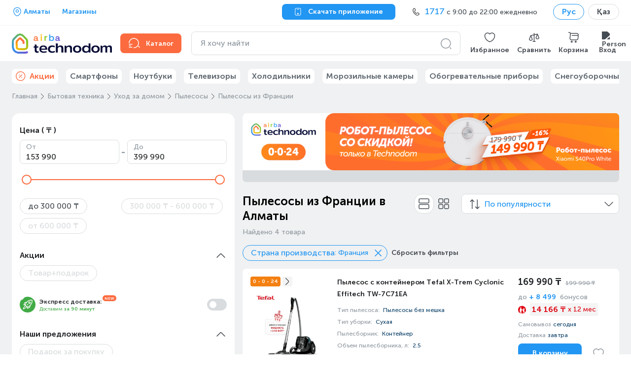

--- FILE ---
content_type: text/html; charset=utf-8
request_url: https://www.technodom.kz/catalog/bytovaja-tehnika/uhod-za-domom/pylesosy/f/cl-pylesos-main-spec-366/francija
body_size: 87167
content:
<!DOCTYPE html><html lang="ru" prefix="og: http://ogp.me/ns#"><head><meta charSet="utf-8"/><meta name="viewport" content="width=device-width"/><title>Пылесосы из Франции - купить в Алматы, по недорогой цене в Казахстане | интернет магазин Технодом</title><link href="/favicon.ico" rel="icon"/><meta content="Пылесосы производством из Франции ❱❱❱ в ⭐️TECHNODOM⭐️ 【НИЗКАЯ ЦЕНА + Скидки + Акции】 ❱ ⚡️ Бесплатная доставка в Алматы  ✅ Рассрочка до 0-0-24 ✅ Кредит ✈️ Доставка в любую точку Казахстана." name="description"/><meta content="INDEX,FOLLOW" name="robots"/><meta content="Пылесосы из Франции - купить в Алматы, по недорогой цене в Казахстане | интернет магазин Технодом" name="og:title"/><meta content="Пылесосы производством из Франции ❱❱❱ в ⭐️TECHNODOM⭐️ 【НИЗКАЯ ЦЕНА + Скидки + Акции】 ❱ ⚡️ Бесплатная доставка в Алматы  ✅ Рассрочка до 0-0-24 ✅ Кредит ✈️ Доставка в любую точку Казахстана." name="og:description"/><meta content="ru_KZ" name="og:locale"/><meta content="https://www.technodom.kz/catalog/bytovaja-tehnika/uhod-za-domom/pylesosy/f/cl-pylesos-main-spec-366/francija" name="og:url"/><meta content="/images/global/mobile-logo-kz.svg" name="og:image"/><link href="https://www.technodom.kz/catalog/bytovaja-tehnika/uhod-za-domom/pylesosy/f/cl-pylesos-main-spec-366/francija" rel="canonical"/><link as="font" crossorigin="" href="/fonts/MuseoSansCyrl-500.woff2" rel="preload" type="font/woff2"/><link as="font" crossorigin="" href="/fonts/MuseoSansCyrl-700.woff2" rel="preload" type="font/woff2"/><link href="/catalog/bytovaja-tehnika/uhod-za-domom/pylesosy/f/cl-pylesos-main-spec-366/francija" hrefLang="ru" rel="alternate"/><link href="/almaty_kk/catalog/bytovaja-tehnika/uhod-za-domom/pylesosy/f/cl-pylesos-main-spec-366/francija" hrefLang="kk" rel="alternate"/><script>
    window.addEventListener('error', event => {
      if (event.error.stack.indexOf('r46') > 0) {
        event.stopImmediatePropagation()
      }
    })
  </script><meta name="next-head-count" content="17"/><link rel="preload" href="/_next/static/css/b988833fbb83b275.css" as="style"/><link rel="stylesheet" href="/_next/static/css/b988833fbb83b275.css" data-n-g=""/><link rel="preload" href="/_next/static/css/2d5f73cfc316753e.css" as="style"/><link rel="stylesheet" href="/_next/static/css/2d5f73cfc316753e.css" data-n-p=""/><link rel="preload" href="/_next/static/css/d3376bc69e073b57.css" as="style"/><link rel="stylesheet" href="/_next/static/css/d3376bc69e073b57.css" data-n-p=""/><link rel="preload" href="/_next/static/css/f560b056cf839005.css" as="style"/><link rel="stylesheet" href="/_next/static/css/f560b056cf839005.css" data-n-p=""/><link rel="preload" href="/_next/static/css/c0c7ec4ad80d38ac.css" as="style"/><link rel="stylesheet" href="/_next/static/css/c0c7ec4ad80d38ac.css" data-n-p=""/><link rel="preload" href="/_next/static/css/cfd2c921aa8aadf0.css" as="style"/><link rel="stylesheet" href="/_next/static/css/cfd2c921aa8aadf0.css"/><link rel="preload" href="/_next/static/css/1f15eacb59619a4e.css" as="style"/><link rel="stylesheet" href="/_next/static/css/1f15eacb59619a4e.css"/><link rel="preload" href="/_next/static/css/6b0369cffaf7f7af.css" as="style"/><link rel="stylesheet" href="/_next/static/css/6b0369cffaf7f7af.css"/><link rel="preload" href="/_next/static/css/ec5c2bb09d4ac97d.css" as="style"/><link rel="stylesheet" href="/_next/static/css/ec5c2bb09d4ac97d.css"/><link rel="preload" href="/_next/static/css/9ff93041253dcd6c.css" as="style"/><link rel="stylesheet" href="/_next/static/css/9ff93041253dcd6c.css"/><noscript data-n-css=""></noscript><script defer="" nomodule="" src="/_next/static/chunks/polyfills-c67a75d1b6f99dc8.js"></script><script defer="" src="/_next/static/chunks/7736.985e2c34e30fcac2.js"></script><script defer="" src="/_next/static/chunks/5055.4b2f0663b34a831f.js"></script><script defer="" src="/_next/static/chunks/3926-ec84035f48ef2f4c.js"></script><script defer="" src="/_next/static/chunks/7134-a0275fb00e93a40d.js"></script><script defer="" src="/_next/static/chunks/6417-9b42e3eef09a2bee.js"></script><script defer="" src="/_next/static/chunks/4115-812c531542ac88cc.js"></script><script defer="" src="/_next/static/chunks/890-9397b62d1dd0c682.js"></script><script defer="" src="/_next/static/chunks/917.bbfb23194e08bb94.js"></script><script defer="" src="/_next/static/chunks/4130-9879b970f866bc1b.js"></script><script defer="" src="/_next/static/chunks/1147.60d2a5a54a61d11c.js"></script><script defer="" src="/_next/static/chunks/3426.ba3f1859e5407e71.js"></script><script src="/_next/static/chunks/webpack-6096c12fdb36cd14.js" defer=""></script><script src="/_next/static/chunks/framework-8ded2d67549422b9.js" defer=""></script><script src="/_next/static/chunks/main-d8ccf9776188c317.js" defer=""></script><script src="/_next/static/chunks/pages/_app-fd281ab372ff3a8d.js" defer=""></script><script src="/_next/static/chunks/4557-3dfe7d3ef1a1d513.js" defer=""></script><script src="/_next/static/chunks/92-af092842c61580e8.js" defer=""></script><script src="/_next/static/chunks/297-8450cdfc5f435b0e.js" defer=""></script><script src="/_next/static/chunks/3362-8160fc955d003979.js" defer=""></script><script src="/_next/static/chunks/615-db1865ab31723823.js" defer=""></script><script src="/_next/static/chunks/9538-8fd0d9b39963bd35.js" defer=""></script><script src="/_next/static/chunks/3678-8a76fa478cdb9146.js" defer=""></script><script src="/_next/static/chunks/3211-c4132e2020633146.js" defer=""></script><script src="/_next/static/chunks/8818-feedc41e9e72475e.js" defer=""></script><script src="/_next/static/chunks/1336-46747141dbf5269c.js" defer=""></script><script src="/_next/static/chunks/6259-70b111c57c6a2960.js" defer=""></script><script src="/_next/static/chunks/1729-a19e251b8bf86cbb.js" defer=""></script><script src="/_next/static/chunks/7244-ba4926e3851fa48c.js" defer=""></script><script src="/_next/static/chunks/1685-5be64008a7c74ef9.js" defer=""></script><script src="/_next/static/chunks/774-0c901db0a6d9712b.js" defer=""></script><script src="/_next/static/chunks/pages/catalog/%5B%5B...slug%5D%5D-cebaa6fdfcb0078c.js" defer=""></script><script src="/_next/static/RZSPCtUlU5TR4IJrKD7k_/_buildManifest.js" defer=""></script><script src="/_next/static/RZSPCtUlU5TR4IJrKD7k_/_ssgManifest.js" defer=""></script></head><body><div id="__next"><section class="Page_block__W9mfz page"><section class="Header_topbar__FEYj4 TopBar_block__uf0_s TopBar_fullSearchField__y4Pzc"><section class="Container_block___R7NG container TopBar_container__bLGPh"><div class="flex-center"><div class="mr-24"><div class="TextPlaceholder_block__cxFsj text-placeholder">                </div></div><a href="/cms/weekend_store_schedule"><p class="Typography link TopBar_stores__QfYLi Typography__Body Typography__Body_Small Typography__Body_Bold">Магазины</p></a></div><button class="ButtonNext ButtonNext_Size-M ButtonNext_Theme-Secondary TopBar_downloadButton__WVU0_"><svg fill="none" stroke="" viewBox="0 0 24 24" width="20" height="20"><path clip-rule="evenodd" d="M5.28033 3.28033C4.76884 3.79182 4.5 4.74464 4.5 6.75V16.75C4.5 18.7554 4.76884 19.7082 5.28033 20.2197C5.79182 20.7312 6.74464 21 8.75 21H14.75C16.7554 21 17.7082 20.7312 18.2197 20.2197C18.7312 19.7082 19 18.7554 19 16.75V6.75C19 4.74464 18.7312 3.79182 18.2197 3.28033C17.7082 2.76884 16.7554 2.5 14.75 2.5H8.75C6.74464 2.5 5.79182 2.76884 5.28033 3.28033ZM4.21967 2.21967C5.20818 1.23116 6.75536 1 8.75 1H14.75C16.7446 1 18.2918 1.23116 19.2803 2.21967C20.2688 3.20818 20.5 4.75536 20.5 6.75V16.75C20.5 18.7446 20.2688 20.2918 19.2803 21.2803C18.2918 22.2688 16.7446 22.5 14.75 22.5H8.75C6.75536 22.5 5.20818 22.2688 4.21967 21.2803C3.23116 20.2918 3 18.7446 3 16.75V6.75C3 4.75536 3.23116 3.20818 4.21967 2.21967Z" fill="#fff" fill-rule="evenodd"></path><path clip-rule="evenodd" d="M9 5.25C9 4.83579 9.33579 4.5 9.75 4.5H13.75C14.1642 4.5 14.5 4.83579 14.5 5.25C14.5 5.66421 14.1642 6 13.75 6H9.75C9.33579 6 9 5.66421 9 5.25Z" fill="#fff" fill-rule="evenodd"></path><path clip-rule="evenodd" d="M11.75 16.5C11.3081 16.5 10.95 16.8582 10.95 17.3C10.95 17.7418 11.3081 18.1 11.75 18.1C12.1918 18.1 12.55 17.7418 12.55 17.3C12.55 16.8582 12.1918 16.5 11.75 16.5ZM9.44995 17.3C9.44995 16.0297 10.4797 15 11.75 15C13.0202 15 14.05 16.0297 14.05 17.3C14.05 18.5703 13.0202 19.6 11.75 19.6C10.4797 19.6 9.44995 18.5703 9.44995 17.3Z" fill="#fff" fill-rule="evenodd"></path></svg><p class="ButtonNext__Text ButtonNext__Text_Size-M ButtonNext__Text_With-Icon-L">Скачать приложение</p></button><div class="TopBar_contact__BnMpV TopBar_placeholder__s9ooi"></div><div class="LocalizationSelector_block__RRT5S"><label class="Chips Chips__Outline --selected Chips__M --default"><input class="Chips__Input" type="checkbox" checked=""/><div class="Chips__Body"><p class="Typography Chips__Outline-text --selected Chips__M-text --default Typography__Body Typography__Body_Bold">Рус</p></div></label><a href="/almaty_kk/catalog/bytovaja-tehnika/uhod-za-domom/pylesosy/f/cl-pylesos-main-spec-366/francija"><label class="Chips Chips__Outline Chips__M --default"><input class="Chips__Input" type="checkbox"/><div class="Chips__Body"><p class="Typography Chips__Outline-text Chips__M-text --default Typography__Body Typography__Body_Bold">Қаз</p></div></label></a></div></section></section><header aria-label="Header content" class="Header_content__Qa_y3 Header_sticky__2DSLL MiddleContent_block__ztkbQ"><section class="Container_block___R7NG container MiddleContent_container__EtUtL"><div class="Desktop_block__pIiL9"><button aria-label="Header logo" class="Desktop_logo__FQsj_ Desktop_desktop__lrCu1 Logo_block__sXLhC"><img alt="logo airba house" class="Logo_airbaHouse__wjskP" height="37" src="/images/global/logo_airba_house.png" width="30"/><div class="Logo_orangeAWrapper__blNNv"><svg class="Logo_orangeA__FlkAy" fill="none" height="11" viewBox="0 0 10 11" width="10" xmlns="http://www.w3.org/2000/svg"><path clip-rule="evenodd" d="M9.61072 8.63465H8.84433C8.53769 8.63465 8.38053 8.46736 8.38053  8.13602V4.43086C8.38053 2.25321 6.95712 0.951317 4.57369 0.951317C1.83705  0.951317 0.910658 2.63033 0.603211 3.63206C0.595109 3.65596 0.608882  3.6831 0.633996 3.6912L2.38632 4.25749C2.39888 4.26154 2.41306 4.26032  2.42561 4.25344C2.43615 4.24655 2.44587 4.23561 2.44789 4.22265C2.68891  3.15773 3.39899 2.61696 4.55506 2.61696C5.77188 2.61696 6.44106 3.21646  6.44106 4.30285V4.83957H3.75221C1.60656 4.83957 0.273079 5.9211 0.273079  7.66168C0.273079 9.42049 1.6171 10.5567 3.69794 10.5567C5.08124 10.5567  6.03072 10.0423 6.52045 9.02393H6.73352V9.03081C6.73352 9.79072 7.32613  10.3019 8.20634 10.3019H9.61112C9.63867 10.3019 9.65933 10.28 9.65933  10.2529V8.68407C9.65933 8.65693 9.63867 8.63465 9.61112  8.63465H9.61072ZM6.44065 6.52951C6.44065 7.97601 5.47132 8.9097 3.96973  8.9097C2.90845 8.9097 2.24819 8.41025 2.24819 7.60619C2.24819 6.84871  2.85134 6.39625 3.86158 6.39625H6.44065V6.52951Z" fill="currentColor" fill-rule="evenodd"></path></svg></div><div class="Logo_yellowIWrapper__ygQfq"><svg class="Logo_yellowI__7Qntv" fill="none" height="14" viewBox="0 0 4 14" width="4" xmlns="http://www.w3.org/2000/svg"><path clip-rule="evenodd" d="M3.09234 4.20752H1.21201C1.18568 4.20752 1.1634 4.22898  1.1634 4.25612V13.2535C1.1634 13.2806 1.18568 13.3025 1.21201  13.3025H3.09234C3.11867 13.3025 3.14054 13.2806 3.14054  13.2535V4.25612C3.14054 4.22898 3.11867 4.20752 3.09234 4.20752Z" fill="currentColor" fill-rule="evenodd"></path><path clip-rule="evenodd" d="M2.15214 0.405534C1.35092 0.405534 0.792332 0.956832 0.792332  1.74793C0.792332 2.5366 1.35092 3.08749 2.15214 3.08749C2.94 3.08749  3.51236 2.52445 3.51236 1.74793C3.51236 0.968984 2.94 0.405534 2.15214 0.405534Z" fill="currentColor" fill-rule="evenodd"></path></svg></div><div class="Logo_greenRWrapper__sQzUm"><svg class="Logo_greenR__xkZ1H" fill="none" height="10" viewBox="0 0 6 10" width="6" xmlns="http://www.w3.org/2000/svg"><path clip-rule="evenodd" d="M5.16489 0.171171H4.08863C3.08973 0.171171 2.45823 0.529657  2.15767 1.26648H1.94622V0.256236C1.94622 0.229096 1.92516 0.207627  1.89883 0.207627H0.0545478C0.0294336 0.207627 0.0079689 0.229096  0.0079689 0.256236V9.25362C0.0079689 9.28076 0.0294336 9.30263 0.0545478  9.30263H1.93488C1.96121 9.30263 1.98268 9.28076 1.98268 9.25362V3.96099C1.98268  2.69191 2.72314 1.96441 4.01612 1.96441H5.1653C5.19244 1.96441 5.2139 1.94294  5.2139 1.91661V0.218564C5.2139 0.19264 5.19244 0.171171 5.1653 0.171171H5.16489Z" fill="currentColor" fill-rule="evenodd"></path></svg></div><div class="Logo_blueBWrapper__58k_n"><svg class="Logo_blueB__Klo4g" fill="none" height="14" viewBox="0 0 10 14" width="10" xmlns="http://www.w3.org/2000/svg"><path clip-rule="evenodd" d="M5.53404 3.95205C3.73148 3.95205 2.8776 4.75044 2.47658  5.43095H2.26027V0.477775C2.26027 0.451041 2.2384 0.428762 2.21329  0.428762H0.331745C0.305416 0.428762 0.284756 0.451041 0.284756 0.477775V13.2536C0.284756 13.2808 0.305416 13.3026 0.331745  13.3026H2.17602C2.20235 13.3026 2.22422 13.2808  2.22422 13.2536V12.0247H2.44013C3.04328 13.0426 4.08389 13.5574  5.53404 13.5574C8.01265 13.5574 9.7431 11.6394 9.7431 8.89307V8.61843C9.7431  5.87126 8.01265 3.95286 5.53404 3.95286V3.95205ZM7.74935 8.83717C7.74935  10.6482 6.66458 11.8185 4.98598 11.8185C3.31912 11.8185 2.24204 10.6482  2.24204 8.83717V8.67271C2.24204 6.84423 3.2936 5.71004 4.98598 5.71004C6.69132  5.71004 7.74935 6.84423 7.74935 8.67271V8.83717Z" fill="currentColor" fill-rule="evenodd"></path></svg></div><div class="Logo_purpleAWrapper__pp7hx"><svg class="Logo_purpleA__quapA" fill="none" height="11" viewBox="0 0 10 11" width="10" xmlns="http://www.w3.org/2000/svg"><path clip-rule="evenodd" d="M9.61072 8.63465H8.84433C8.53769 8.63465 8.38053 8.46736 8.38053  8.13602V4.43086C8.38053 2.25321 6.95712 0.951317 4.57369 0.951317C1.83705  0.951317 0.910658 2.63033 0.603211 3.63206C0.595109 3.65596 0.608882  3.6831 0.633996 3.6912L2.38632 4.25749C2.39888 4.26154 2.41306 4.26032  2.42561 4.25344C2.43615 4.24655 2.44587 4.23561 2.44789 4.22265C2.68891  3.15773 3.39899 2.61696 4.55506 2.61696C5.77188 2.61696 6.44106 3.21646  6.44106 4.30285V4.83957H3.75221C1.60656 4.83957 0.273079 5.9211 0.273079  7.66168C0.273079 9.42049 1.6171 10.5567 3.69794 10.5567C5.08124 10.5567  6.03072 10.0423 6.52045 9.02393H6.73352V9.03081C6.73352 9.79072 7.32613  10.3019 8.20634 10.3019H9.61112C9.63867 10.3019 9.65933 10.28 9.65933  10.2529V8.68407C9.65933 8.65693 9.63867 8.63465 9.61112  8.63465H9.61072ZM6.44065 6.52951C6.44065 7.97601 5.47132 8.9097 3.96973  8.9097C2.90845 8.9097 2.24819 8.41025 2.24819 7.60619C2.24819 6.84871  2.85134 6.39625 3.86158 6.39625H6.44065V6.52951Z" fill="currentColor" fill-rule="evenodd"></path></svg></div><img alt="logo technodom text" class="Logo_text__skNmB" src="/images/global/logo_technodom_text.svg"/><img alt="logo ecosystem" class="Logo_ecosystem__WL_3N" src="/images/global/logo_airba_ecosystem.svg"/></button><a class="Desktop_catalog__9nz3v Desktop_accent__6cWpH" href="/catalog"><svg color="#33383D" fill="none" stroke="" viewBox="0 0 24 24" width="24" height="24"><circle cx="11.5" cy="11.5" fill="#33383D" opacity="0" r="9.5"></circle><path clip-rule="evenodd" d="M20.4697 17.4697C20.7626 17.1768 21.2374 17.1768 21.5303 17.4697L23.5303 19.4697C23.8232 19.7626 23.8232 20.2374 23.5303 20.5303C23.2374 20.8232 22.7626 20.8232 22.4697 20.5303L20.4697 18.5303C20.1768 18.2374 20.1768 17.7626 20.4697 17.4697Z" fill="#8E979F" fill-rule="evenodd"></path><path clip-rule="evenodd" d="M1.25 17C1.25 16.5858 1.58579 16.25 2 16.25H5C5.41421 16.25 5.75 16.5858 5.75 17C5.75 17.4142 5.41421 17.75 5 17.75H2C1.58579 17.75 1.25 17.4142 1.25 17Z" fill="#8E979F" fill-rule="evenodd"></path><path clip-rule="evenodd" d="M1.25 14C1.25 13.5858 1.58579 13.25 2 13.25H8C8.41421 13.25 8.75 13.5858 8.75 14C8.75 14.4142 8.41421 14.75 8 14.75H2C1.58579 14.75 1.25 14.4142 1.25 14Z" fill="#8E979F" fill-rule="evenodd"></path><path clip-rule="evenodd" d="M1.25 20C1.25 19.5858 1.58579 19.25 2 19.25H8C8.41421 19.25 8.75 19.5858 8.75 20C8.75 20.4142 8.41421 20.75 8 20.75H2C1.58579 20.75 1.25 20.4142 1.25 20Z" fill="#8E979F" fill-rule="evenodd"></path><path clip-rule="evenodd" d="M11.5 20.25C16.3358 20.25 20.25 16.3358 20.25 11.5C20.25 6.66421 16.3358 2.75 11.5 2.75C6.66421 2.75 2.75 6.66421 2.75 11.5C2.75 11.9142 2.41421 12.25 2 12.25C1.58579 12.25 1.25 11.9142 1.25 11.5C1.25 5.83579 5.83579 1.25 11.5 1.25C17.1642 1.25 21.75 5.83579 21.75 11.5C21.75 17.1642 17.1642 21.75 11.5 21.75C11.0858 21.75 10.75 21.4142 10.75 21C10.75 20.5858 11.0858 20.25 11.5 20.25Z" fill="#8E979F" fill-rule="evenodd"></path></svg><span class="Desktop_catalogTitle__sTHt6">Каталог</span></a><div aria-label="Header search bar" class="Desktop_searchBar__eJNkw"></div><div class="Desktop_linksWrapper__7a0LP"><a class="IconLink_block__MixUG Desktop_link__c2FT4" role="button" tabindex="-1" href="/my-account/wishlist"><div class="IconLink_imgWrapper__WAAZP"><img alt="Wishlist" class="IconLink_img__XRr1F" height="24" src="/images/header/wishlist-icon.svg" width="25"/></div><span class="IconLink_caption__BPZQV">Избранное</span></a><a class="IconLink_block__MixUG Desktop_link__c2FT4" role="button" tabindex="-1" href="/compare"><div class="IconLink_imgWrapper__WAAZP"><img alt="Compare" class="IconLink_img__XRr1F" height="24" src="/images/header/compare-icon.svg" width="25"/></div><span class="IconLink_caption__BPZQV">Сравнить</span></a><a class="IconLink_block__MixUG Desktop_link__c2FT4" role="button" tabindex="-1" href="/cart"><div class="IconLink_imgWrapper__WAAZP"><img alt="Cart" class="IconLink_img__XRr1F" height="24" src="/images/header/cart-icon.svg" width="25"/></div><span class="IconLink_caption__BPZQV">Корзина</span></a></div></div></section></header><section class="Container_block___R7NG container BottomMenuList_container__9PILa"><ul class="BottomMenuList_list__AV41X"><li class="BottomMenu_listItem__Zw15Q" title="skeleton1"><div class="TextPlaceholder_block__cxFsj text-placeholder BottomMenu_placeholder__Y7f2M">                         </div></li><li class="BottomMenu_listItem__Zw15Q" title="skeleton2"><div class="TextPlaceholder_block__cxFsj text-placeholder BottomMenu_placeholder__Y7f2M">                         </div></li><li class="BottomMenu_listItem__Zw15Q" title="skeleton3"><div class="TextPlaceholder_block__cxFsj text-placeholder BottomMenu_placeholder__Y7f2M">                         </div></li><li class="BottomMenu_listItem__Zw15Q" title="skeleton4"><div class="TextPlaceholder_block__cxFsj text-placeholder BottomMenu_placeholder__Y7f2M">                         </div></li><li class="BottomMenu_listItem__Zw15Q" title="skeleton5"><div class="TextPlaceholder_block__cxFsj text-placeholder BottomMenu_placeholder__Y7f2M">                         </div></li><li class="BottomMenu_listItem__Zw15Q" title="skeleton6"><div class="TextPlaceholder_block__cxFsj text-placeholder BottomMenu_placeholder__Y7f2M">                         </div></li></ul></section><main class="Page_main__P4h_U page__main"><section class="Container_block___R7NG container catalog_container__yqMAg"><ul class="Breadcrumbs_block__VPhi2 CategoryPage_breadcrumbs__XRsg_" itemscope="" itemType="https://schema.org/BreadcrumbList"><li class="Breadcrumbs_crumb__5cZAg" data-testid="breadcrumb-item" itemProp="itemListElement" itemscope="" itemType="https://schema.org/ListItem"><a class="Breadcrumbs_link__MoWUR" itemProp="item" itemType="https://schema.org/Thing" href="/"><span itemProp="name">Главная</span></a><svg class="Breadcrumbs_icon___5Nbi" fill="none" stroke="" viewBox="0 0 24 24" width="24" height="24"><path d="M8 19.84L14.52 13.32C15.29 12.55 15.29 11.29 14.52 10.52L8 4" stroke="#606971" stroke-linecap="round" stroke-linejoin="round" stroke-miterlimit="10" stroke-width="1.5"></path></svg><meta content="1" itemProp="position"/></li><li class="Breadcrumbs_crumb__5cZAg" data-testid="breadcrumb-item" itemProp="itemListElement" itemscope="" itemType="https://schema.org/ListItem"><a class="Breadcrumbs_link__MoWUR" itemProp="item" itemType="https://schema.org/Thing" href="/catalog/bytovaja-tehnika"><span itemProp="name">Бытовая техника</span></a><svg class="Breadcrumbs_icon___5Nbi" fill="none" stroke="" viewBox="0 0 24 24" width="24" height="24"><path d="M8 19.84L14.52 13.32C15.29 12.55 15.29 11.29 14.52 10.52L8 4" stroke="#606971" stroke-linecap="round" stroke-linejoin="round" stroke-miterlimit="10" stroke-width="1.5"></path></svg><meta content="2" itemProp="position"/></li><li class="Breadcrumbs_crumb__5cZAg" data-testid="breadcrumb-item" itemProp="itemListElement" itemscope="" itemType="https://schema.org/ListItem"><a class="Breadcrumbs_link__MoWUR" itemProp="item" itemType="https://schema.org/Thing" href="/catalog/bytovaja-tehnika/uhod-za-domom"><span itemProp="name">Уход за домом</span></a><svg class="Breadcrumbs_icon___5Nbi" fill="none" stroke="" viewBox="0 0 24 24" width="24" height="24"><path d="M8 19.84L14.52 13.32C15.29 12.55 15.29 11.29 14.52 10.52L8 4" stroke="#606971" stroke-linecap="round" stroke-linejoin="round" stroke-miterlimit="10" stroke-width="1.5"></path></svg><meta content="3" itemProp="position"/></li><li class="Breadcrumbs_crumb__5cZAg" data-testid="breadcrumb-item" itemProp="itemListElement" itemscope="" itemType="https://schema.org/ListItem"><span class="Breadcrumbs_span__0kk0s" title="Пылесосы"><span itemProp="name">Пылесосы</span></span><svg class="Breadcrumbs_icon___5Nbi" fill="none" stroke="" viewBox="0 0 24 24" width="24" height="24"><path d="M8 19.84L14.52 13.32C15.29 12.55 15.29 11.29 14.52 10.52L8 4" stroke="#606971" stroke-linecap="round" stroke-linejoin="round" stroke-miterlimit="10" stroke-width="1.5"></path></svg><meta content="4" itemProp="position"/></li></ul><div class="CategoryPage_content__6c_9i"><div class="CategoryFilters_root___BeTK"><div></div><div class="CategoryFilters_wrapper__NAC0x CategoryFilters_wrapperWithBiggerMargin__YZPYU"><div class="CategoryFilters_showResultsWrapper__jIJAV"><button class="CategoryFilters_showResults__ycjtX"><p class="Typography CategoryFilters_showResultsText__IoF5i Typography__Body Typography__Body_Small Typography__Body_Bold">Показать результаты</p><p class="Typography CategoryFilters_showResultsCount__EuPxj Typography__Body Typography__Body_Small Typography__Body_Bold">· (4)</p></button></div><div class="CategoryFilters_header__WHIbb"><div class="CategoryFilters_headerClose__p_3sK"><button class="ButtonNext ButtonNext_Size-M ButtonNext_Only-Icon ButtonNext_Theme-Tertiary CategoryFilters_close__NGygr"><svg fill="none" stroke="" viewBox="0 0 16 16" width="24" height="24"><path clip-rule="evenodd" d="M12.3536 3.64645C12.5488 3.84171 12.5488 4.15829 12.3536 4.35355L4.35355 12.3536C4.15829 12.5488 3.84171 12.5488 3.64645 12.3536C3.45118 12.1583 3.45118 11.8417 3.64645 11.6464L11.6464 3.64645C11.8417 3.45118 12.1583 3.45118 12.3536 3.64645Z" fill="#8e979f" fill-rule="evenodd"></path><path clip-rule="evenodd" d="M3.64645 3.64645C3.45118 3.84171 3.45118 4.15829 3.64645 4.35355L11.6464 12.3536C11.8417 12.5488 12.1583 12.5488 12.3536 12.3536C12.5488 12.1583 12.5488 11.8417 12.3536 11.6464L4.35355 3.64645C4.15829 3.45118 3.84171 3.45118 3.64645 3.64645Z" fill="#8e979f" fill-rule="evenodd"></path></svg></button><p class="Typography Typography__Heading">Фильтры</p></div><button class="LinkNext CategoryFilters_drop__jQdRw"><p class="Typography LinkNext-Text LinkNext-Text_L Typography__Body">Сбросить (1)</p></button></div><div class="CategoryFilters_mobileActiveFilters__ecz_i"><div class="ActiveFilterList_block___5KXz" data-plw="active-filters"><a href="/catalog/bytovaja-tehnika/uhod-za-domom/pylesosy"><label class="Chips Chips__Outline --selected Chips__M --default ActiveFilterList_chips__sL1TD" for="cl-pylesos-main-spec-366__francija"><input class="Chips__Input" id="cl-pylesos-main-spec-366__francija" type="checkbox" checked=""/><div class="Chips__Body"><span class="ActiveFilterList_filterTitle__Z2I5I">Страна производства</span><p class="Typography Chips__Outline-text --selected Chips__M-text --default Typography__Body Typography__Body_Bold">: Франция</p><svg class="ActiveFilterList_close__eI5Lg" fill="none" stroke="" viewBox="0 0 24 24" width="24" height="24"><path clip-rule="evenodd" d="M5.46967 5.46967C5.76256 5.17678 6.23744 5.17678 6.53033 5.46967L18.773 17.7123C19.0659 18.0052 19.0659 18.4801 18.773 18.773C18.4801 19.0659 18.0052 19.0659 17.7123 18.773L5.46967 6.53033C5.17678 6.23744 5.17678 5.76256 5.46967 5.46967Z" fill="#404040" fill-rule="evenodd"></path><path clip-rule="evenodd" d="M18.773 5.46967C19.0659 5.76256 19.0659 6.23744 18.773 6.53033L6.53038 18.773C6.23748 19.0659 5.76261 19.0659 5.46972 18.773C5.17682 18.4801 5.17682 18.0052 5.46972 17.7123L17.7123 5.46967C18.0052 5.17678 18.4801 5.17678 18.773 5.46967Z" fill="#404040" fill-rule="evenodd"></path></svg></div></label></a><a href="/catalog/bytovaja-tehnika/uhod-za-domom/pylesosy"><button class="LinkNext ActiveFilterList_resetFilters__zcFbW"><p class="Typography LinkNext-Text LinkNext-Text_L Typography__Body">Сбросить фильтры</p></button></a></div></div><ul class="CategoryFilters_list__yXgcC"><li class="CategoryFilters_item__3nGuG"><div class="TagFilterGroup CategoryFilters_tagFilterGroupTag__OQ9nP"><button class="reset-button-styles TagFilterGroup__Toggler"><div class="TagFilterGroup__TitleWrapper"><p class="Typography TagFilterGroup__Title Typography__Body">Цена ( ₸ )</p></div></button><div class="TagFilterGroup__Content TagFilterGroup__Content_Opened TagFilterGroup__Content_Expanded"><div class="PriceFilter_root__KdRlg FilterComponent_priceFilter__a6Uks"><div class="PriceFilter_inputsContainer__cjdNo"><div class="FieldNext__Wrapper FieldNext__Wrapper_v1 FieldNext__Wrapper_L"><input class="FieldNext FieldNext_KeepLabel FieldNext_Size-L PriceFilter_input__mx76g" id="priceFilterFrom" type="text" value="0"/><label class="FieldNext__Label" for="priceFilterFrom">От<!-- --></label></div><p class="Typography PriceFilter_separator__CL6iT Typography__Subtitle Typography__Subtitle_Small">-</p><div class="FieldNext__Wrapper FieldNext__Wrapper_v1 FieldNext__Wrapper_L"><input class="FieldNext FieldNext_KeepLabel FieldNext_Size-L PriceFilter_input__mx76g" id="priceFilterTo" type="text" value="0"/><label class="FieldNext__Label" for="priceFilterTo">До<!-- --></label></div></div><div class="PriceFilter_slider__VcYw5"></div><div class="PriceFilter_breakpoints__B6Ux8"><label class="Chips Chips__Outline Chips__M --default PriceFilter_breakpoint__w_ucK"><input class="Chips__Input" type="checkbox"/><div class="Chips__Body"><p class="Typography Chips__Outline-text Chips__M-text --default Typography__Body Typography__Body_Bold">до 300 000 ₸</p></div></label><label class="Chips Chips__Outline Chips__M --default PriceFilter_breakpoint__w_ucK"><input class="Chips__Input" type="checkbox"/><div class="Chips__Body"><p class="Typography Chips__Outline-text Chips__M-text --default Typography__Body Typography__Body_Bold">300 000 ₸ - 600 000 ₸</p></div></label><label class="Chips Chips__Outline Chips__M --default PriceFilter_breakpoint__w_ucK"><input class="Chips__Input" type="checkbox"/><div class="Chips__Body"><p class="Typography Chips__Outline-text Chips__M-text --default Typography__Body Typography__Body_Bold">от 600 000 ₸</p></div></label></div></div></div></div></li><li class="CategoryFilters_item__3nGuG"><div class="TagFilterGroup CategoryFilters_tagFilterGroupTag__OQ9nP"><button class="reset-button-styles TagFilterGroup__Toggler"><div class="TagFilterGroup__TitleWrapper"><p class="Typography TagFilterGroup__Title Typography__Body">Акции</p></div><svg class="TagFilterGroup__Icon TagFilterGroup__Icon_RotateUp" fill="none" stroke="" viewBox="0 0 24 24" width="24" height="24"><path d="M19.92 8L13.4 14.52C12.63 15.29 11.37 15.29 10.6 14.52L4.08002 8" stroke="#606971" stroke-linecap="round" stroke-linejoin="round" stroke-miterlimit="10" stroke-width="1.5"></path></svg></button><div class="TagFilterGroup__Content TagFilterGroup__Content_Opened"><div class="FilterOption_link__x6RP_ FilterOption_disabled__zmKgm"><label class="Chips Chips__Outline Chips__M --default" for="product_and_gift"><input class="Chips__Input" id="product_and_gift" type="checkbox"/><div class="Chips__Body"><p class="Typography Chips__Outline-text Chips__M-text --default Typography__Body Typography__Body_Bold">Товар+подарок</p></div></label></div></div></div></li><li class="CategoryFilters_item__3nGuG"><div class="FilterToggle_toggle__RQTAH FilterComponent_express__oLakX"><div class="FilterComponent_container__QlU3i"><img alt="express" class="FilterComponent_rocket__7tXoU" src="https://api.technodom.kz/f3/api/v1/images/express-delivery-green.gif_3e57b92d2f2e670b32944e75d99dac65"/><div><p class="Typography FilterComponent_expressTitle__4Xs7p Typography__Caption Typography__Caption_Bold">Экспресс доставка:</p><p class="FilterComponent_deliveryInfo__YsJwC">Доставим <!-- --><b>за 90 минут<!-- --></b></p></div></div><a href="/catalog/bytovaja-tehnika/uhod-za-domom/pylesosy/f/cl-pylesos-main-spec-366/francija/has_express/yes"><label class="Switcher  --Secondary" for="has_express_yes_toggle"><input class="Switcher__Input" id="has_express_yes_toggle" name="has_express_yes_toggle" type="checkbox"/><span class="Switcher__Slider false"></span></label></a></div></li><li class="CategoryFilters_item__3nGuG"><div class="TagFilterGroup CategoryFilters_tagFilterGroupTag__OQ9nP"><button class="reset-button-styles TagFilterGroup__Toggler"><div class="TagFilterGroup__TitleWrapper"><p class="Typography TagFilterGroup__Title Typography__Body">Наши предложения</p></div><svg class="TagFilterGroup__Icon TagFilterGroup__Icon_RotateUp" fill="none" stroke="" viewBox="0 0 24 24" width="24" height="24"><path d="M19.92 8L13.4 14.52C12.63 15.29 11.37 15.29 10.6 14.52L4.08002 8" stroke="#606971" stroke-linecap="round" stroke-linejoin="round" stroke-miterlimit="10" stroke-width="1.5"></path></svg></button><div class="TagFilterGroup__Content TagFilterGroup__Content_Opened"><div class="FilterOption_link__x6RP_ FilterOption_disabled__zmKgm"><label class="Chips Chips__Outline Chips__M --default" for="podarok-za-pokupku"><input class="Chips__Input" id="podarok-za-pokupku" type="checkbox"/><div class="Chips__Body"><p class="Typography Chips__Outline-text Chips__M-text --default Typography__Body Typography__Body_Bold">Подарок за покупку</p></div></label></div></div></div></li><li class="CategoryFilters_item__3nGuG"><div class="TagFilterGroup CategoryFilters_tagFilterGroupTag__OQ9nP"><button class="reset-button-styles TagFilterGroup__Toggler"><div class="TagFilterGroup__TitleWrapper"><p class="Typography TagFilterGroup__Title Typography__Body">Тип пылесоса</p></div><svg class="TagFilterGroup__Icon TagFilterGroup__Icon_RotateUp" fill="none" stroke="" viewBox="0 0 24 24" width="24" height="24"><path d="M19.92 8L13.4 14.52C12.63 15.29 11.37 15.29 10.6 14.52L4.08002 8" stroke="#606971" stroke-linecap="round" stroke-linejoin="round" stroke-miterlimit="10" stroke-width="1.5"></path></svg></button><div class="TagFilterGroup__Content TagFilterGroup__Content_Opened"><a class="FilterOption_link__x6RP_" href="/catalog/bytovaja-tehnika/uhod-za-domom/pylesosy/f/cl-pylesos-main-spec-366/francija/cl-pylesos-main-spec-tip-pylesosa/mojushhie-pihlesosih"><label class="Chips Chips__Outline Chips__M --default" for="mojushhie-pihlesosih"><input class="Chips__Input" id="mojushhie-pihlesosih" type="checkbox"/><div class="Chips__Body"><p class="Typography Chips__Outline-text Chips__M-text --default Typography__Body Typography__Body_Bold">Моющие пылесосы</p></div></label></a><a class="FilterOption_link__x6RP_" href="/catalog/bytovaja-tehnika/uhod-za-domom/pylesosy/f/cl-pylesos-main-spec-366/francija/cl-pylesos-main-spec-tip-pylesosa/pihlesosih-bez-meshka"><label class="Chips Chips__Outline Chips__M --default" for="pihlesosih-bez-meshka"><input class="Chips__Input" id="pihlesosih-bez-meshka" type="checkbox"/><div class="Chips__Body"><p class="Typography Chips__Outline-text Chips__M-text --default Typography__Body Typography__Body_Bold">Пылесосы без мешка</p></div></label></a><a class="FilterOption_link__x6RP_" href="/catalog/bytovaja-tehnika/uhod-za-domom/pylesosy/f/cl-pylesos-main-spec-366/francija/cl-pylesos-main-spec-tip-pylesosa/pihlesosih-vertikaljhnihe"><label class="Chips Chips__Outline Chips__M --default" for="pihlesosih-vertikaljhnihe"><input class="Chips__Input" id="pihlesosih-vertikaljhnihe" type="checkbox"/><div class="Chips__Body"><p class="Typography Chips__Outline-text Chips__M-text --default Typography__Body Typography__Body_Bold">Пылесосы вертикальные</p></div></label></a><div class="FilterOption_link__x6RP_ FilterOption_disabled__zmKgm"><label class="Chips Chips__Outline Chips__M --default" for="besprovodnihe-pihlesosih-bez-meshka"><input class="Chips__Input" id="besprovodnihe-pihlesosih-bez-meshka" type="checkbox"/><div class="Chips__Body"><p class="Typography Chips__Outline-text Chips__M-text --default Typography__Body Typography__Body_Bold">Беспроводные пылесосы без мешка</p></div></label></div><div class="FilterOption_link__x6RP_ FilterOption_disabled__zmKgm"><label class="Chips Chips__Outline Chips__M --default" for="pihlesosih-meshkovihe"><input class="Chips__Input" id="pihlesosih-meshkovihe" type="checkbox"/><div class="Chips__Body"><p class="Typography Chips__Outline-text Chips__M-text --default Typography__Body Typography__Body_Bold">Пылесосы мешковые</p></div></label></div><div class="FilterOption_link__x6RP_ FilterOption_disabled__zmKgm"><label class="Chips Chips__Outline Chips__M --default" for="pihlesosih-khozjaystvennihe"><input class="Chips__Input" id="pihlesosih-khozjaystvennihe" type="checkbox"/><div class="Chips__Body"><p class="Typography Chips__Outline-text Chips__M-text --default Typography__Body Typography__Body_Bold">Пылесосы хозяйственные</p></div></label></div><div class="FilterOption_link__x6RP_ FilterOption_disabled__zmKgm"><label class="Chips Chips__Outline Chips__M --default" for="robot-pihlesosih"><input class="Chips__Input" id="robot-pihlesosih" type="checkbox"/><div class="Chips__Body"><p class="Typography Chips__Outline-text Chips__M-text --default Typography__Body Typography__Body_Bold">Робот пылесосы</p></div></label></div><div class="FilterOption_link__x6RP_ FilterOption_disabled__zmKgm"><label class="Chips Chips__Outline Chips__M --default" for="ruchnihe-pihlesosih"><input class="Chips__Input" id="ruchnihe-pihlesosih" type="checkbox"/><div class="Chips__Body"><p class="Typography Chips__Outline-text Chips__M-text --default Typography__Body Typography__Body_Bold">Ручные пылесосы</p></div></label></div></div></div></li><li class="CategoryFilters_item__3nGuG"><div class="TagFilterGroup CategoryFilters_tagFilterGroupTag__OQ9nP"><button class="reset-button-styles TagFilterGroup__Toggler"><div class="TagFilterGroup__TitleWrapper"><p class="Typography TagFilterGroup__Title Typography__Body">Бренды</p></div><svg class="TagFilterGroup__Icon TagFilterGroup__Icon_RotateUp" fill="none" stroke="" viewBox="0 0 24 24" width="24" height="24"><path d="M19.92 8L13.4 14.52C12.63 15.29 11.37 15.29 10.6 14.52L4.08002 8" stroke="#606971" stroke-linecap="round" stroke-linejoin="round" stroke-miterlimit="10" stroke-width="1.5"></path></svg></button><div class="TagFilterGroup__Search"><div class="FieldNext__Wrapper FieldNext__Wrapper_v1 FieldNext__Wrapper_XL"><div class="FieldNext__Icon FieldNext__Icon_Left --XL"><svg fill="none" stroke="" viewBox="0 0 24 24" width="24" height="24"><path clip-rule="evenodd" d="M2.5 11.25C2.5 6.41751 6.41751 2.5 11.25 2.5C16.0825 2.5 20 6.41751 20 11.25C20 16.0825 16.0825 20 11.25 20C6.41751 20 2.5 16.0825 2.5 11.25ZM11.25 1C5.58908 1 1 5.58908 1 11.25C1 16.9109 5.58908 21.5 11.25 21.5C16.9109 21.5 21.5 16.9109 21.5 11.25C21.5 5.58908 16.9109 1 11.25 1ZM20.2803 19.2197C19.9874 18.9268 19.5126 18.9268 19.2197 19.2197C18.9268 19.5126 18.9268 19.9874 19.2197 20.2803L21.2197 22.2803C21.5126 22.5732 21.9874 22.5732 22.2803 22.2803C22.5732 21.9874 22.5732 21.5126 22.2803 21.2197L20.2803 19.2197Z" fill="#8E979F" fill-rule="evenodd"></path></svg></div><input class="FieldNext FieldNext_KeepLabel FieldNext_Size-XL FieldNext_WithLeftIcon" id="brands__search" type="text" value=""/><label class="FieldNext__Label" for="brands__search">Поиск<!-- --></label></div></div><div class="TagFilterGroup__Content TagFilterGroup__Content_Opened"><a class="FilterOption_link__x6RP_" href="/catalog/bytovaja-tehnika/uhod-za-domom/pylesosy/f/brands/tefal/cl-pylesos-main-spec-366/francija"><label class="Chips Chips__Outline Chips__M --default" for="tefal"><input class="Chips__Input" id="tefal" type="checkbox"/><div class="Chips__Body"><p class="Typography Chips__Outline-text Chips__M-text --default Typography__Body Typography__Body_Bold">Tefal</p></div></label></a><div class="FilterOption_link__x6RP_ FilterOption_disabled__zmKgm"><label class="Chips Chips__Outline Chips__M --default" for="ava"><input class="Chips__Input" id="ava" type="checkbox"/><div class="Chips__Body"><p class="Typography Chips__Outline-text Chips__M-text --default Typography__Body Typography__Body_Bold">Ava</p></div></label></div><div class="FilterOption_link__x6RP_ FilterOption_disabled__zmKgm"><label class="Chips Chips__Outline Chips__M --default" for="deerma"><input class="Chips__Input" id="deerma" type="checkbox"/><div class="Chips__Body"><p class="Typography Chips__Outline-text Chips__M-text --default Typography__Body Typography__Body_Bold">Deerma</p></div></label></div><div class="FilterOption_link__x6RP_ FilterOption_disabled__zmKgm"><label class="Chips Chips__Outline Chips__M --default" for="dreame"><input class="Chips__Input" id="dreame" type="checkbox"/><div class="Chips__Body"><p class="Typography Chips__Outline-text Chips__M-text --default Typography__Body Typography__Body_Bold">Dreame</p></div></label></div><div class="FilterOption_link__x6RP_ FilterOption_disabled__zmKgm"><label class="Chips Chips__Outline Chips__M --default" for="dyson"><input class="Chips__Input" id="dyson" type="checkbox"/><div class="Chips__Body"><p class="Typography Chips__Outline-text Chips__M-text --default Typography__Body Typography__Body_Bold">Dyson</p></div></label></div><div class="FilterOption_link__x6RP_ FilterOption_disabled__zmKgm"><label class="Chips Chips__Outline Chips__M --default" for="fakir"><input class="Chips__Input" id="fakir" type="checkbox"/><div class="Chips__Body"><p class="Typography Chips__Outline-text Chips__M-text --default Typography__Body Typography__Body_Bold">Fakir</p></div></label></div><div class="FilterOption_link__x6RP_ FilterOption_disabled__zmKgm"><label class="Chips Chips__Outline Chips__M --default" for="gorenje"><input class="Chips__Input" id="gorenje" type="checkbox"/><div class="Chips__Body"><p class="Typography Chips__Outline-text Chips__M-text --default Typography__Body Typography__Body_Bold">GORENJE</p></div></label></div><div class="FilterOption_link__x6RP_ FilterOption_disabled__zmKgm"><label class="Chips Chips__Outline Chips__M --default" for="hauzen"><input class="Chips__Input" id="hauzen" type="checkbox"/><div class="Chips__Body"><p class="Typography Chips__Outline-text Chips__M-text --default Typography__Body Typography__Body_Bold">Hauzen</p></div></label></div><div class="FilterOption_link__x6RP_ FilterOption_disabled__zmKgm"><label class="Chips Chips__Outline Chips__M --default" for="hobot"><input class="Chips__Input" id="hobot" type="checkbox"/><div class="Chips__Body"><p class="Typography Chips__Outline-text Chips__M-text --default Typography__Body Typography__Body_Bold">Hobot</p></div></label></div><div class="FilterOption_link__x6RP_ FilterOption_disabled__zmKgm"><label class="Chips Chips__Outline Chips__M --default" for="karcher"><input class="Chips__Input" id="karcher" type="checkbox"/><div class="Chips__Body"><p class="Typography Chips__Outline-text Chips__M-text --default Typography__Body Typography__Body_Bold">Karcher</p></div></label></div><div class="FilterOption_link__x6RP_ FilterOption_disabled__zmKgm"><label class="Chips Chips__Outline Chips__M --default" for="lg"><input class="Chips__Input" id="lg" type="checkbox"/><div class="Chips__Body"><p class="Typography Chips__Outline-text Chips__M-text --default Typography__Body Typography__Body_Bold">LG</p></div></label></div><div class="FilterOption_link__x6RP_ FilterOption_disabled__zmKgm"><label class="Chips Chips__Outline Chips__M --default" for="midea"><input class="Chips__Input" id="midea" type="checkbox"/><div class="Chips__Body"><p class="Typography Chips__Outline-text Chips__M-text --default Typography__Body Typography__Body_Bold">Midea</p></div></label></div><div class="FilterOption_link__x6RP_ FilterOption_disabled__zmKgm"><label class="Chips Chips__Outline Chips__M --default" for="miele"><input class="Chips__Input" id="miele" type="checkbox"/><div class="Chips__Body"><p class="Typography Chips__Outline-text Chips__M-text --default Typography__Body Typography__Body_Bold">Miele</p></div></label></div><div class="FilterOption_link__x6RP_ FilterOption_disabled__zmKgm"><label class="Chips Chips__Outline Chips__M --default" for="philips"><input class="Chips__Input" id="philips" type="checkbox"/><div class="Chips__Body"><p class="Typography Chips__Outline-text Chips__M-text --default Typography__Body Typography__Body_Bold">Philips</p></div></label></div><div class="FilterOption_link__x6RP_ FilterOption_disabled__zmKgm"><label class="Chips Chips__Outline Chips__M --default" for="polaris"><input class="Chips__Input" id="polaris" type="checkbox"/><div class="Chips__Body"><p class="Typography Chips__Outline-text Chips__M-text --default Typography__Body Typography__Body_Bold">Polaris</p></div></label></div><div class="FilterOption_link__x6RP_ FilterOption_disabled__zmKgm"><label class="Chips Chips__Outline Chips__M --default" for="roborock"><input class="Chips__Input" id="roborock" type="checkbox"/><div class="Chips__Body"><p class="Typography Chips__Outline-text Chips__M-text --default Typography__Body Typography__Body_Bold">Roborock</p></div></label></div><div class="FilterOption_link__x6RP_ FilterOption_disabled__zmKgm"><label class="Chips Chips__Outline Chips__M --default" for="samsung"><input class="Chips__Input" id="samsung" type="checkbox"/><div class="Chips__Body"><p class="Typography Chips__Outline-text Chips__M-text --default Typography__Body Typography__Body_Bold">Samsung</p></div></label></div><div class="FilterOption_link__x6RP_ FilterOption_disabled__zmKgm"><label class="Chips Chips__Outline Chips__M --default" for="shark"><input class="Chips__Input" id="shark" type="checkbox"/><div class="Chips__Body"><p class="Typography Chips__Outline-text Chips__M-text --default Typography__Body Typography__Body_Bold">Shark</p></div></label></div><div class="FilterOption_link__x6RP_ FilterOption_disabled__zmKgm"><label class="Chips Chips__Outline Chips__M --default" for="thomas"><input class="Chips__Input" id="thomas" type="checkbox"/><div class="Chips__Body"><p class="Typography Chips__Outline-text Chips__M-text --default Typography__Body Typography__Body_Bold">Thomas</p></div></label></div><div class="FilterOption_link__x6RP_ FilterOption_disabled__zmKgm"><label class="Chips Chips__Outline Chips__M --default" for="trouver"><input class="Chips__Input" id="trouver" type="checkbox"/><div class="Chips__Body"><p class="Typography Chips__Outline-text Chips__M-text --default Typography__Body Typography__Body_Bold">Trouver</p></div></label></div><div class="FilterOption_link__x6RP_ FilterOption_disabled__zmKgm"><label class="Chips Chips__Outline Chips__M --default" for="wade"><input class="Chips__Input" id="wade" type="checkbox"/><div class="Chips__Body"><p class="Typography Chips__Outline-text Chips__M-text --default Typography__Body Typography__Body_Bold">WADE</p></div></label></div><div class="FilterOption_link__x6RP_ FilterOption_disabled__zmKgm"><label class="Chips Chips__Outline Chips__M --default" for="xiaomi"><input class="Chips__Input" id="xiaomi" type="checkbox"/><div class="Chips__Body"><p class="Typography Chips__Outline-text Chips__M-text --default Typography__Body Typography__Body_Bold">Xiaomi</p></div></label></div></div></div></li><li class="CategoryFilters_item__3nGuG"><div class="TagFilterGroup CategoryFilters_tagFilterGroupTag__OQ9nP"><button class="reset-button-styles TagFilterGroup__Toggler"><div class="TagFilterGroup__TitleWrapper"><p class="Typography TagFilterGroup__Title Typography__Body">Серия</p></div><svg class="TagFilterGroup__Icon TagFilterGroup__Icon_RotateUp" fill="none" stroke="" viewBox="0 0 24 24" width="24" height="24"><path d="M19.92 8L13.4 14.52C12.63 15.29 11.37 15.29 10.6 14.52L4.08002 8" stroke="#606971" stroke-linecap="round" stroke-linejoin="round" stroke-miterlimit="10" stroke-width="1.5"></path></svg></button><div class="TagFilterGroup__Search"><div class="FieldNext__Wrapper FieldNext__Wrapper_v1 FieldNext__Wrapper_XL"><div class="FieldNext__Icon FieldNext__Icon_Left --XL"><svg fill="none" stroke="" viewBox="0 0 24 24" width="24" height="24"><path clip-rule="evenodd" d="M2.5 11.25C2.5 6.41751 6.41751 2.5 11.25 2.5C16.0825 2.5 20 6.41751 20 11.25C20 16.0825 16.0825 20 11.25 20C6.41751 20 2.5 16.0825 2.5 11.25ZM11.25 1C5.58908 1 1 5.58908 1 11.25C1 16.9109 5.58908 21.5 11.25 21.5C16.9109 21.5 21.5 16.9109 21.5 11.25C21.5 5.58908 16.9109 1 11.25 1ZM20.2803 19.2197C19.9874 18.9268 19.5126 18.9268 19.2197 19.2197C18.9268 19.5126 18.9268 19.9874 19.2197 20.2803L21.2197 22.2803C21.5126 22.5732 21.9874 22.5732 22.2803 22.2803C22.5732 21.9874 22.5732 21.5126 22.2803 21.2197L20.2803 19.2197Z" fill="#8E979F" fill-rule="evenodd"></path></svg></div><input class="FieldNext FieldNext_KeepLabel FieldNext_Size-XL FieldNext_WithLeftIcon" id="cl-pylesos-main-spec-tip-serial__search" type="text" value=""/><label class="FieldNext__Label" for="cl-pylesos-main-spec-tip-serial__search">Поиск<!-- --></label></div></div><div class="TagFilterGroup__Content TagFilterGroup__Content_Opened"><a class="FilterOption_link__x6RP_" href="/catalog/bytovaja-tehnika/uhod-za-domom/pylesosy/f/cl-pylesos-main-spec-366/francija/cl-pylesos-main-spec-tip-serial/extreme-cyclonic-effitech"><label class="Chips Chips__Outline Chips__M --default" for="extreme-cyclonic-effitech"><input class="Chips__Input" id="extreme-cyclonic-effitech" type="checkbox"/><div class="Chips__Body"><p class="Typography Chips__Outline-text Chips__M-text --default Typography__Body Typography__Body_Bold">Extreme Cyclonic Effitech</p></div></label></a><a class="FilterOption_link__x6RP_" href="/catalog/bytovaja-tehnika/uhod-za-domom/pylesosy/f/cl-pylesos-main-spec-366/francija/cl-pylesos-main-spec-tip-serial/x-clean10"><label class="Chips Chips__Outline Chips__M --default" for="x-clean10"><input class="Chips__Input" id="x-clean10" type="checkbox"/><div class="Chips__Body"><p class="Typography Chips__Outline-text Chips__M-text --default Typography__Body Typography__Body_Bold">X-Clean10</p></div></label></a><div class="FilterOption_link__x6RP_ FilterOption_disabled__zmKgm"><label class="Chips Chips__Outline Chips__M --default" for="a9"><input class="Chips__Input" id="a9" type="checkbox"/><div class="Chips__Body"><p class="Typography Chips__Outline-text Chips__M-text --default Typography__Body Typography__Body_Bold">A9</p></div></label></div><div class="FilterOption_link__x6RP_ FilterOption_disabled__zmKgm"><label class="Chips Chips__Outline Chips__M --default" for="a9k"><input class="Chips__Input" id="a9k" type="checkbox"/><div class="Chips__Body"><p class="Typography Chips__Outline-text Chips__M-text --default Typography__Body Typography__Body_Bold">A9K</p></div></label></div><div class="FilterOption_link__x6RP_ FilterOption_disabled__zmKgm"><label class="Chips Chips__Outline Chips__M --default" for="bespoke"><input class="Chips__Input" id="bespoke" type="checkbox"/><div class="Chips__Body"><p class="Typography Chips__Outline-text Chips__M-text --default Typography__Body Typography__Body_Bold">BESPOKE</p></div></label></div><div class="FilterOption_link__x6RP_ FilterOption_disabled__zmKgm"><label class="Chips Chips__Outline Chips__M --default" for="bespoke-ai-jet-lite-pet"><input class="Chips__Input" id="bespoke-ai-jet-lite-pet" type="checkbox"/><div class="Chips__Body"><p class="Typography Chips__Outline-text Chips__M-text --default Typography__Body Typography__Body_Bold">Bespoke AI Jet Lite PET</p></div></label></div><div class="FilterOption_link__x6RP_ FilterOption_disabled__zmKgm"><label class="Chips Chips__Outline Chips__M --default" for="boost-cx1"><input class="Chips__Input" id="boost-cx1" type="checkbox"/><div class="Chips__Body"><p class="Typography Chips__Outline-text Chips__M-text --default Typography__Body Typography__Body_Bold">Boost CX1</p></div></label></div><div class="FilterOption_link__x6RP_ FilterOption_disabled__zmKgm"><label class="Chips Chips__Outline Chips__M --default" for="compact-power"><input class="Chips__Input" id="compact-power" type="checkbox"/><div class="Chips__Body"><p class="Typography Chips__Outline-text Chips__M-text --default Typography__Body Typography__Body_Bold">COMPACT POWER</p></div></label></div><div class="FilterOption_link__x6RP_ FilterOption_disabled__zmKgm"><label class="Chips Chips__Outline Chips__M --default" for="cvh-anniversary-edition"><input class="Chips__Input" id="cvh-anniversary-edition" type="checkbox"/><div class="Chips__Body"><p class="Typography Chips__Outline-text Chips__M-text --default Typography__Body Typography__Body_Bold">CVH Anniversary Edition</p></div></label></div><div class="FilterOption_link__x6RP_ FilterOption_disabled__zmKgm"><label class="Chips Chips__Outline Chips__M --default" for="cyclonic-power"><input class="Chips__Input" id="cyclonic-power" type="checkbox"/><div class="Chips__Body"><p class="Typography Chips__Outline-text Chips__M-text --default Typography__Body Typography__Body_Bold">CYCLONIC POWER</p></div></label></div><div class="FilterOption_link__x6RP_ FilterOption_disabled__zmKgm"><label class="Chips Chips__Outline Chips__M --default" for="d20-plus"><input class="Chips__Input" id="d20-plus" type="checkbox"/><div class="Chips__Body"><p class="Typography Chips__Outline-text Chips__M-text --default Typography__Body Typography__Body_Bold">D20 Plus</p></div></label></div><div class="FilterOption_link__x6RP_ FilterOption_disabled__zmKgm"><label class="Chips Chips__Outline Chips__M --default" for="d20-pro"><input class="Chips__Input" id="d20-pro" type="checkbox"/><div class="Chips__Body"><p class="Typography Chips__Outline-text Chips__M-text --default Typography__Body Typography__Body_Bold">D20 Pro</p></div></label></div><div class="FilterOption_link__x6RP_ FilterOption_disabled__zmKgm"><label class="Chips Chips__Outline Chips__M --default" for="d20-ultra"><input class="Chips__Input" id="d20-ultra" type="checkbox"/><div class="Chips__Body"><p class="Typography Chips__Outline-text Chips__M-text --default Typography__Body Typography__Body_Bold">D20 Ultra</p></div></label></div><div class="FilterOption_link__x6RP_ FilterOption_disabled__zmKgm"><label class="Chips Chips__Outline Chips__M --default" for="deerma-dx700-pro"><input class="Chips__Input" id="deerma-dx700-pro" type="checkbox"/><div class="Chips__Body"><p class="Typography Chips__Outline-text Chips__M-text --default Typography__Body Typography__Body_Bold">Deerma DX700 Pro</p></div></label></div><div class="FilterOption_link__x6RP_ FilterOption_disabled__zmKgm"><label class="Chips Chips__Outline Chips__M --default" for="dreame-aqua-10-ultra-roller-complete"><input class="Chips__Input" id="dreame-aqua-10-ultra-roller-complete" type="checkbox"/><div class="Chips__Body"><p class="Typography Chips__Outline-text Chips__M-text --default Typography__Body Typography__Body_Bold">Dreame Aqua 10 Ultra Roller Complete</p></div></label></div><div class="FilterOption_link__x6RP_ FilterOption_disabled__zmKgm"><label class="Chips Chips__Outline Chips__M --default" for="dreame-f10-plus"><input class="Chips__Input" id="dreame-f10-plus" type="checkbox"/><div class="Chips__Body"><p class="Typography Chips__Outline-text Chips__M-text --default Typography__Body Typography__Body_Bold">Dreame F10 Plus</p></div></label></div><div class="FilterOption_link__x6RP_ FilterOption_disabled__zmKgm"><label class="Chips Chips__Outline Chips__M --default" for="dreame-g10"><input class="Chips__Input" id="dreame-g10" type="checkbox"/><div class="Chips__Body"><p class="Typography Chips__Outline-text Chips__M-text --default Typography__Body Typography__Body_Bold">Dreame G10</p></div></label></div><div class="FilterOption_link__x6RP_ FilterOption_disabled__zmKgm"><label class="Chips Chips__Outline Chips__M --default" for="dreame-h13-pro-plus-mix"><input class="Chips__Input" id="dreame-h13-pro-plus-mix" type="checkbox"/><div class="Chips__Body"><p class="Typography Chips__Outline-text Chips__M-text --default Typography__Body Typography__Body_Bold">Dreame H13 Pro Plus Mix</p></div></label></div><div class="FilterOption_link__x6RP_ FilterOption_disabled__zmKgm"><label class="Chips Chips__Outline Chips__M --default" for="dreame-l40-ultra-ce"><input class="Chips__Input" id="dreame-l40-ultra-ce" type="checkbox"/><div class="Chips__Body"><p class="Typography Chips__Outline-text Chips__M-text --default Typography__Body Typography__Body_Bold">Dreame L40 Ultra CE</p></div></label></div><div class="FilterOption_link__x6RP_ FilterOption_disabled__zmKgm"><label class="Chips Chips__Outline Chips__M --default" for="dreame-l40s-ultra"><input class="Chips__Input" id="dreame-l40s-ultra" type="checkbox"/><div class="Chips__Body"><p class="Typography Chips__Outline-text Chips__M-text --default Typography__Body Typography__Body_Bold">Dreame L40s Ultra</p></div></label></div><div class="FilterOption_link__x6RP_ FilterOption_disabled__zmKgm"><label class="Chips Chips__Outline Chips__M --default" for="dreame-matrix-10-ultra"><input class="Chips__Input" id="dreame-matrix-10-ultra" type="checkbox"/><div class="Chips__Body"><p class="Typography Chips__Outline-text Chips__M-text --default Typography__Body Typography__Body_Bold">Dreame Matrix 10 Ultra</p></div></label></div><div class="FilterOption_link__x6RP_ FilterOption_disabled__zmKgm"><label class="Chips Chips__Outline Chips__M --default" for="dreame-r10s"><input class="Chips__Input" id="dreame-r10s" type="checkbox"/><div class="Chips__Body"><p class="Typography Chips__Outline-text Chips__M-text --default Typography__Body Typography__Body_Bold">Dreame R10S</p></div></label></div><div class="FilterOption_link__x6RP_ FilterOption_disabled__zmKgm"><label class="Chips Chips__Outline Chips__M --default" for="dreame-r20"><input class="Chips__Input" id="dreame-r20" type="checkbox"/><div class="Chips__Body"><p class="Typography Chips__Outline-text Chips__M-text --default Typography__Body Typography__Body_Bold">Dreame R20</p></div></label></div><div class="FilterOption_link__x6RP_ FilterOption_disabled__zmKgm"><label class="Chips Chips__Outline Chips__M --default" for="dreame-trouver"><input class="Chips__Input" id="dreame-trouver" type="checkbox"/><div class="Chips__Body"><p class="Typography Chips__Outline-text Chips__M-text --default Typography__Body Typography__Body_Bold">Dreame Trouver</p></div></label></div><div class="FilterOption_link__x6RP_ FilterOption_disabled__zmKgm"><label class="Chips Chips__Outline Chips__M --default" for="dreame-x50"><input class="Chips__Input" id="dreame-x50" type="checkbox"/><div class="Chips__Body"><p class="Typography Chips__Outline-text Chips__M-text --default Typography__Body Typography__Body_Bold">Dreame X50</p></div></label></div><div class="FilterOption_link__x6RP_ FilterOption_disabled__zmKgm"><label class="Chips Chips__Outline Chips__M --default" for="dreame-z40"><input class="Chips__Input" id="dreame-z40" type="checkbox"/><div class="Chips__Body"><p class="Typography Chips__Outline-text Chips__M-text --default Typography__Body Typography__Body_Bold">Dreame Z40</p></div></label></div><div class="FilterOption_link__x6RP_ FilterOption_disabled__zmKgm"><label class="Chips Chips__Outline Chips__M --default" for="f10"><input class="Chips__Input" id="f10" type="checkbox"/><div class="Chips__Body"><p class="Typography Chips__Outline-text Chips__M-text --default Typography__Body Typography__Body_Bold">F10</p></div></label></div><div class="FilterOption_link__x6RP_ FilterOption_disabled__zmKgm"><label class="Chips Chips__Outline Chips__M --default" for="fusion-pro"><input class="Chips__Input" id="fusion-pro" type="checkbox"/><div class="Chips__Body"><p class="Typography Chips__Outline-text Chips__M-text --default Typography__Body Typography__Body_Bold">Fusion PRO</p></div></label></div><div class="FilterOption_link__x6RP_ FilterOption_disabled__zmKgm"><label class="Chips Chips__Outline Chips__M --default" for="guard-l1"><input class="Chips__Input" id="guard-l1" type="checkbox"/><div class="Chips__Body"><p class="Typography Chips__Outline-text Chips__M-text --default Typography__Body Typography__Body_Bold">Guard L1</p></div></label></div><div class="FilterOption_link__x6RP_ FilterOption_disabled__zmKgm"><label class="Chips Chips__Outline Chips__M --default" for="guard-l1-allfloor"><input class="Chips__Input" id="guard-l1-allfloor" type="checkbox"/><div class="Chips__Body"><p class="Typography Chips__Outline-text Chips__M-text --default Typography__Body Typography__Body_Bold">Guard L1 AllFloor</p></div></label></div><div class="FilterOption_link__x6RP_ FilterOption_disabled__zmKgm"><label class="Chips Chips__Outline Chips__M --default" for="guard-m1"><input class="Chips__Input" id="guard-m1" type="checkbox"/><div class="Chips__Body"><p class="Typography Chips__Outline-text Chips__M-text --default Typography__Body Typography__Body_Bold">Guard M1</p></div></label></div><div class="FilterOption_link__x6RP_ FilterOption_disabled__zmKgm"><label class="Chips Chips__Outline Chips__M --default" for="guard-m1-cat-dog"><input class="Chips__Input" id="guard-m1-cat-dog" type="checkbox"/><div class="Chips__Body"><p class="Typography Chips__Outline-text Chips__M-text --default Typography__Body Typography__Body_Bold">Guard M1 Cat&amp;Dog</p></div></label></div><div class="FilterOption_link__x6RP_ FilterOption_disabled__zmKgm"><label class="Chips Chips__Outline Chips__M --default" for="guard-m1-parquet-flex"><input class="Chips__Input" id="guard-m1-parquet-flex" type="checkbox"/><div class="Chips__Body"><p class="Typography Chips__Outline-text Chips__M-text --default Typography__Body Typography__Body_Bold">Guard M1 Parquet Flex</p></div></label></div><div class="FilterOption_link__x6RP_ FilterOption_disabled__zmKgm"><label class="Chips Chips__Outline Chips__M --default" for="h12-dual-flex-reach"><input class="Chips__Input" id="h12-dual-flex-reach" type="checkbox"/><div class="Chips__Body"><p class="Typography Chips__Outline-text Chips__M-text --default Typography__Body Typography__Body_Bold">H12 Dual Flex Reach</p></div></label></div><div class="FilterOption_link__x6RP_ FilterOption_disabled__zmKgm"><label class="Chips Chips__Outline Chips__M --default" for="jet"><input class="Chips__Input" id="jet" type="checkbox"/><div class="Chips__Body"><p class="Typography Chips__Outline-text Chips__M-text --default Typography__Body Typography__Body_Bold">JET</p></div></label></div><div class="FilterOption_link__x6RP_ FilterOption_disabled__zmKgm"><label class="Chips Chips__Outline Chips__M --default" for="k20-flex-reach"><input class="Chips__Input" id="k20-flex-reach" type="checkbox"/><div class="Chips__Body"><p class="Typography Chips__Outline-text Chips__M-text --default Typography__Body Typography__Body_Bold">K20 Flex Reach</p></div></label></div><div class="FilterOption_link__x6RP_ FilterOption_disabled__zmKgm"><label class="Chips Chips__Outline Chips__M --default" for="l40-ru"><input class="Chips__Input" id="l40-ru" type="checkbox"/><div class="Chips__Body"><p class="Typography Chips__Outline-text Chips__M-text --default Typography__Body Typography__Body_Bold">L40 RU</p></div></label></div><div class="FilterOption_link__x6RP_ FilterOption_disabled__zmKgm"><label class="Chips Chips__Outline Chips__M --default" for="midea-14h"><input class="Chips__Input" id="midea-14h" type="checkbox"/><div class="Chips__Body"><p class="Typography Chips__Outline-text Chips__M-text --default Typography__Body Typography__Body_Bold">Midea 14H</p></div></label></div><div class="FilterOption_link__x6RP_ FilterOption_disabled__zmKgm"><label class="Chips Chips__Outline Chips__M --default" for="polaris-pvc-1909"><input class="Chips__Input" id="polaris-pvc-1909" type="checkbox"/><div class="Chips__Body"><p class="Typography Chips__Outline-text Chips__M-text --default Typography__Body Typography__Body_Bold">Polaris PVC 1909</p></div></label></div><div class="FilterOption_link__x6RP_ FilterOption_disabled__zmKgm"><label class="Chips Chips__Outline Chips__M --default" for="polaris-pvc2211"><input class="Chips__Input" id="polaris-pvc2211" type="checkbox"/><div class="Chips__Body"><p class="Typography Chips__Outline-text Chips__M-text --default Typography__Body Typography__Body_Bold">Polaris PVC2211</p></div></label></div><div class="FilterOption_link__x6RP_ FilterOption_disabled__zmKgm"><label class="Chips Chips__Outline Chips__M --default" for="polaris-pvcr-7790-wifi-iq"><input class="Chips__Input" id="polaris-pvcr-7790-wifi-iq" type="checkbox"/><div class="Chips__Body"><p class="Typography Chips__Outline-text Chips__M-text --default Typography__Body Typography__Body_Bold">Polaris PVCR-7790 WIFI IQ</p></div></label></div><div class="FilterOption_link__x6RP_ FilterOption_disabled__zmKgm"><label class="Chips Chips__Outline Chips__M --default" for="polaris-pvcrac-7750"><input class="Chips__Input" id="polaris-pvcrac-7750" type="checkbox"/><div class="Chips__Body"><p class="Typography Chips__Outline-text Chips__M-text --default Typography__Body Typography__Body_Bold">Polaris PVCRAC 7750</p></div></label></div><div class="FilterOption_link__x6RP_ FilterOption_disabled__zmKgm"><label class="Chips Chips__Outline Chips__M --default" for="polaris-pvcrdc-g2-6002"><input class="Chips__Input" id="polaris-pvcrdc-g2-6002" type="checkbox"/><div class="Chips__Body"><p class="Typography Chips__Outline-text Chips__M-text --default Typography__Body Typography__Body_Bold">Polaris PVCRDC G2 6002</p></div></label></div><div class="FilterOption_link__x6RP_ FilterOption_disabled__zmKgm"><label class="Chips Chips__Outline Chips__M --default" for="pvc-2103"><input class="Chips__Input" id="pvc-2103" type="checkbox"/><div class="Chips__Body"><p class="Typography Chips__Outline-text Chips__M-text --default Typography__Body Typography__Body_Bold">PVC 2103</p></div></label></div><div class="FilterOption_link__x6RP_ FilterOption_disabled__zmKgm"><label class="Chips Chips__Outline Chips__M --default" for="pvcsdc-3000-wifi-iq-home"><input class="Chips__Input" id="pvcsdc-3000-wifi-iq-home" type="checkbox"/><div class="Chips__Body"><p class="Typography Chips__Outline-text Chips__M-text --default Typography__Body Typography__Body_Bold">PVCSDC 3000 WIFI IQ Home</p></div></label></div><div class="FilterOption_link__x6RP_ FilterOption_disabled__zmKgm"><label class="Chips Chips__Outline Chips__M --default" for="qrevo-curv"><input class="Chips__Input" id="qrevo-curv" type="checkbox"/><div class="Chips__Body"><p class="Typography Chips__Outline-text Chips__M-text --default Typography__Body Typography__Body_Bold">Qrevo Curv</p></div></label></div><div class="FilterOption_link__x6RP_ FilterOption_disabled__zmKgm"><label class="Chips Chips__Outline Chips__M --default" for="qrevo-c"><input class="Chips__Input" id="qrevo-c" type="checkbox"/><div class="Chips__Body"><p class="Typography Chips__Outline-text Chips__M-text --default Typography__Body Typography__Body_Bold">Qrevo C</p></div></label></div><div class="FilterOption_link__x6RP_ FilterOption_disabled__zmKgm"><label class="Chips Chips__Outline Chips__M --default" for="r10s-essential"><input class="Chips__Input" id="r10s-essential" type="checkbox"/><div class="Chips__Body"><p class="Typography Chips__Outline-text Chips__M-text --default Typography__Body Typography__Body_Bold">R10S Essential</p></div></label></div><div class="FilterOption_link__x6RP_ FilterOption_disabled__zmKgm"><label class="Chips Chips__Outline Chips__M --default" for="saros-10r"><input class="Chips__Input" id="saros-10r" type="checkbox"/><div class="Chips__Body"><p class="Typography Chips__Outline-text Chips__M-text --default Typography__Body Typography__Body_Bold">Saros 10R</p></div></label></div><div class="FilterOption_link__x6RP_ FilterOption_disabled__zmKgm"><label class="Chips Chips__Outline Chips__M --default" for="saros-z70"><input class="Chips__Input" id="saros-z70" type="checkbox"/><div class="Chips__Body"><p class="Typography Chips__Outline-text Chips__M-text --default Typography__Body Typography__Body_Bold">Saros Z70</p></div></label></div><div class="FilterOption_link__x6RP_ FilterOption_disabled__zmKgm"><label class="Chips Chips__Outline Chips__M --default" for="soul5-triflex-hx2"><input class="Chips__Input" id="soul5-triflex-hx2" type="checkbox"/><div class="Chips__Body"><p class="Typography Chips__Outline-text Chips__M-text --default Typography__Body Typography__Body_Bold">SOUL5 Triflex HX2</p></div></label></div><div class="FilterOption_link__x6RP_ FilterOption_disabled__zmKgm"><label class="Chips Chips__Outline Chips__M --default" for="swift-power"><input class="Chips__Input" id="swift-power" type="checkbox"/><div class="Chips__Body"><p class="Typography Chips__Outline-text Chips__M-text --default Typography__Body Typography__Body_Bold">SWIFT POWER</p></div></label></div><div class="FilterOption_link__x6RP_ FilterOption_disabled__zmKgm"><label class="Chips Chips__Outline Chips__M --default" for="trouver-e20s-pro-plus"><input class="Chips__Input" id="trouver-e20s-pro-plus" type="checkbox"/><div class="Chips__Body"><p class="Typography Chips__Outline-text Chips__M-text --default Typography__Body Typography__Body_Bold">Trouver E20s Pro Plus</p></div></label></div><div class="FilterOption_link__x6RP_ FilterOption_disabled__zmKgm"><label class="Chips Chips__Outline Chips__M --default" for="trouver-e30"><input class="Chips__Input" id="trouver-e30" type="checkbox"/><div class="Chips__Body"><p class="Typography Chips__Outline-text Chips__M-text --default Typography__Body Typography__Body_Bold">Trouver E30</p></div></label></div><div class="FilterOption_link__x6RP_ FilterOption_disabled__zmKgm"><label class="Chips Chips__Outline Chips__M --default" for="trouver-j40"><input class="Chips__Input" id="trouver-j40" type="checkbox"/><div class="Chips__Body"><p class="Typography Chips__Outline-text Chips__M-text --default Typography__Body Typography__Body_Bold">Trouver J40</p></div></label></div><div class="FilterOption_link__x6RP_ FilterOption_disabled__zmKgm"><label class="Chips Chips__Outline Chips__M --default" for="trouver-m50"><input class="Chips__Input" id="trouver-m50" type="checkbox"/><div class="Chips__Body"><p class="Typography Chips__Outline-text Chips__M-text --default Typography__Body Typography__Body_Bold">Trouver M50</p></div></label></div><div class="FilterOption_link__x6RP_ FilterOption_disabled__zmKgm"><label class="Chips Chips__Outline Chips__M --default" for="trouver-m50-ultra"><input class="Chips__Input" id="trouver-m50-ultra" type="checkbox"/><div class="Chips__Body"><p class="Typography Chips__Outline-text Chips__M-text --default Typography__Body Typography__Body_Bold">Trouver M50 Ultra</p></div></label></div><div class="FilterOption_link__x6RP_ FilterOption_disabled__zmKgm"><label class="Chips Chips__Outline Chips__M --default" for="trouver-p50-pro-ultra"><input class="Chips__Input" id="trouver-p50-pro-ultra" type="checkbox"/><div class="Chips__Body"><p class="Typography Chips__Outline-text Chips__M-text --default Typography__Body Typography__Body_Bold">Trouver P50 Pro Ultra</p></div></label></div><div class="FilterOption_link__x6RP_ FilterOption_disabled__zmKgm"><label class="Chips Chips__Outline Chips__M --default" for="trouver-p50-ultra"><input class="Chips__Input" id="trouver-p50-ultra" type="checkbox"/><div class="Chips__Body"><p class="Typography Chips__Outline-text Chips__M-text --default Typography__Body Typography__Body_Bold">Trouver P50 Ultra</p></div></label></div><div class="FilterOption_link__x6RP_ FilterOption_disabled__zmKgm"><label class="Chips Chips__Outline Chips__M --default" for="trouver-z60-ultra-roller-complete"><input class="Chips__Input" id="trouver-z60-ultra-roller-complete" type="checkbox"/><div class="Chips__Body"><p class="Typography Chips__Outline-text Chips__M-text --default Typography__Body Typography__Body_Bold">Trouver Z60 Ultra Roller Complete</p></div></label></div><div class="FilterOption_link__x6RP_ FilterOption_disabled__zmKgm"><label class="Chips Chips__Outline Chips__M --default" for="v50-ultra-complete"><input class="Chips__Input" id="v50-ultra-complete" type="checkbox"/><div class="Chips__Body"><p class="Typography Chips__Outline-text Chips__M-text --default Typography__Body Typography__Body_Bold">V50 Ultra Complete</p></div></label></div><div class="FilterOption_link__x6RP_ FilterOption_disabled__zmKgm"><label class="Chips Chips__Outline Chips__M --default" for="wash-g1"><input class="Chips__Input" id="wash-g1" type="checkbox"/><div class="Chips__Body"><p class="Typography Chips__Outline-text Chips__M-text --default Typography__Body Typography__Body_Bold">Wash G1</p></div></label></div><div class="FilterOption_link__x6RP_ FilterOption_disabled__zmKgm"><label class="Chips Chips__Outline Chips__M --default" for="wet-dry"><input class="Chips__Input" id="wet-dry" type="checkbox"/><div class="Chips__Body"><p class="Typography Chips__Outline-text Chips__M-text --default Typography__Body Typography__Body_Bold">WET&amp;DRY</p></div></label></div><div class="FilterOption_link__x6RP_ FilterOption_disabled__zmKgm"><label class="Chips Chips__Outline Chips__M --default" for="x-clean-4-gf5035f0"><input class="Chips__Input" id="x-clean-4-gf5035f0" type="checkbox"/><div class="Chips__Body"><p class="Typography Chips__Outline-text Chips__M-text --default Typography__Body Typography__Body_Bold">X-Clean 4 GF5035F0</p></div></label></div><div class="FilterOption_link__x6RP_ FilterOption_disabled__zmKgm"><label class="Chips Chips__Outline Chips__M --default" for="x-force-9-60"><input class="Chips__Input" id="x-force-9-60" type="checkbox"/><div class="Chips__Body"><p class="Typography Chips__Outline-text Chips__M-text --default Typography__Body Typography__Body_Bold">X-FORCE 9.60</p></div></label></div><div class="FilterOption_link__x6RP_ FilterOption_disabled__zmKgm"><label class="Chips Chips__Outline Chips__M --default" for="x2-pro"><input class="Chips__Input" id="x2-pro" type="checkbox"/><div class="Chips__Body"><p class="Typography Chips__Outline-text Chips__M-text --default Typography__Body Typography__Body_Bold">X2 Pro</p></div></label></div><div class="FilterOption_link__x6RP_ FilterOption_disabled__zmKgm"><label class="Chips Chips__Outline Chips__M --default" for="x-force-flex"><input class="Chips__Input" id="x-force-flex" type="checkbox"/><div class="Chips__Body"><p class="Typography Chips__Outline-text Chips__M-text --default Typography__Body Typography__Body_Bold">x_force FLEX</p></div></label></div><div class="FilterOption_link__x6RP_ FilterOption_disabled__zmKgm"><label class="Chips Chips__Outline Chips__M --default" for="xiaomi-s40pro"><input class="Chips__Input" id="xiaomi-s40pro" type="checkbox"/><div class="Chips__Body"><p class="Typography Chips__Outline-text Chips__M-text --default Typography__Body Typography__Body_Bold">Xiaomi S40Pro</p></div></label></div></div></div></li><li class="CategoryFilters_item__3nGuG"><div class="TagFilterGroup CategoryFilters_tagFilterGroupTag__OQ9nP"><button class="reset-button-styles TagFilterGroup__Toggler"><div class="TagFilterGroup__TitleWrapper"><p class="Typography TagFilterGroup__Title Typography__Body">Страна производства</p></div><svg class="TagFilterGroup__Icon TagFilterGroup__Icon_RotateUp" fill="none" stroke="" viewBox="0 0 24 24" width="24" height="24"><path d="M19.92 8L13.4 14.52C12.63 15.29 11.37 15.29 10.6 14.52L4.08002 8" stroke="#606971" stroke-linecap="round" stroke-linejoin="round" stroke-miterlimit="10" stroke-width="1.5"></path></svg></button><div class="TagFilterGroup__Content TagFilterGroup__Content_Opened"><a class="FilterOption_link__x6RP_" href="/catalog/bytovaja-tehnika/uhod-za-domom/pylesosy/f/cl-pylesos-main-spec-366/francija/cl-pylesos-main-spec-366/vjhetnam"><label class="Chips Chips__Outline Chips__M --default" for="vjhetnam"><input class="Chips__Input" id="vjhetnam" type="checkbox"/><div class="Chips__Body"><p class="Typography Chips__Outline-text Chips__M-text --default Typography__Body Typography__Body_Bold">Вьетнам</p></div></label></a><a class="FilterOption_link__x6RP_" href="/catalog/bytovaja-tehnika/uhod-za-domom/pylesosy/f/cl-pylesos-main-spec-366/francija/cl-pylesos-main-spec-366/germanija"><label class="Chips Chips__Outline Chips__M --default" for="germanija"><input class="Chips__Input" id="germanija" type="checkbox"/><div class="Chips__Body"><p class="Typography Chips__Outline-text Chips__M-text --default Typography__Body Typography__Body_Bold">Германия</p></div></label></a><a class="FilterOption_link__x6RP_" href="/catalog/bytovaja-tehnika/uhod-za-domom/pylesosy/f/cl-pylesos-main-spec-366/francija/cl-pylesos-main-spec-366/kitay"><label class="Chips Chips__Outline Chips__M --default" for="kitay"><input class="Chips__Input" id="kitay" type="checkbox"/><div class="Chips__Body"><p class="Typography Chips__Outline-text Chips__M-text --default Typography__Body Typography__Body_Bold">Китай</p></div></label></a><a class="FilterOption_link__x6RP_" href="/catalog/bytovaja-tehnika/uhod-za-domom/pylesosy/f/cl-pylesos-main-spec-366/francija/cl-pylesos-main-spec-366/koreja"><label class="Chips Chips__Outline Chips__M --default" for="koreja"><input class="Chips__Input" id="koreja" type="checkbox"/><div class="Chips__Body"><p class="Typography Chips__Outline-text Chips__M-text --default Typography__Body Typography__Body_Bold">Корея</p></div></label></a><a class="FilterOption_link__x6RP_" href="/catalog/bytovaja-tehnika/uhod-za-domom/pylesosy/f/cl-pylesos-main-spec-366/francija/cl-pylesos-main-spec-366/turcija"><label class="Chips Chips__Outline Chips__M --default" for="turcija"><input class="Chips__Input" id="turcija" type="checkbox"/><div class="Chips__Body"><p class="Typography Chips__Outline-text Chips__M-text --default Typography__Body Typography__Body_Bold">Турция</p></div></label></a><a class="FilterOption_link__x6RP_" href="/catalog/bytovaja-tehnika/uhod-za-domom/pylesosy"><label class="Chips Chips__Outline --selected Chips__M --default" for="francija"><input class="Chips__Input" id="francija" type="checkbox" checked=""/><div class="Chips__Body"><p class="Typography Chips__Outline-text --selected Chips__M-text --default Typography__Body Typography__Body_Bold">Франция</p></div></label></a></div></div></li><li class="CategoryFilters_item__3nGuG"><div class="TagFilterGroup CategoryFilters_tagFilterGroupTag__OQ9nP"><button class="reset-button-styles TagFilterGroup__Toggler"><div class="TagFilterGroup__TitleWrapper"><p class="Typography TagFilterGroup__Title Typography__Body">Доступно в магазинах</p></div><svg class="TagFilterGroup__Icon TagFilterGroup__Icon_RotateUp" fill="none" stroke="" viewBox="0 0 24 24" width="24" height="24"><path d="M19.92 8L13.4 14.52C12.63 15.29 11.37 15.29 10.6 14.52L4.08002 8" stroke="#606971" stroke-linecap="round" stroke-linejoin="round" stroke-miterlimit="10" stroke-width="1.5"></path></svg></button><div class="TagFilterGroup__Content TagFilterGroup__Content_Opened"><a class="FilterOption_link__x6RP_" href="/catalog/bytovaja-tehnika/uhod-za-domom/pylesosy/f/cl-pylesos-main-spec-366/francija/point_id/600aa895fb25bd59f9ecf8e0"><label class="Chips Chips__Outline Chips__M --default" for="600aa895fb25bd59f9ecf8e0"><input class="Chips__Input" id="600aa895fb25bd59f9ecf8e0" type="checkbox"/><div class="Chips__Body"><p class="Typography Chips__Outline-text Chips__M-text --default Typography__Body Typography__Body_Bold">ЖК «Дом на Абая»</p></div></label></a><a class="FilterOption_link__x6RP_" href="/catalog/bytovaja-tehnika/uhod-za-domom/pylesosy/f/cl-pylesos-main-spec-366/francija/point_id/65321e623ebba777d426102f"><label class="Chips Chips__Outline Chips__M --default" for="65321e623ebba777d426102f"><input class="Chips__Input" id="65321e623ebba777d426102f" type="checkbox"/><div class="Chips__Body"><p class="Typography Chips__Outline-text Chips__M-text --default Typography__Body Typography__Body_Bold">Магазин Алматы Апорт Кульджинка</p></div></label></a><a class="FilterOption_link__x6RP_" href="/catalog/bytovaja-tehnika/uhod-za-domom/pylesosy/f/cl-pylesos-main-spec-366/francija/point_id/5f5f32f24c8a49e692fefdb6"><label class="Chips Chips__Outline Chips__M --default" for="5f5f32f24c8a49e692fefdb6"><input class="Chips__Input" id="5f5f32f24c8a49e692fefdb6" type="checkbox"/><div class="Chips__Body"><p class="Typography Chips__Outline-text Chips__M-text --default Typography__Body Typography__Body_Bold">Магазин Алматы Апорт-Молл</p></div></label></a><a class="FilterOption_link__x6RP_" href="/catalog/bytovaja-tehnika/uhod-za-domom/pylesosy/f/cl-pylesos-main-spec-366/francija/point_id/5f5f32f24c8a49e692fefdb3"><label class="Chips Chips__Outline Chips__M --default" for="5f5f32f24c8a49e692fefdb3"><input class="Chips__Input" id="5f5f32f24c8a49e692fefdb3" type="checkbox"/><div class="Chips__Body"><p class="Typography Chips__Outline-text Chips__M-text --default Typography__Body Typography__Body_Bold">Магазин Алматы Мега «Mega Center Alma-Ata»</p></div></label></a><a class="FilterOption_link__x6RP_" href="/catalog/bytovaja-tehnika/uhod-za-domom/pylesosy/f/cl-pylesos-main-spec-366/francija/point_id/600aa894fb25bd59f9ecf8de"><label class="Chips Chips__Outline Chips__M --default" for="600aa894fb25bd59f9ecf8de"><input class="Chips__Input" id="600aa894fb25bd59f9ecf8de" type="checkbox"/><div class="Chips__Body"><p class="Typography Chips__Outline-text Chips__M-text --default Typography__Body Typography__Body_Bold">Магазин на Жандосова, 34а</p></div></label></a><a class="FilterOption_link__x6RP_" href="/catalog/bytovaja-tehnika/uhod-za-domom/pylesosy/f/cl-pylesos-main-spec-366/francija/point_id/5f5f32f24c8a49e692fefdb4"><label class="Chips Chips__Outline Chips__M --default" for="5f5f32f24c8a49e692fefdb4"><input class="Chips__Input" id="5f5f32f24c8a49e692fefdb4" type="checkbox"/><div class="Chips__Body"><p class="Typography Chips__Outline-text Chips__M-text --default Typography__Body Typography__Body_Bold">Магазин на Наурызбай батыра, 49/61</p></div></label></a><a class="FilterOption_link__x6RP_" href="/catalog/bytovaja-tehnika/uhod-za-domom/pylesosy/f/cl-pylesos-main-spec-366/francija/point_id/5f5f32f2643d490d8a41619e"><label class="Chips Chips__Outline Chips__M --default" for="5f5f32f2643d490d8a41619e"><input class="Chips__Input" id="5f5f32f2643d490d8a41619e" type="checkbox"/><div class="Chips__Body"><p class="Typography Chips__Outline-text Chips__M-text --default Typography__Body Typography__Body_Bold">Магазин Технодом на Райымбека, 147/127</p></div></label></a><a class="FilterOption_link__x6RP_" href="/catalog/bytovaja-tehnika/uhod-za-domom/pylesosy/f/cl-pylesos-main-spec-366/francija/point_id/600aa899fb25bd59f9ecf8e4"><label class="Chips Chips__Outline Chips__M --default" for="600aa899fb25bd59f9ecf8e4"><input class="Chips__Input" id="600aa899fb25bd59f9ecf8e4" type="checkbox"/><div class="Chips__Body"><p class="Typography Chips__Outline-text Chips__M-text --default Typography__Body Typography__Body_Bold">Пункт выдачи Центрального склада ОРПТ</p></div></label></a><a class="FilterOption_link__x6RP_" href="/catalog/bytovaja-tehnika/uhod-za-domom/pylesosy/f/cl-pylesos-main-spec-366/francija/point_id/5f5f32f2643d490d8a41619d"><label class="Chips Chips__Outline Chips__M --default" for="5f5f32f2643d490d8a41619d"><input class="Chips__Input" id="5f5f32f2643d490d8a41619d" type="checkbox"/><div class="Chips__Body"><p class="Typography Chips__Outline-text Chips__M-text --default Typography__Body Typography__Body_Bold">ТК «Армада»</p></div></label></a><a class="FilterOption_link__x6RP_" href="/catalog/bytovaja-tehnika/uhod-za-domom/pylesosy/f/cl-pylesos-main-spec-366/francija/point_id/60dd3313feca0fc07c8fcb05"><label class="Chips Chips__Outline Chips__M --default" for="60dd3313feca0fc07c8fcb05"><input class="Chips__Input" id="60dd3313feca0fc07c8fcb05" type="checkbox"/><div class="Chips__Body"><p class="Typography Chips__Outline-text Chips__M-text --default Typography__Body Typography__Body_Bold">ТРЦ «Almaty Mall»</p></div></label></a><a class="FilterOption_link__x6RP_" href="/catalog/bytovaja-tehnika/uhod-za-domom/pylesosy/f/cl-pylesos-main-spec-366/francija/point_id/5f5f32f26a600b98a31fddf3"><label class="Chips Chips__Outline Chips__M --default" for="5f5f32f26a600b98a31fddf3"><input class="Chips__Input" id="5f5f32f26a600b98a31fddf3" type="checkbox"/><div class="Chips__Body"><p class="Typography Chips__Outline-text Chips__M-text --default Typography__Body Typography__Body_Bold">ТРЦ «Asia Park»</p></div></label></a><a class="FilterOption_link__x6RP_" href="/catalog/bytovaja-tehnika/uhod-za-domom/pylesosy/f/cl-pylesos-main-spec-366/francija/point_id/5f5f32f2643d490d8a4161a0"><label class="Chips Chips__Outline Chips__M --default" for="5f5f32f2643d490d8a4161a0"><input class="Chips__Input" id="5f5f32f2643d490d8a4161a0" type="checkbox"/><div class="Chips__Body"><p class="Typography Chips__Outline-text Chips__M-text --default Typography__Body Typography__Body_Bold">ТРЦ «FORUM»</p></div></label></a><a class="FilterOption_link__x6RP_" href="/catalog/bytovaja-tehnika/uhod-za-domom/pylesosy/f/cl-pylesos-main-spec-366/francija/point_id/5f5f32f26a600b98a31fdded"><label class="Chips Chips__Outline Chips__M --default" for="5f5f32f26a600b98a31fdded"><input class="Chips__Input" id="5f5f32f26a600b98a31fdded" type="checkbox"/><div class="Chips__Body"><p class="Typography Chips__Outline-text Chips__M-text --default Typography__Body Typography__Body_Bold">ТРЦ «MART» </p></div></label></a><a class="FilterOption_link__x6RP_" href="/catalog/bytovaja-tehnika/uhod-za-domom/pylesosy/f/cl-pylesos-main-spec-366/francija/point_id/5f5f32f26a600b98a31fddee"><label class="Chips Chips__Outline Chips__M --default" for="5f5f32f26a600b98a31fddee"><input class="Chips__Input" id="5f5f32f26a600b98a31fddee" type="checkbox"/><div class="Chips__Body"><p class="Typography Chips__Outline-text Chips__M-text --default Typography__Body Typography__Body_Bold">ТРЦ Мега Парк, «MEGA Park» </p></div></label></a><a class="FilterOption_link__x6RP_" href="/catalog/bytovaja-tehnika/uhod-za-domom/pylesosy/f/cl-pylesos-main-spec-366/francija/point_id/600aa897f4b9a255dd09aee8"><label class="Chips Chips__Outline Chips__M --default" for="600aa897f4b9a255dd09aee8"><input class="Chips__Input" id="600aa897f4b9a255dd09aee8" type="checkbox"/><div class="Chips__Body"><p class="Typography Chips__Outline-text Chips__M-text --default Typography__Body Typography__Body_Bold">ТЦ «Султан»</p></div></label></a><div class="FilterOption_link__x6RP_ FilterOption_disabled__zmKgm"><label class="Chips Chips__Outline Chips__M --default" for="63eb65fa9ab6f575497f276d"><input class="Chips__Input" id="63eb65fa9ab6f575497f276d" type="checkbox"/><div class="Chips__Body"><p class="Typography Chips__Outline-text Chips__M-text --default Typography__Body Typography__Body_Bold">Пункт выдачи Каскелен Абылай Хана</p></div></label></div></div></div></li><li class="CategoryFilters_item__3nGuG"><div class="TagFilterGroup CategoryFilters_tagFilterGroupTag__OQ9nP"><button class="reset-button-styles TagFilterGroup__Toggler"><div class="TagFilterGroup__TitleWrapper"><p class="Typography TagFilterGroup__Title Typography__Body">Пылесборник</p></div><svg class="TagFilterGroup__Icon TagFilterGroup__Icon_RotateUp" fill="none" stroke="" viewBox="0 0 24 24" width="24" height="24"><path d="M19.92 8L13.4 14.52C12.63 15.29 11.37 15.29 10.6 14.52L4.08002 8" stroke="#606971" stroke-linecap="round" stroke-linejoin="round" stroke-miterlimit="10" stroke-width="1.5"></path></svg></button><div class="TagFilterGroup__Content TagFilterGroup__Content_Opened"><a class="FilterOption_link__x6RP_" href="/catalog/bytovaja-tehnika/uhod-za-domom/pylesosy/f/cl-pylesos-main-spec-1147/konteyner/cl-pylesos-main-spec-366/francija"><label class="Chips Chips__Outline Chips__M --default" for="konteyner"><input class="Chips__Input" id="konteyner" type="checkbox"/><div class="Chips__Body"><p class="Typography Chips__Outline-text Chips__M-text --default Typography__Body Typography__Body_Bold">Контейнер</p></div></label></a><div class="FilterOption_link__x6RP_ FilterOption_disabled__zmKgm"><label class="Chips Chips__Outline Chips__M --default" for="akvafiljhtr"><input class="Chips__Input" id="akvafiljhtr" type="checkbox"/><div class="Chips__Body"><p class="Typography Chips__Outline-text Chips__M-text --default Typography__Body Typography__Body_Bold">Аквафильтр</p></div></label></div><div class="FilterOption_link__x6RP_ FilterOption_disabled__zmKgm"><label class="Chips Chips__Outline Chips__M --default" for="meshok"><input class="Chips__Input" id="meshok" type="checkbox"/><div class="Chips__Body"><p class="Typography Chips__Outline-text Chips__M-text --default Typography__Body Typography__Body_Bold">Мешок</p></div></label></div><div class="FilterOption_link__x6RP_ FilterOption_disabled__zmKgm"><label class="Chips Chips__Outline Chips__M --default" for="ciklonnihy-filjhtr"><input class="Chips__Input" id="ciklonnihy-filjhtr" type="checkbox"/><div class="Chips__Body"><p class="Typography Chips__Outline-text Chips__M-text --default Typography__Body Typography__Body_Bold">Циклонный фильтр</p></div></label></div></div></div></li><li class="CategoryFilters_item__3nGuG"><div class="TagFilterGroup CategoryFilters_tagFilterGroupTag__OQ9nP"><button class="reset-button-styles TagFilterGroup__Toggler"><div class="TagFilterGroup__TitleWrapper"><p class="Typography TagFilterGroup__Title Typography__Body">Мощность всасывания, Па</p></div><svg class="TagFilterGroup__Icon TagFilterGroup__Icon_RotateUp" fill="none" stroke="" viewBox="0 0 24 24" width="24" height="24"><path d="M19.92 8L13.4 14.52C12.63 15.29 11.37 15.29 10.6 14.52L4.08002 8" stroke="#606971" stroke-linecap="round" stroke-linejoin="round" stroke-miterlimit="10" stroke-width="1.5"></path></svg></button><div class="TagFilterGroup__Search"><div class="FieldNext__Wrapper FieldNext__Wrapper_v1 FieldNext__Wrapper_XL"><div class="FieldNext__Icon FieldNext__Icon_Left --XL"><svg fill="none" stroke="" viewBox="0 0 24 24" width="24" height="24"><path clip-rule="evenodd" d="M2.5 11.25C2.5 6.41751 6.41751 2.5 11.25 2.5C16.0825 2.5 20 6.41751 20 11.25C20 16.0825 16.0825 20 11.25 20C6.41751 20 2.5 16.0825 2.5 11.25ZM11.25 1C5.58908 1 1 5.58908 1 11.25C1 16.9109 5.58908 21.5 11.25 21.5C16.9109 21.5 21.5 16.9109 21.5 11.25C21.5 5.58908 16.9109 1 11.25 1ZM20.2803 19.2197C19.9874 18.9268 19.5126 18.9268 19.2197 19.2197C18.9268 19.5126 18.9268 19.9874 19.2197 20.2803L21.2197 22.2803C21.5126 22.5732 21.9874 22.5732 22.2803 22.2803C22.5732 21.9874 22.5732 21.5126 22.2803 21.2197L20.2803 19.2197Z" fill="#8E979F" fill-rule="evenodd"></path></svg></div><input class="FieldNext FieldNext_KeepLabel FieldNext_Size-XL FieldNext_WithLeftIcon" id="cl-pylesos-power-powerpa__search" type="text" value=""/><label class="FieldNext__Label" for="cl-pylesos-power-powerpa__search">Поиск<!-- --></label></div></div><div class="TagFilterGroup__Content TagFilterGroup__Content_Opened"><div class="FilterOption_link__x6RP_ FilterOption_disabled__zmKgm"><label class="Chips Chips__Outline Chips__M --default" for="15-0"><input class="Chips__Input" id="15-0" type="checkbox"/><div class="Chips__Body"><p class="Typography Chips__Outline-text Chips__M-text --default Typography__Body Typography__Body_Bold">15</p></div></label></div><div class="FilterOption_link__x6RP_ FilterOption_disabled__zmKgm"><label class="Chips Chips__Outline Chips__M --default" for="24-0"><input class="Chips__Input" id="24-0" type="checkbox"/><div class="Chips__Body"><p class="Typography Chips__Outline-text Chips__M-text --default Typography__Body Typography__Body_Bold">24</p></div></label></div><div class="FilterOption_link__x6RP_ FilterOption_disabled__zmKgm"><label class="Chips Chips__Outline Chips__M --default" for="301"><input class="Chips__Input" id="301" type="checkbox"/><div class="Chips__Body"><p class="Typography Chips__Outline-text Chips__M-text --default Typography__Body Typography__Body_Bold">301</p></div></label></div><div class="FilterOption_link__x6RP_ FilterOption_disabled__zmKgm"><label class="Chips Chips__Outline Chips__M --default" for="4000-0"><input class="Chips__Input" id="4000-0" type="checkbox"/><div class="Chips__Body"><p class="Typography Chips__Outline-text Chips__M-text --default Typography__Body Typography__Body_Bold">4000</p></div></label></div><div class="FilterOption_link__x6RP_ FilterOption_disabled__zmKgm"><label class="Chips Chips__Outline Chips__M --default" for="4500"><input class="Chips__Input" id="4500" type="checkbox"/><div class="Chips__Body"><p class="Typography Chips__Outline-text Chips__M-text --default Typography__Body Typography__Body_Bold">4500</p></div></label></div><div class="FilterOption_link__x6RP_ FilterOption_disabled__zmKgm"><label class="Chips Chips__Outline Chips__M --default" for="5000-0"><input class="Chips__Input" id="5000-0" type="checkbox"/><div class="Chips__Body"><p class="Typography Chips__Outline-text Chips__M-text --default Typography__Body Typography__Body_Bold">5000</p></div></label></div><div class="FilterOption_link__x6RP_ FilterOption_disabled__zmKgm"><label class="Chips Chips__Outline Chips__M --default" for="6000"><input class="Chips__Input" id="6000" type="checkbox"/><div class="Chips__Body"><p class="Typography Chips__Outline-text Chips__M-text --default Typography__Body Typography__Body_Bold">6000</p></div></label></div><div class="FilterOption_link__x6RP_ FilterOption_disabled__zmKgm"><label class="Chips Chips__Outline Chips__M --default" for="7000-0"><input class="Chips__Input" id="7000-0" type="checkbox"/><div class="Chips__Body"><p class="Typography Chips__Outline-text Chips__M-text --default Typography__Body Typography__Body_Bold">7000</p></div></label></div><div class="FilterOption_link__x6RP_ FilterOption_disabled__zmKgm"><label class="Chips Chips__Outline Chips__M --default" for="7300"><input class="Chips__Input" id="7300" type="checkbox"/><div class="Chips__Body"><p class="Typography Chips__Outline-text Chips__M-text --default Typography__Body Typography__Body_Bold">7300</p></div></label></div><div class="FilterOption_link__x6RP_ FilterOption_disabled__zmKgm"><label class="Chips Chips__Outline Chips__M --default" for="8000"><input class="Chips__Input" id="8000" type="checkbox"/><div class="Chips__Body"><p class="Typography Chips__Outline-text Chips__M-text --default Typography__Body Typography__Body_Bold">8000</p></div></label></div><div class="FilterOption_link__x6RP_ FilterOption_disabled__zmKgm"><label class="Chips Chips__Outline Chips__M --default" for="9000"><input class="Chips__Input" id="9000" type="checkbox"/><div class="Chips__Body"><p class="Typography Chips__Outline-text Chips__M-text --default Typography__Body Typography__Body_Bold">9000</p></div></label></div><div class="FilterOption_link__x6RP_ FilterOption_disabled__zmKgm"><label class="Chips Chips__Outline Chips__M --default" for="10000-0"><input class="Chips__Input" id="10000-0" type="checkbox"/><div class="Chips__Body"><p class="Typography Chips__Outline-text Chips__M-text --default Typography__Body Typography__Body_Bold">10000</p></div></label></div><div class="FilterOption_link__x6RP_ FilterOption_disabled__zmKgm"><label class="Chips Chips__Outline Chips__M --default" for="12000"><input class="Chips__Input" id="12000" type="checkbox"/><div class="Chips__Body"><p class="Typography Chips__Outline-text Chips__M-text --default Typography__Body Typography__Body_Bold">12000</p></div></label></div><div class="FilterOption_link__x6RP_ FilterOption_disabled__zmKgm"><label class="Chips Chips__Outline Chips__M --default" for="13000"><input class="Chips__Input" id="13000" type="checkbox"/><div class="Chips__Body"><p class="Typography Chips__Outline-text Chips__M-text --default Typography__Body Typography__Body_Bold">13000</p></div></label></div><div class="FilterOption_link__x6RP_ FilterOption_disabled__zmKgm"><label class="Chips Chips__Outline Chips__M --default" for="15000"><input class="Chips__Input" id="15000" type="checkbox"/><div class="Chips__Body"><p class="Typography Chips__Outline-text Chips__M-text --default Typography__Body Typography__Body_Bold">15000</p></div></label></div><div class="FilterOption_link__x6RP_ FilterOption_disabled__zmKgm"><label class="Chips Chips__Outline Chips__M --default" for="16000"><input class="Chips__Input" id="16000" type="checkbox"/><div class="Chips__Body"><p class="Typography Chips__Outline-text Chips__M-text --default Typography__Body Typography__Body_Bold">16000</p></div></label></div><div class="FilterOption_link__x6RP_ FilterOption_disabled__zmKgm"><label class="Chips Chips__Outline Chips__M --default" for="17000"><input class="Chips__Input" id="17000" type="checkbox"/><div class="Chips__Body"><p class="Typography Chips__Outline-text Chips__M-text --default Typography__Body Typography__Body_Bold">17000</p></div></label></div><div class="FilterOption_link__x6RP_ FilterOption_disabled__zmKgm"><label class="Chips Chips__Outline Chips__M --default" for="18000"><input class="Chips__Input" id="18000" type="checkbox"/><div class="Chips__Body"><p class="Typography Chips__Outline-text Chips__M-text --default Typography__Body Typography__Body_Bold">18000</p></div></label></div><div class="FilterOption_link__x6RP_ FilterOption_disabled__zmKgm"><label class="Chips Chips__Outline Chips__M --default" for="18500"><input class="Chips__Input" id="18500" type="checkbox"/><div class="Chips__Body"><p class="Typography Chips__Outline-text Chips__M-text --default Typography__Body Typography__Body_Bold">18500</p></div></label></div><div class="FilterOption_link__x6RP_ FilterOption_disabled__zmKgm"><label class="Chips Chips__Outline Chips__M --default" for="19000"><input class="Chips__Input" id="19000" type="checkbox"/><div class="Chips__Body"><p class="Typography Chips__Outline-text Chips__M-text --default Typography__Body Typography__Body_Bold">19000</p></div></label></div><div class="FilterOption_link__x6RP_ FilterOption_disabled__zmKgm"><label class="Chips Chips__Outline Chips__M --default" for="20000-0"><input class="Chips__Input" id="20000-0" type="checkbox"/><div class="Chips__Body"><p class="Typography Chips__Outline-text Chips__M-text --default Typography__Body Typography__Body_Bold">20000</p></div></label></div><div class="FilterOption_link__x6RP_ FilterOption_disabled__zmKgm"><label class="Chips Chips__Outline Chips__M --default" for="22000"><input class="Chips__Input" id="22000" type="checkbox"/><div class="Chips__Body"><p class="Typography Chips__Outline-text Chips__M-text --default Typography__Body Typography__Body_Bold">22000</p></div></label></div><div class="FilterOption_link__x6RP_ FilterOption_disabled__zmKgm"><label class="Chips Chips__Outline Chips__M --default" for="23000"><input class="Chips__Input" id="23000" type="checkbox"/><div class="Chips__Body"><p class="Typography Chips__Outline-text Chips__M-text --default Typography__Body Typography__Body_Bold">23000</p></div></label></div><div class="FilterOption_link__x6RP_ FilterOption_disabled__zmKgm"><label class="Chips Chips__Outline Chips__M --default" for="24000"><input class="Chips__Input" id="24000" type="checkbox"/><div class="Chips__Body"><p class="Typography Chips__Outline-text Chips__M-text --default Typography__Body Typography__Body_Bold">24000</p></div></label></div><div class="FilterOption_link__x6RP_ FilterOption_disabled__zmKgm"><label class="Chips Chips__Outline Chips__M --default" for="25000-0"><input class="Chips__Input" id="25000-0" type="checkbox"/><div class="Chips__Body"><p class="Typography Chips__Outline-text Chips__M-text --default Typography__Body Typography__Body_Bold">25000</p></div></label></div><div class="FilterOption_link__x6RP_ FilterOption_disabled__zmKgm"><label class="Chips Chips__Outline Chips__M --default" for="27000-0"><input class="Chips__Input" id="27000-0" type="checkbox"/><div class="Chips__Body"><p class="Typography Chips__Outline-text Chips__M-text --default Typography__Body Typography__Body_Bold">27000</p></div></label></div><div class="FilterOption_link__x6RP_ FilterOption_disabled__zmKgm"><label class="Chips Chips__Outline Chips__M --default" for="28000"><input class="Chips__Input" id="28000" type="checkbox"/><div class="Chips__Body"><p class="Typography Chips__Outline-text Chips__M-text --default Typography__Body Typography__Body_Bold">28000</p></div></label></div><div class="FilterOption_link__x6RP_ FilterOption_disabled__zmKgm"><label class="Chips Chips__Outline Chips__M --default" for="30000"><input class="Chips__Input" id="30000" type="checkbox"/><div class="Chips__Body"><p class="Typography Chips__Outline-text Chips__M-text --default Typography__Body Typography__Body_Bold">30000</p></div></label></div></div></div></li><li class="CategoryFilters_item__3nGuG"><div class="TagFilterGroup CategoryFilters_tagFilterGroupTag__OQ9nP"><button class="reset-button-styles TagFilterGroup__Toggler"><div class="TagFilterGroup__TitleWrapper"><p class="Typography TagFilterGroup__Title Typography__Body">Тип подключения</p></div><svg class="TagFilterGroup__Icon TagFilterGroup__Icon_RotateUp" fill="none" stroke="" viewBox="0 0 24 24" width="24" height="24"><path d="M19.92 8L13.4 14.52C12.63 15.29 11.37 15.29 10.6 14.52L4.08002 8" stroke="#606971" stroke-linecap="round" stroke-linejoin="round" stroke-miterlimit="10" stroke-width="1.5"></path></svg></button><div class="TagFilterGroup__Content TagFilterGroup__Content_Opened"><a class="FilterOption_link__x6RP_" href="/catalog/bytovaja-tehnika/uhod-za-domom/pylesosy/f/cl-pylesos-main-spec-366/francija/cl-pylesos-main-spec-connection/besprovodnoe"><label class="Chips Chips__Outline Chips__M --default" for="besprovodnoe"><input class="Chips__Input" id="besprovodnoe" type="checkbox"/><div class="Chips__Body"><p class="Typography Chips__Outline-text Chips__M-text --default Typography__Body Typography__Body_Bold">Беспроводное</p></div></label></a><a class="FilterOption_link__x6RP_" href="/catalog/bytovaja-tehnika/uhod-za-domom/pylesosy/f/cl-pylesos-main-spec-366/francija/cl-pylesos-main-spec-connection/provodnoe"><label class="Chips Chips__Outline Chips__M --default" for="provodnoe"><input class="Chips__Input" id="provodnoe" type="checkbox"/><div class="Chips__Body"><p class="Typography Chips__Outline-text Chips__M-text --default Typography__Body Typography__Body_Bold">Проводное</p></div></label></a></div></div></li><li class="CategoryFilters_item__3nGuG"><div class="TagFilterGroup CategoryFilters_tagFilterGroupTag__OQ9nP"><button class="reset-button-styles TagFilterGroup__Toggler"><div class="TagFilterGroup__TitleWrapper"><p class="Typography TagFilterGroup__Title Typography__Body">Тип уборки</p></div><svg class="TagFilterGroup__Icon TagFilterGroup__Icon_RotateUp" fill="none" stroke="" viewBox="0 0 24 24" width="24" height="24"><path d="M19.92 8L13.4 14.52C12.63 15.29 11.37 15.29 10.6 14.52L4.08002 8" stroke="#606971" stroke-linecap="round" stroke-linejoin="round" stroke-miterlimit="10" stroke-width="1.5"></path></svg></button><div class="TagFilterGroup__Content TagFilterGroup__Content_Opened"><a class="FilterOption_link__x6RP_" href="/catalog/bytovaja-tehnika/uhod-za-domom/pylesosy/f/cl-pylesos-main-spec-366/francija/cl-pylesos-main-spec-tip-uborki/sukhaja-vlazhnaja"><label class="Chips Chips__Outline Chips__M --default" for="sukhaja-vlazhnaja"><input class="Chips__Input" id="sukhaja-vlazhnaja" type="checkbox"/><div class="Chips__Body"><p class="Typography Chips__Outline-text Chips__M-text --default Typography__Body Typography__Body_Bold">Сухая, влажная</p></div></label></a><a class="FilterOption_link__x6RP_" href="/catalog/bytovaja-tehnika/uhod-za-domom/pylesosy/f/cl-pylesos-main-spec-366/francija/cl-pylesos-main-spec-tip-uborki/sukhaja"><label class="Chips Chips__Outline Chips__M --default" for="sukhaja"><input class="Chips__Input" id="sukhaja" type="checkbox"/><div class="Chips__Body"><p class="Typography Chips__Outline-text Chips__M-text --default Typography__Body Typography__Body_Bold">Сухая</p></div></label></a><div class="FilterOption_link__x6RP_ FilterOption_disabled__zmKgm"><label class="Chips Chips__Outline Chips__M --default" for="vlazhnaja"><input class="Chips__Input" id="vlazhnaja" type="checkbox"/><div class="Chips__Body"><p class="Typography Chips__Outline-text Chips__M-text --default Typography__Body Typography__Body_Bold">Влажная</p></div></label></div><div class="FilterOption_link__x6RP_ FilterOption_disabled__zmKgm"><label class="Chips Chips__Outline Chips__M --default" for="sbor-vodih"><input class="Chips__Input" id="sbor-vodih" type="checkbox"/><div class="Chips__Body"><p class="Typography Chips__Outline-text Chips__M-text --default Typography__Body Typography__Body_Bold">Сбор воды</p></div></label></div></div></div></li><li class="CategoryFilters_item__3nGuG"><div class="TagFilterGroup CategoryFilters_tagFilterGroupTag__OQ9nP"><button class="reset-button-styles TagFilterGroup__Toggler"><div class="TagFilterGroup__TitleWrapper"><p class="Typography TagFilterGroup__Title Typography__Body">Мощность от, Вт</p></div><svg class="TagFilterGroup__Icon TagFilterGroup__Icon_RotateUp" fill="none" stroke="" viewBox="0 0 24 24" width="24" height="24"><path d="M19.92 8L13.4 14.52C12.63 15.29 11.37 15.29 10.6 14.52L4.08002 8" stroke="#606971" stroke-linecap="round" stroke-linejoin="round" stroke-miterlimit="10" stroke-width="1.5"></path></svg></button><div class="TagFilterGroup__Content TagFilterGroup__Content_Opened"><a class="FilterOption_link__x6RP_" href="/catalog/bytovaja-tehnika/uhod-za-domom/pylesosy/f/cl-pylesos-main-spec-366/francija/cl-pylesos-power-group-height/0-500"><label class="Chips Chips__Outline Chips__M --default" for="0-500"><input class="Chips__Input" id="0-500" type="checkbox"/><div class="Chips__Body"><p class="Typography Chips__Outline-text Chips__M-text --default Typography__Body Typography__Body_Bold">0 - 500</p></div></label></a><a class="FilterOption_link__x6RP_" href="/catalog/bytovaja-tehnika/uhod-za-domom/pylesosy/f/cl-pylesos-main-spec-366/francija/cl-pylesos-power-group-height/500-1000"><label class="Chips Chips__Outline Chips__M --default" for="500-1000"><input class="Chips__Input" id="500-1000" type="checkbox"/><div class="Chips__Body"><p class="Typography Chips__Outline-text Chips__M-text --default Typography__Body Typography__Body_Bold">500 - 1000</p></div></label></a><div class="FilterOption_link__x6RP_ FilterOption_disabled__zmKgm"><label class="Chips Chips__Outline Chips__M --default" for="1000-1800"><input class="Chips__Input" id="1000-1800" type="checkbox"/><div class="Chips__Body"><p class="Typography Chips__Outline-text Chips__M-text --default Typography__Body Typography__Body_Bold">1000 - 1800</p></div></label></div><div class="FilterOption_link__x6RP_ FilterOption_disabled__zmKgm"><label class="Chips Chips__Outline Chips__M --default" for="1800"><input class="Chips__Input" id="1800" type="checkbox"/><div class="Chips__Body"><p class="Typography Chips__Outline-text Chips__M-text --default Typography__Body Typography__Body_Bold">1800 +</p></div></label></div><div class="FilterOption_link__x6RP_ FilterOption_disabled__zmKgm"><label class="Chips Chips__Outline Chips__M --default" for="95"><input class="Chips__Input" id="95" type="checkbox"/><div class="Chips__Body"><p class="Typography Chips__Outline-text Chips__M-text --default Typography__Body Typography__Body_Bold">95</p></div></label></div></div></div></li><li class="CategoryFilters_item__3nGuG"><div class="TagFilterGroup CategoryFilters_tagFilterGroupTag__OQ9nP"><button class="reset-button-styles TagFilterGroup__Toggler"><div class="TagFilterGroup__TitleWrapper"><p class="Typography TagFilterGroup__Title Typography__Body">Цвет</p></div><svg class="TagFilterGroup__Icon TagFilterGroup__Icon_RotateUp" fill="none" stroke="" viewBox="0 0 24 24" width="24" height="24"><path d="M19.92 8L13.4 14.52C12.63 15.29 11.37 15.29 10.6 14.52L4.08002 8" stroke="#606971" stroke-linecap="round" stroke-linejoin="round" stroke-miterlimit="10" stroke-width="1.5"></path></svg></button><div class="TagFilterGroup__Content TagFilterGroup__Content_Opened"><a class="FilterOption_link__x6RP_" href="/catalog/bytovaja-tehnika/uhod-za-domom/pylesosy/f/cl-pylesos-main-spec-366/francija/color/chernyy"><label class="Chips Chips__Outline Chips__M --default"><input class="Chips__Input" type="checkbox"/><div class="Chips__Body"><span class="FilterColorValue_root__UZ06q mr-4" style="background:#000000"></span><p class="Typography Chips__Outline-text Chips__M-text --default Typography__Body Typography__Body_Bold">Черный</p></div></label></a><a class="FilterOption_link__x6RP_" href="/catalog/bytovaja-tehnika/uhod-za-domom/pylesosy/f/cl-pylesos-main-spec-366/francija/color/belyy"><label class="Chips Chips__Outline Chips__M --default"><input class="Chips__Input" type="checkbox"/><div class="Chips__Body"><span class="FilterColorValue_root__UZ06q mr-4" style="background:#FAF7FA"></span><p class="Typography Chips__Outline-text Chips__M-text --default Typography__Body Typography__Body_Bold">Белый</p></div></label></a><div class="FilterOption_link__x6RP_ FilterOption_disabled__zmKgm"><label class="Chips Chips__Outline Chips__M --default"><input class="Chips__Input" type="checkbox"/><div class="Chips__Body"><span class="FilterColorValue_root__UZ06q mr-4" style="background:#9B2D31"></span><p class="Typography Chips__Outline-text Chips__M-text --default Typography__Body Typography__Body_Bold">Бургунди</p></div></label></div><div class="FilterOption_link__x6RP_ FilterOption_disabled__zmKgm"><label class="Chips Chips__Outline Chips__M --default"><input class="Chips__Input" type="checkbox"/><div class="Chips__Body"><span class="FilterColorValue_root__UZ06q mr-4" style="background:#706F70"></span><p class="Typography Chips__Outline-text Chips__M-text --default Typography__Body Typography__Body_Bold">Темно-серый</p></div></label></div><div class="FilterOption_link__x6RP_ FilterOption_disabled__zmKgm"><label class="Chips Chips__Outline Chips__M --default"><input class="Chips__Input" type="checkbox"/><div class="Chips__Body"><span class="FilterColorValue_root__UZ06q mr-4" style="background:#F5F5DC"></span><p class="Typography Chips__Outline-text Chips__M-text --default Typography__Body Typography__Body_Bold">Бежевый</p></div></label></div><div class="FilterOption_link__x6RP_ FilterOption_disabled__zmKgm"><label class="Chips Chips__Outline Chips__M --default"><input class="Chips__Input" type="checkbox"/><div class="Chips__Body"><span class="FilterColorValue_root__UZ06q mr-4" style="background:#5EACFF"></span><p class="Typography Chips__Outline-text Chips__M-text --default Typography__Body Typography__Body_Bold">Голубой</p></div></label></div><div class="FilterOption_link__x6RP_ FilterOption_disabled__zmKgm"><label class="Chips Chips__Outline Chips__M --default"><input class="Chips__Input" type="checkbox"/><div class="Chips__Body"><span class="FilterColorValue_root__UZ06q mr-4" style="background:#F5F539"></span><p class="Typography Chips__Outline-text Chips__M-text --default Typography__Body Typography__Body_Bold">Желтый</p></div></label></div><div class="FilterOption_link__x6RP_ FilterOption_disabled__zmKgm"><label class="Chips Chips__Outline Chips__M --default"><input class="Chips__Input" type="checkbox"/><div class="Chips__Body"><span class="FilterColorValue_root__UZ06q mr-4" style="background:#D61C2E"></span><p class="Typography Chips__Outline-text Chips__M-text --default Typography__Body Typography__Body_Bold">Красный</p></div></label></div><div class="FilterOption_link__x6RP_ FilterOption_disabled__zmKgm"><label class="Chips Chips__Outline Chips__M --default"><input class="Chips__Input" type="checkbox"/><div class="Chips__Body"><span class="FilterColorValue_root__UZ06q mr-4" style="background:#FF8C00"></span><p class="Typography Chips__Outline-text Chips__M-text --default Typography__Body Typography__Body_Bold">Оранжевый</p></div></label></div><div class="FilterOption_link__x6RP_ FilterOption_disabled__zmKgm"><label class="Chips Chips__Outline Chips__M --default"><input class="Chips__Input" type="checkbox"/><div class="Chips__Body"><span class="FilterColorValue_root__UZ06q mr-4" style="background:#E34FD2"></span><p class="Typography Chips__Outline-text Chips__M-text --default Typography__Body Typography__Body_Bold">Розовый</p></div></label></div><div class="FilterOption_link__x6RP_ FilterOption_disabled__zmKgm"><label class="Chips Chips__Outline Chips__M --default"><input class="Chips__Input" type="checkbox"/><div class="Chips__Body"><span class="FilterColorValue_root__UZ06q mr-4" style="background:#D7D7D7"></span><p class="Typography Chips__Outline-text Chips__M-text --default Typography__Body Typography__Body_Bold">Светло-серый</p></div></label></div><div class="FilterOption_link__x6RP_ FilterOption_disabled__zmKgm"><label class="Chips Chips__Outline Chips__M --default"><input class="Chips__Input" type="checkbox"/><div class="Chips__Body"><span class="FilterColorValue_root__UZ06q mr-4" style="background:#BEC2CB"></span><p class="Typography Chips__Outline-text Chips__M-text --default Typography__Body Typography__Body_Bold">Серебристый</p></div></label></div><div class="FilterOption_link__x6RP_ FilterOption_disabled__zmKgm"><label class="Chips Chips__Outline Chips__M --default"><input class="Chips__Input" type="checkbox"/><div class="Chips__Body"><span class="FilterColorValue_root__UZ06q mr-4" style="background:#8F848F"></span><p class="Typography Chips__Outline-text Chips__M-text --default Typography__Body Typography__Body_Bold">Серый</p></div></label></div><div class="FilterOption_link__x6RP_ FilterOption_disabled__zmKgm"><label class="Chips Chips__Outline Chips__M --default"><input class="Chips__Input" type="checkbox"/><div class="Chips__Body"><span class="FilterColorValue_root__UZ06q mr-4" style="background:#175DD6"></span><p class="Typography Chips__Outline-text Chips__M-text --default Typography__Body Typography__Body_Bold">Синий</p></div></label></div><div class="FilterOption_link__x6RP_ FilterOption_disabled__zmKgm"><label class="Chips Chips__Outline Chips__M --default"><input class="Chips__Input" type="checkbox"/><div class="Chips__Body"><span class="FilterColorValue_root__UZ06q mr-4" style="background:#003975"></span><p class="Typography Chips__Outline-text Chips__M-text --default Typography__Body Typography__Body_Bold">Темно-синий</p></div></label></div><div class="FilterOption_link__x6RP_ FilterOption_disabled__zmKgm"><label class="Chips Chips__Outline Chips__M --default"><input class="Chips__Input" type="checkbox"/><div class="Chips__Body"><span class="FilterColorValue_root__UZ06q mr-4" style="background:#6A0DAD"></span><p class="Typography Chips__Outline-text Chips__M-text --default Typography__Body Typography__Body_Bold">Фиолетовый</p></div></label></div></div></div></li><li class="CategoryFilters_item__3nGuG"><div class="TagFilterGroup CategoryFilters_tagFilterGroupTag__OQ9nP"><button class="reset-button-styles TagFilterGroup__Toggler"><div class="TagFilterGroup__TitleWrapper"><p class="Typography TagFilterGroup__Title Typography__Body">Объем пылесборника, л</p></div><svg class="TagFilterGroup__Icon TagFilterGroup__Icon_RotateUp" fill="none" stroke="" viewBox="0 0 24 24" width="24" height="24"><path d="M19.92 8L13.4 14.52C12.63 15.29 11.37 15.29 10.6 14.52L4.08002 8" stroke="#606971" stroke-linecap="round" stroke-linejoin="round" stroke-miterlimit="10" stroke-width="1.5"></path></svg></button><div class="TagFilterGroup__Content TagFilterGroup__Content_Opened"><a class="FilterOption_link__x6RP_" href="/catalog/bytovaja-tehnika/uhod-za-domom/pylesosy/f/cl-pylesos-main-spec-116/2-5/cl-pylesos-main-spec-366/francija"><label class="Chips Chips__Outline Chips__M --default" for="2-5"><input class="Chips__Input" id="2-5" type="checkbox"/><div class="Chips__Body"><p class="Typography Chips__Outline-text Chips__M-text --default Typography__Body Typography__Body_Bold">2.5</p></div></label></a></div></div></li><li class="CategoryFilters_item__3nGuG"><div class="TagFilterGroup CategoryFilters_tagFilterGroupTag__OQ9nP"><button class="reset-button-styles TagFilterGroup__Toggler"><div class="TagFilterGroup__TitleWrapper"><p class="Typography TagFilterGroup__Title Typography__Body">Регулировка мощности</p></div><svg class="TagFilterGroup__Icon TagFilterGroup__Icon_RotateUp" fill="none" stroke="" viewBox="0 0 24 24" width="24" height="24"><path d="M19.92 8L13.4 14.52C12.63 15.29 11.37 15.29 10.6 14.52L4.08002 8" stroke="#606971" stroke-linecap="round" stroke-linejoin="round" stroke-miterlimit="10" stroke-width="1.5"></path></svg></button><div class="TagFilterGroup__Content TagFilterGroup__Content_Opened"><a class="FilterOption_link__x6RP_" href="/catalog/bytovaja-tehnika/uhod-za-domom/pylesosy/f/cl-pylesos-main-spec-366/francija/cl-pylesos-power-692/estjh"><label class="Chips Chips__Outline Chips__M --default" for="estjh"><input class="Chips__Input" id="estjh" type="checkbox"/><div class="Chips__Body"><p class="Typography Chips__Outline-text Chips__M-text --default Typography__Body Typography__Body_Bold">Есть</p></div></label></a><a class="FilterOption_link__x6RP_" href="/catalog/bytovaja-tehnika/uhod-za-domom/pylesosy/f/cl-pylesos-main-spec-366/francija/cl-pylesos-power-692/na-korpuse"><label class="Chips Chips__Outline Chips__M --default" for="na-korpuse"><input class="Chips__Input" id="na-korpuse" type="checkbox"/><div class="Chips__Body"><p class="Typography Chips__Outline-text Chips__M-text --default Typography__Body Typography__Body_Bold">На корпусе</p></div></label></a><a class="FilterOption_link__x6RP_" href="/catalog/bytovaja-tehnika/uhod-za-domom/pylesosy/f/cl-pylesos-main-spec-366/francija/cl-pylesos-power-692/na-ruchke"><label class="Chips Chips__Outline Chips__M --default" for="na-ruchke"><input class="Chips__Input" id="na-ruchke" type="checkbox"/><div class="Chips__Body"><p class="Typography Chips__Outline-text Chips__M-text --default Typography__Body Typography__Body_Bold">На ручке</p></div></label></a><div class="FilterOption_link__x6RP_ FilterOption_disabled__zmKgm"><label class="Chips Chips__Outline Chips__M --default" for="bez-regulirovki"><input class="Chips__Input" id="bez-regulirovki" type="checkbox"/><div class="Chips__Body"><p class="Typography Chips__Outline-text Chips__M-text --default Typography__Body Typography__Body_Bold">Без регулировки</p></div></label></div><div class="FilterOption_link__x6RP_ FilterOption_disabled__zmKgm"><label class="Chips Chips__Outline Chips__M --default" for="cherez-prilozhenie"><input class="Chips__Input" id="cherez-prilozhenie" type="checkbox"/><div class="Chips__Body"><p class="Typography Chips__Outline-text Chips__M-text --default Typography__Body Typography__Body_Bold">Через приложение</p></div></label></div></div></div></li><li class="CategoryFilters_item__3nGuG"><div class="TagFilterGroup CategoryFilters_tagFilterGroupTag__OQ9nP"><button class="reset-button-styles TagFilterGroup__Toggler"><div class="TagFilterGroup__TitleWrapper"><p class="Typography TagFilterGroup__Title Typography__Body">Мощность всасывания, аВт</p></div><svg class="TagFilterGroup__Icon TagFilterGroup__Icon_RotateUp" fill="none" stroke="" viewBox="0 0 24 24" width="24" height="24"><path d="M19.92 8L13.4 14.52C12.63 15.29 11.37 15.29 10.6 14.52L4.08002 8" stroke="#606971" stroke-linecap="round" stroke-linejoin="round" stroke-miterlimit="10" stroke-width="1.5"></path></svg></button><div class="TagFilterGroup__Content TagFilterGroup__Content_Opened"><a class="FilterOption_link__x6RP_" href="/catalog/bytovaja-tehnika/uhod-za-domom/pylesosy/f/cl-pylesos-main-spec-366/francija/cl-pylesos-power-145/2100"><label class="Chips Chips__Outline Chips__M --default" for="2100"><input class="Chips__Input" id="2100" type="checkbox"/><div class="Chips__Body"><p class="Typography Chips__Outline-text Chips__M-text --default Typography__Body Typography__Body_Bold">2100</p></div></label></a></div></div></li><li class="CategoryFilters_item__3nGuG"><div class="TagFilterGroup CategoryFilters_tagFilterGroupTag__OQ9nP"><button class="reset-button-styles TagFilterGroup__Toggler"><div class="TagFilterGroup__TitleWrapper"><p class="Typography TagFilterGroup__Title Typography__Body">Станция самоочистки</p></div><svg class="TagFilterGroup__Icon TagFilterGroup__Icon_RotateUp" fill="none" stroke="" viewBox="0 0 24 24" width="24" height="24"><path d="M19.92 8L13.4 14.52C12.63 15.29 11.37 15.29 10.6 14.52L4.08002 8" stroke="#606971" stroke-linecap="round" stroke-linejoin="round" stroke-miterlimit="10" stroke-width="1.5"></path></svg></button><div class="TagFilterGroup__Content TagFilterGroup__Content_Opened"><a class="FilterOption_link__x6RP_" href="/catalog/bytovaja-tehnika/uhod-za-domom/pylesosy/f/cl-pylesos-main-spec-366/francija/cl-pylesos-osobennosti-stanciya-samoochistki/yes"><label class="Chips Chips__Outline Chips__M --default" for="yes"><input class="Chips__Input" id="yes" type="checkbox"/><div class="Chips__Body"><p class="Typography Chips__Outline-text Chips__M-text --default Typography__Body Typography__Body_Bold">Да</p></div></label></a><div class="FilterOption_link__x6RP_ FilterOption_disabled__zmKgm"><label class="Chips Chips__Outline Chips__M --default" for="no"><input class="Chips__Input" id="no" type="checkbox"/><div class="Chips__Body"><p class="Typography Chips__Outline-text Chips__M-text --default Typography__Body Typography__Body_Bold">Нет</p></div></label></div></div></div></li><li class="CategoryFilters_item__3nGuG"><div class="TagFilterGroup CategoryFilters_tagFilterGroupTag__OQ9nP"><button class="reset-button-styles TagFilterGroup__Toggler"><div class="TagFilterGroup__TitleWrapper"><p class="Typography TagFilterGroup__Title Typography__Body">Управление со смартфона</p></div><svg class="TagFilterGroup__Icon TagFilterGroup__Icon_RotateUp" fill="none" stroke="" viewBox="0 0 24 24" width="24" height="24"><path d="M19.92 8L13.4 14.52C12.63 15.29 11.37 15.29 10.6 14.52L4.08002 8" stroke="#606971" stroke-linecap="round" stroke-linejoin="round" stroke-miterlimit="10" stroke-width="1.5"></path></svg></button><div class="TagFilterGroup__Content TagFilterGroup__Content_Opened"><a class="FilterOption_link__x6RP_" href="/catalog/bytovaja-tehnika/uhod-za-domom/pylesosy/f/cl-pylesos-main-spec-366/francija/cl-pylesos-osobennosti-upravlenie-so-smartfona/yes"><label class="Chips Chips__Outline Chips__M --default" for="yes"><input class="Chips__Input" id="yes" type="checkbox"/><div class="Chips__Body"><p class="Typography Chips__Outline-text Chips__M-text --default Typography__Body Typography__Body_Bold">Да</p></div></label></a><div class="FilterOption_link__x6RP_ FilterOption_disabled__zmKgm"><label class="Chips Chips__Outline Chips__M --default" for="no"><input class="Chips__Input" id="no" type="checkbox"/><div class="Chips__Body"><p class="Typography Chips__Outline-text Chips__M-text --default Typography__Body Typography__Body_Bold">Нет</p></div></label></div></div></div></li><li class="CategoryFilters_item__3nGuG"><div class="TagFilterGroup CategoryFilters_tagFilterGroupTag__OQ9nP"><button class="reset-button-styles TagFilterGroup__Toggler"><div class="TagFilterGroup__TitleWrapper"><p class="Typography TagFilterGroup__Title Typography__Body">Объем резервуара для грязной воды, л</p></div><svg class="TagFilterGroup__Icon TagFilterGroup__Icon_RotateUp" fill="none" stroke="" viewBox="0 0 24 24" width="24" height="24"><path d="M19.92 8L13.4 14.52C12.63 15.29 11.37 15.29 10.6 14.52L4.08002 8" stroke="#606971" stroke-linecap="round" stroke-linejoin="round" stroke-miterlimit="10" stroke-width="1.5"></path></svg></button><div class="TagFilterGroup__Content TagFilterGroup__Content_Opened"><div class="FilterOption_link__x6RP_ FilterOption_disabled__zmKgm"><label class="Chips Chips__Outline Chips__M --default" for="0-5"><input class="Chips__Input" id="0-5" type="checkbox"/><div class="Chips__Body"><p class="Typography Chips__Outline-text Chips__M-text --default Typography__Body Typography__Body_Bold">0.5</p></div></label></div><div class="FilterOption_link__x6RP_ FilterOption_disabled__zmKgm"><label class="Chips Chips__Outline Chips__M --default" for="0-7"><input class="Chips__Input" id="0-7" type="checkbox"/><div class="Chips__Body"><p class="Typography Chips__Outline-text Chips__M-text --default Typography__Body Typography__Body_Bold">0.7</p></div></label></div><div class="FilterOption_link__x6RP_ FilterOption_disabled__zmKgm"><label class="Chips Chips__Outline Chips__M --default" for="3-5"><input class="Chips__Input" id="3-5" type="checkbox"/><div class="Chips__Body"><p class="Typography Chips__Outline-text Chips__M-text --default Typography__Body Typography__Body_Bold">3.5</p></div></label></div><div class="FilterOption_link__x6RP_ FilterOption_disabled__zmKgm"><label class="Chips Chips__Outline Chips__M --default" for="4"><input class="Chips__Input" id="4" type="checkbox"/><div class="Chips__Body"><p class="Typography Chips__Outline-text Chips__M-text --default Typography__Body Typography__Body_Bold">4</p></div></label></div></div></div></li></ul></div></div><div class="CategoryPage_productsWrapper__mMkPc"><div class="CategoryPage_bannersWrapper__X3mYk"><div class="CategoryPageBanner_block__yz5I9"><div class="carousel-root" tabindex="0"><div class="carousel carousel-slider" style="width:100%"><button aria-label="Prev" class="Arrows_block__Qj_wP Arrows_prev__VdK_l CategoryPageBanner_arrow__pCgSB"><svg fill="none" stroke="" viewBox="0 0 24 24" width="24" height="24"><path d="M15.0975 19.84L8.5775 13.32C7.8075 12.55 7.8075 11.29 8.5775 10.52L15.0975 4" stroke="#464c53" stroke-linecap="round" stroke-linejoin="round" stroke-miterlimit="10" stroke-width="1.5"></path></svg></button><div class="slider-wrapper axis-horizontal"><ul class="slider animated" style="-webkit-transform:translate3d(-100%,0,0);-moz-transform:translate3d(-100%,0,0);-ms-transform:translate3d(-100%,0,0);-o-transform:translate3d(-100%,0,0);transform:translate3d(-100%,0,0);-ms-transform:translate3d(-100%,0,0);-webkit-transition-duration:350ms;-moz-transition-duration:350ms;-ms-transition-duration:350ms;-o-transition-duration:350ms;transition-duration:350ms;-ms-transition-duration:350ms"><li class="slide selected"><div class="CategoryPageBanner_slide__aswzr"><a class="CategoryPageBanner_link__i9FLb" href="https://www.technodom.kz/p/294047?recommended_by=slider&amp;recommended_code=2&amp;banner_id=777"><img alt="294047?recommended_by=slider&amp;recommended_code=2&amp;banner_id=777" class="CategoryPageBanner_image__xO1lj" height="140" loading="eager" src="https://pictures.r46.technodom.kz/resize-images/74fd3b613553b97107bc4502752749/mailings/5027f26a539099ffb2023598148dbc.png" width="920"/></a></div></li><li class="slide selected"><div class="CategoryPageBanner_slide__aswzr"><a class="CategoryPageBanner_link__i9FLb" href="https://www.technodom.kz/p/294047?recommended_by=slider&amp;recommended_code=2&amp;banner_id=777"><img alt="294047?recommended_by=slider&amp;recommended_code=2&amp;banner_id=777" class="CategoryPageBanner_image__xO1lj" height="140" loading="eager" src="https://pictures.r46.technodom.kz/resize-images/74fd3b613553b97107bc4502752749/mailings/5027f26a539099ffb2023598148dbc.png" width="920"/></a></div></li></ul></div><button aria-label="Next" class="Arrows_block__Qj_wP Arrows_next__SuKtj CategoryPageBanner_arrow__pCgSB"><svg fill="none" stroke="" viewBox="0 0 24 24" width="24" height="24"><path d="M8 19.84L14.52 13.32C15.29 12.55 15.29 11.29 14.52 10.52L8 4" stroke="#464c53" stroke-linecap="round" stroke-linejoin="round" stroke-miterlimit="10" stroke-width="1.5"></path></svg></button><ul class="control-dots"><li class="dot selected" value="0" role="button" tabindex="0" aria-label="slide item 1"></li></ul></div></div></div></div><article class="CategoryPageList_block__PhCqa undefined"><header class="CategoryPageList_header__6VuEG"><div class="CategoryPageList_titleWrapper__xcLmA"><h1 class="CategoryPageListTitle_block__tdf6g">Пылесосы из Франции в Алматы<!-- --></h1><p class="CategoryPageList_subtitle__s70kV">Найдено 4 товара</p></div><div class="CategoryPageList_controlsWrapper__KEBtv"><button data-testid="HorizontalViewButton" class="IconButton ChangeCardViewBtnDesktop_iconButton__HqCX_ ChangeCardViewBtnDesktop_active__Xb425"><svg fill="none" stroke="" viewBox="0 0 24 24" width="24" height="24"><path clip-rule="evenodd" d="M1.94124 13.5048C2.48664 12.9251 3.26514 12.75 4.1 12.75H19.9C20.7349 12.75 21.5134 12.9251 22.0588 13.5048C22.5933 14.0731 22.75 14.8697 22.75 15.73V19.77C22.75 20.6303 22.5933 21.4269 22.0588 21.9952C21.5134 22.5749 20.7349 22.75 19.9 22.75H4.1C3.26514 22.75 2.48664 22.5749 1.94124 21.9952C1.40666 21.4269 1.25 20.6303 1.25 19.77V15.73C1.25 14.8697 1.40666 14.0731 1.94124 13.5048ZM3.03376 14.5327C2.89334 14.6819 2.75 15.0003 2.75 15.73V19.77C2.75 20.4997 2.89334 20.8181 3.03376 20.9673C3.16336 21.1051 3.43486 21.25 4.1 21.25H19.9C20.5651 21.25 20.8366 21.1051 20.9662 20.9673C21.1067 20.8181 21.25 20.4997 21.25 19.77V15.73C21.25 15.0003 21.1067 14.6819 20.9662 14.5327C20.8366 14.3949 20.5651 14.25 19.9 14.25H4.1C3.43486 14.25 3.16336 14.3949 3.03376 14.5327Z" fill="#464C53" fill-rule="evenodd"></path><path clip-rule="evenodd" d="M1.94124 2.00485C2.48664 1.4251 3.26514 1.25 4.1 1.25H19.9C20.7349 1.25 21.5134 1.4251 22.0588 2.00485C22.5933 2.57309 22.75 3.36968 22.75 4.23V8.27C22.75 9.13032 22.5933 9.92691 22.0588 10.4952C21.5134 11.0749 20.7349 11.25 19.9 11.25H4.1C3.26514 11.25 2.48664 11.0749 1.94124 10.4952C1.40666 9.92691 1.25 9.13032 1.25 8.27V4.23C1.25 3.36968 1.40666 2.57309 1.94124 2.00485ZM3.03376 3.03265C2.89334 3.18191 2.75 3.50032 2.75 4.23V8.27C2.75 8.99969 2.89334 9.31809 3.03376 9.46735C3.16336 9.6051 3.43486 9.75 4.1 9.75H19.9C20.5651 9.75 20.8366 9.6051 20.9662 9.46735C21.1067 9.31809 21.25 8.99969 21.25 8.27V4.23C21.25 3.50032 21.1067 3.18191 20.9662 3.03265C20.8366 2.8949 20.5651 2.75 19.9 2.75H4.1C3.43486 2.75 3.16336 2.8949 3.03376 3.03265Z" fill="#464C53" fill-rule="evenodd"></path></svg></button><button data-testid="VerticalViewButton" class="IconButton ChangeCardViewBtnDesktop_iconButton__HqCX_"><svg fill="none" stroke="" viewBox="0 0 24 24" width="24" height="24"><path clip-rule="evenodd" d="M13.5206 1.90059C14.0878 1.39665 14.8765 1.25 15.73 1.25H19.77C20.6236 1.25 21.4122 1.39665 21.9794 1.90059C22.5692 2.42461 22.75 3.17847 22.75 3.98V8.52C22.75 9.32097 22.5694 10.076 21.9783 10.5991C21.4101 11.102 20.6208 11.2451 19.7678 11.24H15.73C14.8791 11.24 14.0897 11.0968 13.5217 10.5941C12.9301 10.0706 12.75 9.31497 12.75 8.51V3.98C12.75 3.17847 12.9308 2.42461 13.5206 1.90059ZM14.5169 3.02191C14.3892 3.13539 14.25 3.37153 14.25 3.98V8.51C14.25 9.12503 14.3899 9.35945 14.5158 9.47087C14.6653 9.60316 14.9909 9.74 15.73 9.74H19.7747C20.5108 9.74463 20.8355 9.60746 20.9842 9.47586C21.1106 9.36402 21.25 9.12903 21.25 8.52V3.98C21.25 3.37153 21.1108 3.13539 20.9831 3.02191C20.8328 2.88835 20.5065 2.75 19.77 2.75H15.73C14.9935 2.75 14.6672 2.88835 14.5169 3.02191Z" fill="#464C53" fill-rule="evenodd"></path><path clip-rule="evenodd" d="M13.4884 13.4884C14.0562 12.9207 14.8599 12.75 15.73 12.75H19.77C20.6401 12.75 21.4438 12.9207 22.0116 13.4884C22.5793 14.0562 22.75 14.8599 22.75 15.73V19.77C22.75 20.6401 22.5793 21.4438 22.0116 22.0116C21.4438 22.5793 20.6401 22.75 19.77 22.75H15.73C14.8599 22.75 14.0562 22.5793 13.4884 22.0116C12.9207 21.4438 12.75 20.6401 12.75 19.77V15.73C12.75 14.8599 12.9207 14.0562 13.4884 13.4884ZM14.5491 14.5491C14.3993 14.6988 14.25 15.0101 14.25 15.73V19.77C14.25 20.4899 14.3993 20.8012 14.5491 20.9509C14.6988 21.1007 15.0101 21.25 15.73 21.25H19.77C20.4899 21.25 20.8012 21.1007 20.9509 20.9509C21.1007 20.8012 21.25 20.4899 21.25 19.77V15.73C21.25 15.0101 21.1007 14.6988 20.9509 14.5491C20.8012 14.3993 20.4899 14.25 19.77 14.25H15.73C15.0101 14.25 14.6988 14.3993 14.5491 14.5491Z" fill="#464C53" fill-rule="evenodd"></path><path clip-rule="evenodd" d="M2.0206 1.90059C2.58777 1.39665 3.37645 1.25 4.23 1.25H8.27C9.12355 1.25 9.91223 1.39665 10.4794 1.90059C11.0692 2.42461 11.25 3.17847 11.25 3.98V8.52C11.25 9.32097 11.0694 10.076 10.4783 10.5991C9.91006 11.102 9.12079 11.2451 8.26778 11.24H4.23C3.37912 11.24 2.58971 11.0968 2.02169 10.5941C1.43009 10.0706 1.25 9.31497 1.25 8.51V3.98C1.25 3.17847 1.43081 2.42461 2.0206 1.90059ZM3.0169 3.02191C2.88919 3.13539 2.75 3.37153 2.75 3.98V8.51C2.75 9.12503 2.88991 9.35945 3.01581 9.47087C3.16529 9.60316 3.49088 9.74 4.23 9.74H8.27472C9.01075 9.74463 9.3355 9.60746 9.48419 9.47586C9.61057 9.36402 9.75 9.12903 9.75 8.52V3.98C9.75 3.37153 9.61081 3.13539 9.4831 3.02191C9.33277 2.88835 9.00645 2.75 8.27 2.75H4.23C3.49355 2.75 3.16723 2.88835 3.0169 3.02191Z" fill="#464C53" fill-rule="evenodd"></path><path clip-rule="evenodd" d="M1.98842 13.4884C2.55615 12.9207 3.35988 12.75 4.23 12.75H8.27C9.14012 12.75 9.94385 12.9207 10.5116 13.4884C11.0793 14.0562 11.25 14.8599 11.25 15.73V19.77C11.25 20.6401 11.0793 21.4438 10.5116 22.0116C9.94385 22.5793 9.14012 22.75 8.27 22.75H4.23C3.35988 22.75 2.55615 22.5793 1.98842 22.0116C1.42069 21.4439 1.25 20.6401 1.25 19.77V15.73C1.25 14.8599 1.42069 14.0562 1.98842 13.4884ZM3.04908 14.5491C2.89931 14.6988 2.75 15.0101 2.75 15.73V19.77C2.75 20.4899 2.89931 20.8012 3.04908 20.9509C3.19885 21.1007 3.51012 21.25 4.23 21.25H8.27C8.98988 21.25 9.30115 21.1007 9.45092 20.9509C9.60069 20.8012 9.75 20.4899 9.75 19.77V15.73C9.75 15.0101 9.60069 14.6988 9.45092 14.5491C9.30115 14.3993 8.98988 14.25 8.27 14.25H4.23C3.51012 14.25 3.19885 14.3993 3.04908 14.5491Z" fill="#464C53" fill-rule="evenodd"></path></svg></button><div class="Select_block__XZVuD SelectNext SortList_sortSelect__mLe3V" data-plw="sort-selector"><style data-emotion-css="2b097c-container">.css-2b097c-container{position:relative;box-sizing:border-box;}</style><div class=" css-2b097c-container"><style data-emotion-css="yk16xz-control">.css-yk16xz-control{-webkit-align-items:center;-webkit-box-align:center;-ms-flex-align:center;align-items:center;background-color:hsl(0,0%,100%);border-color:hsl(0,0%,80%);border-radius:4px;border-style:solid;border-width:1px;cursor:default;display:-webkit-box;display:-webkit-flex;display:-ms-flexbox;display:flex;-webkit-flex-wrap:wrap;-ms-flex-wrap:wrap;flex-wrap:wrap;-webkit-box-pack:justify;-webkit-justify-content:space-between;-ms-flex-pack:justify;justify-content:space-between;min-height:38px;outline:0 !important;position:relative;-webkit-transition:all 100ms;transition:all 100ms;box-sizing:border-box;}.css-yk16xz-control:hover{border-color:hsl(0,0%,70%);}</style><div class="SelectNext__control css-yk16xz-control"><style data-emotion-css="1hwfws3">.css-1hwfws3{-webkit-align-items:center;-webkit-box-align:center;-ms-flex-align:center;align-items:center;display:-webkit-box;display:-webkit-flex;display:-ms-flexbox;display:flex;-webkit-flex:1;-ms-flex:1;flex:1;-webkit-flex-wrap:wrap;-ms-flex-wrap:wrap;flex-wrap:wrap;padding:2px 8px;-webkit-overflow-scrolling:touch;position:relative;overflow:hidden;box-sizing:border-box;}</style><div class="SelectNext__value-container SelectNext__value-container--has-value css-1hwfws3"><style data-emotion-css="1uccc91-singleValue">.css-1uccc91-singleValue{color:hsl(0,0%,20%);margin-left:2px;margin-right:2px;max-width:calc(100% - 8px);overflow:hidden;position:absolute;text-overflow:ellipsis;white-space:nowrap;top:50%;-webkit-transform:translateY(-50%);-ms-transform:translateY(-50%);transform:translateY(-50%);box-sizing:border-box;}</style><div class="SelectNext__single-value css-1uccc91-singleValue"><span class="CategoryPageList_sortValue__yNWQC"><svg fill="none" stroke="" viewBox="0 0 24 24" width="24" height="24"><path clip-rule="evenodd" d="M6.19965 2.46967C6.49254 2.17678 6.96741 2.17678 7.26031 2.46967L10.9803 6.18964C11.2732 6.48253 11.2732 6.9574 10.9803 7.2503C10.6875 7.54319 10.2126 7.5432 9.91969 7.25031L6.72998 4.06066L3.54034 7.2503C3.24745 7.54319 2.77257 7.54319 2.47968 7.2503C2.18679 6.95741 2.18679 6.48253 2.47968 6.18964L6.19965 2.46967Z" fill="#464C53" fill-rule="evenodd"></path><path clip-rule="evenodd" d="M6.72998 2.25C7.14419 2.25 7.47998 2.58579 7.47998 3V21C7.47998 21.4142 7.14419 21.75 6.72998 21.75C6.31577 21.75 5.97998 21.4142 5.97998 21V3C5.97998 2.58579 6.31577 2.25 6.72998 2.25Z" fill="#464C53" fill-rule="evenodd"></path><path clip-rule="evenodd" d="M13.0197 16.7497C13.3126 16.4568 13.7875 16.4568 14.0804 16.7497L17.2701 19.9393L20.4597 16.7497C20.7526 16.4568 21.2275 16.4568 21.5204 16.7497C21.8133 17.0426 21.8133 17.5175 21.5204 17.8104L17.8004 21.5303C17.5075 21.8232 17.0326 21.8232 16.7398 21.5303L13.0197 17.8104C12.7268 17.5175 12.7268 17.0426 13.0197 16.7497Z" fill="#464C53" fill-rule="evenodd"></path><path clip-rule="evenodd" d="M17.27 2.25C17.6842 2.25 18.02 2.58579 18.02 3V21C18.02 21.4142 17.6842 21.75 17.27 21.75C16.8558 21.75 16.52 21.4142 16.52 21V3C16.52 2.58579 16.8558 2.25 17.27 2.25Z" fill="#464C53" fill-rule="evenodd"></path></svg><span>По популярности</span></span></div><style data-emotion-css="62g3xt-dummyInput">.css-62g3xt-dummyInput{background:0;border:0;font-size:inherit;outline:0;padding:0;width:1px;color:transparent;left:-100px;opacity:0;position:relative;-webkit-transform:scale(0);-ms-transform:scale(0);transform:scale(0);}</style><input id="sort-select" readonly="" tabindex="0" aria-autocomplete="list" class="css-62g3xt-dummyInput" value=""/></div><style data-emotion-css="1wy0on6">.css-1wy0on6{-webkit-align-items:center;-webkit-box-align:center;-ms-flex-align:center;align-items:center;-webkit-align-self:stretch;-ms-flex-item-align:stretch;align-self:stretch;display:-webkit-box;display:-webkit-flex;display:-ms-flexbox;display:flex;-webkit-flex-shrink:0;-ms-flex-negative:0;flex-shrink:0;box-sizing:border-box;}</style><div class="SelectNext__indicators css-1wy0on6"><style data-emotion-css="1okebmr-indicatorSeparator">.css-1okebmr-indicatorSeparator{-webkit-align-self:stretch;-ms-flex-item-align:stretch;align-self:stretch;background-color:hsl(0,0%,80%);margin-bottom:8px;margin-top:8px;width:1px;box-sizing:border-box;}</style><span class="SelectNext__indicator-separator css-1okebmr-indicatorSeparator"></span><style data-emotion-css="tlfecz-indicatorContainer">.css-tlfecz-indicatorContainer{color:hsl(0,0%,80%);display:-webkit-box;display:-webkit-flex;display:-ms-flexbox;display:flex;padding:8px;-webkit-transition:color 150ms;transition:color 150ms;box-sizing:border-box;}.css-tlfecz-indicatorContainer:hover{color:hsl(0,0%,60%);}</style><div aria-hidden="true" class="SelectNext__indicator SelectNext__dropdown-indicator css-tlfecz-indicatorContainer"><svg fill="none" stroke="" viewBox="0 0 24 24" width="24" height="24"><path d="M19.92 8L13.4 14.52C12.63 15.29 11.37 15.29 10.6 14.52L4.08002 8" stroke="#606971" stroke-linecap="round" stroke-linejoin="round" stroke-miterlimit="10" stroke-width="1.5"></path></svg></div></div></div></div><label class="Select_label__kSYmj Select_onTop__QwnCj Select_closed__1lBP6" for="sort-select"></label></div></div><div class="CategoryPageList_controlsWrapperMobile__zGYuW" id="filtersModalParent"><button class="IconButton CategoryPageList_iconButton__rRvLQ"><svg data-testid="VerticalViewButtonMobile" fill="none" stroke="" viewBox="0 0 24 24" width="24" height="24"><path clip-rule="evenodd" d="M13.5206 1.90059C14.0878 1.39665 14.8765 1.25 15.73 1.25H19.77C20.6236 1.25 21.4122 1.39665 21.9794 1.90059C22.5692 2.42461 22.75 3.17847 22.75 3.98V8.52C22.75 9.32097 22.5694 10.076 21.9783 10.5991C21.4101 11.102 20.6208 11.2451 19.7678 11.24H15.73C14.8791 11.24 14.0897 11.0968 13.5217 10.5941C12.9301 10.0706 12.75 9.31497 12.75 8.51V3.98C12.75 3.17847 12.9308 2.42461 13.5206 1.90059ZM14.5169 3.02191C14.3892 3.13539 14.25 3.37153 14.25 3.98V8.51C14.25 9.12503 14.3899 9.35945 14.5158 9.47087C14.6653 9.60316 14.9909 9.74 15.73 9.74H19.7747C20.5108 9.74463 20.8355 9.60746 20.9842 9.47586C21.1106 9.36402 21.25 9.12903 21.25 8.52V3.98C21.25 3.37153 21.1108 3.13539 20.9831 3.02191C20.8328 2.88835 20.5065 2.75 19.77 2.75H15.73C14.9935 2.75 14.6672 2.88835 14.5169 3.02191Z" fill="#464C53" fill-rule="evenodd"></path><path clip-rule="evenodd" d="M13.4884 13.4884C14.0562 12.9207 14.8599 12.75 15.73 12.75H19.77C20.6401 12.75 21.4438 12.9207 22.0116 13.4884C22.5793 14.0562 22.75 14.8599 22.75 15.73V19.77C22.75 20.6401 22.5793 21.4438 22.0116 22.0116C21.4438 22.5793 20.6401 22.75 19.77 22.75H15.73C14.8599 22.75 14.0562 22.5793 13.4884 22.0116C12.9207 21.4438 12.75 20.6401 12.75 19.77V15.73C12.75 14.8599 12.9207 14.0562 13.4884 13.4884ZM14.5491 14.5491C14.3993 14.6988 14.25 15.0101 14.25 15.73V19.77C14.25 20.4899 14.3993 20.8012 14.5491 20.9509C14.6988 21.1007 15.0101 21.25 15.73 21.25H19.77C20.4899 21.25 20.8012 21.1007 20.9509 20.9509C21.1007 20.8012 21.25 20.4899 21.25 19.77V15.73C21.25 15.0101 21.1007 14.6988 20.9509 14.5491C20.8012 14.3993 20.4899 14.25 19.77 14.25H15.73C15.0101 14.25 14.6988 14.3993 14.5491 14.5491Z" fill="#464C53" fill-rule="evenodd"></path><path clip-rule="evenodd" d="M2.0206 1.90059C2.58777 1.39665 3.37645 1.25 4.23 1.25H8.27C9.12355 1.25 9.91223 1.39665 10.4794 1.90059C11.0692 2.42461 11.25 3.17847 11.25 3.98V8.52C11.25 9.32097 11.0694 10.076 10.4783 10.5991C9.91006 11.102 9.12079 11.2451 8.26778 11.24H4.23C3.37912 11.24 2.58971 11.0968 2.02169 10.5941C1.43009 10.0706 1.25 9.31497 1.25 8.51V3.98C1.25 3.17847 1.43081 2.42461 2.0206 1.90059ZM3.0169 3.02191C2.88919 3.13539 2.75 3.37153 2.75 3.98V8.51C2.75 9.12503 2.88991 9.35945 3.01581 9.47087C3.16529 9.60316 3.49088 9.74 4.23 9.74H8.27472C9.01075 9.74463 9.3355 9.60746 9.48419 9.47586C9.61057 9.36402 9.75 9.12903 9.75 8.52V3.98C9.75 3.37153 9.61081 3.13539 9.4831 3.02191C9.33277 2.88835 9.00645 2.75 8.27 2.75H4.23C3.49355 2.75 3.16723 2.88835 3.0169 3.02191Z" fill="#464C53" fill-rule="evenodd"></path><path clip-rule="evenodd" d="M1.98842 13.4884C2.55615 12.9207 3.35988 12.75 4.23 12.75H8.27C9.14012 12.75 9.94385 12.9207 10.5116 13.4884C11.0793 14.0562 11.25 14.8599 11.25 15.73V19.77C11.25 20.6401 11.0793 21.4438 10.5116 22.0116C9.94385 22.5793 9.14012 22.75 8.27 22.75H4.23C3.35988 22.75 2.55615 22.5793 1.98842 22.0116C1.42069 21.4439 1.25 20.6401 1.25 19.77V15.73C1.25 14.8599 1.42069 14.0562 1.98842 13.4884ZM3.04908 14.5491C2.89931 14.6988 2.75 15.0101 2.75 15.73V19.77C2.75 20.4899 2.89931 20.8012 3.04908 20.9509C3.19885 21.1007 3.51012 21.25 4.23 21.25H8.27C8.98988 21.25 9.30115 21.1007 9.45092 20.9509C9.60069 20.8012 9.75 20.4899 9.75 19.77V15.73C9.75 15.0101 9.60069 14.6988 9.45092 14.5491C9.30115 14.3993 8.98988 14.25 8.27 14.25H4.23C3.51012 14.25 3.19885 14.3993 3.04908 14.5491Z" fill="#464C53" fill-rule="evenodd"></path></svg></button><button class="CategoryPageList_filtersButton__w7mUy"><svg fill="none" stroke="" viewBox="0 0 24 24" width="24" height="24"><path clip-rule="evenodd" d="M6.19965 2.46967C6.49254 2.17678 6.96741 2.17678 7.26031 2.46967L10.9803 6.18964C11.2732 6.48253 11.2732 6.9574 10.9803 7.2503C10.6875 7.54319 10.2126 7.5432 9.91969 7.25031L6.72998 4.06066L3.54034 7.2503C3.24745 7.54319 2.77257 7.54319 2.47968 7.2503C2.18679 6.95741 2.18679 6.48253 2.47968 6.18964L6.19965 2.46967Z" fill="#464C53" fill-rule="evenodd"></path><path clip-rule="evenodd" d="M6.72998 2.25C7.14419 2.25 7.47998 2.58579 7.47998 3V21C7.47998 21.4142 7.14419 21.75 6.72998 21.75C6.31577 21.75 5.97998 21.4142 5.97998 21V3C5.97998 2.58579 6.31577 2.25 6.72998 2.25Z" fill="#464C53" fill-rule="evenodd"></path><path clip-rule="evenodd" d="M13.0197 16.7497C13.3126 16.4568 13.7875 16.4568 14.0804 16.7497L17.2701 19.9393L20.4597 16.7497C20.7526 16.4568 21.2275 16.4568 21.5204 16.7497C21.8133 17.0426 21.8133 17.5175 21.5204 17.8104L17.8004 21.5303C17.5075 21.8232 17.0326 21.8232 16.7398 21.5303L13.0197 17.8104C12.7268 17.5175 12.7268 17.0426 13.0197 16.7497Z" fill="#464C53" fill-rule="evenodd"></path><path clip-rule="evenodd" d="M17.27 2.25C17.6842 2.25 18.02 2.58579 18.02 3V21C18.02 21.4142 17.6842 21.75 17.27 21.75C16.8558 21.75 16.52 21.4142 16.52 21V3C16.52 2.58579 16.8558 2.25 17.27 2.25Z" fill="#464C53" fill-rule="evenodd"></path></svg><span class="Typography CategoryPageList_filtersTitle__yeYA9 Typography__L"><span class="CategoryPageList_sortValue__yNWQC"><svg fill="none" stroke="" viewBox="0 0 24 24" width="24" height="24"><path clip-rule="evenodd" d="M6.19965 2.46967C6.49254 2.17678 6.96741 2.17678 7.26031 2.46967L10.9803 6.18964C11.2732 6.48253 11.2732 6.9574 10.9803 7.2503C10.6875 7.54319 10.2126 7.5432 9.91969 7.25031L6.72998 4.06066L3.54034 7.2503C3.24745 7.54319 2.77257 7.54319 2.47968 7.2503C2.18679 6.95741 2.18679 6.48253 2.47968 6.18964L6.19965 2.46967Z" fill="#464C53" fill-rule="evenodd"></path><path clip-rule="evenodd" d="M6.72998 2.25C7.14419 2.25 7.47998 2.58579 7.47998 3V21C7.47998 21.4142 7.14419 21.75 6.72998 21.75C6.31577 21.75 5.97998 21.4142 5.97998 21V3C5.97998 2.58579 6.31577 2.25 6.72998 2.25Z" fill="#464C53" fill-rule="evenodd"></path><path clip-rule="evenodd" d="M13.0197 16.7497C13.3126 16.4568 13.7875 16.4568 14.0804 16.7497L17.2701 19.9393L20.4597 16.7497C20.7526 16.4568 21.2275 16.4568 21.5204 16.7497C21.8133 17.0426 21.8133 17.5175 21.5204 17.8104L17.8004 21.5303C17.5075 21.8232 17.0326 21.8232 16.7398 21.5303L13.0197 17.8104C12.7268 17.5175 12.7268 17.0426 13.0197 16.7497Z" fill="#464C53" fill-rule="evenodd"></path><path clip-rule="evenodd" d="M17.27 2.25C17.6842 2.25 18.02 2.58579 18.02 3V21C18.02 21.4142 17.6842 21.75 17.27 21.75C16.8558 21.75 16.52 21.4142 16.52 21V3C16.52 2.58579 16.8558 2.25 17.27 2.25Z" fill="#464C53" fill-rule="evenodd"></path></svg><span>По популярности</span></span></span></button><button class="CategoryPageList_filtersButton__w7mUy"><div class="CategoryPageList_filterIcon__pbFBY CategoryPageList_withIndicator__ODSYr"><svg fill="none" stroke="" viewBox="0 0 24 24" width="24" height="24"><path d="M10 10C11.933 10 13.5 8.433 13.5 6.5C13.5 4.567 11.933 3 10 3C8.067 3 6.5 4.567 6.5 6.5C6.5 8.433 8.067 10 10 10Z" fill="#464c53" opacity="0"></path><path d="M14 21C15.933 21 17.5 19.433 17.5 17.5C17.5 15.567 15.933 14 14 14C12.067 14 10.5 15.567 10.5 17.5C10.5 19.433 12.067 21 14 21Z" fill="#464c53" opacity="0"></path><path clip-rule="evenodd" d="M15.25 6.5C15.25 6.08579 15.5858 5.75 16 5.75H22C22.4142 5.75 22.75 6.08579 22.75 6.5C22.75 6.91421 22.4142 7.25 22 7.25H16C15.5858 7.25 15.25 6.91421 15.25 6.5Z" fill="#464c53" fill-rule="evenodd"></path><path clip-rule="evenodd" d="M1.25 6.5C1.25 6.08579 1.58579 5.75 2 5.75H6C6.41421 5.75 6.75 6.08579 6.75 6.5C6.75 6.91421 6.41421 7.25 6 7.25H2C1.58579 7.25 1.25 6.91421 1.25 6.5Z" fill="#464c53" fill-rule="evenodd"></path><path clip-rule="evenodd" d="M10 3.75C8.48122 3.75 7.25 4.98122 7.25 6.5C7.25 8.01878 8.48122 9.25 10 9.25C11.5188 9.25 12.75 8.01878 12.75 6.5C12.75 4.98122 11.5188 3.75 10 3.75ZM5.75 6.5C5.75 4.15279 7.65279 2.25 10 2.25C12.3472 2.25 14.25 4.15279 14.25 6.5C14.25 8.84721 12.3472 10.75 10 10.75C7.65279 10.75 5.75 8.84721 5.75 6.5Z" fill="#464c53" fill-rule="evenodd"></path><path clip-rule="evenodd" d="M17.25 17.5C17.25 17.0858 17.5858 16.75 18 16.75H22C22.4142 16.75 22.75 17.0858 22.75 17.5C22.75 17.9142 22.4142 18.25 22 18.25H18C17.5858 18.25 17.25 17.9142 17.25 17.5Z" fill="#464c53" fill-rule="evenodd"></path><path clip-rule="evenodd" d="M1.25 17.5C1.25 17.0858 1.58579 16.75 2 16.75H8C8.41421 16.75 8.75 17.0858 8.75 17.5C8.75 17.9142 8.41421 18.25 8 18.25H2C1.58579 18.25 1.25 17.9142 1.25 17.5Z" fill="#464c53" fill-rule="evenodd"></path><path clip-rule="evenodd" d="M14 14.75C12.4812 14.75 11.25 15.9812 11.25 17.5C11.25 19.0188 12.4812 20.25 14 20.25C15.5188 20.25 16.75 19.0188 16.75 17.5C16.75 15.9812 15.5188 14.75 14 14.75ZM9.75 17.5C9.75 15.1528 11.6528 13.25 14 13.25C16.3472 13.25 18.25 15.1528 18.25 17.5C18.25 19.8472 16.3472 21.75 14 21.75C11.6528 21.75 9.75 19.8472 9.75 17.5Z" fill="#464c53" fill-rule="evenodd"></path></svg></div><span class="Typography CategoryPageList_filtersTitle__yeYA9 Typography__L">Фильтры</span></button></div></header><div class="ActiveFilterList_block___5KXz" data-plw="active-filters"><a href="/catalog/bytovaja-tehnika/uhod-za-domom/pylesosy"><label class="Chips Chips__Outline --selected Chips__M --default ActiveFilterList_chips__sL1TD" for="cl-pylesos-main-spec-366__francija"><input class="Chips__Input" id="cl-pylesos-main-spec-366__francija" type="checkbox" checked=""/><div class="Chips__Body"><span class="ActiveFilterList_filterTitle__Z2I5I">Страна производства</span><p class="Typography Chips__Outline-text --selected Chips__M-text --default Typography__Body Typography__Body_Bold">: Франция</p><svg class="ActiveFilterList_close__eI5Lg" fill="none" stroke="" viewBox="0 0 24 24" width="24" height="24"><path clip-rule="evenodd" d="M5.46967 5.46967C5.76256 5.17678 6.23744 5.17678 6.53033 5.46967L18.773 17.7123C19.0659 18.0052 19.0659 18.4801 18.773 18.773C18.4801 19.0659 18.0052 19.0659 17.7123 18.773L5.46967 6.53033C5.17678 6.23744 5.17678 5.76256 5.46967 5.46967Z" fill="#404040" fill-rule="evenodd"></path><path clip-rule="evenodd" d="M18.773 5.46967C19.0659 5.76256 19.0659 6.23744 18.773 6.53033L6.53038 18.773C6.23748 19.0659 5.76261 19.0659 5.46972 18.773C5.17682 18.4801 5.17682 18.0052 5.46972 17.7123L17.7123 5.46967C18.0052 5.17678 18.4801 5.17678 18.773 5.46967Z" fill="#404040" fill-rule="evenodd"></path></svg></div></label></a><a href="/catalog/bytovaja-tehnika/uhod-za-domom/pylesosy"><button class="LinkNext ActiveFilterList_resetFilters__zcFbW"><p class="Typography LinkNext-Text LinkNext-Text_L Typography__Body">Сбросить фильтры</p></button></a></div><ul class="ProductList_block__nJTj5 CategoryPageList_productList__zMI0I ProductList_horizontal__C2cWS"><li class="ProductList_item__6LvUK ProductList_horizontalItem__ZLZK3" data-testid="category-page-list-item"><a class="ProductItem_itemLink__cud7j" role="link" tabindex="0" href="/p/pylesos-tefal-tw-7c71-278202"><div class="ProductCardH_card__BPsm_ ProductItem_product__hZy7p ProductItem_horizontalProduct__PYYut" role="button" tabindex="0"><div class="ProductCardTopStickers_stickers__rehBh ProductCardH_topStickers__uyiWb"><p class="Typography StickerNext StickerNext__Text ProductCardTopStickers_sticker__CKC_P Typography__Caption Typography__Caption_Bold" style="background-color:#73be6f;color:#ffffff;border-color:transparent">-15%</p></div><div class="ProductCardH_container__rCpaW"><div class="ProductCardH_imagesBonusRating__Z2CvX"><div class="ProductCardImageOrCarousel_block__4KOLF ProductCardImageOrCarousel_horizontal__LN0Bm ProductCardImageOrCarousel_carousel__CXfLo"><div class="ProductCardCarousel_carousel__x4Jww ProductCardCarousel_horizontal__DrEw8"><div class="SliderWrapper"><div class="Slider"><div class="Slide__Outer"><div class="Slide" style="width:160px;height:160px"><div class="Slide__Inner" unselectable="on"><picture class="ProductCardCarousel_picture__oLAnU"><source srcSet="https://api.technodom.kz/f3/api/v1/images/272/272/278202_01.webp" type="image/webp"/><img alt="Пылесос с контейнером Tefal X-Trem Cyclonic Effitech TW-7C71EA			 фото" height="160" loading="eager" src="https://api.technodom.kz/f3/api/v1/images/272/272/278202_01.jpg" style="object-fit:contain" width="160"/></picture></div></div></div><div class="Slide__Outer"><div class="Slide" style="width:160px;height:160px"><div class="Slide__Inner" unselectable="on"><picture class="ProductCardCarousel_picture__oLAnU"><source srcSet="https://api.technodom.kz/f3/api/v1/images/272/272/278202_02.webp" type="image/webp"/><img alt="Пылесос с контейнером Tefal X-Trem Cyclonic Effitech TW-7C71EA			 фото" height="160" loading="lazy" src="https://api.technodom.kz/f3/api/v1/images/272/272/278202_02.jpg" style="object-fit:contain" width="160"/></picture></div></div></div><div class="Slide__Outer"><div class="Slide" style="width:160px;height:160px"><div class="Slide__Inner" unselectable="on"><picture class="ProductCardCarousel_picture__oLAnU"><source srcSet="https://api.technodom.kz/f3/api/v1/images/272/272/278202_03.webp" type="image/webp"/><img alt="Пылесос с контейнером Tefal X-Trem Cyclonic Effitech TW-7C71EA			 фото" height="160" loading="lazy" src="https://api.technodom.kz/f3/api/v1/images/272/272/278202_03.jpg" style="object-fit:contain" width="160"/></picture></div></div></div><div class="Slide__Outer"><div class="Slide" style="width:160px;height:160px"><div class="Slide__Inner" unselectable="on"><picture class="ProductCardCarousel_picture__oLAnU"><source srcSet="https://api.technodom.kz/f3/api/v1/images/272/272/278202_04.webp" type="image/webp"/><img alt="Пылесос с контейнером Tefal X-Trem Cyclonic Effitech TW-7C71EA			 фото" height="160" loading="lazy" src="https://api.technodom.kz/f3/api/v1/images/272/272/278202_04.jpg" style="object-fit:contain" width="160"/></picture></div></div></div><div class="Slide__Outer"><div class="Slide" style="width:160px;height:160px"><div class="Slide__Inner" unselectable="on"><picture class="ProductCardCarousel_picture__oLAnU"><source srcSet="https://api.technodom.kz/f3/api/v1/images/272/272/278202_05.webp" type="image/webp"/><img alt="Пылесос с контейнером Tefal X-Trem Cyclonic Effitech TW-7C71EA			 фото" height="160" loading="lazy" src="https://api.technodom.kz/f3/api/v1/images/272/272/278202_05.jpg" style="object-fit:contain" width="160"/></picture></div></div></div></div></div><div class="ProductCardCarousel_strip__0VmlO"><span class="ProductCardCarousel_dot__GW48P ProductCardCarousel_active__2wQUU" role="button" tabindex="0"></span><span class="ProductCardCarousel_dot__GW48P" role="button" tabindex="1"></span><span class="ProductCardCarousel_dot__GW48P" role="button" tabindex="2"></span><span class="ProductCardCarousel_dot__GW48P" role="button" tabindex="3"></span><span class="ProductCardCarousel_dot__GW48P" role="button" tabindex="4"></span></div></div></div></div><div class="ProductCardH_productInfo__pwnx8"><div class="ProductCardH_mainInfo__Z3DQ2"><div class="ProductCardH_titleAndRemoveButton__BRaqY"><p class="Typography ProductCardH_title__H_Toe ProductCardH_loading__5ljE8 Typography__M">Пылесос с контейнером Tefal X-Trem Cyclonic Effitech TW-7C71EA			</p></div><ul class="ProductCardSpecification_list__8SQOF ProductCardSpecification_specifications__61Pls"><li class="ProductCardSpecification_item__AS2gV"><p class="ProductCardSpecification_name__mhs_2">Тип пылесоса: <!-- --><span class="ProductCardSpecification_description__UhhJ9">Пылесосы без мешка</span></p></li><li class="ProductCardSpecification_item__AS2gV"><p class="ProductCardSpecification_name__mhs_2">Тип уборки: <!-- --><span class="ProductCardSpecification_description__UhhJ9">Сухая</span></p></li><li class="ProductCardSpecification_item__AS2gV"><p class="ProductCardSpecification_name__mhs_2">Пылесборник: <!-- --><span class="ProductCardSpecification_description__UhhJ9">Контейнер</span></p></li><li class="ProductCardSpecification_item__AS2gV"><p class="ProductCardSpecification_name__mhs_2">Объем пылесборника, л: <!-- --><span class="ProductCardSpecification_description__UhhJ9">2.5</span></p></li><li class="ProductCardSpecification_item__AS2gV"><p class="ProductCardSpecification_name__mhs_2">Мощность всасывания, аВт: <!-- --><span class="ProductCardSpecification_description__UhhJ9">2100</span></p></li></ul><div class="ProductCardH_ratingAndReview__sbyVr"><div class="RatingAndReviewsCount_wrapper__KCynZ RatingAndReviewsCount_wrapperHorisontal__88HRZ"><p class="Typography RatingAndReviewsCount_rating__evIGS RatingAndReviewsCount_ratingHorisontal__oR9RI Typography__M Typography__M_Bold">4.5</p><span style="display:inline-block;direction:ltr" class="RatingAndReviewsCount_stars__KpWQr RatingAndReviewsCount_starsHorisontal__kOgit RatingNext XS"><span style="cursor:inherit;display:inline-block;position:relative"><span style="visibility:hidden"><svg class="" fill="none" stroke="" viewBox="0 0 24 24" width="12" height="12"><path d="M13.73 3.51L15.49 7.03C15.73 7.52 16.37 7.99 16.91 8.08L20.1 8.61C22.14 8.95 22.62 10.43 21.15 11.89L18.67 14.37C18.25 14.79 18.02 15.6 18.15 16.18L18.86 19.25C19.42 21.68 18.13 22.62 15.98 21.35L12.99 19.58C12.45 19.26 11.56 19.26 11.01 19.58L8.01997 21.35C5.87997 22.62 4.57997 21.67 5.13997 19.25L5.84997 16.18C5.97997 15.6 5.74997 14.79 5.32997 14.37L2.84997 11.89C1.38997 10.43 1.85997 8.95 3.89997 8.61L7.08997 8.08C7.61997 7.99 8.25997 7.52 8.49997 7.03L10.26 3.51C11.22 1.6 12.78 1.6 13.73 3.51Z" fill="#FFC107" opacity="0"></path><path clip-rule="evenodd" d="M10.9301 3.84681C10.9301 3.847 10.9302 3.84662 10.9301 3.84681L9.17209 7.36293C8.98475 7.74377 8.67184 8.06918 8.35048 8.30746C8.02819 8.54643 7.6277 8.74943 7.21559 8.81942L7.21295 8.81986L4.02333 9.3498C4.0232 9.34982 4.02345 9.34977 4.02333 9.3498C3.13373 9.49815 2.84393 9.8485 2.77699 10.0581C2.7098 10.2685 2.74336 10.7227 3.38036 11.3597L5.86036 13.8397C6.18275 14.1621 6.3984 14.5932 6.51732 15.0086C6.63633 15.4244 6.68084 15.9025 6.58187 16.344L6.58076 16.349L5.87074 19.419C5.60632 20.5617 5.87378 20.9788 6.00961 21.0779C6.14602 21.1774 6.62638 21.3049 7.63727 20.705L10.6328 18.9317C11.0488 18.6897 11.5469 18.59 12.0038 18.59C12.4599 18.59 12.9582 18.6894 13.3721 18.9346C13.3722 18.9347 13.372 18.9345 13.3721 18.9346L16.3615 20.7042C16.3617 20.7044 16.3613 20.7041 16.3615 20.7042C17.3806 21.3061 17.8605 21.1791 17.9945 21.0815C18.1272 20.9847 18.3946 20.5702 18.1292 19.4184L17.4182 16.344C17.3192 15.9025 17.3637 15.4244 17.4827 15.0086C17.6017 14.5932 17.8173 14.1621 18.1397 13.8397L20.6197 11.3597L20.6215 11.3579C21.2627 10.721 21.2943 10.2681 21.2273 10.0595C21.1597 9.84924 20.8675 9.49834 19.9771 9.34986C19.977 9.34984 19.9772 9.34988 19.9771 9.34986L16.7871 8.81986C16.3708 8.75047 15.9671 8.54823 15.6422 8.3085C15.3187 8.06976 15.0055 7.74403 14.818 7.36299L13.0585 3.844C12.6377 2.99798 12.2101 2.8275 11.9988 2.8275C11.7862 2.8275 11.3559 3.00014 10.9301 3.84681ZM14.4012 3.17534C13.872 2.11169 13.0448 1.3275 11.9988 1.3275C10.9539 1.3275 10.1241 2.11035 9.58991 3.17319L7.82921 6.69459L7.82648 6.7001C7.77366 6.80796 7.64737 6.96145 7.45708 7.10254C7.26744 7.24315 7.08346 7.32011 6.96553 7.3404C6.96517 7.34047 6.96482 7.34053 6.96447 7.34059L3.77711 7.87014C2.627 8.06183 1.66112 8.62153 1.34807 9.60185C1.03526 10.5815 1.4967 11.5973 2.3197 12.4203L4.7997 14.9003C4.89731 14.9979 5.00666 15.1818 5.07524 15.4214C5.1434 15.6595 5.14917 15.8755 5.11862 16.014C5.11848 16.0147 5.11833 16.0153 5.11819 16.016L4.40934 19.0809C4.40935 19.0809 4.40933 19.0809 4.40934 19.0809C4.11379 20.3582 4.2163 21.6262 5.12545 22.2896C6.03404 22.9526 7.27368 22.6651 8.40279 21.995L11.3872 20.2283C11.3878 20.2279 11.3885 20.2275 11.3891 20.2272C11.5233 20.1497 11.7444 20.09 12.0038 20.09C12.2651 20.09 12.4816 20.1505 12.6077 20.2252L15.598 21.9954C16.7284 22.6632 17.9696 22.9559 18.8781 22.2935C19.7879 21.6303 19.8855 20.3598 19.5909 19.0816L18.8819 16.016C18.8817 16.0153 18.8816 16.0147 18.8814 16.014C18.8509 15.8755 18.8567 15.6595 18.9248 15.4214C18.9934 15.1818 19.1028 14.9979 19.2004 14.9003L21.6785 12.4221C21.6789 12.4218 21.6792 12.4215 21.6796 12.4211C22.5077 11.5981 22.9706 10.5815 22.6553 9.60049C22.3404 8.62079 21.3727 8.06176 20.2233 7.8702L17.0333 7.34021C17.0335 7.34023 17.0332 7.34018 17.0333 7.34021M14.4012 3.17534C14.4013 3.17556 14.4011 3.17512 14.4012 3.17534V3.17534Z" fill="#FFC107" fill-rule="evenodd"></path></svg></span><span style="display:inline-block;position:absolute;overflow:hidden;top:0;left:0;width:100%"><svg class="" fill="none" stroke="" viewBox="0 0 24 24" width="12" height="12"><path d="M13.73 3.51L15.49 7.03C15.73 7.52 16.37 7.99 16.91 8.08L20.1 8.61C22.14 8.95 22.62 10.43 21.15 11.89L18.67 14.37C18.25 14.79 18.02 15.6 18.15 16.18L18.86 19.25C19.42 21.68 18.13 22.62 15.98 21.35L12.99 19.58C12.45 19.26 11.56 19.26 11.01 19.58L8.01997 21.35C5.87997 22.62 4.57997 21.67 5.13997 19.25L5.84997 16.18C5.97997 15.6 5.74997 14.79 5.32997 14.37L2.84997 11.89C1.38997 10.43 1.85997 8.95 3.89997 8.61L7.08997 8.08C7.61997 7.99 8.25997 7.52 8.49997 7.03L10.26 3.51C11.22 1.6 12.78 1.6 13.73 3.51Z" fill="#FFC107" opacity="1"></path><path clip-rule="evenodd" d="M10.9301 3.84681C10.9301 3.847 10.9302 3.84662 10.9301 3.84681L9.17209 7.36293C8.98475 7.74377 8.67184 8.06918 8.35048 8.30746C8.02819 8.54643 7.6277 8.74943 7.21559 8.81942L7.21295 8.81986L4.02333 9.3498C4.0232 9.34982 4.02345 9.34977 4.02333 9.3498C3.13373 9.49815 2.84393 9.8485 2.77699 10.0581C2.7098 10.2685 2.74336 10.7227 3.38036 11.3597L5.86036 13.8397C6.18275 14.1621 6.3984 14.5932 6.51732 15.0086C6.63633 15.4244 6.68084 15.9025 6.58187 16.344L6.58076 16.349L5.87074 19.419C5.60632 20.5617 5.87378 20.9788 6.00961 21.0779C6.14602 21.1774 6.62638 21.3049 7.63727 20.705L10.6328 18.9317C11.0488 18.6897 11.5469 18.59 12.0038 18.59C12.4599 18.59 12.9582 18.6894 13.3721 18.9346C13.3722 18.9347 13.372 18.9345 13.3721 18.9346L16.3615 20.7042C16.3617 20.7044 16.3613 20.7041 16.3615 20.7042C17.3806 21.3061 17.8605 21.1791 17.9945 21.0815C18.1272 20.9847 18.3946 20.5702 18.1292 19.4184L17.4182 16.344C17.3192 15.9025 17.3637 15.4244 17.4827 15.0086C17.6017 14.5932 17.8173 14.1621 18.1397 13.8397L20.6197 11.3597L20.6215 11.3579C21.2627 10.721 21.2943 10.2681 21.2273 10.0595C21.1597 9.84924 20.8675 9.49834 19.9771 9.34986C19.977 9.34984 19.9772 9.34988 19.9771 9.34986L16.7871 8.81986C16.3708 8.75047 15.9671 8.54823 15.6422 8.3085C15.3187 8.06976 15.0055 7.74403 14.818 7.36299L13.0585 3.844C12.6377 2.99798 12.2101 2.8275 11.9988 2.8275C11.7862 2.8275 11.3559 3.00014 10.9301 3.84681ZM14.4012 3.17534C13.872 2.11169 13.0448 1.3275 11.9988 1.3275C10.9539 1.3275 10.1241 2.11035 9.58991 3.17319L7.82921 6.69459L7.82648 6.7001C7.77366 6.80796 7.64737 6.96145 7.45708 7.10254C7.26744 7.24315 7.08346 7.32011 6.96553 7.3404C6.96517 7.34047 6.96482 7.34053 6.96447 7.34059L3.77711 7.87014C2.627 8.06183 1.66112 8.62153 1.34807 9.60185C1.03526 10.5815 1.4967 11.5973 2.3197 12.4203L4.7997 14.9003C4.89731 14.9979 5.00666 15.1818 5.07524 15.4214C5.1434 15.6595 5.14917 15.8755 5.11862 16.014C5.11848 16.0147 5.11833 16.0153 5.11819 16.016L4.40934 19.0809C4.40935 19.0809 4.40933 19.0809 4.40934 19.0809C4.11379 20.3582 4.2163 21.6262 5.12545 22.2896C6.03404 22.9526 7.27368 22.6651 8.40279 21.995L11.3872 20.2283C11.3878 20.2279 11.3885 20.2275 11.3891 20.2272C11.5233 20.1497 11.7444 20.09 12.0038 20.09C12.2651 20.09 12.4816 20.1505 12.6077 20.2252L15.598 21.9954C16.7284 22.6632 17.9696 22.9559 18.8781 22.2935C19.7879 21.6303 19.8855 20.3598 19.5909 19.0816L18.8819 16.016C18.8817 16.0153 18.8816 16.0147 18.8814 16.014C18.8509 15.8755 18.8567 15.6595 18.9248 15.4214C18.9934 15.1818 19.1028 14.9979 19.2004 14.9003L21.6785 12.4221C21.6789 12.4218 21.6792 12.4215 21.6796 12.4211C22.5077 11.5981 22.9706 10.5815 22.6553 9.60049C22.3404 8.62079 21.3727 8.06176 20.2233 7.8702L17.0333 7.34021C17.0335 7.34023 17.0332 7.34018 17.0333 7.34021M14.4012 3.17534C14.4013 3.17556 14.4011 3.17512 14.4012 3.17534V3.17534Z" fill="#FFC107" fill-rule="evenodd"></path></svg></span></span><span style="cursor:inherit;display:inline-block;position:relative"><span style="visibility:hidden"><svg class="" fill="none" stroke="" viewBox="0 0 24 24" width="12" height="12"><path d="M13.73 3.51L15.49 7.03C15.73 7.52 16.37 7.99 16.91 8.08L20.1 8.61C22.14 8.95 22.62 10.43 21.15 11.89L18.67 14.37C18.25 14.79 18.02 15.6 18.15 16.18L18.86 19.25C19.42 21.68 18.13 22.62 15.98 21.35L12.99 19.58C12.45 19.26 11.56 19.26 11.01 19.58L8.01997 21.35C5.87997 22.62 4.57997 21.67 5.13997 19.25L5.84997 16.18C5.97997 15.6 5.74997 14.79 5.32997 14.37L2.84997 11.89C1.38997 10.43 1.85997 8.95 3.89997 8.61L7.08997 8.08C7.61997 7.99 8.25997 7.52 8.49997 7.03L10.26 3.51C11.22 1.6 12.78 1.6 13.73 3.51Z" fill="#FFC107" opacity="0"></path><path clip-rule="evenodd" d="M10.9301 3.84681C10.9301 3.847 10.9302 3.84662 10.9301 3.84681L9.17209 7.36293C8.98475 7.74377 8.67184 8.06918 8.35048 8.30746C8.02819 8.54643 7.6277 8.74943 7.21559 8.81942L7.21295 8.81986L4.02333 9.3498C4.0232 9.34982 4.02345 9.34977 4.02333 9.3498C3.13373 9.49815 2.84393 9.8485 2.77699 10.0581C2.7098 10.2685 2.74336 10.7227 3.38036 11.3597L5.86036 13.8397C6.18275 14.1621 6.3984 14.5932 6.51732 15.0086C6.63633 15.4244 6.68084 15.9025 6.58187 16.344L6.58076 16.349L5.87074 19.419C5.60632 20.5617 5.87378 20.9788 6.00961 21.0779C6.14602 21.1774 6.62638 21.3049 7.63727 20.705L10.6328 18.9317C11.0488 18.6897 11.5469 18.59 12.0038 18.59C12.4599 18.59 12.9582 18.6894 13.3721 18.9346C13.3722 18.9347 13.372 18.9345 13.3721 18.9346L16.3615 20.7042C16.3617 20.7044 16.3613 20.7041 16.3615 20.7042C17.3806 21.3061 17.8605 21.1791 17.9945 21.0815C18.1272 20.9847 18.3946 20.5702 18.1292 19.4184L17.4182 16.344C17.3192 15.9025 17.3637 15.4244 17.4827 15.0086C17.6017 14.5932 17.8173 14.1621 18.1397 13.8397L20.6197 11.3597L20.6215 11.3579C21.2627 10.721 21.2943 10.2681 21.2273 10.0595C21.1597 9.84924 20.8675 9.49834 19.9771 9.34986C19.977 9.34984 19.9772 9.34988 19.9771 9.34986L16.7871 8.81986C16.3708 8.75047 15.9671 8.54823 15.6422 8.3085C15.3187 8.06976 15.0055 7.74403 14.818 7.36299L13.0585 3.844C12.6377 2.99798 12.2101 2.8275 11.9988 2.8275C11.7862 2.8275 11.3559 3.00014 10.9301 3.84681ZM14.4012 3.17534C13.872 2.11169 13.0448 1.3275 11.9988 1.3275C10.9539 1.3275 10.1241 2.11035 9.58991 3.17319L7.82921 6.69459L7.82648 6.7001C7.77366 6.80796 7.64737 6.96145 7.45708 7.10254C7.26744 7.24315 7.08346 7.32011 6.96553 7.3404C6.96517 7.34047 6.96482 7.34053 6.96447 7.34059L3.77711 7.87014C2.627 8.06183 1.66112 8.62153 1.34807 9.60185C1.03526 10.5815 1.4967 11.5973 2.3197 12.4203L4.7997 14.9003C4.89731 14.9979 5.00666 15.1818 5.07524 15.4214C5.1434 15.6595 5.14917 15.8755 5.11862 16.014C5.11848 16.0147 5.11833 16.0153 5.11819 16.016L4.40934 19.0809C4.40935 19.0809 4.40933 19.0809 4.40934 19.0809C4.11379 20.3582 4.2163 21.6262 5.12545 22.2896C6.03404 22.9526 7.27368 22.6651 8.40279 21.995L11.3872 20.2283C11.3878 20.2279 11.3885 20.2275 11.3891 20.2272C11.5233 20.1497 11.7444 20.09 12.0038 20.09C12.2651 20.09 12.4816 20.1505 12.6077 20.2252L15.598 21.9954C16.7284 22.6632 17.9696 22.9559 18.8781 22.2935C19.7879 21.6303 19.8855 20.3598 19.5909 19.0816L18.8819 16.016C18.8817 16.0153 18.8816 16.0147 18.8814 16.014C18.8509 15.8755 18.8567 15.6595 18.9248 15.4214C18.9934 15.1818 19.1028 14.9979 19.2004 14.9003L21.6785 12.4221C21.6789 12.4218 21.6792 12.4215 21.6796 12.4211C22.5077 11.5981 22.9706 10.5815 22.6553 9.60049C22.3404 8.62079 21.3727 8.06176 20.2233 7.8702L17.0333 7.34021C17.0335 7.34023 17.0332 7.34018 17.0333 7.34021M14.4012 3.17534C14.4013 3.17556 14.4011 3.17512 14.4012 3.17534V3.17534Z" fill="#FFC107" fill-rule="evenodd"></path></svg></span><span style="display:inline-block;position:absolute;overflow:hidden;top:0;left:0;width:100%"><svg class="" fill="none" stroke="" viewBox="0 0 24 24" width="12" height="12"><path d="M13.73 3.51L15.49 7.03C15.73 7.52 16.37 7.99 16.91 8.08L20.1 8.61C22.14 8.95 22.62 10.43 21.15 11.89L18.67 14.37C18.25 14.79 18.02 15.6 18.15 16.18L18.86 19.25C19.42 21.68 18.13 22.62 15.98 21.35L12.99 19.58C12.45 19.26 11.56 19.26 11.01 19.58L8.01997 21.35C5.87997 22.62 4.57997 21.67 5.13997 19.25L5.84997 16.18C5.97997 15.6 5.74997 14.79 5.32997 14.37L2.84997 11.89C1.38997 10.43 1.85997 8.95 3.89997 8.61L7.08997 8.08C7.61997 7.99 8.25997 7.52 8.49997 7.03L10.26 3.51C11.22 1.6 12.78 1.6 13.73 3.51Z" fill="#FFC107" opacity="1"></path><path clip-rule="evenodd" d="M10.9301 3.84681C10.9301 3.847 10.9302 3.84662 10.9301 3.84681L9.17209 7.36293C8.98475 7.74377 8.67184 8.06918 8.35048 8.30746C8.02819 8.54643 7.6277 8.74943 7.21559 8.81942L7.21295 8.81986L4.02333 9.3498C4.0232 9.34982 4.02345 9.34977 4.02333 9.3498C3.13373 9.49815 2.84393 9.8485 2.77699 10.0581C2.7098 10.2685 2.74336 10.7227 3.38036 11.3597L5.86036 13.8397C6.18275 14.1621 6.3984 14.5932 6.51732 15.0086C6.63633 15.4244 6.68084 15.9025 6.58187 16.344L6.58076 16.349L5.87074 19.419C5.60632 20.5617 5.87378 20.9788 6.00961 21.0779C6.14602 21.1774 6.62638 21.3049 7.63727 20.705L10.6328 18.9317C11.0488 18.6897 11.5469 18.59 12.0038 18.59C12.4599 18.59 12.9582 18.6894 13.3721 18.9346C13.3722 18.9347 13.372 18.9345 13.3721 18.9346L16.3615 20.7042C16.3617 20.7044 16.3613 20.7041 16.3615 20.7042C17.3806 21.3061 17.8605 21.1791 17.9945 21.0815C18.1272 20.9847 18.3946 20.5702 18.1292 19.4184L17.4182 16.344C17.3192 15.9025 17.3637 15.4244 17.4827 15.0086C17.6017 14.5932 17.8173 14.1621 18.1397 13.8397L20.6197 11.3597L20.6215 11.3579C21.2627 10.721 21.2943 10.2681 21.2273 10.0595C21.1597 9.84924 20.8675 9.49834 19.9771 9.34986C19.977 9.34984 19.9772 9.34988 19.9771 9.34986L16.7871 8.81986C16.3708 8.75047 15.9671 8.54823 15.6422 8.3085C15.3187 8.06976 15.0055 7.74403 14.818 7.36299L13.0585 3.844C12.6377 2.99798 12.2101 2.8275 11.9988 2.8275C11.7862 2.8275 11.3559 3.00014 10.9301 3.84681ZM14.4012 3.17534C13.872 2.11169 13.0448 1.3275 11.9988 1.3275C10.9539 1.3275 10.1241 2.11035 9.58991 3.17319L7.82921 6.69459L7.82648 6.7001C7.77366 6.80796 7.64737 6.96145 7.45708 7.10254C7.26744 7.24315 7.08346 7.32011 6.96553 7.3404C6.96517 7.34047 6.96482 7.34053 6.96447 7.34059L3.77711 7.87014C2.627 8.06183 1.66112 8.62153 1.34807 9.60185C1.03526 10.5815 1.4967 11.5973 2.3197 12.4203L4.7997 14.9003C4.89731 14.9979 5.00666 15.1818 5.07524 15.4214C5.1434 15.6595 5.14917 15.8755 5.11862 16.014C5.11848 16.0147 5.11833 16.0153 5.11819 16.016L4.40934 19.0809C4.40935 19.0809 4.40933 19.0809 4.40934 19.0809C4.11379 20.3582 4.2163 21.6262 5.12545 22.2896C6.03404 22.9526 7.27368 22.6651 8.40279 21.995L11.3872 20.2283C11.3878 20.2279 11.3885 20.2275 11.3891 20.2272C11.5233 20.1497 11.7444 20.09 12.0038 20.09C12.2651 20.09 12.4816 20.1505 12.6077 20.2252L15.598 21.9954C16.7284 22.6632 17.9696 22.9559 18.8781 22.2935C19.7879 21.6303 19.8855 20.3598 19.5909 19.0816L18.8819 16.016C18.8817 16.0153 18.8816 16.0147 18.8814 16.014C18.8509 15.8755 18.8567 15.6595 18.9248 15.4214C18.9934 15.1818 19.1028 14.9979 19.2004 14.9003L21.6785 12.4221C21.6789 12.4218 21.6792 12.4215 21.6796 12.4211C22.5077 11.5981 22.9706 10.5815 22.6553 9.60049C22.3404 8.62079 21.3727 8.06176 20.2233 7.8702L17.0333 7.34021C17.0335 7.34023 17.0332 7.34018 17.0333 7.34021M14.4012 3.17534C14.4013 3.17556 14.4011 3.17512 14.4012 3.17534V3.17534Z" fill="#FFC107" fill-rule="evenodd"></path></svg></span></span><span style="cursor:inherit;display:inline-block;position:relative"><span style="visibility:hidden"><svg class="" fill="none" stroke="" viewBox="0 0 24 24" width="12" height="12"><path d="M13.73 3.51L15.49 7.03C15.73 7.52 16.37 7.99 16.91 8.08L20.1 8.61C22.14 8.95 22.62 10.43 21.15 11.89L18.67 14.37C18.25 14.79 18.02 15.6 18.15 16.18L18.86 19.25C19.42 21.68 18.13 22.62 15.98 21.35L12.99 19.58C12.45 19.26 11.56 19.26 11.01 19.58L8.01997 21.35C5.87997 22.62 4.57997 21.67 5.13997 19.25L5.84997 16.18C5.97997 15.6 5.74997 14.79 5.32997 14.37L2.84997 11.89C1.38997 10.43 1.85997 8.95 3.89997 8.61L7.08997 8.08C7.61997 7.99 8.25997 7.52 8.49997 7.03L10.26 3.51C11.22 1.6 12.78 1.6 13.73 3.51Z" fill="#FFC107" opacity="0"></path><path clip-rule="evenodd" d="M10.9301 3.84681C10.9301 3.847 10.9302 3.84662 10.9301 3.84681L9.17209 7.36293C8.98475 7.74377 8.67184 8.06918 8.35048 8.30746C8.02819 8.54643 7.6277 8.74943 7.21559 8.81942L7.21295 8.81986L4.02333 9.3498C4.0232 9.34982 4.02345 9.34977 4.02333 9.3498C3.13373 9.49815 2.84393 9.8485 2.77699 10.0581C2.7098 10.2685 2.74336 10.7227 3.38036 11.3597L5.86036 13.8397C6.18275 14.1621 6.3984 14.5932 6.51732 15.0086C6.63633 15.4244 6.68084 15.9025 6.58187 16.344L6.58076 16.349L5.87074 19.419C5.60632 20.5617 5.87378 20.9788 6.00961 21.0779C6.14602 21.1774 6.62638 21.3049 7.63727 20.705L10.6328 18.9317C11.0488 18.6897 11.5469 18.59 12.0038 18.59C12.4599 18.59 12.9582 18.6894 13.3721 18.9346C13.3722 18.9347 13.372 18.9345 13.3721 18.9346L16.3615 20.7042C16.3617 20.7044 16.3613 20.7041 16.3615 20.7042C17.3806 21.3061 17.8605 21.1791 17.9945 21.0815C18.1272 20.9847 18.3946 20.5702 18.1292 19.4184L17.4182 16.344C17.3192 15.9025 17.3637 15.4244 17.4827 15.0086C17.6017 14.5932 17.8173 14.1621 18.1397 13.8397L20.6197 11.3597L20.6215 11.3579C21.2627 10.721 21.2943 10.2681 21.2273 10.0595C21.1597 9.84924 20.8675 9.49834 19.9771 9.34986C19.977 9.34984 19.9772 9.34988 19.9771 9.34986L16.7871 8.81986C16.3708 8.75047 15.9671 8.54823 15.6422 8.3085C15.3187 8.06976 15.0055 7.74403 14.818 7.36299L13.0585 3.844C12.6377 2.99798 12.2101 2.8275 11.9988 2.8275C11.7862 2.8275 11.3559 3.00014 10.9301 3.84681ZM14.4012 3.17534C13.872 2.11169 13.0448 1.3275 11.9988 1.3275C10.9539 1.3275 10.1241 2.11035 9.58991 3.17319L7.82921 6.69459L7.82648 6.7001C7.77366 6.80796 7.64737 6.96145 7.45708 7.10254C7.26744 7.24315 7.08346 7.32011 6.96553 7.3404C6.96517 7.34047 6.96482 7.34053 6.96447 7.34059L3.77711 7.87014C2.627 8.06183 1.66112 8.62153 1.34807 9.60185C1.03526 10.5815 1.4967 11.5973 2.3197 12.4203L4.7997 14.9003C4.89731 14.9979 5.00666 15.1818 5.07524 15.4214C5.1434 15.6595 5.14917 15.8755 5.11862 16.014C5.11848 16.0147 5.11833 16.0153 5.11819 16.016L4.40934 19.0809C4.40935 19.0809 4.40933 19.0809 4.40934 19.0809C4.11379 20.3582 4.2163 21.6262 5.12545 22.2896C6.03404 22.9526 7.27368 22.6651 8.40279 21.995L11.3872 20.2283C11.3878 20.2279 11.3885 20.2275 11.3891 20.2272C11.5233 20.1497 11.7444 20.09 12.0038 20.09C12.2651 20.09 12.4816 20.1505 12.6077 20.2252L15.598 21.9954C16.7284 22.6632 17.9696 22.9559 18.8781 22.2935C19.7879 21.6303 19.8855 20.3598 19.5909 19.0816L18.8819 16.016C18.8817 16.0153 18.8816 16.0147 18.8814 16.014C18.8509 15.8755 18.8567 15.6595 18.9248 15.4214C18.9934 15.1818 19.1028 14.9979 19.2004 14.9003L21.6785 12.4221C21.6789 12.4218 21.6792 12.4215 21.6796 12.4211C22.5077 11.5981 22.9706 10.5815 22.6553 9.60049C22.3404 8.62079 21.3727 8.06176 20.2233 7.8702L17.0333 7.34021C17.0335 7.34023 17.0332 7.34018 17.0333 7.34021M14.4012 3.17534C14.4013 3.17556 14.4011 3.17512 14.4012 3.17534V3.17534Z" fill="#FFC107" fill-rule="evenodd"></path></svg></span><span style="display:inline-block;position:absolute;overflow:hidden;top:0;left:0;width:100%"><svg class="" fill="none" stroke="" viewBox="0 0 24 24" width="12" height="12"><path d="M13.73 3.51L15.49 7.03C15.73 7.52 16.37 7.99 16.91 8.08L20.1 8.61C22.14 8.95 22.62 10.43 21.15 11.89L18.67 14.37C18.25 14.79 18.02 15.6 18.15 16.18L18.86 19.25C19.42 21.68 18.13 22.62 15.98 21.35L12.99 19.58C12.45 19.26 11.56 19.26 11.01 19.58L8.01997 21.35C5.87997 22.62 4.57997 21.67 5.13997 19.25L5.84997 16.18C5.97997 15.6 5.74997 14.79 5.32997 14.37L2.84997 11.89C1.38997 10.43 1.85997 8.95 3.89997 8.61L7.08997 8.08C7.61997 7.99 8.25997 7.52 8.49997 7.03L10.26 3.51C11.22 1.6 12.78 1.6 13.73 3.51Z" fill="#FFC107" opacity="1"></path><path clip-rule="evenodd" d="M10.9301 3.84681C10.9301 3.847 10.9302 3.84662 10.9301 3.84681L9.17209 7.36293C8.98475 7.74377 8.67184 8.06918 8.35048 8.30746C8.02819 8.54643 7.6277 8.74943 7.21559 8.81942L7.21295 8.81986L4.02333 9.3498C4.0232 9.34982 4.02345 9.34977 4.02333 9.3498C3.13373 9.49815 2.84393 9.8485 2.77699 10.0581C2.7098 10.2685 2.74336 10.7227 3.38036 11.3597L5.86036 13.8397C6.18275 14.1621 6.3984 14.5932 6.51732 15.0086C6.63633 15.4244 6.68084 15.9025 6.58187 16.344L6.58076 16.349L5.87074 19.419C5.60632 20.5617 5.87378 20.9788 6.00961 21.0779C6.14602 21.1774 6.62638 21.3049 7.63727 20.705L10.6328 18.9317C11.0488 18.6897 11.5469 18.59 12.0038 18.59C12.4599 18.59 12.9582 18.6894 13.3721 18.9346C13.3722 18.9347 13.372 18.9345 13.3721 18.9346L16.3615 20.7042C16.3617 20.7044 16.3613 20.7041 16.3615 20.7042C17.3806 21.3061 17.8605 21.1791 17.9945 21.0815C18.1272 20.9847 18.3946 20.5702 18.1292 19.4184L17.4182 16.344C17.3192 15.9025 17.3637 15.4244 17.4827 15.0086C17.6017 14.5932 17.8173 14.1621 18.1397 13.8397L20.6197 11.3597L20.6215 11.3579C21.2627 10.721 21.2943 10.2681 21.2273 10.0595C21.1597 9.84924 20.8675 9.49834 19.9771 9.34986C19.977 9.34984 19.9772 9.34988 19.9771 9.34986L16.7871 8.81986C16.3708 8.75047 15.9671 8.54823 15.6422 8.3085C15.3187 8.06976 15.0055 7.74403 14.818 7.36299L13.0585 3.844C12.6377 2.99798 12.2101 2.8275 11.9988 2.8275C11.7862 2.8275 11.3559 3.00014 10.9301 3.84681ZM14.4012 3.17534C13.872 2.11169 13.0448 1.3275 11.9988 1.3275C10.9539 1.3275 10.1241 2.11035 9.58991 3.17319L7.82921 6.69459L7.82648 6.7001C7.77366 6.80796 7.64737 6.96145 7.45708 7.10254C7.26744 7.24315 7.08346 7.32011 6.96553 7.3404C6.96517 7.34047 6.96482 7.34053 6.96447 7.34059L3.77711 7.87014C2.627 8.06183 1.66112 8.62153 1.34807 9.60185C1.03526 10.5815 1.4967 11.5973 2.3197 12.4203L4.7997 14.9003C4.89731 14.9979 5.00666 15.1818 5.07524 15.4214C5.1434 15.6595 5.14917 15.8755 5.11862 16.014C5.11848 16.0147 5.11833 16.0153 5.11819 16.016L4.40934 19.0809C4.40935 19.0809 4.40933 19.0809 4.40934 19.0809C4.11379 20.3582 4.2163 21.6262 5.12545 22.2896C6.03404 22.9526 7.27368 22.6651 8.40279 21.995L11.3872 20.2283C11.3878 20.2279 11.3885 20.2275 11.3891 20.2272C11.5233 20.1497 11.7444 20.09 12.0038 20.09C12.2651 20.09 12.4816 20.1505 12.6077 20.2252L15.598 21.9954C16.7284 22.6632 17.9696 22.9559 18.8781 22.2935C19.7879 21.6303 19.8855 20.3598 19.5909 19.0816L18.8819 16.016C18.8817 16.0153 18.8816 16.0147 18.8814 16.014C18.8509 15.8755 18.8567 15.6595 18.9248 15.4214C18.9934 15.1818 19.1028 14.9979 19.2004 14.9003L21.6785 12.4221C21.6789 12.4218 21.6792 12.4215 21.6796 12.4211C22.5077 11.5981 22.9706 10.5815 22.6553 9.60049C22.3404 8.62079 21.3727 8.06176 20.2233 7.8702L17.0333 7.34021C17.0335 7.34023 17.0332 7.34018 17.0333 7.34021M14.4012 3.17534C14.4013 3.17556 14.4011 3.17512 14.4012 3.17534V3.17534Z" fill="#FFC107" fill-rule="evenodd"></path></svg></span></span><span style="cursor:inherit;display:inline-block;position:relative"><span style="visibility:hidden"><svg class="" fill="none" stroke="" viewBox="0 0 24 24" width="12" height="12"><path d="M13.73 3.51L15.49 7.03C15.73 7.52 16.37 7.99 16.91 8.08L20.1 8.61C22.14 8.95 22.62 10.43 21.15 11.89L18.67 14.37C18.25 14.79 18.02 15.6 18.15 16.18L18.86 19.25C19.42 21.68 18.13 22.62 15.98 21.35L12.99 19.58C12.45 19.26 11.56 19.26 11.01 19.58L8.01997 21.35C5.87997 22.62 4.57997 21.67 5.13997 19.25L5.84997 16.18C5.97997 15.6 5.74997 14.79 5.32997 14.37L2.84997 11.89C1.38997 10.43 1.85997 8.95 3.89997 8.61L7.08997 8.08C7.61997 7.99 8.25997 7.52 8.49997 7.03L10.26 3.51C11.22 1.6 12.78 1.6 13.73 3.51Z" fill="#FFC107" opacity="0"></path><path clip-rule="evenodd" d="M10.9301 3.84681C10.9301 3.847 10.9302 3.84662 10.9301 3.84681L9.17209 7.36293C8.98475 7.74377 8.67184 8.06918 8.35048 8.30746C8.02819 8.54643 7.6277 8.74943 7.21559 8.81942L7.21295 8.81986L4.02333 9.3498C4.0232 9.34982 4.02345 9.34977 4.02333 9.3498C3.13373 9.49815 2.84393 9.8485 2.77699 10.0581C2.7098 10.2685 2.74336 10.7227 3.38036 11.3597L5.86036 13.8397C6.18275 14.1621 6.3984 14.5932 6.51732 15.0086C6.63633 15.4244 6.68084 15.9025 6.58187 16.344L6.58076 16.349L5.87074 19.419C5.60632 20.5617 5.87378 20.9788 6.00961 21.0779C6.14602 21.1774 6.62638 21.3049 7.63727 20.705L10.6328 18.9317C11.0488 18.6897 11.5469 18.59 12.0038 18.59C12.4599 18.59 12.9582 18.6894 13.3721 18.9346C13.3722 18.9347 13.372 18.9345 13.3721 18.9346L16.3615 20.7042C16.3617 20.7044 16.3613 20.7041 16.3615 20.7042C17.3806 21.3061 17.8605 21.1791 17.9945 21.0815C18.1272 20.9847 18.3946 20.5702 18.1292 19.4184L17.4182 16.344C17.3192 15.9025 17.3637 15.4244 17.4827 15.0086C17.6017 14.5932 17.8173 14.1621 18.1397 13.8397L20.6197 11.3597L20.6215 11.3579C21.2627 10.721 21.2943 10.2681 21.2273 10.0595C21.1597 9.84924 20.8675 9.49834 19.9771 9.34986C19.977 9.34984 19.9772 9.34988 19.9771 9.34986L16.7871 8.81986C16.3708 8.75047 15.9671 8.54823 15.6422 8.3085C15.3187 8.06976 15.0055 7.74403 14.818 7.36299L13.0585 3.844C12.6377 2.99798 12.2101 2.8275 11.9988 2.8275C11.7862 2.8275 11.3559 3.00014 10.9301 3.84681ZM14.4012 3.17534C13.872 2.11169 13.0448 1.3275 11.9988 1.3275C10.9539 1.3275 10.1241 2.11035 9.58991 3.17319L7.82921 6.69459L7.82648 6.7001C7.77366 6.80796 7.64737 6.96145 7.45708 7.10254C7.26744 7.24315 7.08346 7.32011 6.96553 7.3404C6.96517 7.34047 6.96482 7.34053 6.96447 7.34059L3.77711 7.87014C2.627 8.06183 1.66112 8.62153 1.34807 9.60185C1.03526 10.5815 1.4967 11.5973 2.3197 12.4203L4.7997 14.9003C4.89731 14.9979 5.00666 15.1818 5.07524 15.4214C5.1434 15.6595 5.14917 15.8755 5.11862 16.014C5.11848 16.0147 5.11833 16.0153 5.11819 16.016L4.40934 19.0809C4.40935 19.0809 4.40933 19.0809 4.40934 19.0809C4.11379 20.3582 4.2163 21.6262 5.12545 22.2896C6.03404 22.9526 7.27368 22.6651 8.40279 21.995L11.3872 20.2283C11.3878 20.2279 11.3885 20.2275 11.3891 20.2272C11.5233 20.1497 11.7444 20.09 12.0038 20.09C12.2651 20.09 12.4816 20.1505 12.6077 20.2252L15.598 21.9954C16.7284 22.6632 17.9696 22.9559 18.8781 22.2935C19.7879 21.6303 19.8855 20.3598 19.5909 19.0816L18.8819 16.016C18.8817 16.0153 18.8816 16.0147 18.8814 16.014C18.8509 15.8755 18.8567 15.6595 18.9248 15.4214C18.9934 15.1818 19.1028 14.9979 19.2004 14.9003L21.6785 12.4221C21.6789 12.4218 21.6792 12.4215 21.6796 12.4211C22.5077 11.5981 22.9706 10.5815 22.6553 9.60049C22.3404 8.62079 21.3727 8.06176 20.2233 7.8702L17.0333 7.34021C17.0335 7.34023 17.0332 7.34018 17.0333 7.34021M14.4012 3.17534C14.4013 3.17556 14.4011 3.17512 14.4012 3.17534V3.17534Z" fill="#FFC107" fill-rule="evenodd"></path></svg></span><span style="display:inline-block;position:absolute;overflow:hidden;top:0;left:0;width:100%"><svg class="" fill="none" stroke="" viewBox="0 0 24 24" width="12" height="12"><path d="M13.73 3.51L15.49 7.03C15.73 7.52 16.37 7.99 16.91 8.08L20.1 8.61C22.14 8.95 22.62 10.43 21.15 11.89L18.67 14.37C18.25 14.79 18.02 15.6 18.15 16.18L18.86 19.25C19.42 21.68 18.13 22.62 15.98 21.35L12.99 19.58C12.45 19.26 11.56 19.26 11.01 19.58L8.01997 21.35C5.87997 22.62 4.57997 21.67 5.13997 19.25L5.84997 16.18C5.97997 15.6 5.74997 14.79 5.32997 14.37L2.84997 11.89C1.38997 10.43 1.85997 8.95 3.89997 8.61L7.08997 8.08C7.61997 7.99 8.25997 7.52 8.49997 7.03L10.26 3.51C11.22 1.6 12.78 1.6 13.73 3.51Z" fill="#FFC107" opacity="1"></path><path clip-rule="evenodd" d="M10.9301 3.84681C10.9301 3.847 10.9302 3.84662 10.9301 3.84681L9.17209 7.36293C8.98475 7.74377 8.67184 8.06918 8.35048 8.30746C8.02819 8.54643 7.6277 8.74943 7.21559 8.81942L7.21295 8.81986L4.02333 9.3498C4.0232 9.34982 4.02345 9.34977 4.02333 9.3498C3.13373 9.49815 2.84393 9.8485 2.77699 10.0581C2.7098 10.2685 2.74336 10.7227 3.38036 11.3597L5.86036 13.8397C6.18275 14.1621 6.3984 14.5932 6.51732 15.0086C6.63633 15.4244 6.68084 15.9025 6.58187 16.344L6.58076 16.349L5.87074 19.419C5.60632 20.5617 5.87378 20.9788 6.00961 21.0779C6.14602 21.1774 6.62638 21.3049 7.63727 20.705L10.6328 18.9317C11.0488 18.6897 11.5469 18.59 12.0038 18.59C12.4599 18.59 12.9582 18.6894 13.3721 18.9346C13.3722 18.9347 13.372 18.9345 13.3721 18.9346L16.3615 20.7042C16.3617 20.7044 16.3613 20.7041 16.3615 20.7042C17.3806 21.3061 17.8605 21.1791 17.9945 21.0815C18.1272 20.9847 18.3946 20.5702 18.1292 19.4184L17.4182 16.344C17.3192 15.9025 17.3637 15.4244 17.4827 15.0086C17.6017 14.5932 17.8173 14.1621 18.1397 13.8397L20.6197 11.3597L20.6215 11.3579C21.2627 10.721 21.2943 10.2681 21.2273 10.0595C21.1597 9.84924 20.8675 9.49834 19.9771 9.34986C19.977 9.34984 19.9772 9.34988 19.9771 9.34986L16.7871 8.81986C16.3708 8.75047 15.9671 8.54823 15.6422 8.3085C15.3187 8.06976 15.0055 7.74403 14.818 7.36299L13.0585 3.844C12.6377 2.99798 12.2101 2.8275 11.9988 2.8275C11.7862 2.8275 11.3559 3.00014 10.9301 3.84681ZM14.4012 3.17534C13.872 2.11169 13.0448 1.3275 11.9988 1.3275C10.9539 1.3275 10.1241 2.11035 9.58991 3.17319L7.82921 6.69459L7.82648 6.7001C7.77366 6.80796 7.64737 6.96145 7.45708 7.10254C7.26744 7.24315 7.08346 7.32011 6.96553 7.3404C6.96517 7.34047 6.96482 7.34053 6.96447 7.34059L3.77711 7.87014C2.627 8.06183 1.66112 8.62153 1.34807 9.60185C1.03526 10.5815 1.4967 11.5973 2.3197 12.4203L4.7997 14.9003C4.89731 14.9979 5.00666 15.1818 5.07524 15.4214C5.1434 15.6595 5.14917 15.8755 5.11862 16.014C5.11848 16.0147 5.11833 16.0153 5.11819 16.016L4.40934 19.0809C4.40935 19.0809 4.40933 19.0809 4.40934 19.0809C4.11379 20.3582 4.2163 21.6262 5.12545 22.2896C6.03404 22.9526 7.27368 22.6651 8.40279 21.995L11.3872 20.2283C11.3878 20.2279 11.3885 20.2275 11.3891 20.2272C11.5233 20.1497 11.7444 20.09 12.0038 20.09C12.2651 20.09 12.4816 20.1505 12.6077 20.2252L15.598 21.9954C16.7284 22.6632 17.9696 22.9559 18.8781 22.2935C19.7879 21.6303 19.8855 20.3598 19.5909 19.0816L18.8819 16.016C18.8817 16.0153 18.8816 16.0147 18.8814 16.014C18.8509 15.8755 18.8567 15.6595 18.9248 15.4214C18.9934 15.1818 19.1028 14.9979 19.2004 14.9003L21.6785 12.4221C21.6789 12.4218 21.6792 12.4215 21.6796 12.4211C22.5077 11.5981 22.9706 10.5815 22.6553 9.60049C22.3404 8.62079 21.3727 8.06176 20.2233 7.8702L17.0333 7.34021C17.0335 7.34023 17.0332 7.34018 17.0333 7.34021M14.4012 3.17534C14.4013 3.17556 14.4011 3.17512 14.4012 3.17534V3.17534Z" fill="#FFC107" fill-rule="evenodd"></path></svg></span></span><span style="cursor:inherit;display:inline-block;position:relative"><span><svg class="" fill="none" stroke="" viewBox="0 0 24 24" width="12" height="12"><path d="M13.73 3.51L15.49 7.03C15.73 7.52 16.37 7.99 16.91 8.08L20.1 8.61C22.14 8.95 22.62 10.43 21.15 11.89L18.67 14.37C18.25 14.79 18.02 15.6 18.15 16.18L18.86 19.25C19.42 21.68 18.13 22.62 15.98 21.35L12.99 19.58C12.45 19.26 11.56 19.26 11.01 19.58L8.01997 21.35C5.87997 22.62 4.57997 21.67 5.13997 19.25L5.84997 16.18C5.97997 15.6 5.74997 14.79 5.32997 14.37L2.84997 11.89C1.38997 10.43 1.85997 8.95 3.89997 8.61L7.08997 8.08C7.61997 7.99 8.25997 7.52 8.49997 7.03L10.26 3.51C11.22 1.6 12.78 1.6 13.73 3.51Z" fill="#FFC107" opacity="0"></path><path clip-rule="evenodd" d="M10.9301 3.84681C10.9301 3.847 10.9302 3.84662 10.9301 3.84681L9.17209 7.36293C8.98475 7.74377 8.67184 8.06918 8.35048 8.30746C8.02819 8.54643 7.6277 8.74943 7.21559 8.81942L7.21295 8.81986L4.02333 9.3498C4.0232 9.34982 4.02345 9.34977 4.02333 9.3498C3.13373 9.49815 2.84393 9.8485 2.77699 10.0581C2.7098 10.2685 2.74336 10.7227 3.38036 11.3597L5.86036 13.8397C6.18275 14.1621 6.3984 14.5932 6.51732 15.0086C6.63633 15.4244 6.68084 15.9025 6.58187 16.344L6.58076 16.349L5.87074 19.419C5.60632 20.5617 5.87378 20.9788 6.00961 21.0779C6.14602 21.1774 6.62638 21.3049 7.63727 20.705L10.6328 18.9317C11.0488 18.6897 11.5469 18.59 12.0038 18.59C12.4599 18.59 12.9582 18.6894 13.3721 18.9346C13.3722 18.9347 13.372 18.9345 13.3721 18.9346L16.3615 20.7042C16.3617 20.7044 16.3613 20.7041 16.3615 20.7042C17.3806 21.3061 17.8605 21.1791 17.9945 21.0815C18.1272 20.9847 18.3946 20.5702 18.1292 19.4184L17.4182 16.344C17.3192 15.9025 17.3637 15.4244 17.4827 15.0086C17.6017 14.5932 17.8173 14.1621 18.1397 13.8397L20.6197 11.3597L20.6215 11.3579C21.2627 10.721 21.2943 10.2681 21.2273 10.0595C21.1597 9.84924 20.8675 9.49834 19.9771 9.34986C19.977 9.34984 19.9772 9.34988 19.9771 9.34986L16.7871 8.81986C16.3708 8.75047 15.9671 8.54823 15.6422 8.3085C15.3187 8.06976 15.0055 7.74403 14.818 7.36299L13.0585 3.844C12.6377 2.99798 12.2101 2.8275 11.9988 2.8275C11.7862 2.8275 11.3559 3.00014 10.9301 3.84681ZM14.4012 3.17534C13.872 2.11169 13.0448 1.3275 11.9988 1.3275C10.9539 1.3275 10.1241 2.11035 9.58991 3.17319L7.82921 6.69459L7.82648 6.7001C7.77366 6.80796 7.64737 6.96145 7.45708 7.10254C7.26744 7.24315 7.08346 7.32011 6.96553 7.3404C6.96517 7.34047 6.96482 7.34053 6.96447 7.34059L3.77711 7.87014C2.627 8.06183 1.66112 8.62153 1.34807 9.60185C1.03526 10.5815 1.4967 11.5973 2.3197 12.4203L4.7997 14.9003C4.89731 14.9979 5.00666 15.1818 5.07524 15.4214C5.1434 15.6595 5.14917 15.8755 5.11862 16.014C5.11848 16.0147 5.11833 16.0153 5.11819 16.016L4.40934 19.0809C4.40935 19.0809 4.40933 19.0809 4.40934 19.0809C4.11379 20.3582 4.2163 21.6262 5.12545 22.2896C6.03404 22.9526 7.27368 22.6651 8.40279 21.995L11.3872 20.2283C11.3878 20.2279 11.3885 20.2275 11.3891 20.2272C11.5233 20.1497 11.7444 20.09 12.0038 20.09C12.2651 20.09 12.4816 20.1505 12.6077 20.2252L15.598 21.9954C16.7284 22.6632 17.9696 22.9559 18.8781 22.2935C19.7879 21.6303 19.8855 20.3598 19.5909 19.0816L18.8819 16.016C18.8817 16.0153 18.8816 16.0147 18.8814 16.014C18.8509 15.8755 18.8567 15.6595 18.9248 15.4214C18.9934 15.1818 19.1028 14.9979 19.2004 14.9003L21.6785 12.4221C21.6789 12.4218 21.6792 12.4215 21.6796 12.4211C22.5077 11.5981 22.9706 10.5815 22.6553 9.60049C22.3404 8.62079 21.3727 8.06176 20.2233 7.8702L17.0333 7.34021C17.0335 7.34023 17.0332 7.34018 17.0333 7.34021M14.4012 3.17534C14.4013 3.17556 14.4011 3.17512 14.4012 3.17534V3.17534Z" fill="#FFC107" fill-rule="evenodd"></path></svg></span><span style="display:inline-block;position:absolute;overflow:hidden;top:0;left:0;width:50%"><svg class="" fill="none" stroke="" viewBox="0 0 24 24" width="12" height="12"><path d="M13.73 3.51L15.49 7.03C15.73 7.52 16.37 7.99 16.91 8.08L20.1 8.61C22.14 8.95 22.62 10.43 21.15 11.89L18.67 14.37C18.25 14.79 18.02 15.6 18.15 16.18L18.86 19.25C19.42 21.68 18.13 22.62 15.98 21.35L12.99 19.58C12.45 19.26 11.56 19.26 11.01 19.58L8.01997 21.35C5.87997 22.62 4.57997 21.67 5.13997 19.25L5.84997 16.18C5.97997 15.6 5.74997 14.79 5.32997 14.37L2.84997 11.89C1.38997 10.43 1.85997 8.95 3.89997 8.61L7.08997 8.08C7.61997 7.99 8.25997 7.52 8.49997 7.03L10.26 3.51C11.22 1.6 12.78 1.6 13.73 3.51Z" fill="#FFC107" opacity="1"></path><path clip-rule="evenodd" d="M10.9301 3.84681C10.9301 3.847 10.9302 3.84662 10.9301 3.84681L9.17209 7.36293C8.98475 7.74377 8.67184 8.06918 8.35048 8.30746C8.02819 8.54643 7.6277 8.74943 7.21559 8.81942L7.21295 8.81986L4.02333 9.3498C4.0232 9.34982 4.02345 9.34977 4.02333 9.3498C3.13373 9.49815 2.84393 9.8485 2.77699 10.0581C2.7098 10.2685 2.74336 10.7227 3.38036 11.3597L5.86036 13.8397C6.18275 14.1621 6.3984 14.5932 6.51732 15.0086C6.63633 15.4244 6.68084 15.9025 6.58187 16.344L6.58076 16.349L5.87074 19.419C5.60632 20.5617 5.87378 20.9788 6.00961 21.0779C6.14602 21.1774 6.62638 21.3049 7.63727 20.705L10.6328 18.9317C11.0488 18.6897 11.5469 18.59 12.0038 18.59C12.4599 18.59 12.9582 18.6894 13.3721 18.9346C13.3722 18.9347 13.372 18.9345 13.3721 18.9346L16.3615 20.7042C16.3617 20.7044 16.3613 20.7041 16.3615 20.7042C17.3806 21.3061 17.8605 21.1791 17.9945 21.0815C18.1272 20.9847 18.3946 20.5702 18.1292 19.4184L17.4182 16.344C17.3192 15.9025 17.3637 15.4244 17.4827 15.0086C17.6017 14.5932 17.8173 14.1621 18.1397 13.8397L20.6197 11.3597L20.6215 11.3579C21.2627 10.721 21.2943 10.2681 21.2273 10.0595C21.1597 9.84924 20.8675 9.49834 19.9771 9.34986C19.977 9.34984 19.9772 9.34988 19.9771 9.34986L16.7871 8.81986C16.3708 8.75047 15.9671 8.54823 15.6422 8.3085C15.3187 8.06976 15.0055 7.74403 14.818 7.36299L13.0585 3.844C12.6377 2.99798 12.2101 2.8275 11.9988 2.8275C11.7862 2.8275 11.3559 3.00014 10.9301 3.84681ZM14.4012 3.17534C13.872 2.11169 13.0448 1.3275 11.9988 1.3275C10.9539 1.3275 10.1241 2.11035 9.58991 3.17319L7.82921 6.69459L7.82648 6.7001C7.77366 6.80796 7.64737 6.96145 7.45708 7.10254C7.26744 7.24315 7.08346 7.32011 6.96553 7.3404C6.96517 7.34047 6.96482 7.34053 6.96447 7.34059L3.77711 7.87014C2.627 8.06183 1.66112 8.62153 1.34807 9.60185C1.03526 10.5815 1.4967 11.5973 2.3197 12.4203L4.7997 14.9003C4.89731 14.9979 5.00666 15.1818 5.07524 15.4214C5.1434 15.6595 5.14917 15.8755 5.11862 16.014C5.11848 16.0147 5.11833 16.0153 5.11819 16.016L4.40934 19.0809C4.40935 19.0809 4.40933 19.0809 4.40934 19.0809C4.11379 20.3582 4.2163 21.6262 5.12545 22.2896C6.03404 22.9526 7.27368 22.6651 8.40279 21.995L11.3872 20.2283C11.3878 20.2279 11.3885 20.2275 11.3891 20.2272C11.5233 20.1497 11.7444 20.09 12.0038 20.09C12.2651 20.09 12.4816 20.1505 12.6077 20.2252L15.598 21.9954C16.7284 22.6632 17.9696 22.9559 18.8781 22.2935C19.7879 21.6303 19.8855 20.3598 19.5909 19.0816L18.8819 16.016C18.8817 16.0153 18.8816 16.0147 18.8814 16.014C18.8509 15.8755 18.8567 15.6595 18.9248 15.4214C18.9934 15.1818 19.1028 14.9979 19.2004 14.9003L21.6785 12.4221C21.6789 12.4218 21.6792 12.4215 21.6796 12.4211C22.5077 11.5981 22.9706 10.5815 22.6553 9.60049C22.3404 8.62079 21.3727 8.06176 20.2233 7.8702L17.0333 7.34021C17.0335 7.34023 17.0332 7.34018 17.0333 7.34021M14.4012 3.17534C14.4013 3.17556 14.4011 3.17512 14.4012 3.17534V3.17534Z" fill="#FFC107" fill-rule="evenodd"></path></svg></span></span></span><p class="Typography RatingAndReviewsCount_review__HbHsZ Typography__M">(21)</p></div></div></div><div class="ProductCardH_additionalInfo__4UdxY"><div class="ProductCardPrices_pricesInfo__b58jF ProductCardPrices_horizontal__3p8Fx"><p data-testid="product-price" class="Typography ProductCardPrices_price__oCsLy Typography__XL Typography__XL_Bold">169 990 ₸</p><p class="Typography ProductCardPrices_oldPrice__wokOV Typography__Caption Typography__Caption_Small Typography__Caption_Strikethrough">199 990 ₸</p></div><div class="ProductCardVPayment_block__8sKtA"><p class="ProductCardBonus_content__gHJd4 ProductCardBonus_horizontal__gOGjU">до <!-- --><b>+ 8 499 <!-- --></b> бонусов<!-- --></p><div class="ProductCardKaspiTerms_container__rq2hD"><div class="ProductCardKaspiTerms_leftBlock__8DXqL"><svg class="ProductCardKaspiTerms_kaspiIcon__i_7wH" fill="none" stroke="" viewBox="0 0 24 24" width="16" height="16"><path d="M5.17173 22.7688C6.42426 17.5729 4.93739 17.3951 4.93739 14.8739C4.93739 14.0335 5.60001 12.0213 5.69698 11.0435C5.92325 8.79708 5.36567 9.39506 7.00608 7.73041L7.10305 5.41929C7.92729 4.62737 8.33941 3.91626 9.34952 4.16676C9.96366 5.99303 8.80002 5.41929 8.68689 7.55263C9.37376 8.46576 9.83437 8.55465 10.3515 9.70213C11.0061 11.1567 10.5374 11.1405 11.7738 12.3607C13.592 12.5708 14.6909 12.5789 15.992 11.2698C16.1293 9.87183 15.3212 9.99304 16.1455 8.70819C16.7112 7.82738 17.2687 7.35061 18.3273 7.70617C18.6748 9.07991 17.1152 9.36273 17.6 10.89C19.693 11.1001 20.1778 8.21526 21.7778 8.0698C21.7778 11.1486 18.5617 11.5526 18.4889 14.0577C18.4404 15.6254 19.8303 19.9405 21.2364 20.8618C22.4728 18.9628 23.8061 16.8941 23.9597 14.5991C25.0344 -1.06153 4.31516 -3.91406 0.379799 9.7991C0.177778 10.5021 0.0565658 11.2132 0 11.9244V13.7425C0.347476 18.2516 3.12728 22.2112 5.17173 22.7688Z" fill="#df0613"></path><path d="M11.2307 24.868C16.8308 25.5306 16.2409 23.8013 15.1338 17.4255C14.6974 14.9124 14.1883 13.5871 11.2065 13.8215C9.34792 16.0276 10.2853 20.3266 10.3499 22.2094C10.3984 23.6963 10.1479 23.7932 11.2307 24.868ZM17.6712 23.3326C18.6085 23.2195 18.7702 23.0256 19.5298 22.4195C19.651 21.1346 18.7702 19.0659 17.3964 18.6538C16.75 19.8983 16.9358 22.1124 17.6712 23.3326ZM8.44286 24.3993C8.44286 22.8316 8.6368 19.5912 7.82872 18.476C6.75397 18.7912 7.08528 19.7124 7.0772 21.6761C7.06912 23.1144 6.80246 24.2538 8.44286 24.3993Z" fill="#df0613"></path></svg></div><div class="ProductCardKaspiTerms_rightBlock__1Wzca"><div class="ProductCardKaspiTerms_rightContent__2mrs5"><p class="Typography ProductCardKaspiTerms_loanItem__Hrsc_ Typography__L Typography__L_Bold">14 166 ₸</p><p class="Typography ProductCardKaspiTerms_loanItem__Hrsc_ Typography__M">x 12 мес</p></div></div></div></div><div class="ProductCardShippingInfo_block__DJsUf ProductCardShippingInfo_horizontal__652x1"><div class="ProductCardShippingInfo_pickup__KibFG"><p class="Typography Typography__Body">Самовывоз</p><p class="Typography ProductCardShippingInfo_date__bMWGG Typography__Body">сегодня</p></div><div class="ProductCardShippingInfo_delivery__bQTyt"><p class="Typography Typography__Body">Доставка</p><p class="Typography ProductCardShippingInfo_date__bMWGG Typography__Body">завтра</p></div></div><div class="ProductCardH_buttons__jKomL"><div class="ProductCardAddToCartBtn_block__iYX_E ProductCardAddToCartBtn_horizontal__ryc1S" data-plw="add-to-cart"><button class="ButtonNext ButtonNext_Size-L ButtonNext_Theme-Secondary ProductCardAddToCartBtn_button__ibexk ProductCardAddToCartBtn_isOnlyOne__2_A1q"><p class="ButtonNext__Text ButtonNext__Text_Size-L">В корзину</p></button></div><button class="FavoriteButton_block__xO1_1 ProductCardH_favoriteButton__MJWs_" data-testid="heart-button"><svg fill="none" stroke="" viewBox="0 0 24 24" width="24" height="24"><path d="M12.62 20.71C12.28 20.83 11.72 20.83 11.38 20.71C8.48 19.72 2 15.59 2 8.59C2 5.5 4.49 3 7.56 3C9.38 3 10.99 3.88 12 5.24C13.01 3.88 14.63 3 16.44 3C19.51 3 22 5.5 22 8.59C22 15.59 15.52 19.72 12.62 20.71Z" fill="#fff" opacity="1"></path><path clip-rule="evenodd" d="M7.56 3.75C4.90771 3.75 2.75 5.9107 2.75 8.59C2.75 11.8405 4.25068 14.4449 6.13923 16.3799C8.03683 18.3242 10.2799 19.542 11.6223 20.0002L11.6296 20.0027L11.6296 20.0028C11.6944 20.0256 11.8286 20.05 12 20.05C12.1714 20.05 12.3056 20.0256 12.3704 20.0028L12.3777 20.0002L12.3777 20.0002C13.7201 19.542 15.9632 18.3242 17.8608 16.3799C19.7493 14.4449 21.25 11.8405 21.25 8.59C21.25 5.9107 19.0923 3.75 16.44 3.75C14.8778 3.75 13.477 4.50911 12.6021 5.68716C12.4606 5.87768 12.2373 5.99 12 5.99C11.7627 5.99 11.5394 5.87768 11.3979 5.68716C10.5225 4.5085 9.13147 3.75 7.56 3.75ZM1.25 8.59C1.25 5.0893 4.07229 2.25 7.56 2.25C9.29674 2.25 10.8646 2.95599 12.0003 4.09472C13.1385 2.95564 14.7122 2.25 16.44 2.25C19.9277 2.25 22.75 5.0893 22.75 8.59C22.75 12.3395 21.0107 15.3001 18.9342 17.4276C16.8683 19.5443 14.4235 20.8861 12.8657 21.4186C12.5914 21.5147 12.2773 21.55 12 21.55C11.7227 21.55 11.4086 21.5147 11.1343 21.4186C9.57655 20.8861 7.13169 19.5443 5.06577 17.4276C2.98932 15.3001 1.25 12.3395 1.25 8.59Z" fill="#33383D" fill-rule="evenodd"></path></svg></button></div></div></div></div></div></a></li><li class="ProductList_item__6LvUK ProductList_horizontalItem__ZLZK3" data-testid="category-page-list-item"><a class="ProductItem_itemLink__cud7j" role="link" tabindex="0" href="/p/pylesos-tefal-tw-7b11-278200"><div class="ProductCardH_card__BPsm_ ProductItem_product__hZy7p ProductItem_horizontalProduct__PYYut" role="button" tabindex="0"><div class="ProductCardTopStickers_stickers__rehBh ProductCardH_topStickers__uyiWb"><p class="Typography StickerNext StickerNext__Text ProductCardTopStickers_sticker__CKC_P Typography__Caption Typography__Caption_Bold" style="background-color:#73be6f;color:#ffffff;border-color:transparent">-22%</p></div><div class="ProductCardH_container__rCpaW"><div class="ProductCardH_imagesBonusRating__Z2CvX"><div class="ProductCardImageOrCarousel_block__4KOLF ProductCardImageOrCarousel_horizontal__LN0Bm ProductCardImageOrCarousel_carousel__CXfLo"><div class="ProductCardCarousel_carousel__x4Jww ProductCardCarousel_horizontal__DrEw8"><div class="SliderWrapper"><div class="Slider"><div class="Slide__Outer"><div class="Slide" style="width:160px;height:160px"><div class="Slide__Inner" unselectable="on"><picture class="ProductCardCarousel_picture__oLAnU"><source srcSet="https://api.technodom.kz/f3/api/v1/images/272/272/278200_01.webp" type="image/webp"/><img alt="Пылесос с контейнером Tefal X-Trem Cyclonic Max TW-7B11EA фото" height="160" loading="eager" src="https://api.technodom.kz/f3/api/v1/images/272/272/278200_01.jpg" style="object-fit:contain" width="160"/></picture></div></div></div><div class="Slide__Outer"><div class="Slide" style="width:160px;height:160px"><div class="Slide__Inner" unselectable="on"><picture class="ProductCardCarousel_picture__oLAnU"><source srcSet="https://api.technodom.kz/f3/api/v1/images/272/272/278200_02.webp" type="image/webp"/><img alt="Пылесос с контейнером Tefal X-Trem Cyclonic Max TW-7B11EA фото" height="160" loading="lazy" src="https://api.technodom.kz/f3/api/v1/images/272/272/278200_02.jpg" style="object-fit:contain" width="160"/></picture></div></div></div><div class="Slide__Outer"><div class="Slide" style="width:160px;height:160px"><div class="Slide__Inner" unselectable="on"><picture class="ProductCardCarousel_picture__oLAnU"><source srcSet="https://api.technodom.kz/f3/api/v1/images/272/272/278200_03.webp" type="image/webp"/><img alt="Пылесос с контейнером Tefal X-Trem Cyclonic Max TW-7B11EA фото" height="160" loading="lazy" src="https://api.technodom.kz/f3/api/v1/images/272/272/278200_03.jpg" style="object-fit:contain" width="160"/></picture></div></div></div><div class="Slide__Outer"><div class="Slide" style="width:160px;height:160px"><div class="Slide__Inner" unselectable="on"><picture class="ProductCardCarousel_picture__oLAnU"><source srcSet="https://api.technodom.kz/f3/api/v1/images/272/272/278200_04.webp" type="image/webp"/><img alt="Пылесос с контейнером Tefal X-Trem Cyclonic Max TW-7B11EA фото" height="160" loading="lazy" src="https://api.technodom.kz/f3/api/v1/images/272/272/278200_04.jpg" style="object-fit:contain" width="160"/></picture></div></div></div><div class="Slide__Outer"><div class="Slide" style="width:160px;height:160px"><div class="Slide__Inner" unselectable="on"><picture class="ProductCardCarousel_picture__oLAnU"><source srcSet="https://api.technodom.kz/f3/api/v1/images/272/272/278200_05.webp" type="image/webp"/><img alt="Пылесос с контейнером Tefal X-Trem Cyclonic Max TW-7B11EA фото" height="160" loading="lazy" src="https://api.technodom.kz/f3/api/v1/images/272/272/278200_05.jpg" style="object-fit:contain" width="160"/></picture></div></div></div></div></div><div class="ProductCardCarousel_strip__0VmlO"><span class="ProductCardCarousel_dot__GW48P ProductCardCarousel_active__2wQUU" role="button" tabindex="0"></span><span class="ProductCardCarousel_dot__GW48P" role="button" tabindex="1"></span><span class="ProductCardCarousel_dot__GW48P" role="button" tabindex="2"></span><span class="ProductCardCarousel_dot__GW48P" role="button" tabindex="3"></span><span class="ProductCardCarousel_dot__GW48P" role="button" tabindex="4"></span></div></div></div></div><div class="ProductCardH_productInfo__pwnx8"><div class="ProductCardH_mainInfo__Z3DQ2"><div class="ProductCardH_titleAndRemoveButton__BRaqY"><p class="Typography ProductCardH_title__H_Toe ProductCardH_loading__5ljE8 Typography__M">Пылесос с контейнером Tefal X-Trem Cyclonic Max TW-7B11EA</p></div><ul class="ProductCardSpecification_list__8SQOF ProductCardSpecification_specifications__61Pls"><li class="ProductCardSpecification_item__AS2gV"><p class="ProductCardSpecification_name__mhs_2">Тип пылесоса: <!-- --><span class="ProductCardSpecification_description__UhhJ9">Пылесосы без мешка</span></p></li><li class="ProductCardSpecification_item__AS2gV"><p class="ProductCardSpecification_name__mhs_2">Тип уборки: <!-- --><span class="ProductCardSpecification_description__UhhJ9">Сухая</span></p></li><li class="ProductCardSpecification_item__AS2gV"><p class="ProductCardSpecification_name__mhs_2">Пылесборник: <!-- --><span class="ProductCardSpecification_description__UhhJ9">Контейнер</span></p></li><li class="ProductCardSpecification_item__AS2gV"><p class="ProductCardSpecification_name__mhs_2">Объем пылесборника, л: <!-- --><span class="ProductCardSpecification_description__UhhJ9">2.5</span></p></li><li class="ProductCardSpecification_item__AS2gV"><p class="ProductCardSpecification_name__mhs_2">Мощность всасывания, аВт: <!-- --><span class="ProductCardSpecification_description__UhhJ9">2100</span></p></li></ul><div class="ProductCardH_ratingAndReview__sbyVr"><div class="RatingAndReviewsCount_wrapper__KCynZ RatingAndReviewsCount_wrapperHorisontal__88HRZ"><p class="Typography RatingAndReviewsCount_rating__evIGS RatingAndReviewsCount_ratingHorisontal__oR9RI Typography__M Typography__M_Bold">4.7</p><span style="display:inline-block;direction:ltr" class="RatingAndReviewsCount_stars__KpWQr RatingAndReviewsCount_starsHorisontal__kOgit RatingNext XS"><span style="cursor:inherit;display:inline-block;position:relative"><span style="visibility:hidden"><svg class="" fill="none" stroke="" viewBox="0 0 24 24" width="12" height="12"><path d="M13.73 3.51L15.49 7.03C15.73 7.52 16.37 7.99 16.91 8.08L20.1 8.61C22.14 8.95 22.62 10.43 21.15 11.89L18.67 14.37C18.25 14.79 18.02 15.6 18.15 16.18L18.86 19.25C19.42 21.68 18.13 22.62 15.98 21.35L12.99 19.58C12.45 19.26 11.56 19.26 11.01 19.58L8.01997 21.35C5.87997 22.62 4.57997 21.67 5.13997 19.25L5.84997 16.18C5.97997 15.6 5.74997 14.79 5.32997 14.37L2.84997 11.89C1.38997 10.43 1.85997 8.95 3.89997 8.61L7.08997 8.08C7.61997 7.99 8.25997 7.52 8.49997 7.03L10.26 3.51C11.22 1.6 12.78 1.6 13.73 3.51Z" fill="#FFC107" opacity="0"></path><path clip-rule="evenodd" d="M10.9301 3.84681C10.9301 3.847 10.9302 3.84662 10.9301 3.84681L9.17209 7.36293C8.98475 7.74377 8.67184 8.06918 8.35048 8.30746C8.02819 8.54643 7.6277 8.74943 7.21559 8.81942L7.21295 8.81986L4.02333 9.3498C4.0232 9.34982 4.02345 9.34977 4.02333 9.3498C3.13373 9.49815 2.84393 9.8485 2.77699 10.0581C2.7098 10.2685 2.74336 10.7227 3.38036 11.3597L5.86036 13.8397C6.18275 14.1621 6.3984 14.5932 6.51732 15.0086C6.63633 15.4244 6.68084 15.9025 6.58187 16.344L6.58076 16.349L5.87074 19.419C5.60632 20.5617 5.87378 20.9788 6.00961 21.0779C6.14602 21.1774 6.62638 21.3049 7.63727 20.705L10.6328 18.9317C11.0488 18.6897 11.5469 18.59 12.0038 18.59C12.4599 18.59 12.9582 18.6894 13.3721 18.9346C13.3722 18.9347 13.372 18.9345 13.3721 18.9346L16.3615 20.7042C16.3617 20.7044 16.3613 20.7041 16.3615 20.7042C17.3806 21.3061 17.8605 21.1791 17.9945 21.0815C18.1272 20.9847 18.3946 20.5702 18.1292 19.4184L17.4182 16.344C17.3192 15.9025 17.3637 15.4244 17.4827 15.0086C17.6017 14.5932 17.8173 14.1621 18.1397 13.8397L20.6197 11.3597L20.6215 11.3579C21.2627 10.721 21.2943 10.2681 21.2273 10.0595C21.1597 9.84924 20.8675 9.49834 19.9771 9.34986C19.977 9.34984 19.9772 9.34988 19.9771 9.34986L16.7871 8.81986C16.3708 8.75047 15.9671 8.54823 15.6422 8.3085C15.3187 8.06976 15.0055 7.74403 14.818 7.36299L13.0585 3.844C12.6377 2.99798 12.2101 2.8275 11.9988 2.8275C11.7862 2.8275 11.3559 3.00014 10.9301 3.84681ZM14.4012 3.17534C13.872 2.11169 13.0448 1.3275 11.9988 1.3275C10.9539 1.3275 10.1241 2.11035 9.58991 3.17319L7.82921 6.69459L7.82648 6.7001C7.77366 6.80796 7.64737 6.96145 7.45708 7.10254C7.26744 7.24315 7.08346 7.32011 6.96553 7.3404C6.96517 7.34047 6.96482 7.34053 6.96447 7.34059L3.77711 7.87014C2.627 8.06183 1.66112 8.62153 1.34807 9.60185C1.03526 10.5815 1.4967 11.5973 2.3197 12.4203L4.7997 14.9003C4.89731 14.9979 5.00666 15.1818 5.07524 15.4214C5.1434 15.6595 5.14917 15.8755 5.11862 16.014C5.11848 16.0147 5.11833 16.0153 5.11819 16.016L4.40934 19.0809C4.40935 19.0809 4.40933 19.0809 4.40934 19.0809C4.11379 20.3582 4.2163 21.6262 5.12545 22.2896C6.03404 22.9526 7.27368 22.6651 8.40279 21.995L11.3872 20.2283C11.3878 20.2279 11.3885 20.2275 11.3891 20.2272C11.5233 20.1497 11.7444 20.09 12.0038 20.09C12.2651 20.09 12.4816 20.1505 12.6077 20.2252L15.598 21.9954C16.7284 22.6632 17.9696 22.9559 18.8781 22.2935C19.7879 21.6303 19.8855 20.3598 19.5909 19.0816L18.8819 16.016C18.8817 16.0153 18.8816 16.0147 18.8814 16.014C18.8509 15.8755 18.8567 15.6595 18.9248 15.4214C18.9934 15.1818 19.1028 14.9979 19.2004 14.9003L21.6785 12.4221C21.6789 12.4218 21.6792 12.4215 21.6796 12.4211C22.5077 11.5981 22.9706 10.5815 22.6553 9.60049C22.3404 8.62079 21.3727 8.06176 20.2233 7.8702L17.0333 7.34021C17.0335 7.34023 17.0332 7.34018 17.0333 7.34021M14.4012 3.17534C14.4013 3.17556 14.4011 3.17512 14.4012 3.17534V3.17534Z" fill="#FFC107" fill-rule="evenodd"></path></svg></span><span style="display:inline-block;position:absolute;overflow:hidden;top:0;left:0;width:100%"><svg class="" fill="none" stroke="" viewBox="0 0 24 24" width="12" height="12"><path d="M13.73 3.51L15.49 7.03C15.73 7.52 16.37 7.99 16.91 8.08L20.1 8.61C22.14 8.95 22.62 10.43 21.15 11.89L18.67 14.37C18.25 14.79 18.02 15.6 18.15 16.18L18.86 19.25C19.42 21.68 18.13 22.62 15.98 21.35L12.99 19.58C12.45 19.26 11.56 19.26 11.01 19.58L8.01997 21.35C5.87997 22.62 4.57997 21.67 5.13997 19.25L5.84997 16.18C5.97997 15.6 5.74997 14.79 5.32997 14.37L2.84997 11.89C1.38997 10.43 1.85997 8.95 3.89997 8.61L7.08997 8.08C7.61997 7.99 8.25997 7.52 8.49997 7.03L10.26 3.51C11.22 1.6 12.78 1.6 13.73 3.51Z" fill="#FFC107" opacity="1"></path><path clip-rule="evenodd" d="M10.9301 3.84681C10.9301 3.847 10.9302 3.84662 10.9301 3.84681L9.17209 7.36293C8.98475 7.74377 8.67184 8.06918 8.35048 8.30746C8.02819 8.54643 7.6277 8.74943 7.21559 8.81942L7.21295 8.81986L4.02333 9.3498C4.0232 9.34982 4.02345 9.34977 4.02333 9.3498C3.13373 9.49815 2.84393 9.8485 2.77699 10.0581C2.7098 10.2685 2.74336 10.7227 3.38036 11.3597L5.86036 13.8397C6.18275 14.1621 6.3984 14.5932 6.51732 15.0086C6.63633 15.4244 6.68084 15.9025 6.58187 16.344L6.58076 16.349L5.87074 19.419C5.60632 20.5617 5.87378 20.9788 6.00961 21.0779C6.14602 21.1774 6.62638 21.3049 7.63727 20.705L10.6328 18.9317C11.0488 18.6897 11.5469 18.59 12.0038 18.59C12.4599 18.59 12.9582 18.6894 13.3721 18.9346C13.3722 18.9347 13.372 18.9345 13.3721 18.9346L16.3615 20.7042C16.3617 20.7044 16.3613 20.7041 16.3615 20.7042C17.3806 21.3061 17.8605 21.1791 17.9945 21.0815C18.1272 20.9847 18.3946 20.5702 18.1292 19.4184L17.4182 16.344C17.3192 15.9025 17.3637 15.4244 17.4827 15.0086C17.6017 14.5932 17.8173 14.1621 18.1397 13.8397L20.6197 11.3597L20.6215 11.3579C21.2627 10.721 21.2943 10.2681 21.2273 10.0595C21.1597 9.84924 20.8675 9.49834 19.9771 9.34986C19.977 9.34984 19.9772 9.34988 19.9771 9.34986L16.7871 8.81986C16.3708 8.75047 15.9671 8.54823 15.6422 8.3085C15.3187 8.06976 15.0055 7.74403 14.818 7.36299L13.0585 3.844C12.6377 2.99798 12.2101 2.8275 11.9988 2.8275C11.7862 2.8275 11.3559 3.00014 10.9301 3.84681ZM14.4012 3.17534C13.872 2.11169 13.0448 1.3275 11.9988 1.3275C10.9539 1.3275 10.1241 2.11035 9.58991 3.17319L7.82921 6.69459L7.82648 6.7001C7.77366 6.80796 7.64737 6.96145 7.45708 7.10254C7.26744 7.24315 7.08346 7.32011 6.96553 7.3404C6.96517 7.34047 6.96482 7.34053 6.96447 7.34059L3.77711 7.87014C2.627 8.06183 1.66112 8.62153 1.34807 9.60185C1.03526 10.5815 1.4967 11.5973 2.3197 12.4203L4.7997 14.9003C4.89731 14.9979 5.00666 15.1818 5.07524 15.4214C5.1434 15.6595 5.14917 15.8755 5.11862 16.014C5.11848 16.0147 5.11833 16.0153 5.11819 16.016L4.40934 19.0809C4.40935 19.0809 4.40933 19.0809 4.40934 19.0809C4.11379 20.3582 4.2163 21.6262 5.12545 22.2896C6.03404 22.9526 7.27368 22.6651 8.40279 21.995L11.3872 20.2283C11.3878 20.2279 11.3885 20.2275 11.3891 20.2272C11.5233 20.1497 11.7444 20.09 12.0038 20.09C12.2651 20.09 12.4816 20.1505 12.6077 20.2252L15.598 21.9954C16.7284 22.6632 17.9696 22.9559 18.8781 22.2935C19.7879 21.6303 19.8855 20.3598 19.5909 19.0816L18.8819 16.016C18.8817 16.0153 18.8816 16.0147 18.8814 16.014C18.8509 15.8755 18.8567 15.6595 18.9248 15.4214C18.9934 15.1818 19.1028 14.9979 19.2004 14.9003L21.6785 12.4221C21.6789 12.4218 21.6792 12.4215 21.6796 12.4211C22.5077 11.5981 22.9706 10.5815 22.6553 9.60049C22.3404 8.62079 21.3727 8.06176 20.2233 7.8702L17.0333 7.34021C17.0335 7.34023 17.0332 7.34018 17.0333 7.34021M14.4012 3.17534C14.4013 3.17556 14.4011 3.17512 14.4012 3.17534V3.17534Z" fill="#FFC107" fill-rule="evenodd"></path></svg></span></span><span style="cursor:inherit;display:inline-block;position:relative"><span style="visibility:hidden"><svg class="" fill="none" stroke="" viewBox="0 0 24 24" width="12" height="12"><path d="M13.73 3.51L15.49 7.03C15.73 7.52 16.37 7.99 16.91 8.08L20.1 8.61C22.14 8.95 22.62 10.43 21.15 11.89L18.67 14.37C18.25 14.79 18.02 15.6 18.15 16.18L18.86 19.25C19.42 21.68 18.13 22.62 15.98 21.35L12.99 19.58C12.45 19.26 11.56 19.26 11.01 19.58L8.01997 21.35C5.87997 22.62 4.57997 21.67 5.13997 19.25L5.84997 16.18C5.97997 15.6 5.74997 14.79 5.32997 14.37L2.84997 11.89C1.38997 10.43 1.85997 8.95 3.89997 8.61L7.08997 8.08C7.61997 7.99 8.25997 7.52 8.49997 7.03L10.26 3.51C11.22 1.6 12.78 1.6 13.73 3.51Z" fill="#FFC107" opacity="0"></path><path clip-rule="evenodd" d="M10.9301 3.84681C10.9301 3.847 10.9302 3.84662 10.9301 3.84681L9.17209 7.36293C8.98475 7.74377 8.67184 8.06918 8.35048 8.30746C8.02819 8.54643 7.6277 8.74943 7.21559 8.81942L7.21295 8.81986L4.02333 9.3498C4.0232 9.34982 4.02345 9.34977 4.02333 9.3498C3.13373 9.49815 2.84393 9.8485 2.77699 10.0581C2.7098 10.2685 2.74336 10.7227 3.38036 11.3597L5.86036 13.8397C6.18275 14.1621 6.3984 14.5932 6.51732 15.0086C6.63633 15.4244 6.68084 15.9025 6.58187 16.344L6.58076 16.349L5.87074 19.419C5.60632 20.5617 5.87378 20.9788 6.00961 21.0779C6.14602 21.1774 6.62638 21.3049 7.63727 20.705L10.6328 18.9317C11.0488 18.6897 11.5469 18.59 12.0038 18.59C12.4599 18.59 12.9582 18.6894 13.3721 18.9346C13.3722 18.9347 13.372 18.9345 13.3721 18.9346L16.3615 20.7042C16.3617 20.7044 16.3613 20.7041 16.3615 20.7042C17.3806 21.3061 17.8605 21.1791 17.9945 21.0815C18.1272 20.9847 18.3946 20.5702 18.1292 19.4184L17.4182 16.344C17.3192 15.9025 17.3637 15.4244 17.4827 15.0086C17.6017 14.5932 17.8173 14.1621 18.1397 13.8397L20.6197 11.3597L20.6215 11.3579C21.2627 10.721 21.2943 10.2681 21.2273 10.0595C21.1597 9.84924 20.8675 9.49834 19.9771 9.34986C19.977 9.34984 19.9772 9.34988 19.9771 9.34986L16.7871 8.81986C16.3708 8.75047 15.9671 8.54823 15.6422 8.3085C15.3187 8.06976 15.0055 7.74403 14.818 7.36299L13.0585 3.844C12.6377 2.99798 12.2101 2.8275 11.9988 2.8275C11.7862 2.8275 11.3559 3.00014 10.9301 3.84681ZM14.4012 3.17534C13.872 2.11169 13.0448 1.3275 11.9988 1.3275C10.9539 1.3275 10.1241 2.11035 9.58991 3.17319L7.82921 6.69459L7.82648 6.7001C7.77366 6.80796 7.64737 6.96145 7.45708 7.10254C7.26744 7.24315 7.08346 7.32011 6.96553 7.3404C6.96517 7.34047 6.96482 7.34053 6.96447 7.34059L3.77711 7.87014C2.627 8.06183 1.66112 8.62153 1.34807 9.60185C1.03526 10.5815 1.4967 11.5973 2.3197 12.4203L4.7997 14.9003C4.89731 14.9979 5.00666 15.1818 5.07524 15.4214C5.1434 15.6595 5.14917 15.8755 5.11862 16.014C5.11848 16.0147 5.11833 16.0153 5.11819 16.016L4.40934 19.0809C4.40935 19.0809 4.40933 19.0809 4.40934 19.0809C4.11379 20.3582 4.2163 21.6262 5.12545 22.2896C6.03404 22.9526 7.27368 22.6651 8.40279 21.995L11.3872 20.2283C11.3878 20.2279 11.3885 20.2275 11.3891 20.2272C11.5233 20.1497 11.7444 20.09 12.0038 20.09C12.2651 20.09 12.4816 20.1505 12.6077 20.2252L15.598 21.9954C16.7284 22.6632 17.9696 22.9559 18.8781 22.2935C19.7879 21.6303 19.8855 20.3598 19.5909 19.0816L18.8819 16.016C18.8817 16.0153 18.8816 16.0147 18.8814 16.014C18.8509 15.8755 18.8567 15.6595 18.9248 15.4214C18.9934 15.1818 19.1028 14.9979 19.2004 14.9003L21.6785 12.4221C21.6789 12.4218 21.6792 12.4215 21.6796 12.4211C22.5077 11.5981 22.9706 10.5815 22.6553 9.60049C22.3404 8.62079 21.3727 8.06176 20.2233 7.8702L17.0333 7.34021C17.0335 7.34023 17.0332 7.34018 17.0333 7.34021M14.4012 3.17534C14.4013 3.17556 14.4011 3.17512 14.4012 3.17534V3.17534Z" fill="#FFC107" fill-rule="evenodd"></path></svg></span><span style="display:inline-block;position:absolute;overflow:hidden;top:0;left:0;width:100%"><svg class="" fill="none" stroke="" viewBox="0 0 24 24" width="12" height="12"><path d="M13.73 3.51L15.49 7.03C15.73 7.52 16.37 7.99 16.91 8.08L20.1 8.61C22.14 8.95 22.62 10.43 21.15 11.89L18.67 14.37C18.25 14.79 18.02 15.6 18.15 16.18L18.86 19.25C19.42 21.68 18.13 22.62 15.98 21.35L12.99 19.58C12.45 19.26 11.56 19.26 11.01 19.58L8.01997 21.35C5.87997 22.62 4.57997 21.67 5.13997 19.25L5.84997 16.18C5.97997 15.6 5.74997 14.79 5.32997 14.37L2.84997 11.89C1.38997 10.43 1.85997 8.95 3.89997 8.61L7.08997 8.08C7.61997 7.99 8.25997 7.52 8.49997 7.03L10.26 3.51C11.22 1.6 12.78 1.6 13.73 3.51Z" fill="#FFC107" opacity="1"></path><path clip-rule="evenodd" d="M10.9301 3.84681C10.9301 3.847 10.9302 3.84662 10.9301 3.84681L9.17209 7.36293C8.98475 7.74377 8.67184 8.06918 8.35048 8.30746C8.02819 8.54643 7.6277 8.74943 7.21559 8.81942L7.21295 8.81986L4.02333 9.3498C4.0232 9.34982 4.02345 9.34977 4.02333 9.3498C3.13373 9.49815 2.84393 9.8485 2.77699 10.0581C2.7098 10.2685 2.74336 10.7227 3.38036 11.3597L5.86036 13.8397C6.18275 14.1621 6.3984 14.5932 6.51732 15.0086C6.63633 15.4244 6.68084 15.9025 6.58187 16.344L6.58076 16.349L5.87074 19.419C5.60632 20.5617 5.87378 20.9788 6.00961 21.0779C6.14602 21.1774 6.62638 21.3049 7.63727 20.705L10.6328 18.9317C11.0488 18.6897 11.5469 18.59 12.0038 18.59C12.4599 18.59 12.9582 18.6894 13.3721 18.9346C13.3722 18.9347 13.372 18.9345 13.3721 18.9346L16.3615 20.7042C16.3617 20.7044 16.3613 20.7041 16.3615 20.7042C17.3806 21.3061 17.8605 21.1791 17.9945 21.0815C18.1272 20.9847 18.3946 20.5702 18.1292 19.4184L17.4182 16.344C17.3192 15.9025 17.3637 15.4244 17.4827 15.0086C17.6017 14.5932 17.8173 14.1621 18.1397 13.8397L20.6197 11.3597L20.6215 11.3579C21.2627 10.721 21.2943 10.2681 21.2273 10.0595C21.1597 9.84924 20.8675 9.49834 19.9771 9.34986C19.977 9.34984 19.9772 9.34988 19.9771 9.34986L16.7871 8.81986C16.3708 8.75047 15.9671 8.54823 15.6422 8.3085C15.3187 8.06976 15.0055 7.74403 14.818 7.36299L13.0585 3.844C12.6377 2.99798 12.2101 2.8275 11.9988 2.8275C11.7862 2.8275 11.3559 3.00014 10.9301 3.84681ZM14.4012 3.17534C13.872 2.11169 13.0448 1.3275 11.9988 1.3275C10.9539 1.3275 10.1241 2.11035 9.58991 3.17319L7.82921 6.69459L7.82648 6.7001C7.77366 6.80796 7.64737 6.96145 7.45708 7.10254C7.26744 7.24315 7.08346 7.32011 6.96553 7.3404C6.96517 7.34047 6.96482 7.34053 6.96447 7.34059L3.77711 7.87014C2.627 8.06183 1.66112 8.62153 1.34807 9.60185C1.03526 10.5815 1.4967 11.5973 2.3197 12.4203L4.7997 14.9003C4.89731 14.9979 5.00666 15.1818 5.07524 15.4214C5.1434 15.6595 5.14917 15.8755 5.11862 16.014C5.11848 16.0147 5.11833 16.0153 5.11819 16.016L4.40934 19.0809C4.40935 19.0809 4.40933 19.0809 4.40934 19.0809C4.11379 20.3582 4.2163 21.6262 5.12545 22.2896C6.03404 22.9526 7.27368 22.6651 8.40279 21.995L11.3872 20.2283C11.3878 20.2279 11.3885 20.2275 11.3891 20.2272C11.5233 20.1497 11.7444 20.09 12.0038 20.09C12.2651 20.09 12.4816 20.1505 12.6077 20.2252L15.598 21.9954C16.7284 22.6632 17.9696 22.9559 18.8781 22.2935C19.7879 21.6303 19.8855 20.3598 19.5909 19.0816L18.8819 16.016C18.8817 16.0153 18.8816 16.0147 18.8814 16.014C18.8509 15.8755 18.8567 15.6595 18.9248 15.4214C18.9934 15.1818 19.1028 14.9979 19.2004 14.9003L21.6785 12.4221C21.6789 12.4218 21.6792 12.4215 21.6796 12.4211C22.5077 11.5981 22.9706 10.5815 22.6553 9.60049C22.3404 8.62079 21.3727 8.06176 20.2233 7.8702L17.0333 7.34021C17.0335 7.34023 17.0332 7.34018 17.0333 7.34021M14.4012 3.17534C14.4013 3.17556 14.4011 3.17512 14.4012 3.17534V3.17534Z" fill="#FFC107" fill-rule="evenodd"></path></svg></span></span><span style="cursor:inherit;display:inline-block;position:relative"><span style="visibility:hidden"><svg class="" fill="none" stroke="" viewBox="0 0 24 24" width="12" height="12"><path d="M13.73 3.51L15.49 7.03C15.73 7.52 16.37 7.99 16.91 8.08L20.1 8.61C22.14 8.95 22.62 10.43 21.15 11.89L18.67 14.37C18.25 14.79 18.02 15.6 18.15 16.18L18.86 19.25C19.42 21.68 18.13 22.62 15.98 21.35L12.99 19.58C12.45 19.26 11.56 19.26 11.01 19.58L8.01997 21.35C5.87997 22.62 4.57997 21.67 5.13997 19.25L5.84997 16.18C5.97997 15.6 5.74997 14.79 5.32997 14.37L2.84997 11.89C1.38997 10.43 1.85997 8.95 3.89997 8.61L7.08997 8.08C7.61997 7.99 8.25997 7.52 8.49997 7.03L10.26 3.51C11.22 1.6 12.78 1.6 13.73 3.51Z" fill="#FFC107" opacity="0"></path><path clip-rule="evenodd" d="M10.9301 3.84681C10.9301 3.847 10.9302 3.84662 10.9301 3.84681L9.17209 7.36293C8.98475 7.74377 8.67184 8.06918 8.35048 8.30746C8.02819 8.54643 7.6277 8.74943 7.21559 8.81942L7.21295 8.81986L4.02333 9.3498C4.0232 9.34982 4.02345 9.34977 4.02333 9.3498C3.13373 9.49815 2.84393 9.8485 2.77699 10.0581C2.7098 10.2685 2.74336 10.7227 3.38036 11.3597L5.86036 13.8397C6.18275 14.1621 6.3984 14.5932 6.51732 15.0086C6.63633 15.4244 6.68084 15.9025 6.58187 16.344L6.58076 16.349L5.87074 19.419C5.60632 20.5617 5.87378 20.9788 6.00961 21.0779C6.14602 21.1774 6.62638 21.3049 7.63727 20.705L10.6328 18.9317C11.0488 18.6897 11.5469 18.59 12.0038 18.59C12.4599 18.59 12.9582 18.6894 13.3721 18.9346C13.3722 18.9347 13.372 18.9345 13.3721 18.9346L16.3615 20.7042C16.3617 20.7044 16.3613 20.7041 16.3615 20.7042C17.3806 21.3061 17.8605 21.1791 17.9945 21.0815C18.1272 20.9847 18.3946 20.5702 18.1292 19.4184L17.4182 16.344C17.3192 15.9025 17.3637 15.4244 17.4827 15.0086C17.6017 14.5932 17.8173 14.1621 18.1397 13.8397L20.6197 11.3597L20.6215 11.3579C21.2627 10.721 21.2943 10.2681 21.2273 10.0595C21.1597 9.84924 20.8675 9.49834 19.9771 9.34986C19.977 9.34984 19.9772 9.34988 19.9771 9.34986L16.7871 8.81986C16.3708 8.75047 15.9671 8.54823 15.6422 8.3085C15.3187 8.06976 15.0055 7.74403 14.818 7.36299L13.0585 3.844C12.6377 2.99798 12.2101 2.8275 11.9988 2.8275C11.7862 2.8275 11.3559 3.00014 10.9301 3.84681ZM14.4012 3.17534C13.872 2.11169 13.0448 1.3275 11.9988 1.3275C10.9539 1.3275 10.1241 2.11035 9.58991 3.17319L7.82921 6.69459L7.82648 6.7001C7.77366 6.80796 7.64737 6.96145 7.45708 7.10254C7.26744 7.24315 7.08346 7.32011 6.96553 7.3404C6.96517 7.34047 6.96482 7.34053 6.96447 7.34059L3.77711 7.87014C2.627 8.06183 1.66112 8.62153 1.34807 9.60185C1.03526 10.5815 1.4967 11.5973 2.3197 12.4203L4.7997 14.9003C4.89731 14.9979 5.00666 15.1818 5.07524 15.4214C5.1434 15.6595 5.14917 15.8755 5.11862 16.014C5.11848 16.0147 5.11833 16.0153 5.11819 16.016L4.40934 19.0809C4.40935 19.0809 4.40933 19.0809 4.40934 19.0809C4.11379 20.3582 4.2163 21.6262 5.12545 22.2896C6.03404 22.9526 7.27368 22.6651 8.40279 21.995L11.3872 20.2283C11.3878 20.2279 11.3885 20.2275 11.3891 20.2272C11.5233 20.1497 11.7444 20.09 12.0038 20.09C12.2651 20.09 12.4816 20.1505 12.6077 20.2252L15.598 21.9954C16.7284 22.6632 17.9696 22.9559 18.8781 22.2935C19.7879 21.6303 19.8855 20.3598 19.5909 19.0816L18.8819 16.016C18.8817 16.0153 18.8816 16.0147 18.8814 16.014C18.8509 15.8755 18.8567 15.6595 18.9248 15.4214C18.9934 15.1818 19.1028 14.9979 19.2004 14.9003L21.6785 12.4221C21.6789 12.4218 21.6792 12.4215 21.6796 12.4211C22.5077 11.5981 22.9706 10.5815 22.6553 9.60049C22.3404 8.62079 21.3727 8.06176 20.2233 7.8702L17.0333 7.34021C17.0335 7.34023 17.0332 7.34018 17.0333 7.34021M14.4012 3.17534C14.4013 3.17556 14.4011 3.17512 14.4012 3.17534V3.17534Z" fill="#FFC107" fill-rule="evenodd"></path></svg></span><span style="display:inline-block;position:absolute;overflow:hidden;top:0;left:0;width:100%"><svg class="" fill="none" stroke="" viewBox="0 0 24 24" width="12" height="12"><path d="M13.73 3.51L15.49 7.03C15.73 7.52 16.37 7.99 16.91 8.08L20.1 8.61C22.14 8.95 22.62 10.43 21.15 11.89L18.67 14.37C18.25 14.79 18.02 15.6 18.15 16.18L18.86 19.25C19.42 21.68 18.13 22.62 15.98 21.35L12.99 19.58C12.45 19.26 11.56 19.26 11.01 19.58L8.01997 21.35C5.87997 22.62 4.57997 21.67 5.13997 19.25L5.84997 16.18C5.97997 15.6 5.74997 14.79 5.32997 14.37L2.84997 11.89C1.38997 10.43 1.85997 8.95 3.89997 8.61L7.08997 8.08C7.61997 7.99 8.25997 7.52 8.49997 7.03L10.26 3.51C11.22 1.6 12.78 1.6 13.73 3.51Z" fill="#FFC107" opacity="1"></path><path clip-rule="evenodd" d="M10.9301 3.84681C10.9301 3.847 10.9302 3.84662 10.9301 3.84681L9.17209 7.36293C8.98475 7.74377 8.67184 8.06918 8.35048 8.30746C8.02819 8.54643 7.6277 8.74943 7.21559 8.81942L7.21295 8.81986L4.02333 9.3498C4.0232 9.34982 4.02345 9.34977 4.02333 9.3498C3.13373 9.49815 2.84393 9.8485 2.77699 10.0581C2.7098 10.2685 2.74336 10.7227 3.38036 11.3597L5.86036 13.8397C6.18275 14.1621 6.3984 14.5932 6.51732 15.0086C6.63633 15.4244 6.68084 15.9025 6.58187 16.344L6.58076 16.349L5.87074 19.419C5.60632 20.5617 5.87378 20.9788 6.00961 21.0779C6.14602 21.1774 6.62638 21.3049 7.63727 20.705L10.6328 18.9317C11.0488 18.6897 11.5469 18.59 12.0038 18.59C12.4599 18.59 12.9582 18.6894 13.3721 18.9346C13.3722 18.9347 13.372 18.9345 13.3721 18.9346L16.3615 20.7042C16.3617 20.7044 16.3613 20.7041 16.3615 20.7042C17.3806 21.3061 17.8605 21.1791 17.9945 21.0815C18.1272 20.9847 18.3946 20.5702 18.1292 19.4184L17.4182 16.344C17.3192 15.9025 17.3637 15.4244 17.4827 15.0086C17.6017 14.5932 17.8173 14.1621 18.1397 13.8397L20.6197 11.3597L20.6215 11.3579C21.2627 10.721 21.2943 10.2681 21.2273 10.0595C21.1597 9.84924 20.8675 9.49834 19.9771 9.34986C19.977 9.34984 19.9772 9.34988 19.9771 9.34986L16.7871 8.81986C16.3708 8.75047 15.9671 8.54823 15.6422 8.3085C15.3187 8.06976 15.0055 7.74403 14.818 7.36299L13.0585 3.844C12.6377 2.99798 12.2101 2.8275 11.9988 2.8275C11.7862 2.8275 11.3559 3.00014 10.9301 3.84681ZM14.4012 3.17534C13.872 2.11169 13.0448 1.3275 11.9988 1.3275C10.9539 1.3275 10.1241 2.11035 9.58991 3.17319L7.82921 6.69459L7.82648 6.7001C7.77366 6.80796 7.64737 6.96145 7.45708 7.10254C7.26744 7.24315 7.08346 7.32011 6.96553 7.3404C6.96517 7.34047 6.96482 7.34053 6.96447 7.34059L3.77711 7.87014C2.627 8.06183 1.66112 8.62153 1.34807 9.60185C1.03526 10.5815 1.4967 11.5973 2.3197 12.4203L4.7997 14.9003C4.89731 14.9979 5.00666 15.1818 5.07524 15.4214C5.1434 15.6595 5.14917 15.8755 5.11862 16.014C5.11848 16.0147 5.11833 16.0153 5.11819 16.016L4.40934 19.0809C4.40935 19.0809 4.40933 19.0809 4.40934 19.0809C4.11379 20.3582 4.2163 21.6262 5.12545 22.2896C6.03404 22.9526 7.27368 22.6651 8.40279 21.995L11.3872 20.2283C11.3878 20.2279 11.3885 20.2275 11.3891 20.2272C11.5233 20.1497 11.7444 20.09 12.0038 20.09C12.2651 20.09 12.4816 20.1505 12.6077 20.2252L15.598 21.9954C16.7284 22.6632 17.9696 22.9559 18.8781 22.2935C19.7879 21.6303 19.8855 20.3598 19.5909 19.0816L18.8819 16.016C18.8817 16.0153 18.8816 16.0147 18.8814 16.014C18.8509 15.8755 18.8567 15.6595 18.9248 15.4214C18.9934 15.1818 19.1028 14.9979 19.2004 14.9003L21.6785 12.4221C21.6789 12.4218 21.6792 12.4215 21.6796 12.4211C22.5077 11.5981 22.9706 10.5815 22.6553 9.60049C22.3404 8.62079 21.3727 8.06176 20.2233 7.8702L17.0333 7.34021C17.0335 7.34023 17.0332 7.34018 17.0333 7.34021M14.4012 3.17534C14.4013 3.17556 14.4011 3.17512 14.4012 3.17534V3.17534Z" fill="#FFC107" fill-rule="evenodd"></path></svg></span></span><span style="cursor:inherit;display:inline-block;position:relative"><span style="visibility:hidden"><svg class="" fill="none" stroke="" viewBox="0 0 24 24" width="12" height="12"><path d="M13.73 3.51L15.49 7.03C15.73 7.52 16.37 7.99 16.91 8.08L20.1 8.61C22.14 8.95 22.62 10.43 21.15 11.89L18.67 14.37C18.25 14.79 18.02 15.6 18.15 16.18L18.86 19.25C19.42 21.68 18.13 22.62 15.98 21.35L12.99 19.58C12.45 19.26 11.56 19.26 11.01 19.58L8.01997 21.35C5.87997 22.62 4.57997 21.67 5.13997 19.25L5.84997 16.18C5.97997 15.6 5.74997 14.79 5.32997 14.37L2.84997 11.89C1.38997 10.43 1.85997 8.95 3.89997 8.61L7.08997 8.08C7.61997 7.99 8.25997 7.52 8.49997 7.03L10.26 3.51C11.22 1.6 12.78 1.6 13.73 3.51Z" fill="#FFC107" opacity="0"></path><path clip-rule="evenodd" d="M10.9301 3.84681C10.9301 3.847 10.9302 3.84662 10.9301 3.84681L9.17209 7.36293C8.98475 7.74377 8.67184 8.06918 8.35048 8.30746C8.02819 8.54643 7.6277 8.74943 7.21559 8.81942L7.21295 8.81986L4.02333 9.3498C4.0232 9.34982 4.02345 9.34977 4.02333 9.3498C3.13373 9.49815 2.84393 9.8485 2.77699 10.0581C2.7098 10.2685 2.74336 10.7227 3.38036 11.3597L5.86036 13.8397C6.18275 14.1621 6.3984 14.5932 6.51732 15.0086C6.63633 15.4244 6.68084 15.9025 6.58187 16.344L6.58076 16.349L5.87074 19.419C5.60632 20.5617 5.87378 20.9788 6.00961 21.0779C6.14602 21.1774 6.62638 21.3049 7.63727 20.705L10.6328 18.9317C11.0488 18.6897 11.5469 18.59 12.0038 18.59C12.4599 18.59 12.9582 18.6894 13.3721 18.9346C13.3722 18.9347 13.372 18.9345 13.3721 18.9346L16.3615 20.7042C16.3617 20.7044 16.3613 20.7041 16.3615 20.7042C17.3806 21.3061 17.8605 21.1791 17.9945 21.0815C18.1272 20.9847 18.3946 20.5702 18.1292 19.4184L17.4182 16.344C17.3192 15.9025 17.3637 15.4244 17.4827 15.0086C17.6017 14.5932 17.8173 14.1621 18.1397 13.8397L20.6197 11.3597L20.6215 11.3579C21.2627 10.721 21.2943 10.2681 21.2273 10.0595C21.1597 9.84924 20.8675 9.49834 19.9771 9.34986C19.977 9.34984 19.9772 9.34988 19.9771 9.34986L16.7871 8.81986C16.3708 8.75047 15.9671 8.54823 15.6422 8.3085C15.3187 8.06976 15.0055 7.74403 14.818 7.36299L13.0585 3.844C12.6377 2.99798 12.2101 2.8275 11.9988 2.8275C11.7862 2.8275 11.3559 3.00014 10.9301 3.84681ZM14.4012 3.17534C13.872 2.11169 13.0448 1.3275 11.9988 1.3275C10.9539 1.3275 10.1241 2.11035 9.58991 3.17319L7.82921 6.69459L7.82648 6.7001C7.77366 6.80796 7.64737 6.96145 7.45708 7.10254C7.26744 7.24315 7.08346 7.32011 6.96553 7.3404C6.96517 7.34047 6.96482 7.34053 6.96447 7.34059L3.77711 7.87014C2.627 8.06183 1.66112 8.62153 1.34807 9.60185C1.03526 10.5815 1.4967 11.5973 2.3197 12.4203L4.7997 14.9003C4.89731 14.9979 5.00666 15.1818 5.07524 15.4214C5.1434 15.6595 5.14917 15.8755 5.11862 16.014C5.11848 16.0147 5.11833 16.0153 5.11819 16.016L4.40934 19.0809C4.40935 19.0809 4.40933 19.0809 4.40934 19.0809C4.11379 20.3582 4.2163 21.6262 5.12545 22.2896C6.03404 22.9526 7.27368 22.6651 8.40279 21.995L11.3872 20.2283C11.3878 20.2279 11.3885 20.2275 11.3891 20.2272C11.5233 20.1497 11.7444 20.09 12.0038 20.09C12.2651 20.09 12.4816 20.1505 12.6077 20.2252L15.598 21.9954C16.7284 22.6632 17.9696 22.9559 18.8781 22.2935C19.7879 21.6303 19.8855 20.3598 19.5909 19.0816L18.8819 16.016C18.8817 16.0153 18.8816 16.0147 18.8814 16.014C18.8509 15.8755 18.8567 15.6595 18.9248 15.4214C18.9934 15.1818 19.1028 14.9979 19.2004 14.9003L21.6785 12.4221C21.6789 12.4218 21.6792 12.4215 21.6796 12.4211C22.5077 11.5981 22.9706 10.5815 22.6553 9.60049C22.3404 8.62079 21.3727 8.06176 20.2233 7.8702L17.0333 7.34021C17.0335 7.34023 17.0332 7.34018 17.0333 7.34021M14.4012 3.17534C14.4013 3.17556 14.4011 3.17512 14.4012 3.17534V3.17534Z" fill="#FFC107" fill-rule="evenodd"></path></svg></span><span style="display:inline-block;position:absolute;overflow:hidden;top:0;left:0;width:100%"><svg class="" fill="none" stroke="" viewBox="0 0 24 24" width="12" height="12"><path d="M13.73 3.51L15.49 7.03C15.73 7.52 16.37 7.99 16.91 8.08L20.1 8.61C22.14 8.95 22.62 10.43 21.15 11.89L18.67 14.37C18.25 14.79 18.02 15.6 18.15 16.18L18.86 19.25C19.42 21.68 18.13 22.62 15.98 21.35L12.99 19.58C12.45 19.26 11.56 19.26 11.01 19.58L8.01997 21.35C5.87997 22.62 4.57997 21.67 5.13997 19.25L5.84997 16.18C5.97997 15.6 5.74997 14.79 5.32997 14.37L2.84997 11.89C1.38997 10.43 1.85997 8.95 3.89997 8.61L7.08997 8.08C7.61997 7.99 8.25997 7.52 8.49997 7.03L10.26 3.51C11.22 1.6 12.78 1.6 13.73 3.51Z" fill="#FFC107" opacity="1"></path><path clip-rule="evenodd" d="M10.9301 3.84681C10.9301 3.847 10.9302 3.84662 10.9301 3.84681L9.17209 7.36293C8.98475 7.74377 8.67184 8.06918 8.35048 8.30746C8.02819 8.54643 7.6277 8.74943 7.21559 8.81942L7.21295 8.81986L4.02333 9.3498C4.0232 9.34982 4.02345 9.34977 4.02333 9.3498C3.13373 9.49815 2.84393 9.8485 2.77699 10.0581C2.7098 10.2685 2.74336 10.7227 3.38036 11.3597L5.86036 13.8397C6.18275 14.1621 6.3984 14.5932 6.51732 15.0086C6.63633 15.4244 6.68084 15.9025 6.58187 16.344L6.58076 16.349L5.87074 19.419C5.60632 20.5617 5.87378 20.9788 6.00961 21.0779C6.14602 21.1774 6.62638 21.3049 7.63727 20.705L10.6328 18.9317C11.0488 18.6897 11.5469 18.59 12.0038 18.59C12.4599 18.59 12.9582 18.6894 13.3721 18.9346C13.3722 18.9347 13.372 18.9345 13.3721 18.9346L16.3615 20.7042C16.3617 20.7044 16.3613 20.7041 16.3615 20.7042C17.3806 21.3061 17.8605 21.1791 17.9945 21.0815C18.1272 20.9847 18.3946 20.5702 18.1292 19.4184L17.4182 16.344C17.3192 15.9025 17.3637 15.4244 17.4827 15.0086C17.6017 14.5932 17.8173 14.1621 18.1397 13.8397L20.6197 11.3597L20.6215 11.3579C21.2627 10.721 21.2943 10.2681 21.2273 10.0595C21.1597 9.84924 20.8675 9.49834 19.9771 9.34986C19.977 9.34984 19.9772 9.34988 19.9771 9.34986L16.7871 8.81986C16.3708 8.75047 15.9671 8.54823 15.6422 8.3085C15.3187 8.06976 15.0055 7.74403 14.818 7.36299L13.0585 3.844C12.6377 2.99798 12.2101 2.8275 11.9988 2.8275C11.7862 2.8275 11.3559 3.00014 10.9301 3.84681ZM14.4012 3.17534C13.872 2.11169 13.0448 1.3275 11.9988 1.3275C10.9539 1.3275 10.1241 2.11035 9.58991 3.17319L7.82921 6.69459L7.82648 6.7001C7.77366 6.80796 7.64737 6.96145 7.45708 7.10254C7.26744 7.24315 7.08346 7.32011 6.96553 7.3404C6.96517 7.34047 6.96482 7.34053 6.96447 7.34059L3.77711 7.87014C2.627 8.06183 1.66112 8.62153 1.34807 9.60185C1.03526 10.5815 1.4967 11.5973 2.3197 12.4203L4.7997 14.9003C4.89731 14.9979 5.00666 15.1818 5.07524 15.4214C5.1434 15.6595 5.14917 15.8755 5.11862 16.014C5.11848 16.0147 5.11833 16.0153 5.11819 16.016L4.40934 19.0809C4.40935 19.0809 4.40933 19.0809 4.40934 19.0809C4.11379 20.3582 4.2163 21.6262 5.12545 22.2896C6.03404 22.9526 7.27368 22.6651 8.40279 21.995L11.3872 20.2283C11.3878 20.2279 11.3885 20.2275 11.3891 20.2272C11.5233 20.1497 11.7444 20.09 12.0038 20.09C12.2651 20.09 12.4816 20.1505 12.6077 20.2252L15.598 21.9954C16.7284 22.6632 17.9696 22.9559 18.8781 22.2935C19.7879 21.6303 19.8855 20.3598 19.5909 19.0816L18.8819 16.016C18.8817 16.0153 18.8816 16.0147 18.8814 16.014C18.8509 15.8755 18.8567 15.6595 18.9248 15.4214C18.9934 15.1818 19.1028 14.9979 19.2004 14.9003L21.6785 12.4221C21.6789 12.4218 21.6792 12.4215 21.6796 12.4211C22.5077 11.5981 22.9706 10.5815 22.6553 9.60049C22.3404 8.62079 21.3727 8.06176 20.2233 7.8702L17.0333 7.34021C17.0335 7.34023 17.0332 7.34018 17.0333 7.34021M14.4012 3.17534C14.4013 3.17556 14.4011 3.17512 14.4012 3.17534V3.17534Z" fill="#FFC107" fill-rule="evenodd"></path></svg></span></span><span style="cursor:inherit;display:inline-block;position:relative"><span style="visibility:hidden"><svg class="" fill="none" stroke="" viewBox="0 0 24 24" width="12" height="12"><path d="M13.73 3.51L15.49 7.03C15.73 7.52 16.37 7.99 16.91 8.08L20.1 8.61C22.14 8.95 22.62 10.43 21.15 11.89L18.67 14.37C18.25 14.79 18.02 15.6 18.15 16.18L18.86 19.25C19.42 21.68 18.13 22.62 15.98 21.35L12.99 19.58C12.45 19.26 11.56 19.26 11.01 19.58L8.01997 21.35C5.87997 22.62 4.57997 21.67 5.13997 19.25L5.84997 16.18C5.97997 15.6 5.74997 14.79 5.32997 14.37L2.84997 11.89C1.38997 10.43 1.85997 8.95 3.89997 8.61L7.08997 8.08C7.61997 7.99 8.25997 7.52 8.49997 7.03L10.26 3.51C11.22 1.6 12.78 1.6 13.73 3.51Z" fill="#FFC107" opacity="0"></path><path clip-rule="evenodd" d="M10.9301 3.84681C10.9301 3.847 10.9302 3.84662 10.9301 3.84681L9.17209 7.36293C8.98475 7.74377 8.67184 8.06918 8.35048 8.30746C8.02819 8.54643 7.6277 8.74943 7.21559 8.81942L7.21295 8.81986L4.02333 9.3498C4.0232 9.34982 4.02345 9.34977 4.02333 9.3498C3.13373 9.49815 2.84393 9.8485 2.77699 10.0581C2.7098 10.2685 2.74336 10.7227 3.38036 11.3597L5.86036 13.8397C6.18275 14.1621 6.3984 14.5932 6.51732 15.0086C6.63633 15.4244 6.68084 15.9025 6.58187 16.344L6.58076 16.349L5.87074 19.419C5.60632 20.5617 5.87378 20.9788 6.00961 21.0779C6.14602 21.1774 6.62638 21.3049 7.63727 20.705L10.6328 18.9317C11.0488 18.6897 11.5469 18.59 12.0038 18.59C12.4599 18.59 12.9582 18.6894 13.3721 18.9346C13.3722 18.9347 13.372 18.9345 13.3721 18.9346L16.3615 20.7042C16.3617 20.7044 16.3613 20.7041 16.3615 20.7042C17.3806 21.3061 17.8605 21.1791 17.9945 21.0815C18.1272 20.9847 18.3946 20.5702 18.1292 19.4184L17.4182 16.344C17.3192 15.9025 17.3637 15.4244 17.4827 15.0086C17.6017 14.5932 17.8173 14.1621 18.1397 13.8397L20.6197 11.3597L20.6215 11.3579C21.2627 10.721 21.2943 10.2681 21.2273 10.0595C21.1597 9.84924 20.8675 9.49834 19.9771 9.34986C19.977 9.34984 19.9772 9.34988 19.9771 9.34986L16.7871 8.81986C16.3708 8.75047 15.9671 8.54823 15.6422 8.3085C15.3187 8.06976 15.0055 7.74403 14.818 7.36299L13.0585 3.844C12.6377 2.99798 12.2101 2.8275 11.9988 2.8275C11.7862 2.8275 11.3559 3.00014 10.9301 3.84681ZM14.4012 3.17534C13.872 2.11169 13.0448 1.3275 11.9988 1.3275C10.9539 1.3275 10.1241 2.11035 9.58991 3.17319L7.82921 6.69459L7.82648 6.7001C7.77366 6.80796 7.64737 6.96145 7.45708 7.10254C7.26744 7.24315 7.08346 7.32011 6.96553 7.3404C6.96517 7.34047 6.96482 7.34053 6.96447 7.34059L3.77711 7.87014C2.627 8.06183 1.66112 8.62153 1.34807 9.60185C1.03526 10.5815 1.4967 11.5973 2.3197 12.4203L4.7997 14.9003C4.89731 14.9979 5.00666 15.1818 5.07524 15.4214C5.1434 15.6595 5.14917 15.8755 5.11862 16.014C5.11848 16.0147 5.11833 16.0153 5.11819 16.016L4.40934 19.0809C4.40935 19.0809 4.40933 19.0809 4.40934 19.0809C4.11379 20.3582 4.2163 21.6262 5.12545 22.2896C6.03404 22.9526 7.27368 22.6651 8.40279 21.995L11.3872 20.2283C11.3878 20.2279 11.3885 20.2275 11.3891 20.2272C11.5233 20.1497 11.7444 20.09 12.0038 20.09C12.2651 20.09 12.4816 20.1505 12.6077 20.2252L15.598 21.9954C16.7284 22.6632 17.9696 22.9559 18.8781 22.2935C19.7879 21.6303 19.8855 20.3598 19.5909 19.0816L18.8819 16.016C18.8817 16.0153 18.8816 16.0147 18.8814 16.014C18.8509 15.8755 18.8567 15.6595 18.9248 15.4214C18.9934 15.1818 19.1028 14.9979 19.2004 14.9003L21.6785 12.4221C21.6789 12.4218 21.6792 12.4215 21.6796 12.4211C22.5077 11.5981 22.9706 10.5815 22.6553 9.60049C22.3404 8.62079 21.3727 8.06176 20.2233 7.8702L17.0333 7.34021C17.0335 7.34023 17.0332 7.34018 17.0333 7.34021M14.4012 3.17534C14.4013 3.17556 14.4011 3.17512 14.4012 3.17534V3.17534Z" fill="#FFC107" fill-rule="evenodd"></path></svg></span><span style="display:inline-block;position:absolute;overflow:hidden;top:0;left:0;width:100%"><svg class="" fill="none" stroke="" viewBox="0 0 24 24" width="12" height="12"><path d="M13.73 3.51L15.49 7.03C15.73 7.52 16.37 7.99 16.91 8.08L20.1 8.61C22.14 8.95 22.62 10.43 21.15 11.89L18.67 14.37C18.25 14.79 18.02 15.6 18.15 16.18L18.86 19.25C19.42 21.68 18.13 22.62 15.98 21.35L12.99 19.58C12.45 19.26 11.56 19.26 11.01 19.58L8.01997 21.35C5.87997 22.62 4.57997 21.67 5.13997 19.25L5.84997 16.18C5.97997 15.6 5.74997 14.79 5.32997 14.37L2.84997 11.89C1.38997 10.43 1.85997 8.95 3.89997 8.61L7.08997 8.08C7.61997 7.99 8.25997 7.52 8.49997 7.03L10.26 3.51C11.22 1.6 12.78 1.6 13.73 3.51Z" fill="#FFC107" opacity="1"></path><path clip-rule="evenodd" d="M10.9301 3.84681C10.9301 3.847 10.9302 3.84662 10.9301 3.84681L9.17209 7.36293C8.98475 7.74377 8.67184 8.06918 8.35048 8.30746C8.02819 8.54643 7.6277 8.74943 7.21559 8.81942L7.21295 8.81986L4.02333 9.3498C4.0232 9.34982 4.02345 9.34977 4.02333 9.3498C3.13373 9.49815 2.84393 9.8485 2.77699 10.0581C2.7098 10.2685 2.74336 10.7227 3.38036 11.3597L5.86036 13.8397C6.18275 14.1621 6.3984 14.5932 6.51732 15.0086C6.63633 15.4244 6.68084 15.9025 6.58187 16.344L6.58076 16.349L5.87074 19.419C5.60632 20.5617 5.87378 20.9788 6.00961 21.0779C6.14602 21.1774 6.62638 21.3049 7.63727 20.705L10.6328 18.9317C11.0488 18.6897 11.5469 18.59 12.0038 18.59C12.4599 18.59 12.9582 18.6894 13.3721 18.9346C13.3722 18.9347 13.372 18.9345 13.3721 18.9346L16.3615 20.7042C16.3617 20.7044 16.3613 20.7041 16.3615 20.7042C17.3806 21.3061 17.8605 21.1791 17.9945 21.0815C18.1272 20.9847 18.3946 20.5702 18.1292 19.4184L17.4182 16.344C17.3192 15.9025 17.3637 15.4244 17.4827 15.0086C17.6017 14.5932 17.8173 14.1621 18.1397 13.8397L20.6197 11.3597L20.6215 11.3579C21.2627 10.721 21.2943 10.2681 21.2273 10.0595C21.1597 9.84924 20.8675 9.49834 19.9771 9.34986C19.977 9.34984 19.9772 9.34988 19.9771 9.34986L16.7871 8.81986C16.3708 8.75047 15.9671 8.54823 15.6422 8.3085C15.3187 8.06976 15.0055 7.74403 14.818 7.36299L13.0585 3.844C12.6377 2.99798 12.2101 2.8275 11.9988 2.8275C11.7862 2.8275 11.3559 3.00014 10.9301 3.84681ZM14.4012 3.17534C13.872 2.11169 13.0448 1.3275 11.9988 1.3275C10.9539 1.3275 10.1241 2.11035 9.58991 3.17319L7.82921 6.69459L7.82648 6.7001C7.77366 6.80796 7.64737 6.96145 7.45708 7.10254C7.26744 7.24315 7.08346 7.32011 6.96553 7.3404C6.96517 7.34047 6.96482 7.34053 6.96447 7.34059L3.77711 7.87014C2.627 8.06183 1.66112 8.62153 1.34807 9.60185C1.03526 10.5815 1.4967 11.5973 2.3197 12.4203L4.7997 14.9003C4.89731 14.9979 5.00666 15.1818 5.07524 15.4214C5.1434 15.6595 5.14917 15.8755 5.11862 16.014C5.11848 16.0147 5.11833 16.0153 5.11819 16.016L4.40934 19.0809C4.40935 19.0809 4.40933 19.0809 4.40934 19.0809C4.11379 20.3582 4.2163 21.6262 5.12545 22.2896C6.03404 22.9526 7.27368 22.6651 8.40279 21.995L11.3872 20.2283C11.3878 20.2279 11.3885 20.2275 11.3891 20.2272C11.5233 20.1497 11.7444 20.09 12.0038 20.09C12.2651 20.09 12.4816 20.1505 12.6077 20.2252L15.598 21.9954C16.7284 22.6632 17.9696 22.9559 18.8781 22.2935C19.7879 21.6303 19.8855 20.3598 19.5909 19.0816L18.8819 16.016C18.8817 16.0153 18.8816 16.0147 18.8814 16.014C18.8509 15.8755 18.8567 15.6595 18.9248 15.4214C18.9934 15.1818 19.1028 14.9979 19.2004 14.9003L21.6785 12.4221C21.6789 12.4218 21.6792 12.4215 21.6796 12.4211C22.5077 11.5981 22.9706 10.5815 22.6553 9.60049C22.3404 8.62079 21.3727 8.06176 20.2233 7.8702L17.0333 7.34021C17.0335 7.34023 17.0332 7.34018 17.0333 7.34021M14.4012 3.17534C14.4013 3.17556 14.4011 3.17512 14.4012 3.17534V3.17534Z" fill="#FFC107" fill-rule="evenodd"></path></svg></span></span></span><p class="Typography RatingAndReviewsCount_review__HbHsZ Typography__M">(19)</p></div></div></div><div class="ProductCardH_additionalInfo__4UdxY"><div class="ProductCardPrices_pricesInfo__b58jF ProductCardPrices_horizontal__3p8Fx"><p data-testid="product-price" class="Typography ProductCardPrices_price__oCsLy Typography__XL Typography__XL_Bold">119 990 ₸</p><p class="Typography ProductCardPrices_oldPrice__wokOV Typography__Caption Typography__Caption_Small Typography__Caption_Strikethrough">153 990 ₸</p></div><div class="ProductCardVPayment_block__8sKtA"><p class="ProductCardBonus_content__gHJd4 ProductCardBonus_horizontal__gOGjU">до <!-- --><b>+ 5 999 <!-- --></b> бонусов<!-- --></p><div class="ProductCardKaspiTerms_container__rq2hD"><div class="ProductCardKaspiTerms_leftBlock__8DXqL"><svg class="ProductCardKaspiTerms_kaspiIcon__i_7wH" fill="none" stroke="" viewBox="0 0 24 24" width="16" height="16"><path d="M5.17173 22.7688C6.42426 17.5729 4.93739 17.3951 4.93739 14.8739C4.93739 14.0335 5.60001 12.0213 5.69698 11.0435C5.92325 8.79708 5.36567 9.39506 7.00608 7.73041L7.10305 5.41929C7.92729 4.62737 8.33941 3.91626 9.34952 4.16676C9.96366 5.99303 8.80002 5.41929 8.68689 7.55263C9.37376 8.46576 9.83437 8.55465 10.3515 9.70213C11.0061 11.1567 10.5374 11.1405 11.7738 12.3607C13.592 12.5708 14.6909 12.5789 15.992 11.2698C16.1293 9.87183 15.3212 9.99304 16.1455 8.70819C16.7112 7.82738 17.2687 7.35061 18.3273 7.70617C18.6748 9.07991 17.1152 9.36273 17.6 10.89C19.693 11.1001 20.1778 8.21526 21.7778 8.0698C21.7778 11.1486 18.5617 11.5526 18.4889 14.0577C18.4404 15.6254 19.8303 19.9405 21.2364 20.8618C22.4728 18.9628 23.8061 16.8941 23.9597 14.5991C25.0344 -1.06153 4.31516 -3.91406 0.379799 9.7991C0.177778 10.5021 0.0565658 11.2132 0 11.9244V13.7425C0.347476 18.2516 3.12728 22.2112 5.17173 22.7688Z" fill="#df0613"></path><path d="M11.2307 24.868C16.8308 25.5306 16.2409 23.8013 15.1338 17.4255C14.6974 14.9124 14.1883 13.5871 11.2065 13.8215C9.34792 16.0276 10.2853 20.3266 10.3499 22.2094C10.3984 23.6963 10.1479 23.7932 11.2307 24.868ZM17.6712 23.3326C18.6085 23.2195 18.7702 23.0256 19.5298 22.4195C19.651 21.1346 18.7702 19.0659 17.3964 18.6538C16.75 19.8983 16.9358 22.1124 17.6712 23.3326ZM8.44286 24.3993C8.44286 22.8316 8.6368 19.5912 7.82872 18.476C6.75397 18.7912 7.08528 19.7124 7.0772 21.6761C7.06912 23.1144 6.80246 24.2538 8.44286 24.3993Z" fill="#df0613"></path></svg></div><div class="ProductCardKaspiTerms_rightBlock__1Wzca"><div class="ProductCardKaspiTerms_rightContent__2mrs5"><p class="Typography ProductCardKaspiTerms_loanItem__Hrsc_ Typography__L Typography__L_Bold">10 000 ₸</p><p class="Typography ProductCardKaspiTerms_loanItem__Hrsc_ Typography__M">x 12 мес</p></div></div></div></div><div class="ProductCardShippingInfo_block__DJsUf ProductCardShippingInfo_horizontal__652x1"><div class="ProductCardShippingInfo_pickup__KibFG"><p class="Typography Typography__Body">Самовывоз</p><p class="Typography ProductCardShippingInfo_date__bMWGG Typography__Body">сегодня</p></div><div class="ProductCardShippingInfo_delivery__bQTyt"><p class="Typography Typography__Body">Доставка</p><p class="Typography ProductCardShippingInfo_date__bMWGG Typography__Body">завтра</p></div></div><div class="ProductCardH_buttons__jKomL"><div class="ProductCardAddToCartBtn_block__iYX_E ProductCardAddToCartBtn_horizontal__ryc1S" data-plw="add-to-cart"><button class="ButtonNext ButtonNext_Size-L ButtonNext_Theme-Secondary ProductCardAddToCartBtn_button__ibexk ProductCardAddToCartBtn_isOnlyOne__2_A1q"><p class="ButtonNext__Text ButtonNext__Text_Size-L">В корзину</p></button></div><button class="FavoriteButton_block__xO1_1 ProductCardH_favoriteButton__MJWs_" data-testid="heart-button"><svg fill="none" stroke="" viewBox="0 0 24 24" width="24" height="24"><path d="M12.62 20.71C12.28 20.83 11.72 20.83 11.38 20.71C8.48 19.72 2 15.59 2 8.59C2 5.5 4.49 3 7.56 3C9.38 3 10.99 3.88 12 5.24C13.01 3.88 14.63 3 16.44 3C19.51 3 22 5.5 22 8.59C22 15.59 15.52 19.72 12.62 20.71Z" fill="#fff" opacity="1"></path><path clip-rule="evenodd" d="M7.56 3.75C4.90771 3.75 2.75 5.9107 2.75 8.59C2.75 11.8405 4.25068 14.4449 6.13923 16.3799C8.03683 18.3242 10.2799 19.542 11.6223 20.0002L11.6296 20.0027L11.6296 20.0028C11.6944 20.0256 11.8286 20.05 12 20.05C12.1714 20.05 12.3056 20.0256 12.3704 20.0028L12.3777 20.0002L12.3777 20.0002C13.7201 19.542 15.9632 18.3242 17.8608 16.3799C19.7493 14.4449 21.25 11.8405 21.25 8.59C21.25 5.9107 19.0923 3.75 16.44 3.75C14.8778 3.75 13.477 4.50911 12.6021 5.68716C12.4606 5.87768 12.2373 5.99 12 5.99C11.7627 5.99 11.5394 5.87768 11.3979 5.68716C10.5225 4.5085 9.13147 3.75 7.56 3.75ZM1.25 8.59C1.25 5.0893 4.07229 2.25 7.56 2.25C9.29674 2.25 10.8646 2.95599 12.0003 4.09472C13.1385 2.95564 14.7122 2.25 16.44 2.25C19.9277 2.25 22.75 5.0893 22.75 8.59C22.75 12.3395 21.0107 15.3001 18.9342 17.4276C16.8683 19.5443 14.4235 20.8861 12.8657 21.4186C12.5914 21.5147 12.2773 21.55 12 21.55C11.7227 21.55 11.4086 21.5147 11.1343 21.4186C9.57655 20.8861 7.13169 19.5443 5.06577 17.4276C2.98932 15.3001 1.25 12.3395 1.25 8.59Z" fill="#33383D" fill-rule="evenodd"></path></svg></button></div></div></div></div></div></a></li><li class="ProductList_item__6LvUK ProductList_horizontalItem__ZLZK3" data-testid="category-page-list-item"><a class="ProductItem_itemLink__cud7j" role="link" tabindex="0" href="/p/vertikalniy-moyuschiy-pylesos-x-clean10-tefal-gf-7540f0-288309new"><div class="ProductCardH_card__BPsm_ ProductItem_product__hZy7p ProductItem_horizontalProduct__PYYut" role="button" tabindex="0"><div class="ProductCardTopStickers_stickers__rehBh ProductCardH_topStickers__uyiWb"><p class="Typography StickerNext StickerNext__Text ProductCardTopStickers_sticker__CKC_P Typography__Caption Typography__Caption_Bold" style="background-color:#73be6f;color:#ffffff;border-color:transparent">-15%</p></div><div class="ProductCardH_container__rCpaW"><div class="ProductCardH_imagesBonusRating__Z2CvX"><div class="ProductCardImageOrCarousel_block__4KOLF ProductCardImageOrCarousel_horizontal__LN0Bm ProductCardImageOrCarousel_carousel__CXfLo"><div class="ProductCardCarousel_carousel__x4Jww ProductCardCarousel_horizontal__DrEw8"><div class="SliderWrapper"><div class="Slider"><div class="Slide__Outer"><div class="Slide" style="width:160px;height:160px"><div class="Slide__Inner" unselectable="on"><picture class="ProductCardCarousel_picture__oLAnU"><source srcSet="https://api.technodom.kz/f3/api/v1/images/272/272/vertikalniy_moyuschiy_pylesos_x_clean10_tefal_gf_7540f0_288309new_01.webp" type="image/webp"/><img alt="Вертикальный моющий пылесос X-Clean10 Tefal GF-7540F0 фото" height="160" loading="eager" src="https://api.technodom.kz/f3/api/v1/images/272/272/vertikalniy_moyuschiy_pylesos_x_clean10_tefal_gf_7540f0_288309new_01.jpg" style="object-fit:contain" width="160"/></picture></div></div></div><div class="Slide__Outer"><div class="Slide" style="width:160px;height:160px"><div class="Slide__Inner" unselectable="on"><picture class="ProductCardCarousel_picture__oLAnU"><source srcSet="https://api.technodom.kz/f3/api/v1/images/272/272/vertikalniy_moyuschiy_pylesos_x_clean10_tefal_gf_7540f0_288309_02.webp" type="image/webp"/><img alt="Вертикальный моющий пылесос X-Clean10 Tefal GF-7540F0 фото" height="160" loading="lazy" src="https://api.technodom.kz/f3/api/v1/images/272/272/vertikalniy_moyuschiy_pylesos_x_clean10_tefal_gf_7540f0_288309_02.jpg" style="object-fit:contain" width="160"/></picture></div></div></div><div class="Slide__Outer"><div class="Slide" style="width:160px;height:160px"><div class="Slide__Inner" unselectable="on"><picture class="ProductCardCarousel_picture__oLAnU"><source srcSet="https://api.technodom.kz/f3/api/v1/images/272/272/vertikalniy_moyuschiy_pylesos_x_clean10_tefal_gf_7540f0_288309_03.webp" type="image/webp"/><img alt="Вертикальный моющий пылесос X-Clean10 Tefal GF-7540F0 фото" height="160" loading="lazy" src="https://api.technodom.kz/f3/api/v1/images/272/272/vertikalniy_moyuschiy_pylesos_x_clean10_tefal_gf_7540f0_288309_03.jpg" style="object-fit:contain" width="160"/></picture></div></div></div><div class="Slide__Outer"><div class="Slide" style="width:160px;height:160px"><div class="Slide__Inner" unselectable="on"><picture class="ProductCardCarousel_picture__oLAnU"><source srcSet="https://api.technodom.kz/f3/api/v1/images/272/272/vertikalniy_moyuschiy_pylesos_x_clean10_tefal_gf_7540f0_288309_04.webp" type="image/webp"/><img alt="Вертикальный моющий пылесос X-Clean10 Tefal GF-7540F0 фото" height="160" loading="lazy" src="https://api.technodom.kz/f3/api/v1/images/272/272/vertikalniy_moyuschiy_pylesos_x_clean10_tefal_gf_7540f0_288309_04.jpg" style="object-fit:contain" width="160"/></picture></div></div></div><div class="Slide__Outer"><div class="Slide" style="width:160px;height:160px"><div class="Slide__Inner" unselectable="on"><picture class="ProductCardCarousel_picture__oLAnU"><source srcSet="https://api.technodom.kz/f3/api/v1/images/272/272/vertikalniy_moyuschiy_pylesos_x_clean10_tefal_gf_7540f0_288309_05.webp" type="image/webp"/><img alt="Вертикальный моющий пылесос X-Clean10 Tefal GF-7540F0 фото" height="160" loading="lazy" src="https://api.technodom.kz/f3/api/v1/images/272/272/vertikalniy_moyuschiy_pylesos_x_clean10_tefal_gf_7540f0_288309_05.jpg" style="object-fit:contain" width="160"/></picture></div></div></div></div></div><div class="ProductCardCarousel_strip__0VmlO"><span class="ProductCardCarousel_dot__GW48P ProductCardCarousel_active__2wQUU" role="button" tabindex="0"></span><span class="ProductCardCarousel_dot__GW48P" role="button" tabindex="1"></span><span class="ProductCardCarousel_dot__GW48P" role="button" tabindex="2"></span><span class="ProductCardCarousel_dot__GW48P" role="button" tabindex="3"></span><span class="ProductCardCarousel_dot__GW48P" role="button" tabindex="4"></span></div></div></div></div><div class="ProductCardH_productInfo__pwnx8"><div class="ProductCardH_mainInfo__Z3DQ2"><div class="ProductCardH_titleAndRemoveButton__BRaqY"><p class="Typography ProductCardH_title__H_Toe ProductCardH_loading__5ljE8 Typography__M">Вертикальный моющий пылесос X-Clean10 Tefal GF-7540F0</p></div><ul class="ProductCardSpecification_list__8SQOF ProductCardSpecification_specifications__61Pls"><li class="ProductCardSpecification_item__AS2gV"><p class="ProductCardSpecification_name__mhs_2">Тип пылесоса: <!-- --><span class="ProductCardSpecification_description__UhhJ9">Пылесосы вертикальные, Моющие пылесосы</span></p></li><li class="ProductCardSpecification_item__AS2gV"><p class="ProductCardSpecification_name__mhs_2">Тип уборки: <!-- --><span class="ProductCardSpecification_description__UhhJ9">Сухая, влажная</span></p></li><li class="ProductCardSpecification_item__AS2gV"><p class="ProductCardSpecification_name__mhs_2">Пылесборник: <!-- --><span class="ProductCardSpecification_description__UhhJ9">Контейнер</span></p></li><li class="ProductCardSpecification_item__AS2gV"><p class="ProductCardSpecification_name__mhs_2">Потребляемая мощность, Вт: <!-- --><span class="ProductCardSpecification_description__UhhJ9">200</span></p></li></ul><div class="ProductCardH_ratingAndReview__sbyVr"><div class="RatingAndReviewsCount_wrapper__KCynZ RatingAndReviewsCount_wrapperHorisontal__88HRZ"><p class="Typography RatingAndReviewsCount_rating__evIGS RatingAndReviewsCount_ratingHorisontal__oR9RI Typography__M Typography__M_Bold">4.8</p><span style="display:inline-block;direction:ltr" class="RatingAndReviewsCount_stars__KpWQr RatingAndReviewsCount_starsHorisontal__kOgit RatingNext XS"><span style="cursor:inherit;display:inline-block;position:relative"><span style="visibility:hidden"><svg class="" fill="none" stroke="" viewBox="0 0 24 24" width="12" height="12"><path d="M13.73 3.51L15.49 7.03C15.73 7.52 16.37 7.99 16.91 8.08L20.1 8.61C22.14 8.95 22.62 10.43 21.15 11.89L18.67 14.37C18.25 14.79 18.02 15.6 18.15 16.18L18.86 19.25C19.42 21.68 18.13 22.62 15.98 21.35L12.99 19.58C12.45 19.26 11.56 19.26 11.01 19.58L8.01997 21.35C5.87997 22.62 4.57997 21.67 5.13997 19.25L5.84997 16.18C5.97997 15.6 5.74997 14.79 5.32997 14.37L2.84997 11.89C1.38997 10.43 1.85997 8.95 3.89997 8.61L7.08997 8.08C7.61997 7.99 8.25997 7.52 8.49997 7.03L10.26 3.51C11.22 1.6 12.78 1.6 13.73 3.51Z" fill="#FFC107" opacity="0"></path><path clip-rule="evenodd" d="M10.9301 3.84681C10.9301 3.847 10.9302 3.84662 10.9301 3.84681L9.17209 7.36293C8.98475 7.74377 8.67184 8.06918 8.35048 8.30746C8.02819 8.54643 7.6277 8.74943 7.21559 8.81942L7.21295 8.81986L4.02333 9.3498C4.0232 9.34982 4.02345 9.34977 4.02333 9.3498C3.13373 9.49815 2.84393 9.8485 2.77699 10.0581C2.7098 10.2685 2.74336 10.7227 3.38036 11.3597L5.86036 13.8397C6.18275 14.1621 6.3984 14.5932 6.51732 15.0086C6.63633 15.4244 6.68084 15.9025 6.58187 16.344L6.58076 16.349L5.87074 19.419C5.60632 20.5617 5.87378 20.9788 6.00961 21.0779C6.14602 21.1774 6.62638 21.3049 7.63727 20.705L10.6328 18.9317C11.0488 18.6897 11.5469 18.59 12.0038 18.59C12.4599 18.59 12.9582 18.6894 13.3721 18.9346C13.3722 18.9347 13.372 18.9345 13.3721 18.9346L16.3615 20.7042C16.3617 20.7044 16.3613 20.7041 16.3615 20.7042C17.3806 21.3061 17.8605 21.1791 17.9945 21.0815C18.1272 20.9847 18.3946 20.5702 18.1292 19.4184L17.4182 16.344C17.3192 15.9025 17.3637 15.4244 17.4827 15.0086C17.6017 14.5932 17.8173 14.1621 18.1397 13.8397L20.6197 11.3597L20.6215 11.3579C21.2627 10.721 21.2943 10.2681 21.2273 10.0595C21.1597 9.84924 20.8675 9.49834 19.9771 9.34986C19.977 9.34984 19.9772 9.34988 19.9771 9.34986L16.7871 8.81986C16.3708 8.75047 15.9671 8.54823 15.6422 8.3085C15.3187 8.06976 15.0055 7.74403 14.818 7.36299L13.0585 3.844C12.6377 2.99798 12.2101 2.8275 11.9988 2.8275C11.7862 2.8275 11.3559 3.00014 10.9301 3.84681ZM14.4012 3.17534C13.872 2.11169 13.0448 1.3275 11.9988 1.3275C10.9539 1.3275 10.1241 2.11035 9.58991 3.17319L7.82921 6.69459L7.82648 6.7001C7.77366 6.80796 7.64737 6.96145 7.45708 7.10254C7.26744 7.24315 7.08346 7.32011 6.96553 7.3404C6.96517 7.34047 6.96482 7.34053 6.96447 7.34059L3.77711 7.87014C2.627 8.06183 1.66112 8.62153 1.34807 9.60185C1.03526 10.5815 1.4967 11.5973 2.3197 12.4203L4.7997 14.9003C4.89731 14.9979 5.00666 15.1818 5.07524 15.4214C5.1434 15.6595 5.14917 15.8755 5.11862 16.014C5.11848 16.0147 5.11833 16.0153 5.11819 16.016L4.40934 19.0809C4.40935 19.0809 4.40933 19.0809 4.40934 19.0809C4.11379 20.3582 4.2163 21.6262 5.12545 22.2896C6.03404 22.9526 7.27368 22.6651 8.40279 21.995L11.3872 20.2283C11.3878 20.2279 11.3885 20.2275 11.3891 20.2272C11.5233 20.1497 11.7444 20.09 12.0038 20.09C12.2651 20.09 12.4816 20.1505 12.6077 20.2252L15.598 21.9954C16.7284 22.6632 17.9696 22.9559 18.8781 22.2935C19.7879 21.6303 19.8855 20.3598 19.5909 19.0816L18.8819 16.016C18.8817 16.0153 18.8816 16.0147 18.8814 16.014C18.8509 15.8755 18.8567 15.6595 18.9248 15.4214C18.9934 15.1818 19.1028 14.9979 19.2004 14.9003L21.6785 12.4221C21.6789 12.4218 21.6792 12.4215 21.6796 12.4211C22.5077 11.5981 22.9706 10.5815 22.6553 9.60049C22.3404 8.62079 21.3727 8.06176 20.2233 7.8702L17.0333 7.34021C17.0335 7.34023 17.0332 7.34018 17.0333 7.34021M14.4012 3.17534C14.4013 3.17556 14.4011 3.17512 14.4012 3.17534V3.17534Z" fill="#FFC107" fill-rule="evenodd"></path></svg></span><span style="display:inline-block;position:absolute;overflow:hidden;top:0;left:0;width:100%"><svg class="" fill="none" stroke="" viewBox="0 0 24 24" width="12" height="12"><path d="M13.73 3.51L15.49 7.03C15.73 7.52 16.37 7.99 16.91 8.08L20.1 8.61C22.14 8.95 22.62 10.43 21.15 11.89L18.67 14.37C18.25 14.79 18.02 15.6 18.15 16.18L18.86 19.25C19.42 21.68 18.13 22.62 15.98 21.35L12.99 19.58C12.45 19.26 11.56 19.26 11.01 19.58L8.01997 21.35C5.87997 22.62 4.57997 21.67 5.13997 19.25L5.84997 16.18C5.97997 15.6 5.74997 14.79 5.32997 14.37L2.84997 11.89C1.38997 10.43 1.85997 8.95 3.89997 8.61L7.08997 8.08C7.61997 7.99 8.25997 7.52 8.49997 7.03L10.26 3.51C11.22 1.6 12.78 1.6 13.73 3.51Z" fill="#FFC107" opacity="1"></path><path clip-rule="evenodd" d="M10.9301 3.84681C10.9301 3.847 10.9302 3.84662 10.9301 3.84681L9.17209 7.36293C8.98475 7.74377 8.67184 8.06918 8.35048 8.30746C8.02819 8.54643 7.6277 8.74943 7.21559 8.81942L7.21295 8.81986L4.02333 9.3498C4.0232 9.34982 4.02345 9.34977 4.02333 9.3498C3.13373 9.49815 2.84393 9.8485 2.77699 10.0581C2.7098 10.2685 2.74336 10.7227 3.38036 11.3597L5.86036 13.8397C6.18275 14.1621 6.3984 14.5932 6.51732 15.0086C6.63633 15.4244 6.68084 15.9025 6.58187 16.344L6.58076 16.349L5.87074 19.419C5.60632 20.5617 5.87378 20.9788 6.00961 21.0779C6.14602 21.1774 6.62638 21.3049 7.63727 20.705L10.6328 18.9317C11.0488 18.6897 11.5469 18.59 12.0038 18.59C12.4599 18.59 12.9582 18.6894 13.3721 18.9346C13.3722 18.9347 13.372 18.9345 13.3721 18.9346L16.3615 20.7042C16.3617 20.7044 16.3613 20.7041 16.3615 20.7042C17.3806 21.3061 17.8605 21.1791 17.9945 21.0815C18.1272 20.9847 18.3946 20.5702 18.1292 19.4184L17.4182 16.344C17.3192 15.9025 17.3637 15.4244 17.4827 15.0086C17.6017 14.5932 17.8173 14.1621 18.1397 13.8397L20.6197 11.3597L20.6215 11.3579C21.2627 10.721 21.2943 10.2681 21.2273 10.0595C21.1597 9.84924 20.8675 9.49834 19.9771 9.34986C19.977 9.34984 19.9772 9.34988 19.9771 9.34986L16.7871 8.81986C16.3708 8.75047 15.9671 8.54823 15.6422 8.3085C15.3187 8.06976 15.0055 7.74403 14.818 7.36299L13.0585 3.844C12.6377 2.99798 12.2101 2.8275 11.9988 2.8275C11.7862 2.8275 11.3559 3.00014 10.9301 3.84681ZM14.4012 3.17534C13.872 2.11169 13.0448 1.3275 11.9988 1.3275C10.9539 1.3275 10.1241 2.11035 9.58991 3.17319L7.82921 6.69459L7.82648 6.7001C7.77366 6.80796 7.64737 6.96145 7.45708 7.10254C7.26744 7.24315 7.08346 7.32011 6.96553 7.3404C6.96517 7.34047 6.96482 7.34053 6.96447 7.34059L3.77711 7.87014C2.627 8.06183 1.66112 8.62153 1.34807 9.60185C1.03526 10.5815 1.4967 11.5973 2.3197 12.4203L4.7997 14.9003C4.89731 14.9979 5.00666 15.1818 5.07524 15.4214C5.1434 15.6595 5.14917 15.8755 5.11862 16.014C5.11848 16.0147 5.11833 16.0153 5.11819 16.016L4.40934 19.0809C4.40935 19.0809 4.40933 19.0809 4.40934 19.0809C4.11379 20.3582 4.2163 21.6262 5.12545 22.2896C6.03404 22.9526 7.27368 22.6651 8.40279 21.995L11.3872 20.2283C11.3878 20.2279 11.3885 20.2275 11.3891 20.2272C11.5233 20.1497 11.7444 20.09 12.0038 20.09C12.2651 20.09 12.4816 20.1505 12.6077 20.2252L15.598 21.9954C16.7284 22.6632 17.9696 22.9559 18.8781 22.2935C19.7879 21.6303 19.8855 20.3598 19.5909 19.0816L18.8819 16.016C18.8817 16.0153 18.8816 16.0147 18.8814 16.014C18.8509 15.8755 18.8567 15.6595 18.9248 15.4214C18.9934 15.1818 19.1028 14.9979 19.2004 14.9003L21.6785 12.4221C21.6789 12.4218 21.6792 12.4215 21.6796 12.4211C22.5077 11.5981 22.9706 10.5815 22.6553 9.60049C22.3404 8.62079 21.3727 8.06176 20.2233 7.8702L17.0333 7.34021C17.0335 7.34023 17.0332 7.34018 17.0333 7.34021M14.4012 3.17534C14.4013 3.17556 14.4011 3.17512 14.4012 3.17534V3.17534Z" fill="#FFC107" fill-rule="evenodd"></path></svg></span></span><span style="cursor:inherit;display:inline-block;position:relative"><span style="visibility:hidden"><svg class="" fill="none" stroke="" viewBox="0 0 24 24" width="12" height="12"><path d="M13.73 3.51L15.49 7.03C15.73 7.52 16.37 7.99 16.91 8.08L20.1 8.61C22.14 8.95 22.62 10.43 21.15 11.89L18.67 14.37C18.25 14.79 18.02 15.6 18.15 16.18L18.86 19.25C19.42 21.68 18.13 22.62 15.98 21.35L12.99 19.58C12.45 19.26 11.56 19.26 11.01 19.58L8.01997 21.35C5.87997 22.62 4.57997 21.67 5.13997 19.25L5.84997 16.18C5.97997 15.6 5.74997 14.79 5.32997 14.37L2.84997 11.89C1.38997 10.43 1.85997 8.95 3.89997 8.61L7.08997 8.08C7.61997 7.99 8.25997 7.52 8.49997 7.03L10.26 3.51C11.22 1.6 12.78 1.6 13.73 3.51Z" fill="#FFC107" opacity="0"></path><path clip-rule="evenodd" d="M10.9301 3.84681C10.9301 3.847 10.9302 3.84662 10.9301 3.84681L9.17209 7.36293C8.98475 7.74377 8.67184 8.06918 8.35048 8.30746C8.02819 8.54643 7.6277 8.74943 7.21559 8.81942L7.21295 8.81986L4.02333 9.3498C4.0232 9.34982 4.02345 9.34977 4.02333 9.3498C3.13373 9.49815 2.84393 9.8485 2.77699 10.0581C2.7098 10.2685 2.74336 10.7227 3.38036 11.3597L5.86036 13.8397C6.18275 14.1621 6.3984 14.5932 6.51732 15.0086C6.63633 15.4244 6.68084 15.9025 6.58187 16.344L6.58076 16.349L5.87074 19.419C5.60632 20.5617 5.87378 20.9788 6.00961 21.0779C6.14602 21.1774 6.62638 21.3049 7.63727 20.705L10.6328 18.9317C11.0488 18.6897 11.5469 18.59 12.0038 18.59C12.4599 18.59 12.9582 18.6894 13.3721 18.9346C13.3722 18.9347 13.372 18.9345 13.3721 18.9346L16.3615 20.7042C16.3617 20.7044 16.3613 20.7041 16.3615 20.7042C17.3806 21.3061 17.8605 21.1791 17.9945 21.0815C18.1272 20.9847 18.3946 20.5702 18.1292 19.4184L17.4182 16.344C17.3192 15.9025 17.3637 15.4244 17.4827 15.0086C17.6017 14.5932 17.8173 14.1621 18.1397 13.8397L20.6197 11.3597L20.6215 11.3579C21.2627 10.721 21.2943 10.2681 21.2273 10.0595C21.1597 9.84924 20.8675 9.49834 19.9771 9.34986C19.977 9.34984 19.9772 9.34988 19.9771 9.34986L16.7871 8.81986C16.3708 8.75047 15.9671 8.54823 15.6422 8.3085C15.3187 8.06976 15.0055 7.74403 14.818 7.36299L13.0585 3.844C12.6377 2.99798 12.2101 2.8275 11.9988 2.8275C11.7862 2.8275 11.3559 3.00014 10.9301 3.84681ZM14.4012 3.17534C13.872 2.11169 13.0448 1.3275 11.9988 1.3275C10.9539 1.3275 10.1241 2.11035 9.58991 3.17319L7.82921 6.69459L7.82648 6.7001C7.77366 6.80796 7.64737 6.96145 7.45708 7.10254C7.26744 7.24315 7.08346 7.32011 6.96553 7.3404C6.96517 7.34047 6.96482 7.34053 6.96447 7.34059L3.77711 7.87014C2.627 8.06183 1.66112 8.62153 1.34807 9.60185C1.03526 10.5815 1.4967 11.5973 2.3197 12.4203L4.7997 14.9003C4.89731 14.9979 5.00666 15.1818 5.07524 15.4214C5.1434 15.6595 5.14917 15.8755 5.11862 16.014C5.11848 16.0147 5.11833 16.0153 5.11819 16.016L4.40934 19.0809C4.40935 19.0809 4.40933 19.0809 4.40934 19.0809C4.11379 20.3582 4.2163 21.6262 5.12545 22.2896C6.03404 22.9526 7.27368 22.6651 8.40279 21.995L11.3872 20.2283C11.3878 20.2279 11.3885 20.2275 11.3891 20.2272C11.5233 20.1497 11.7444 20.09 12.0038 20.09C12.2651 20.09 12.4816 20.1505 12.6077 20.2252L15.598 21.9954C16.7284 22.6632 17.9696 22.9559 18.8781 22.2935C19.7879 21.6303 19.8855 20.3598 19.5909 19.0816L18.8819 16.016C18.8817 16.0153 18.8816 16.0147 18.8814 16.014C18.8509 15.8755 18.8567 15.6595 18.9248 15.4214C18.9934 15.1818 19.1028 14.9979 19.2004 14.9003L21.6785 12.4221C21.6789 12.4218 21.6792 12.4215 21.6796 12.4211C22.5077 11.5981 22.9706 10.5815 22.6553 9.60049C22.3404 8.62079 21.3727 8.06176 20.2233 7.8702L17.0333 7.34021C17.0335 7.34023 17.0332 7.34018 17.0333 7.34021M14.4012 3.17534C14.4013 3.17556 14.4011 3.17512 14.4012 3.17534V3.17534Z" fill="#FFC107" fill-rule="evenodd"></path></svg></span><span style="display:inline-block;position:absolute;overflow:hidden;top:0;left:0;width:100%"><svg class="" fill="none" stroke="" viewBox="0 0 24 24" width="12" height="12"><path d="M13.73 3.51L15.49 7.03C15.73 7.52 16.37 7.99 16.91 8.08L20.1 8.61C22.14 8.95 22.62 10.43 21.15 11.89L18.67 14.37C18.25 14.79 18.02 15.6 18.15 16.18L18.86 19.25C19.42 21.68 18.13 22.62 15.98 21.35L12.99 19.58C12.45 19.26 11.56 19.26 11.01 19.58L8.01997 21.35C5.87997 22.62 4.57997 21.67 5.13997 19.25L5.84997 16.18C5.97997 15.6 5.74997 14.79 5.32997 14.37L2.84997 11.89C1.38997 10.43 1.85997 8.95 3.89997 8.61L7.08997 8.08C7.61997 7.99 8.25997 7.52 8.49997 7.03L10.26 3.51C11.22 1.6 12.78 1.6 13.73 3.51Z" fill="#FFC107" opacity="1"></path><path clip-rule="evenodd" d="M10.9301 3.84681C10.9301 3.847 10.9302 3.84662 10.9301 3.84681L9.17209 7.36293C8.98475 7.74377 8.67184 8.06918 8.35048 8.30746C8.02819 8.54643 7.6277 8.74943 7.21559 8.81942L7.21295 8.81986L4.02333 9.3498C4.0232 9.34982 4.02345 9.34977 4.02333 9.3498C3.13373 9.49815 2.84393 9.8485 2.77699 10.0581C2.7098 10.2685 2.74336 10.7227 3.38036 11.3597L5.86036 13.8397C6.18275 14.1621 6.3984 14.5932 6.51732 15.0086C6.63633 15.4244 6.68084 15.9025 6.58187 16.344L6.58076 16.349L5.87074 19.419C5.60632 20.5617 5.87378 20.9788 6.00961 21.0779C6.14602 21.1774 6.62638 21.3049 7.63727 20.705L10.6328 18.9317C11.0488 18.6897 11.5469 18.59 12.0038 18.59C12.4599 18.59 12.9582 18.6894 13.3721 18.9346C13.3722 18.9347 13.372 18.9345 13.3721 18.9346L16.3615 20.7042C16.3617 20.7044 16.3613 20.7041 16.3615 20.7042C17.3806 21.3061 17.8605 21.1791 17.9945 21.0815C18.1272 20.9847 18.3946 20.5702 18.1292 19.4184L17.4182 16.344C17.3192 15.9025 17.3637 15.4244 17.4827 15.0086C17.6017 14.5932 17.8173 14.1621 18.1397 13.8397L20.6197 11.3597L20.6215 11.3579C21.2627 10.721 21.2943 10.2681 21.2273 10.0595C21.1597 9.84924 20.8675 9.49834 19.9771 9.34986C19.977 9.34984 19.9772 9.34988 19.9771 9.34986L16.7871 8.81986C16.3708 8.75047 15.9671 8.54823 15.6422 8.3085C15.3187 8.06976 15.0055 7.74403 14.818 7.36299L13.0585 3.844C12.6377 2.99798 12.2101 2.8275 11.9988 2.8275C11.7862 2.8275 11.3559 3.00014 10.9301 3.84681ZM14.4012 3.17534C13.872 2.11169 13.0448 1.3275 11.9988 1.3275C10.9539 1.3275 10.1241 2.11035 9.58991 3.17319L7.82921 6.69459L7.82648 6.7001C7.77366 6.80796 7.64737 6.96145 7.45708 7.10254C7.26744 7.24315 7.08346 7.32011 6.96553 7.3404C6.96517 7.34047 6.96482 7.34053 6.96447 7.34059L3.77711 7.87014C2.627 8.06183 1.66112 8.62153 1.34807 9.60185C1.03526 10.5815 1.4967 11.5973 2.3197 12.4203L4.7997 14.9003C4.89731 14.9979 5.00666 15.1818 5.07524 15.4214C5.1434 15.6595 5.14917 15.8755 5.11862 16.014C5.11848 16.0147 5.11833 16.0153 5.11819 16.016L4.40934 19.0809C4.40935 19.0809 4.40933 19.0809 4.40934 19.0809C4.11379 20.3582 4.2163 21.6262 5.12545 22.2896C6.03404 22.9526 7.27368 22.6651 8.40279 21.995L11.3872 20.2283C11.3878 20.2279 11.3885 20.2275 11.3891 20.2272C11.5233 20.1497 11.7444 20.09 12.0038 20.09C12.2651 20.09 12.4816 20.1505 12.6077 20.2252L15.598 21.9954C16.7284 22.6632 17.9696 22.9559 18.8781 22.2935C19.7879 21.6303 19.8855 20.3598 19.5909 19.0816L18.8819 16.016C18.8817 16.0153 18.8816 16.0147 18.8814 16.014C18.8509 15.8755 18.8567 15.6595 18.9248 15.4214C18.9934 15.1818 19.1028 14.9979 19.2004 14.9003L21.6785 12.4221C21.6789 12.4218 21.6792 12.4215 21.6796 12.4211C22.5077 11.5981 22.9706 10.5815 22.6553 9.60049C22.3404 8.62079 21.3727 8.06176 20.2233 7.8702L17.0333 7.34021C17.0335 7.34023 17.0332 7.34018 17.0333 7.34021M14.4012 3.17534C14.4013 3.17556 14.4011 3.17512 14.4012 3.17534V3.17534Z" fill="#FFC107" fill-rule="evenodd"></path></svg></span></span><span style="cursor:inherit;display:inline-block;position:relative"><span style="visibility:hidden"><svg class="" fill="none" stroke="" viewBox="0 0 24 24" width="12" height="12"><path d="M13.73 3.51L15.49 7.03C15.73 7.52 16.37 7.99 16.91 8.08L20.1 8.61C22.14 8.95 22.62 10.43 21.15 11.89L18.67 14.37C18.25 14.79 18.02 15.6 18.15 16.18L18.86 19.25C19.42 21.68 18.13 22.62 15.98 21.35L12.99 19.58C12.45 19.26 11.56 19.26 11.01 19.58L8.01997 21.35C5.87997 22.62 4.57997 21.67 5.13997 19.25L5.84997 16.18C5.97997 15.6 5.74997 14.79 5.32997 14.37L2.84997 11.89C1.38997 10.43 1.85997 8.95 3.89997 8.61L7.08997 8.08C7.61997 7.99 8.25997 7.52 8.49997 7.03L10.26 3.51C11.22 1.6 12.78 1.6 13.73 3.51Z" fill="#FFC107" opacity="0"></path><path clip-rule="evenodd" d="M10.9301 3.84681C10.9301 3.847 10.9302 3.84662 10.9301 3.84681L9.17209 7.36293C8.98475 7.74377 8.67184 8.06918 8.35048 8.30746C8.02819 8.54643 7.6277 8.74943 7.21559 8.81942L7.21295 8.81986L4.02333 9.3498C4.0232 9.34982 4.02345 9.34977 4.02333 9.3498C3.13373 9.49815 2.84393 9.8485 2.77699 10.0581C2.7098 10.2685 2.74336 10.7227 3.38036 11.3597L5.86036 13.8397C6.18275 14.1621 6.3984 14.5932 6.51732 15.0086C6.63633 15.4244 6.68084 15.9025 6.58187 16.344L6.58076 16.349L5.87074 19.419C5.60632 20.5617 5.87378 20.9788 6.00961 21.0779C6.14602 21.1774 6.62638 21.3049 7.63727 20.705L10.6328 18.9317C11.0488 18.6897 11.5469 18.59 12.0038 18.59C12.4599 18.59 12.9582 18.6894 13.3721 18.9346C13.3722 18.9347 13.372 18.9345 13.3721 18.9346L16.3615 20.7042C16.3617 20.7044 16.3613 20.7041 16.3615 20.7042C17.3806 21.3061 17.8605 21.1791 17.9945 21.0815C18.1272 20.9847 18.3946 20.5702 18.1292 19.4184L17.4182 16.344C17.3192 15.9025 17.3637 15.4244 17.4827 15.0086C17.6017 14.5932 17.8173 14.1621 18.1397 13.8397L20.6197 11.3597L20.6215 11.3579C21.2627 10.721 21.2943 10.2681 21.2273 10.0595C21.1597 9.84924 20.8675 9.49834 19.9771 9.34986C19.977 9.34984 19.9772 9.34988 19.9771 9.34986L16.7871 8.81986C16.3708 8.75047 15.9671 8.54823 15.6422 8.3085C15.3187 8.06976 15.0055 7.74403 14.818 7.36299L13.0585 3.844C12.6377 2.99798 12.2101 2.8275 11.9988 2.8275C11.7862 2.8275 11.3559 3.00014 10.9301 3.84681ZM14.4012 3.17534C13.872 2.11169 13.0448 1.3275 11.9988 1.3275C10.9539 1.3275 10.1241 2.11035 9.58991 3.17319L7.82921 6.69459L7.82648 6.7001C7.77366 6.80796 7.64737 6.96145 7.45708 7.10254C7.26744 7.24315 7.08346 7.32011 6.96553 7.3404C6.96517 7.34047 6.96482 7.34053 6.96447 7.34059L3.77711 7.87014C2.627 8.06183 1.66112 8.62153 1.34807 9.60185C1.03526 10.5815 1.4967 11.5973 2.3197 12.4203L4.7997 14.9003C4.89731 14.9979 5.00666 15.1818 5.07524 15.4214C5.1434 15.6595 5.14917 15.8755 5.11862 16.014C5.11848 16.0147 5.11833 16.0153 5.11819 16.016L4.40934 19.0809C4.40935 19.0809 4.40933 19.0809 4.40934 19.0809C4.11379 20.3582 4.2163 21.6262 5.12545 22.2896C6.03404 22.9526 7.27368 22.6651 8.40279 21.995L11.3872 20.2283C11.3878 20.2279 11.3885 20.2275 11.3891 20.2272C11.5233 20.1497 11.7444 20.09 12.0038 20.09C12.2651 20.09 12.4816 20.1505 12.6077 20.2252L15.598 21.9954C16.7284 22.6632 17.9696 22.9559 18.8781 22.2935C19.7879 21.6303 19.8855 20.3598 19.5909 19.0816L18.8819 16.016C18.8817 16.0153 18.8816 16.0147 18.8814 16.014C18.8509 15.8755 18.8567 15.6595 18.9248 15.4214C18.9934 15.1818 19.1028 14.9979 19.2004 14.9003L21.6785 12.4221C21.6789 12.4218 21.6792 12.4215 21.6796 12.4211C22.5077 11.5981 22.9706 10.5815 22.6553 9.60049C22.3404 8.62079 21.3727 8.06176 20.2233 7.8702L17.0333 7.34021C17.0335 7.34023 17.0332 7.34018 17.0333 7.34021M14.4012 3.17534C14.4013 3.17556 14.4011 3.17512 14.4012 3.17534V3.17534Z" fill="#FFC107" fill-rule="evenodd"></path></svg></span><span style="display:inline-block;position:absolute;overflow:hidden;top:0;left:0;width:100%"><svg class="" fill="none" stroke="" viewBox="0 0 24 24" width="12" height="12"><path d="M13.73 3.51L15.49 7.03C15.73 7.52 16.37 7.99 16.91 8.08L20.1 8.61C22.14 8.95 22.62 10.43 21.15 11.89L18.67 14.37C18.25 14.79 18.02 15.6 18.15 16.18L18.86 19.25C19.42 21.68 18.13 22.62 15.98 21.35L12.99 19.58C12.45 19.26 11.56 19.26 11.01 19.58L8.01997 21.35C5.87997 22.62 4.57997 21.67 5.13997 19.25L5.84997 16.18C5.97997 15.6 5.74997 14.79 5.32997 14.37L2.84997 11.89C1.38997 10.43 1.85997 8.95 3.89997 8.61L7.08997 8.08C7.61997 7.99 8.25997 7.52 8.49997 7.03L10.26 3.51C11.22 1.6 12.78 1.6 13.73 3.51Z" fill="#FFC107" opacity="1"></path><path clip-rule="evenodd" d="M10.9301 3.84681C10.9301 3.847 10.9302 3.84662 10.9301 3.84681L9.17209 7.36293C8.98475 7.74377 8.67184 8.06918 8.35048 8.30746C8.02819 8.54643 7.6277 8.74943 7.21559 8.81942L7.21295 8.81986L4.02333 9.3498C4.0232 9.34982 4.02345 9.34977 4.02333 9.3498C3.13373 9.49815 2.84393 9.8485 2.77699 10.0581C2.7098 10.2685 2.74336 10.7227 3.38036 11.3597L5.86036 13.8397C6.18275 14.1621 6.3984 14.5932 6.51732 15.0086C6.63633 15.4244 6.68084 15.9025 6.58187 16.344L6.58076 16.349L5.87074 19.419C5.60632 20.5617 5.87378 20.9788 6.00961 21.0779C6.14602 21.1774 6.62638 21.3049 7.63727 20.705L10.6328 18.9317C11.0488 18.6897 11.5469 18.59 12.0038 18.59C12.4599 18.59 12.9582 18.6894 13.3721 18.9346C13.3722 18.9347 13.372 18.9345 13.3721 18.9346L16.3615 20.7042C16.3617 20.7044 16.3613 20.7041 16.3615 20.7042C17.3806 21.3061 17.8605 21.1791 17.9945 21.0815C18.1272 20.9847 18.3946 20.5702 18.1292 19.4184L17.4182 16.344C17.3192 15.9025 17.3637 15.4244 17.4827 15.0086C17.6017 14.5932 17.8173 14.1621 18.1397 13.8397L20.6197 11.3597L20.6215 11.3579C21.2627 10.721 21.2943 10.2681 21.2273 10.0595C21.1597 9.84924 20.8675 9.49834 19.9771 9.34986C19.977 9.34984 19.9772 9.34988 19.9771 9.34986L16.7871 8.81986C16.3708 8.75047 15.9671 8.54823 15.6422 8.3085C15.3187 8.06976 15.0055 7.74403 14.818 7.36299L13.0585 3.844C12.6377 2.99798 12.2101 2.8275 11.9988 2.8275C11.7862 2.8275 11.3559 3.00014 10.9301 3.84681ZM14.4012 3.17534C13.872 2.11169 13.0448 1.3275 11.9988 1.3275C10.9539 1.3275 10.1241 2.11035 9.58991 3.17319L7.82921 6.69459L7.82648 6.7001C7.77366 6.80796 7.64737 6.96145 7.45708 7.10254C7.26744 7.24315 7.08346 7.32011 6.96553 7.3404C6.96517 7.34047 6.96482 7.34053 6.96447 7.34059L3.77711 7.87014C2.627 8.06183 1.66112 8.62153 1.34807 9.60185C1.03526 10.5815 1.4967 11.5973 2.3197 12.4203L4.7997 14.9003C4.89731 14.9979 5.00666 15.1818 5.07524 15.4214C5.1434 15.6595 5.14917 15.8755 5.11862 16.014C5.11848 16.0147 5.11833 16.0153 5.11819 16.016L4.40934 19.0809C4.40935 19.0809 4.40933 19.0809 4.40934 19.0809C4.11379 20.3582 4.2163 21.6262 5.12545 22.2896C6.03404 22.9526 7.27368 22.6651 8.40279 21.995L11.3872 20.2283C11.3878 20.2279 11.3885 20.2275 11.3891 20.2272C11.5233 20.1497 11.7444 20.09 12.0038 20.09C12.2651 20.09 12.4816 20.1505 12.6077 20.2252L15.598 21.9954C16.7284 22.6632 17.9696 22.9559 18.8781 22.2935C19.7879 21.6303 19.8855 20.3598 19.5909 19.0816L18.8819 16.016C18.8817 16.0153 18.8816 16.0147 18.8814 16.014C18.8509 15.8755 18.8567 15.6595 18.9248 15.4214C18.9934 15.1818 19.1028 14.9979 19.2004 14.9003L21.6785 12.4221C21.6789 12.4218 21.6792 12.4215 21.6796 12.4211C22.5077 11.5981 22.9706 10.5815 22.6553 9.60049C22.3404 8.62079 21.3727 8.06176 20.2233 7.8702L17.0333 7.34021C17.0335 7.34023 17.0332 7.34018 17.0333 7.34021M14.4012 3.17534C14.4013 3.17556 14.4011 3.17512 14.4012 3.17534V3.17534Z" fill="#FFC107" fill-rule="evenodd"></path></svg></span></span><span style="cursor:inherit;display:inline-block;position:relative"><span style="visibility:hidden"><svg class="" fill="none" stroke="" viewBox="0 0 24 24" width="12" height="12"><path d="M13.73 3.51L15.49 7.03C15.73 7.52 16.37 7.99 16.91 8.08L20.1 8.61C22.14 8.95 22.62 10.43 21.15 11.89L18.67 14.37C18.25 14.79 18.02 15.6 18.15 16.18L18.86 19.25C19.42 21.68 18.13 22.62 15.98 21.35L12.99 19.58C12.45 19.26 11.56 19.26 11.01 19.58L8.01997 21.35C5.87997 22.62 4.57997 21.67 5.13997 19.25L5.84997 16.18C5.97997 15.6 5.74997 14.79 5.32997 14.37L2.84997 11.89C1.38997 10.43 1.85997 8.95 3.89997 8.61L7.08997 8.08C7.61997 7.99 8.25997 7.52 8.49997 7.03L10.26 3.51C11.22 1.6 12.78 1.6 13.73 3.51Z" fill="#FFC107" opacity="0"></path><path clip-rule="evenodd" d="M10.9301 3.84681C10.9301 3.847 10.9302 3.84662 10.9301 3.84681L9.17209 7.36293C8.98475 7.74377 8.67184 8.06918 8.35048 8.30746C8.02819 8.54643 7.6277 8.74943 7.21559 8.81942L7.21295 8.81986L4.02333 9.3498C4.0232 9.34982 4.02345 9.34977 4.02333 9.3498C3.13373 9.49815 2.84393 9.8485 2.77699 10.0581C2.7098 10.2685 2.74336 10.7227 3.38036 11.3597L5.86036 13.8397C6.18275 14.1621 6.3984 14.5932 6.51732 15.0086C6.63633 15.4244 6.68084 15.9025 6.58187 16.344L6.58076 16.349L5.87074 19.419C5.60632 20.5617 5.87378 20.9788 6.00961 21.0779C6.14602 21.1774 6.62638 21.3049 7.63727 20.705L10.6328 18.9317C11.0488 18.6897 11.5469 18.59 12.0038 18.59C12.4599 18.59 12.9582 18.6894 13.3721 18.9346C13.3722 18.9347 13.372 18.9345 13.3721 18.9346L16.3615 20.7042C16.3617 20.7044 16.3613 20.7041 16.3615 20.7042C17.3806 21.3061 17.8605 21.1791 17.9945 21.0815C18.1272 20.9847 18.3946 20.5702 18.1292 19.4184L17.4182 16.344C17.3192 15.9025 17.3637 15.4244 17.4827 15.0086C17.6017 14.5932 17.8173 14.1621 18.1397 13.8397L20.6197 11.3597L20.6215 11.3579C21.2627 10.721 21.2943 10.2681 21.2273 10.0595C21.1597 9.84924 20.8675 9.49834 19.9771 9.34986C19.977 9.34984 19.9772 9.34988 19.9771 9.34986L16.7871 8.81986C16.3708 8.75047 15.9671 8.54823 15.6422 8.3085C15.3187 8.06976 15.0055 7.74403 14.818 7.36299L13.0585 3.844C12.6377 2.99798 12.2101 2.8275 11.9988 2.8275C11.7862 2.8275 11.3559 3.00014 10.9301 3.84681ZM14.4012 3.17534C13.872 2.11169 13.0448 1.3275 11.9988 1.3275C10.9539 1.3275 10.1241 2.11035 9.58991 3.17319L7.82921 6.69459L7.82648 6.7001C7.77366 6.80796 7.64737 6.96145 7.45708 7.10254C7.26744 7.24315 7.08346 7.32011 6.96553 7.3404C6.96517 7.34047 6.96482 7.34053 6.96447 7.34059L3.77711 7.87014C2.627 8.06183 1.66112 8.62153 1.34807 9.60185C1.03526 10.5815 1.4967 11.5973 2.3197 12.4203L4.7997 14.9003C4.89731 14.9979 5.00666 15.1818 5.07524 15.4214C5.1434 15.6595 5.14917 15.8755 5.11862 16.014C5.11848 16.0147 5.11833 16.0153 5.11819 16.016L4.40934 19.0809C4.40935 19.0809 4.40933 19.0809 4.40934 19.0809C4.11379 20.3582 4.2163 21.6262 5.12545 22.2896C6.03404 22.9526 7.27368 22.6651 8.40279 21.995L11.3872 20.2283C11.3878 20.2279 11.3885 20.2275 11.3891 20.2272C11.5233 20.1497 11.7444 20.09 12.0038 20.09C12.2651 20.09 12.4816 20.1505 12.6077 20.2252L15.598 21.9954C16.7284 22.6632 17.9696 22.9559 18.8781 22.2935C19.7879 21.6303 19.8855 20.3598 19.5909 19.0816L18.8819 16.016C18.8817 16.0153 18.8816 16.0147 18.8814 16.014C18.8509 15.8755 18.8567 15.6595 18.9248 15.4214C18.9934 15.1818 19.1028 14.9979 19.2004 14.9003L21.6785 12.4221C21.6789 12.4218 21.6792 12.4215 21.6796 12.4211C22.5077 11.5981 22.9706 10.5815 22.6553 9.60049C22.3404 8.62079 21.3727 8.06176 20.2233 7.8702L17.0333 7.34021C17.0335 7.34023 17.0332 7.34018 17.0333 7.34021M14.4012 3.17534C14.4013 3.17556 14.4011 3.17512 14.4012 3.17534V3.17534Z" fill="#FFC107" fill-rule="evenodd"></path></svg></span><span style="display:inline-block;position:absolute;overflow:hidden;top:0;left:0;width:100%"><svg class="" fill="none" stroke="" viewBox="0 0 24 24" width="12" height="12"><path d="M13.73 3.51L15.49 7.03C15.73 7.52 16.37 7.99 16.91 8.08L20.1 8.61C22.14 8.95 22.62 10.43 21.15 11.89L18.67 14.37C18.25 14.79 18.02 15.6 18.15 16.18L18.86 19.25C19.42 21.68 18.13 22.62 15.98 21.35L12.99 19.58C12.45 19.26 11.56 19.26 11.01 19.58L8.01997 21.35C5.87997 22.62 4.57997 21.67 5.13997 19.25L5.84997 16.18C5.97997 15.6 5.74997 14.79 5.32997 14.37L2.84997 11.89C1.38997 10.43 1.85997 8.95 3.89997 8.61L7.08997 8.08C7.61997 7.99 8.25997 7.52 8.49997 7.03L10.26 3.51C11.22 1.6 12.78 1.6 13.73 3.51Z" fill="#FFC107" opacity="1"></path><path clip-rule="evenodd" d="M10.9301 3.84681C10.9301 3.847 10.9302 3.84662 10.9301 3.84681L9.17209 7.36293C8.98475 7.74377 8.67184 8.06918 8.35048 8.30746C8.02819 8.54643 7.6277 8.74943 7.21559 8.81942L7.21295 8.81986L4.02333 9.3498C4.0232 9.34982 4.02345 9.34977 4.02333 9.3498C3.13373 9.49815 2.84393 9.8485 2.77699 10.0581C2.7098 10.2685 2.74336 10.7227 3.38036 11.3597L5.86036 13.8397C6.18275 14.1621 6.3984 14.5932 6.51732 15.0086C6.63633 15.4244 6.68084 15.9025 6.58187 16.344L6.58076 16.349L5.87074 19.419C5.60632 20.5617 5.87378 20.9788 6.00961 21.0779C6.14602 21.1774 6.62638 21.3049 7.63727 20.705L10.6328 18.9317C11.0488 18.6897 11.5469 18.59 12.0038 18.59C12.4599 18.59 12.9582 18.6894 13.3721 18.9346C13.3722 18.9347 13.372 18.9345 13.3721 18.9346L16.3615 20.7042C16.3617 20.7044 16.3613 20.7041 16.3615 20.7042C17.3806 21.3061 17.8605 21.1791 17.9945 21.0815C18.1272 20.9847 18.3946 20.5702 18.1292 19.4184L17.4182 16.344C17.3192 15.9025 17.3637 15.4244 17.4827 15.0086C17.6017 14.5932 17.8173 14.1621 18.1397 13.8397L20.6197 11.3597L20.6215 11.3579C21.2627 10.721 21.2943 10.2681 21.2273 10.0595C21.1597 9.84924 20.8675 9.49834 19.9771 9.34986C19.977 9.34984 19.9772 9.34988 19.9771 9.34986L16.7871 8.81986C16.3708 8.75047 15.9671 8.54823 15.6422 8.3085C15.3187 8.06976 15.0055 7.74403 14.818 7.36299L13.0585 3.844C12.6377 2.99798 12.2101 2.8275 11.9988 2.8275C11.7862 2.8275 11.3559 3.00014 10.9301 3.84681ZM14.4012 3.17534C13.872 2.11169 13.0448 1.3275 11.9988 1.3275C10.9539 1.3275 10.1241 2.11035 9.58991 3.17319L7.82921 6.69459L7.82648 6.7001C7.77366 6.80796 7.64737 6.96145 7.45708 7.10254C7.26744 7.24315 7.08346 7.32011 6.96553 7.3404C6.96517 7.34047 6.96482 7.34053 6.96447 7.34059L3.77711 7.87014C2.627 8.06183 1.66112 8.62153 1.34807 9.60185C1.03526 10.5815 1.4967 11.5973 2.3197 12.4203L4.7997 14.9003C4.89731 14.9979 5.00666 15.1818 5.07524 15.4214C5.1434 15.6595 5.14917 15.8755 5.11862 16.014C5.11848 16.0147 5.11833 16.0153 5.11819 16.016L4.40934 19.0809C4.40935 19.0809 4.40933 19.0809 4.40934 19.0809C4.11379 20.3582 4.2163 21.6262 5.12545 22.2896C6.03404 22.9526 7.27368 22.6651 8.40279 21.995L11.3872 20.2283C11.3878 20.2279 11.3885 20.2275 11.3891 20.2272C11.5233 20.1497 11.7444 20.09 12.0038 20.09C12.2651 20.09 12.4816 20.1505 12.6077 20.2252L15.598 21.9954C16.7284 22.6632 17.9696 22.9559 18.8781 22.2935C19.7879 21.6303 19.8855 20.3598 19.5909 19.0816L18.8819 16.016C18.8817 16.0153 18.8816 16.0147 18.8814 16.014C18.8509 15.8755 18.8567 15.6595 18.9248 15.4214C18.9934 15.1818 19.1028 14.9979 19.2004 14.9003L21.6785 12.4221C21.6789 12.4218 21.6792 12.4215 21.6796 12.4211C22.5077 11.5981 22.9706 10.5815 22.6553 9.60049C22.3404 8.62079 21.3727 8.06176 20.2233 7.8702L17.0333 7.34021C17.0335 7.34023 17.0332 7.34018 17.0333 7.34021M14.4012 3.17534C14.4013 3.17556 14.4011 3.17512 14.4012 3.17534V3.17534Z" fill="#FFC107" fill-rule="evenodd"></path></svg></span></span><span style="cursor:inherit;display:inline-block;position:relative"><span style="visibility:hidden"><svg class="" fill="none" stroke="" viewBox="0 0 24 24" width="12" height="12"><path d="M13.73 3.51L15.49 7.03C15.73 7.52 16.37 7.99 16.91 8.08L20.1 8.61C22.14 8.95 22.62 10.43 21.15 11.89L18.67 14.37C18.25 14.79 18.02 15.6 18.15 16.18L18.86 19.25C19.42 21.68 18.13 22.62 15.98 21.35L12.99 19.58C12.45 19.26 11.56 19.26 11.01 19.58L8.01997 21.35C5.87997 22.62 4.57997 21.67 5.13997 19.25L5.84997 16.18C5.97997 15.6 5.74997 14.79 5.32997 14.37L2.84997 11.89C1.38997 10.43 1.85997 8.95 3.89997 8.61L7.08997 8.08C7.61997 7.99 8.25997 7.52 8.49997 7.03L10.26 3.51C11.22 1.6 12.78 1.6 13.73 3.51Z" fill="#FFC107" opacity="0"></path><path clip-rule="evenodd" d="M10.9301 3.84681C10.9301 3.847 10.9302 3.84662 10.9301 3.84681L9.17209 7.36293C8.98475 7.74377 8.67184 8.06918 8.35048 8.30746C8.02819 8.54643 7.6277 8.74943 7.21559 8.81942L7.21295 8.81986L4.02333 9.3498C4.0232 9.34982 4.02345 9.34977 4.02333 9.3498C3.13373 9.49815 2.84393 9.8485 2.77699 10.0581C2.7098 10.2685 2.74336 10.7227 3.38036 11.3597L5.86036 13.8397C6.18275 14.1621 6.3984 14.5932 6.51732 15.0086C6.63633 15.4244 6.68084 15.9025 6.58187 16.344L6.58076 16.349L5.87074 19.419C5.60632 20.5617 5.87378 20.9788 6.00961 21.0779C6.14602 21.1774 6.62638 21.3049 7.63727 20.705L10.6328 18.9317C11.0488 18.6897 11.5469 18.59 12.0038 18.59C12.4599 18.59 12.9582 18.6894 13.3721 18.9346C13.3722 18.9347 13.372 18.9345 13.3721 18.9346L16.3615 20.7042C16.3617 20.7044 16.3613 20.7041 16.3615 20.7042C17.3806 21.3061 17.8605 21.1791 17.9945 21.0815C18.1272 20.9847 18.3946 20.5702 18.1292 19.4184L17.4182 16.344C17.3192 15.9025 17.3637 15.4244 17.4827 15.0086C17.6017 14.5932 17.8173 14.1621 18.1397 13.8397L20.6197 11.3597L20.6215 11.3579C21.2627 10.721 21.2943 10.2681 21.2273 10.0595C21.1597 9.84924 20.8675 9.49834 19.9771 9.34986C19.977 9.34984 19.9772 9.34988 19.9771 9.34986L16.7871 8.81986C16.3708 8.75047 15.9671 8.54823 15.6422 8.3085C15.3187 8.06976 15.0055 7.74403 14.818 7.36299L13.0585 3.844C12.6377 2.99798 12.2101 2.8275 11.9988 2.8275C11.7862 2.8275 11.3559 3.00014 10.9301 3.84681ZM14.4012 3.17534C13.872 2.11169 13.0448 1.3275 11.9988 1.3275C10.9539 1.3275 10.1241 2.11035 9.58991 3.17319L7.82921 6.69459L7.82648 6.7001C7.77366 6.80796 7.64737 6.96145 7.45708 7.10254C7.26744 7.24315 7.08346 7.32011 6.96553 7.3404C6.96517 7.34047 6.96482 7.34053 6.96447 7.34059L3.77711 7.87014C2.627 8.06183 1.66112 8.62153 1.34807 9.60185C1.03526 10.5815 1.4967 11.5973 2.3197 12.4203L4.7997 14.9003C4.89731 14.9979 5.00666 15.1818 5.07524 15.4214C5.1434 15.6595 5.14917 15.8755 5.11862 16.014C5.11848 16.0147 5.11833 16.0153 5.11819 16.016L4.40934 19.0809C4.40935 19.0809 4.40933 19.0809 4.40934 19.0809C4.11379 20.3582 4.2163 21.6262 5.12545 22.2896C6.03404 22.9526 7.27368 22.6651 8.40279 21.995L11.3872 20.2283C11.3878 20.2279 11.3885 20.2275 11.3891 20.2272C11.5233 20.1497 11.7444 20.09 12.0038 20.09C12.2651 20.09 12.4816 20.1505 12.6077 20.2252L15.598 21.9954C16.7284 22.6632 17.9696 22.9559 18.8781 22.2935C19.7879 21.6303 19.8855 20.3598 19.5909 19.0816L18.8819 16.016C18.8817 16.0153 18.8816 16.0147 18.8814 16.014C18.8509 15.8755 18.8567 15.6595 18.9248 15.4214C18.9934 15.1818 19.1028 14.9979 19.2004 14.9003L21.6785 12.4221C21.6789 12.4218 21.6792 12.4215 21.6796 12.4211C22.5077 11.5981 22.9706 10.5815 22.6553 9.60049C22.3404 8.62079 21.3727 8.06176 20.2233 7.8702L17.0333 7.34021C17.0335 7.34023 17.0332 7.34018 17.0333 7.34021M14.4012 3.17534C14.4013 3.17556 14.4011 3.17512 14.4012 3.17534V3.17534Z" fill="#FFC107" fill-rule="evenodd"></path></svg></span><span style="display:inline-block;position:absolute;overflow:hidden;top:0;left:0;width:100%"><svg class="" fill="none" stroke="" viewBox="0 0 24 24" width="12" height="12"><path d="M13.73 3.51L15.49 7.03C15.73 7.52 16.37 7.99 16.91 8.08L20.1 8.61C22.14 8.95 22.62 10.43 21.15 11.89L18.67 14.37C18.25 14.79 18.02 15.6 18.15 16.18L18.86 19.25C19.42 21.68 18.13 22.62 15.98 21.35L12.99 19.58C12.45 19.26 11.56 19.26 11.01 19.58L8.01997 21.35C5.87997 22.62 4.57997 21.67 5.13997 19.25L5.84997 16.18C5.97997 15.6 5.74997 14.79 5.32997 14.37L2.84997 11.89C1.38997 10.43 1.85997 8.95 3.89997 8.61L7.08997 8.08C7.61997 7.99 8.25997 7.52 8.49997 7.03L10.26 3.51C11.22 1.6 12.78 1.6 13.73 3.51Z" fill="#FFC107" opacity="1"></path><path clip-rule="evenodd" d="M10.9301 3.84681C10.9301 3.847 10.9302 3.84662 10.9301 3.84681L9.17209 7.36293C8.98475 7.74377 8.67184 8.06918 8.35048 8.30746C8.02819 8.54643 7.6277 8.74943 7.21559 8.81942L7.21295 8.81986L4.02333 9.3498C4.0232 9.34982 4.02345 9.34977 4.02333 9.3498C3.13373 9.49815 2.84393 9.8485 2.77699 10.0581C2.7098 10.2685 2.74336 10.7227 3.38036 11.3597L5.86036 13.8397C6.18275 14.1621 6.3984 14.5932 6.51732 15.0086C6.63633 15.4244 6.68084 15.9025 6.58187 16.344L6.58076 16.349L5.87074 19.419C5.60632 20.5617 5.87378 20.9788 6.00961 21.0779C6.14602 21.1774 6.62638 21.3049 7.63727 20.705L10.6328 18.9317C11.0488 18.6897 11.5469 18.59 12.0038 18.59C12.4599 18.59 12.9582 18.6894 13.3721 18.9346C13.3722 18.9347 13.372 18.9345 13.3721 18.9346L16.3615 20.7042C16.3617 20.7044 16.3613 20.7041 16.3615 20.7042C17.3806 21.3061 17.8605 21.1791 17.9945 21.0815C18.1272 20.9847 18.3946 20.5702 18.1292 19.4184L17.4182 16.344C17.3192 15.9025 17.3637 15.4244 17.4827 15.0086C17.6017 14.5932 17.8173 14.1621 18.1397 13.8397L20.6197 11.3597L20.6215 11.3579C21.2627 10.721 21.2943 10.2681 21.2273 10.0595C21.1597 9.84924 20.8675 9.49834 19.9771 9.34986C19.977 9.34984 19.9772 9.34988 19.9771 9.34986L16.7871 8.81986C16.3708 8.75047 15.9671 8.54823 15.6422 8.3085C15.3187 8.06976 15.0055 7.74403 14.818 7.36299L13.0585 3.844C12.6377 2.99798 12.2101 2.8275 11.9988 2.8275C11.7862 2.8275 11.3559 3.00014 10.9301 3.84681ZM14.4012 3.17534C13.872 2.11169 13.0448 1.3275 11.9988 1.3275C10.9539 1.3275 10.1241 2.11035 9.58991 3.17319L7.82921 6.69459L7.82648 6.7001C7.77366 6.80796 7.64737 6.96145 7.45708 7.10254C7.26744 7.24315 7.08346 7.32011 6.96553 7.3404C6.96517 7.34047 6.96482 7.34053 6.96447 7.34059L3.77711 7.87014C2.627 8.06183 1.66112 8.62153 1.34807 9.60185C1.03526 10.5815 1.4967 11.5973 2.3197 12.4203L4.7997 14.9003C4.89731 14.9979 5.00666 15.1818 5.07524 15.4214C5.1434 15.6595 5.14917 15.8755 5.11862 16.014C5.11848 16.0147 5.11833 16.0153 5.11819 16.016L4.40934 19.0809C4.40935 19.0809 4.40933 19.0809 4.40934 19.0809C4.11379 20.3582 4.2163 21.6262 5.12545 22.2896C6.03404 22.9526 7.27368 22.6651 8.40279 21.995L11.3872 20.2283C11.3878 20.2279 11.3885 20.2275 11.3891 20.2272C11.5233 20.1497 11.7444 20.09 12.0038 20.09C12.2651 20.09 12.4816 20.1505 12.6077 20.2252L15.598 21.9954C16.7284 22.6632 17.9696 22.9559 18.8781 22.2935C19.7879 21.6303 19.8855 20.3598 19.5909 19.0816L18.8819 16.016C18.8817 16.0153 18.8816 16.0147 18.8814 16.014C18.8509 15.8755 18.8567 15.6595 18.9248 15.4214C18.9934 15.1818 19.1028 14.9979 19.2004 14.9003L21.6785 12.4221C21.6789 12.4218 21.6792 12.4215 21.6796 12.4211C22.5077 11.5981 22.9706 10.5815 22.6553 9.60049C22.3404 8.62079 21.3727 8.06176 20.2233 7.8702L17.0333 7.34021C17.0335 7.34023 17.0332 7.34018 17.0333 7.34021M14.4012 3.17534C14.4013 3.17556 14.4011 3.17512 14.4012 3.17534V3.17534Z" fill="#FFC107" fill-rule="evenodd"></path></svg></span></span></span><p class="Typography RatingAndReviewsCount_review__HbHsZ Typography__M">(20)</p></div></div></div><div class="ProductCardH_additionalInfo__4UdxY"><div class="ProductCardPrices_pricesInfo__b58jF ProductCardPrices_horizontal__3p8Fx"><p data-testid="product-price" class="Typography ProductCardPrices_price__oCsLy Typography__XL Typography__XL_Bold">339 990 ₸</p><p class="Typography ProductCardPrices_oldPrice__wokOV Typography__Caption Typography__Caption_Small Typography__Caption_Strikethrough">399 990 ₸</p></div><div class="ProductCardVPayment_block__8sKtA"><p class="ProductCardBonus_content__gHJd4 ProductCardBonus_horizontal__gOGjU">до <!-- --><b>+ 16 999 <!-- --></b> бонусов<!-- --></p><div class="ProductCardKaspiTerms_container__rq2hD"><div class="ProductCardKaspiTerms_leftBlock__8DXqL"><svg class="ProductCardKaspiTerms_kaspiIcon__i_7wH" fill="none" stroke="" viewBox="0 0 24 24" width="16" height="16"><path d="M5.17173 22.7688C6.42426 17.5729 4.93739 17.3951 4.93739 14.8739C4.93739 14.0335 5.60001 12.0213 5.69698 11.0435C5.92325 8.79708 5.36567 9.39506 7.00608 7.73041L7.10305 5.41929C7.92729 4.62737 8.33941 3.91626 9.34952 4.16676C9.96366 5.99303 8.80002 5.41929 8.68689 7.55263C9.37376 8.46576 9.83437 8.55465 10.3515 9.70213C11.0061 11.1567 10.5374 11.1405 11.7738 12.3607C13.592 12.5708 14.6909 12.5789 15.992 11.2698C16.1293 9.87183 15.3212 9.99304 16.1455 8.70819C16.7112 7.82738 17.2687 7.35061 18.3273 7.70617C18.6748 9.07991 17.1152 9.36273 17.6 10.89C19.693 11.1001 20.1778 8.21526 21.7778 8.0698C21.7778 11.1486 18.5617 11.5526 18.4889 14.0577C18.4404 15.6254 19.8303 19.9405 21.2364 20.8618C22.4728 18.9628 23.8061 16.8941 23.9597 14.5991C25.0344 -1.06153 4.31516 -3.91406 0.379799 9.7991C0.177778 10.5021 0.0565658 11.2132 0 11.9244V13.7425C0.347476 18.2516 3.12728 22.2112 5.17173 22.7688Z" fill="#df0613"></path><path d="M11.2307 24.868C16.8308 25.5306 16.2409 23.8013 15.1338 17.4255C14.6974 14.9124 14.1883 13.5871 11.2065 13.8215C9.34792 16.0276 10.2853 20.3266 10.3499 22.2094C10.3984 23.6963 10.1479 23.7932 11.2307 24.868ZM17.6712 23.3326C18.6085 23.2195 18.7702 23.0256 19.5298 22.4195C19.651 21.1346 18.7702 19.0659 17.3964 18.6538C16.75 19.8983 16.9358 22.1124 17.6712 23.3326ZM8.44286 24.3993C8.44286 22.8316 8.6368 19.5912 7.82872 18.476C6.75397 18.7912 7.08528 19.7124 7.0772 21.6761C7.06912 23.1144 6.80246 24.2538 8.44286 24.3993Z" fill="#df0613"></path></svg></div><div class="ProductCardKaspiTerms_rightBlock__1Wzca"><div class="ProductCardKaspiTerms_rightContent__2mrs5"><p class="Typography ProductCardKaspiTerms_loanItem__Hrsc_ Typography__L Typography__L_Bold">28 333 ₸</p><p class="Typography ProductCardKaspiTerms_loanItem__Hrsc_ Typography__M">x 12 мес</p></div></div></div></div><div class="ProductCardShippingInfo_block__DJsUf ProductCardShippingInfo_horizontal__652x1"><div class="ProductCardShippingInfo_pickup__KibFG"><p class="Typography Typography__Body">Самовывоз</p><p class="Typography ProductCardShippingInfo_date__bMWGG Typography__Body">сегодня</p></div><div class="ProductCardShippingInfo_delivery__bQTyt"><p class="Typography Typography__Body">Доставка</p><p class="Typography ProductCardShippingInfo_date__bMWGG Typography__Body">завтра</p></div></div><div class="ProductCardH_buttons__jKomL"><div class="ProductCardAddToCartBtn_block__iYX_E ProductCardAddToCartBtn_horizontal__ryc1S" data-plw="add-to-cart"><button class="ButtonNext ButtonNext_Size-L ButtonNext_Theme-Secondary ProductCardAddToCartBtn_button__ibexk ProductCardAddToCartBtn_isOnlyOne__2_A1q"><p class="ButtonNext__Text ButtonNext__Text_Size-L">В корзину</p></button></div><button class="FavoriteButton_block__xO1_1 ProductCardH_favoriteButton__MJWs_" data-testid="heart-button"><svg fill="none" stroke="" viewBox="0 0 24 24" width="24" height="24"><path d="M12.62 20.71C12.28 20.83 11.72 20.83 11.38 20.71C8.48 19.72 2 15.59 2 8.59C2 5.5 4.49 3 7.56 3C9.38 3 10.99 3.88 12 5.24C13.01 3.88 14.63 3 16.44 3C19.51 3 22 5.5 22 8.59C22 15.59 15.52 19.72 12.62 20.71Z" fill="#fff" opacity="1"></path><path clip-rule="evenodd" d="M7.56 3.75C4.90771 3.75 2.75 5.9107 2.75 8.59C2.75 11.8405 4.25068 14.4449 6.13923 16.3799C8.03683 18.3242 10.2799 19.542 11.6223 20.0002L11.6296 20.0027L11.6296 20.0028C11.6944 20.0256 11.8286 20.05 12 20.05C12.1714 20.05 12.3056 20.0256 12.3704 20.0028L12.3777 20.0002L12.3777 20.0002C13.7201 19.542 15.9632 18.3242 17.8608 16.3799C19.7493 14.4449 21.25 11.8405 21.25 8.59C21.25 5.9107 19.0923 3.75 16.44 3.75C14.8778 3.75 13.477 4.50911 12.6021 5.68716C12.4606 5.87768 12.2373 5.99 12 5.99C11.7627 5.99 11.5394 5.87768 11.3979 5.68716C10.5225 4.5085 9.13147 3.75 7.56 3.75ZM1.25 8.59C1.25 5.0893 4.07229 2.25 7.56 2.25C9.29674 2.25 10.8646 2.95599 12.0003 4.09472C13.1385 2.95564 14.7122 2.25 16.44 2.25C19.9277 2.25 22.75 5.0893 22.75 8.59C22.75 12.3395 21.0107 15.3001 18.9342 17.4276C16.8683 19.5443 14.4235 20.8861 12.8657 21.4186C12.5914 21.5147 12.2773 21.55 12 21.55C11.7227 21.55 11.4086 21.5147 11.1343 21.4186C9.57655 20.8861 7.13169 19.5443 5.06577 17.4276C2.98932 15.3001 1.25 12.3395 1.25 8.59Z" fill="#33383D" fill-rule="evenodd"></path></svg></button></div></div></div></div></div></a></li><li class="ProductList_item__6LvUK ProductList_horizontalItem__ZLZK3" data-testid="category-page-list-item"><a class="ProductItem_itemLink__cud7j" role="link" tabindex="0" href="/p/pylesos-tefal-tw-7976ea-274288"><div class="ProductCardH_card__BPsm_ ProductItem_product__hZy7p ProductItem_horizontalProduct__PYYut" role="button" tabindex="0"><div class="ProductCardTopStickers_stickers__rehBh ProductCardH_topStickers__uyiWb"><p class="Typography StickerNext StickerNext__Text ProductCardTopStickers_sticker__CKC_P Typography__Caption Typography__Caption_Bold" style="background-color:#73be6f;color:#ffffff;border-color:transparent">-17%</p></div><div class="ProductCardH_container__rCpaW"><div class="ProductCardH_imagesBonusRating__Z2CvX"><div class="ProductCardImageOrCarousel_block__4KOLF ProductCardImageOrCarousel_horizontal__LN0Bm ProductCardImageOrCarousel_carousel__CXfLo"><div class="ProductCardCarousel_carousel__x4Jww ProductCardCarousel_horizontal__DrEw8"><div class="SliderWrapper"><div class="Slider"><div class="Slide__Outer"><div class="Slide" style="width:160px;height:160px"><div class="Slide__Inner" unselectable="on"><picture class="ProductCardCarousel_picture__oLAnU"><source srcSet="https://api.technodom.kz/f3/api/v1/images/272/272/274288_1a.webp" type="image/webp"/><img alt="Пылесос с контейнером Tefal Silence Force Cyclonic Effitech TW7976EA фото" height="160" loading="eager" src="https://api.technodom.kz/f3/api/v1/images/272/272/274288_1a.jpg" style="object-fit:contain" width="160"/></picture></div></div></div><div class="Slide__Outer"><div class="Slide" style="width:160px;height:160px"><div class="Slide__Inner" unselectable="on"><picture class="ProductCardCarousel_picture__oLAnU"><source srcSet="https://api.technodom.kz/f3/api/v1/images/272/272/274288_2a.webp" type="image/webp"/><img alt="Пылесос с контейнером Tefal Silence Force Cyclonic Effitech TW7976EA фото" height="160" loading="lazy" src="https://api.technodom.kz/f3/api/v1/images/272/272/274288_2a.jpg" style="object-fit:contain" width="160"/></picture></div></div></div><div class="Slide__Outer"><div class="Slide" style="width:160px;height:160px"><div class="Slide__Inner" unselectable="on"><picture class="ProductCardCarousel_picture__oLAnU"><source srcSet="https://api.technodom.kz/f3/api/v1/images/272/272/274288_3a.webp" type="image/webp"/><img alt="Пылесос с контейнером Tefal Silence Force Cyclonic Effitech TW7976EA фото" height="160" loading="lazy" src="https://api.technodom.kz/f3/api/v1/images/272/272/274288_3a.jpg" style="object-fit:contain" width="160"/></picture></div></div></div><div class="Slide__Outer"><div class="Slide" style="width:160px;height:160px"><div class="Slide__Inner" unselectable="on"><picture class="ProductCardCarousel_picture__oLAnU"><source srcSet="https://api.technodom.kz/f3/api/v1/images/272/272/274288_4a.webp" type="image/webp"/><img alt="Пылесос с контейнером Tefal Silence Force Cyclonic Effitech TW7976EA фото" height="160" loading="lazy" src="https://api.technodom.kz/f3/api/v1/images/272/272/274288_4a.jpg" style="object-fit:contain" width="160"/></picture></div></div></div><div class="Slide__Outer"><div class="Slide" style="width:160px;height:160px"><div class="Slide__Inner" unselectable="on"><picture class="ProductCardCarousel_picture__oLAnU"><source srcSet="https://api.technodom.kz/f3/api/v1/images/272/272/274288_5a.webp" type="image/webp"/><img alt="Пылесос с контейнером Tefal Silence Force Cyclonic Effitech TW7976EA фото" height="160" loading="lazy" src="https://api.technodom.kz/f3/api/v1/images/272/272/274288_5a.jpg" style="object-fit:contain" width="160"/></picture></div></div></div></div></div><div class="ProductCardCarousel_strip__0VmlO"><span class="ProductCardCarousel_dot__GW48P ProductCardCarousel_active__2wQUU" role="button" tabindex="0"></span><span class="ProductCardCarousel_dot__GW48P" role="button" tabindex="1"></span><span class="ProductCardCarousel_dot__GW48P" role="button" tabindex="2"></span><span class="ProductCardCarousel_dot__GW48P" role="button" tabindex="3"></span><span class="ProductCardCarousel_dot__GW48P" role="button" tabindex="4"></span></div></div></div></div><div class="ProductCardH_productInfo__pwnx8"><div class="ProductCardH_mainInfo__Z3DQ2"><div class="ProductCardH_titleAndRemoveButton__BRaqY"><p class="Typography ProductCardH_title__H_Toe ProductCardH_loading__5ljE8 Typography__M">Пылесос с контейнером Tefal Silence Force Cyclonic Effitech TW7976EA</p></div><ul class="ProductCardSpecification_list__8SQOF ProductCardSpecification_specifications__61Pls"><li class="ProductCardSpecification_item__AS2gV"><p class="ProductCardSpecification_name__mhs_2">Тип пылесоса: <!-- --><span class="ProductCardSpecification_description__UhhJ9">Пылесосы без мешка</span></p></li><li class="ProductCardSpecification_item__AS2gV"><p class="ProductCardSpecification_name__mhs_2">Тип уборки: <!-- --><span class="ProductCardSpecification_description__UhhJ9">Сухая</span></p></li><li class="ProductCardSpecification_item__AS2gV"><p class="ProductCardSpecification_name__mhs_2">Пылесборник: <!-- --><span class="ProductCardSpecification_description__UhhJ9">Контейнер</span></p></li><li class="ProductCardSpecification_item__AS2gV"><p class="ProductCardSpecification_name__mhs_2">Объем пылесборника, л: <!-- --><span class="ProductCardSpecification_description__UhhJ9">2.5</span></p></li><li class="ProductCardSpecification_item__AS2gV"><p class="ProductCardSpecification_name__mhs_2">Мощность всасывания, аВт: <!-- --><span class="ProductCardSpecification_description__UhhJ9">2100</span></p></li></ul><div class="ProductCardH_ratingAndReview__sbyVr"><div class="RatingAndReviewsCount_wrapper__KCynZ RatingAndReviewsCount_wrapperHorisontal__88HRZ"><p class="Typography RatingAndReviewsCount_rating__evIGS RatingAndReviewsCount_ratingHorisontal__oR9RI Typography__M Typography__M_Bold">5</p><span style="display:inline-block;direction:ltr" class="RatingAndReviewsCount_stars__KpWQr RatingAndReviewsCount_starsHorisontal__kOgit RatingNext XS"><span style="cursor:inherit;display:inline-block;position:relative"><span style="visibility:hidden"><svg class="" fill="none" stroke="" viewBox="0 0 24 24" width="12" height="12"><path d="M13.73 3.51L15.49 7.03C15.73 7.52 16.37 7.99 16.91 8.08L20.1 8.61C22.14 8.95 22.62 10.43 21.15 11.89L18.67 14.37C18.25 14.79 18.02 15.6 18.15 16.18L18.86 19.25C19.42 21.68 18.13 22.62 15.98 21.35L12.99 19.58C12.45 19.26 11.56 19.26 11.01 19.58L8.01997 21.35C5.87997 22.62 4.57997 21.67 5.13997 19.25L5.84997 16.18C5.97997 15.6 5.74997 14.79 5.32997 14.37L2.84997 11.89C1.38997 10.43 1.85997 8.95 3.89997 8.61L7.08997 8.08C7.61997 7.99 8.25997 7.52 8.49997 7.03L10.26 3.51C11.22 1.6 12.78 1.6 13.73 3.51Z" fill="#FFC107" opacity="0"></path><path clip-rule="evenodd" d="M10.9301 3.84681C10.9301 3.847 10.9302 3.84662 10.9301 3.84681L9.17209 7.36293C8.98475 7.74377 8.67184 8.06918 8.35048 8.30746C8.02819 8.54643 7.6277 8.74943 7.21559 8.81942L7.21295 8.81986L4.02333 9.3498C4.0232 9.34982 4.02345 9.34977 4.02333 9.3498C3.13373 9.49815 2.84393 9.8485 2.77699 10.0581C2.7098 10.2685 2.74336 10.7227 3.38036 11.3597L5.86036 13.8397C6.18275 14.1621 6.3984 14.5932 6.51732 15.0086C6.63633 15.4244 6.68084 15.9025 6.58187 16.344L6.58076 16.349L5.87074 19.419C5.60632 20.5617 5.87378 20.9788 6.00961 21.0779C6.14602 21.1774 6.62638 21.3049 7.63727 20.705L10.6328 18.9317C11.0488 18.6897 11.5469 18.59 12.0038 18.59C12.4599 18.59 12.9582 18.6894 13.3721 18.9346C13.3722 18.9347 13.372 18.9345 13.3721 18.9346L16.3615 20.7042C16.3617 20.7044 16.3613 20.7041 16.3615 20.7042C17.3806 21.3061 17.8605 21.1791 17.9945 21.0815C18.1272 20.9847 18.3946 20.5702 18.1292 19.4184L17.4182 16.344C17.3192 15.9025 17.3637 15.4244 17.4827 15.0086C17.6017 14.5932 17.8173 14.1621 18.1397 13.8397L20.6197 11.3597L20.6215 11.3579C21.2627 10.721 21.2943 10.2681 21.2273 10.0595C21.1597 9.84924 20.8675 9.49834 19.9771 9.34986C19.977 9.34984 19.9772 9.34988 19.9771 9.34986L16.7871 8.81986C16.3708 8.75047 15.9671 8.54823 15.6422 8.3085C15.3187 8.06976 15.0055 7.74403 14.818 7.36299L13.0585 3.844C12.6377 2.99798 12.2101 2.8275 11.9988 2.8275C11.7862 2.8275 11.3559 3.00014 10.9301 3.84681ZM14.4012 3.17534C13.872 2.11169 13.0448 1.3275 11.9988 1.3275C10.9539 1.3275 10.1241 2.11035 9.58991 3.17319L7.82921 6.69459L7.82648 6.7001C7.77366 6.80796 7.64737 6.96145 7.45708 7.10254C7.26744 7.24315 7.08346 7.32011 6.96553 7.3404C6.96517 7.34047 6.96482 7.34053 6.96447 7.34059L3.77711 7.87014C2.627 8.06183 1.66112 8.62153 1.34807 9.60185C1.03526 10.5815 1.4967 11.5973 2.3197 12.4203L4.7997 14.9003C4.89731 14.9979 5.00666 15.1818 5.07524 15.4214C5.1434 15.6595 5.14917 15.8755 5.11862 16.014C5.11848 16.0147 5.11833 16.0153 5.11819 16.016L4.40934 19.0809C4.40935 19.0809 4.40933 19.0809 4.40934 19.0809C4.11379 20.3582 4.2163 21.6262 5.12545 22.2896C6.03404 22.9526 7.27368 22.6651 8.40279 21.995L11.3872 20.2283C11.3878 20.2279 11.3885 20.2275 11.3891 20.2272C11.5233 20.1497 11.7444 20.09 12.0038 20.09C12.2651 20.09 12.4816 20.1505 12.6077 20.2252L15.598 21.9954C16.7284 22.6632 17.9696 22.9559 18.8781 22.2935C19.7879 21.6303 19.8855 20.3598 19.5909 19.0816L18.8819 16.016C18.8817 16.0153 18.8816 16.0147 18.8814 16.014C18.8509 15.8755 18.8567 15.6595 18.9248 15.4214C18.9934 15.1818 19.1028 14.9979 19.2004 14.9003L21.6785 12.4221C21.6789 12.4218 21.6792 12.4215 21.6796 12.4211C22.5077 11.5981 22.9706 10.5815 22.6553 9.60049C22.3404 8.62079 21.3727 8.06176 20.2233 7.8702L17.0333 7.34021C17.0335 7.34023 17.0332 7.34018 17.0333 7.34021M14.4012 3.17534C14.4013 3.17556 14.4011 3.17512 14.4012 3.17534V3.17534Z" fill="#FFC107" fill-rule="evenodd"></path></svg></span><span style="display:inline-block;position:absolute;overflow:hidden;top:0;left:0;width:100%"><svg class="" fill="none" stroke="" viewBox="0 0 24 24" width="12" height="12"><path d="M13.73 3.51L15.49 7.03C15.73 7.52 16.37 7.99 16.91 8.08L20.1 8.61C22.14 8.95 22.62 10.43 21.15 11.89L18.67 14.37C18.25 14.79 18.02 15.6 18.15 16.18L18.86 19.25C19.42 21.68 18.13 22.62 15.98 21.35L12.99 19.58C12.45 19.26 11.56 19.26 11.01 19.58L8.01997 21.35C5.87997 22.62 4.57997 21.67 5.13997 19.25L5.84997 16.18C5.97997 15.6 5.74997 14.79 5.32997 14.37L2.84997 11.89C1.38997 10.43 1.85997 8.95 3.89997 8.61L7.08997 8.08C7.61997 7.99 8.25997 7.52 8.49997 7.03L10.26 3.51C11.22 1.6 12.78 1.6 13.73 3.51Z" fill="#FFC107" opacity="1"></path><path clip-rule="evenodd" d="M10.9301 3.84681C10.9301 3.847 10.9302 3.84662 10.9301 3.84681L9.17209 7.36293C8.98475 7.74377 8.67184 8.06918 8.35048 8.30746C8.02819 8.54643 7.6277 8.74943 7.21559 8.81942L7.21295 8.81986L4.02333 9.3498C4.0232 9.34982 4.02345 9.34977 4.02333 9.3498C3.13373 9.49815 2.84393 9.8485 2.77699 10.0581C2.7098 10.2685 2.74336 10.7227 3.38036 11.3597L5.86036 13.8397C6.18275 14.1621 6.3984 14.5932 6.51732 15.0086C6.63633 15.4244 6.68084 15.9025 6.58187 16.344L6.58076 16.349L5.87074 19.419C5.60632 20.5617 5.87378 20.9788 6.00961 21.0779C6.14602 21.1774 6.62638 21.3049 7.63727 20.705L10.6328 18.9317C11.0488 18.6897 11.5469 18.59 12.0038 18.59C12.4599 18.59 12.9582 18.6894 13.3721 18.9346C13.3722 18.9347 13.372 18.9345 13.3721 18.9346L16.3615 20.7042C16.3617 20.7044 16.3613 20.7041 16.3615 20.7042C17.3806 21.3061 17.8605 21.1791 17.9945 21.0815C18.1272 20.9847 18.3946 20.5702 18.1292 19.4184L17.4182 16.344C17.3192 15.9025 17.3637 15.4244 17.4827 15.0086C17.6017 14.5932 17.8173 14.1621 18.1397 13.8397L20.6197 11.3597L20.6215 11.3579C21.2627 10.721 21.2943 10.2681 21.2273 10.0595C21.1597 9.84924 20.8675 9.49834 19.9771 9.34986C19.977 9.34984 19.9772 9.34988 19.9771 9.34986L16.7871 8.81986C16.3708 8.75047 15.9671 8.54823 15.6422 8.3085C15.3187 8.06976 15.0055 7.74403 14.818 7.36299L13.0585 3.844C12.6377 2.99798 12.2101 2.8275 11.9988 2.8275C11.7862 2.8275 11.3559 3.00014 10.9301 3.84681ZM14.4012 3.17534C13.872 2.11169 13.0448 1.3275 11.9988 1.3275C10.9539 1.3275 10.1241 2.11035 9.58991 3.17319L7.82921 6.69459L7.82648 6.7001C7.77366 6.80796 7.64737 6.96145 7.45708 7.10254C7.26744 7.24315 7.08346 7.32011 6.96553 7.3404C6.96517 7.34047 6.96482 7.34053 6.96447 7.34059L3.77711 7.87014C2.627 8.06183 1.66112 8.62153 1.34807 9.60185C1.03526 10.5815 1.4967 11.5973 2.3197 12.4203L4.7997 14.9003C4.89731 14.9979 5.00666 15.1818 5.07524 15.4214C5.1434 15.6595 5.14917 15.8755 5.11862 16.014C5.11848 16.0147 5.11833 16.0153 5.11819 16.016L4.40934 19.0809C4.40935 19.0809 4.40933 19.0809 4.40934 19.0809C4.11379 20.3582 4.2163 21.6262 5.12545 22.2896C6.03404 22.9526 7.27368 22.6651 8.40279 21.995L11.3872 20.2283C11.3878 20.2279 11.3885 20.2275 11.3891 20.2272C11.5233 20.1497 11.7444 20.09 12.0038 20.09C12.2651 20.09 12.4816 20.1505 12.6077 20.2252L15.598 21.9954C16.7284 22.6632 17.9696 22.9559 18.8781 22.2935C19.7879 21.6303 19.8855 20.3598 19.5909 19.0816L18.8819 16.016C18.8817 16.0153 18.8816 16.0147 18.8814 16.014C18.8509 15.8755 18.8567 15.6595 18.9248 15.4214C18.9934 15.1818 19.1028 14.9979 19.2004 14.9003L21.6785 12.4221C21.6789 12.4218 21.6792 12.4215 21.6796 12.4211C22.5077 11.5981 22.9706 10.5815 22.6553 9.60049C22.3404 8.62079 21.3727 8.06176 20.2233 7.8702L17.0333 7.34021C17.0335 7.34023 17.0332 7.34018 17.0333 7.34021M14.4012 3.17534C14.4013 3.17556 14.4011 3.17512 14.4012 3.17534V3.17534Z" fill="#FFC107" fill-rule="evenodd"></path></svg></span></span><span style="cursor:inherit;display:inline-block;position:relative"><span style="visibility:hidden"><svg class="" fill="none" stroke="" viewBox="0 0 24 24" width="12" height="12"><path d="M13.73 3.51L15.49 7.03C15.73 7.52 16.37 7.99 16.91 8.08L20.1 8.61C22.14 8.95 22.62 10.43 21.15 11.89L18.67 14.37C18.25 14.79 18.02 15.6 18.15 16.18L18.86 19.25C19.42 21.68 18.13 22.62 15.98 21.35L12.99 19.58C12.45 19.26 11.56 19.26 11.01 19.58L8.01997 21.35C5.87997 22.62 4.57997 21.67 5.13997 19.25L5.84997 16.18C5.97997 15.6 5.74997 14.79 5.32997 14.37L2.84997 11.89C1.38997 10.43 1.85997 8.95 3.89997 8.61L7.08997 8.08C7.61997 7.99 8.25997 7.52 8.49997 7.03L10.26 3.51C11.22 1.6 12.78 1.6 13.73 3.51Z" fill="#FFC107" opacity="0"></path><path clip-rule="evenodd" d="M10.9301 3.84681C10.9301 3.847 10.9302 3.84662 10.9301 3.84681L9.17209 7.36293C8.98475 7.74377 8.67184 8.06918 8.35048 8.30746C8.02819 8.54643 7.6277 8.74943 7.21559 8.81942L7.21295 8.81986L4.02333 9.3498C4.0232 9.34982 4.02345 9.34977 4.02333 9.3498C3.13373 9.49815 2.84393 9.8485 2.77699 10.0581C2.7098 10.2685 2.74336 10.7227 3.38036 11.3597L5.86036 13.8397C6.18275 14.1621 6.3984 14.5932 6.51732 15.0086C6.63633 15.4244 6.68084 15.9025 6.58187 16.344L6.58076 16.349L5.87074 19.419C5.60632 20.5617 5.87378 20.9788 6.00961 21.0779C6.14602 21.1774 6.62638 21.3049 7.63727 20.705L10.6328 18.9317C11.0488 18.6897 11.5469 18.59 12.0038 18.59C12.4599 18.59 12.9582 18.6894 13.3721 18.9346C13.3722 18.9347 13.372 18.9345 13.3721 18.9346L16.3615 20.7042C16.3617 20.7044 16.3613 20.7041 16.3615 20.7042C17.3806 21.3061 17.8605 21.1791 17.9945 21.0815C18.1272 20.9847 18.3946 20.5702 18.1292 19.4184L17.4182 16.344C17.3192 15.9025 17.3637 15.4244 17.4827 15.0086C17.6017 14.5932 17.8173 14.1621 18.1397 13.8397L20.6197 11.3597L20.6215 11.3579C21.2627 10.721 21.2943 10.2681 21.2273 10.0595C21.1597 9.84924 20.8675 9.49834 19.9771 9.34986C19.977 9.34984 19.9772 9.34988 19.9771 9.34986L16.7871 8.81986C16.3708 8.75047 15.9671 8.54823 15.6422 8.3085C15.3187 8.06976 15.0055 7.74403 14.818 7.36299L13.0585 3.844C12.6377 2.99798 12.2101 2.8275 11.9988 2.8275C11.7862 2.8275 11.3559 3.00014 10.9301 3.84681ZM14.4012 3.17534C13.872 2.11169 13.0448 1.3275 11.9988 1.3275C10.9539 1.3275 10.1241 2.11035 9.58991 3.17319L7.82921 6.69459L7.82648 6.7001C7.77366 6.80796 7.64737 6.96145 7.45708 7.10254C7.26744 7.24315 7.08346 7.32011 6.96553 7.3404C6.96517 7.34047 6.96482 7.34053 6.96447 7.34059L3.77711 7.87014C2.627 8.06183 1.66112 8.62153 1.34807 9.60185C1.03526 10.5815 1.4967 11.5973 2.3197 12.4203L4.7997 14.9003C4.89731 14.9979 5.00666 15.1818 5.07524 15.4214C5.1434 15.6595 5.14917 15.8755 5.11862 16.014C5.11848 16.0147 5.11833 16.0153 5.11819 16.016L4.40934 19.0809C4.40935 19.0809 4.40933 19.0809 4.40934 19.0809C4.11379 20.3582 4.2163 21.6262 5.12545 22.2896C6.03404 22.9526 7.27368 22.6651 8.40279 21.995L11.3872 20.2283C11.3878 20.2279 11.3885 20.2275 11.3891 20.2272C11.5233 20.1497 11.7444 20.09 12.0038 20.09C12.2651 20.09 12.4816 20.1505 12.6077 20.2252L15.598 21.9954C16.7284 22.6632 17.9696 22.9559 18.8781 22.2935C19.7879 21.6303 19.8855 20.3598 19.5909 19.0816L18.8819 16.016C18.8817 16.0153 18.8816 16.0147 18.8814 16.014C18.8509 15.8755 18.8567 15.6595 18.9248 15.4214C18.9934 15.1818 19.1028 14.9979 19.2004 14.9003L21.6785 12.4221C21.6789 12.4218 21.6792 12.4215 21.6796 12.4211C22.5077 11.5981 22.9706 10.5815 22.6553 9.60049C22.3404 8.62079 21.3727 8.06176 20.2233 7.8702L17.0333 7.34021C17.0335 7.34023 17.0332 7.34018 17.0333 7.34021M14.4012 3.17534C14.4013 3.17556 14.4011 3.17512 14.4012 3.17534V3.17534Z" fill="#FFC107" fill-rule="evenodd"></path></svg></span><span style="display:inline-block;position:absolute;overflow:hidden;top:0;left:0;width:100%"><svg class="" fill="none" stroke="" viewBox="0 0 24 24" width="12" height="12"><path d="M13.73 3.51L15.49 7.03C15.73 7.52 16.37 7.99 16.91 8.08L20.1 8.61C22.14 8.95 22.62 10.43 21.15 11.89L18.67 14.37C18.25 14.79 18.02 15.6 18.15 16.18L18.86 19.25C19.42 21.68 18.13 22.62 15.98 21.35L12.99 19.58C12.45 19.26 11.56 19.26 11.01 19.58L8.01997 21.35C5.87997 22.62 4.57997 21.67 5.13997 19.25L5.84997 16.18C5.97997 15.6 5.74997 14.79 5.32997 14.37L2.84997 11.89C1.38997 10.43 1.85997 8.95 3.89997 8.61L7.08997 8.08C7.61997 7.99 8.25997 7.52 8.49997 7.03L10.26 3.51C11.22 1.6 12.78 1.6 13.73 3.51Z" fill="#FFC107" opacity="1"></path><path clip-rule="evenodd" d="M10.9301 3.84681C10.9301 3.847 10.9302 3.84662 10.9301 3.84681L9.17209 7.36293C8.98475 7.74377 8.67184 8.06918 8.35048 8.30746C8.02819 8.54643 7.6277 8.74943 7.21559 8.81942L7.21295 8.81986L4.02333 9.3498C4.0232 9.34982 4.02345 9.34977 4.02333 9.3498C3.13373 9.49815 2.84393 9.8485 2.77699 10.0581C2.7098 10.2685 2.74336 10.7227 3.38036 11.3597L5.86036 13.8397C6.18275 14.1621 6.3984 14.5932 6.51732 15.0086C6.63633 15.4244 6.68084 15.9025 6.58187 16.344L6.58076 16.349L5.87074 19.419C5.60632 20.5617 5.87378 20.9788 6.00961 21.0779C6.14602 21.1774 6.62638 21.3049 7.63727 20.705L10.6328 18.9317C11.0488 18.6897 11.5469 18.59 12.0038 18.59C12.4599 18.59 12.9582 18.6894 13.3721 18.9346C13.3722 18.9347 13.372 18.9345 13.3721 18.9346L16.3615 20.7042C16.3617 20.7044 16.3613 20.7041 16.3615 20.7042C17.3806 21.3061 17.8605 21.1791 17.9945 21.0815C18.1272 20.9847 18.3946 20.5702 18.1292 19.4184L17.4182 16.344C17.3192 15.9025 17.3637 15.4244 17.4827 15.0086C17.6017 14.5932 17.8173 14.1621 18.1397 13.8397L20.6197 11.3597L20.6215 11.3579C21.2627 10.721 21.2943 10.2681 21.2273 10.0595C21.1597 9.84924 20.8675 9.49834 19.9771 9.34986C19.977 9.34984 19.9772 9.34988 19.9771 9.34986L16.7871 8.81986C16.3708 8.75047 15.9671 8.54823 15.6422 8.3085C15.3187 8.06976 15.0055 7.74403 14.818 7.36299L13.0585 3.844C12.6377 2.99798 12.2101 2.8275 11.9988 2.8275C11.7862 2.8275 11.3559 3.00014 10.9301 3.84681ZM14.4012 3.17534C13.872 2.11169 13.0448 1.3275 11.9988 1.3275C10.9539 1.3275 10.1241 2.11035 9.58991 3.17319L7.82921 6.69459L7.82648 6.7001C7.77366 6.80796 7.64737 6.96145 7.45708 7.10254C7.26744 7.24315 7.08346 7.32011 6.96553 7.3404C6.96517 7.34047 6.96482 7.34053 6.96447 7.34059L3.77711 7.87014C2.627 8.06183 1.66112 8.62153 1.34807 9.60185C1.03526 10.5815 1.4967 11.5973 2.3197 12.4203L4.7997 14.9003C4.89731 14.9979 5.00666 15.1818 5.07524 15.4214C5.1434 15.6595 5.14917 15.8755 5.11862 16.014C5.11848 16.0147 5.11833 16.0153 5.11819 16.016L4.40934 19.0809C4.40935 19.0809 4.40933 19.0809 4.40934 19.0809C4.11379 20.3582 4.2163 21.6262 5.12545 22.2896C6.03404 22.9526 7.27368 22.6651 8.40279 21.995L11.3872 20.2283C11.3878 20.2279 11.3885 20.2275 11.3891 20.2272C11.5233 20.1497 11.7444 20.09 12.0038 20.09C12.2651 20.09 12.4816 20.1505 12.6077 20.2252L15.598 21.9954C16.7284 22.6632 17.9696 22.9559 18.8781 22.2935C19.7879 21.6303 19.8855 20.3598 19.5909 19.0816L18.8819 16.016C18.8817 16.0153 18.8816 16.0147 18.8814 16.014C18.8509 15.8755 18.8567 15.6595 18.9248 15.4214C18.9934 15.1818 19.1028 14.9979 19.2004 14.9003L21.6785 12.4221C21.6789 12.4218 21.6792 12.4215 21.6796 12.4211C22.5077 11.5981 22.9706 10.5815 22.6553 9.60049C22.3404 8.62079 21.3727 8.06176 20.2233 7.8702L17.0333 7.34021C17.0335 7.34023 17.0332 7.34018 17.0333 7.34021M14.4012 3.17534C14.4013 3.17556 14.4011 3.17512 14.4012 3.17534V3.17534Z" fill="#FFC107" fill-rule="evenodd"></path></svg></span></span><span style="cursor:inherit;display:inline-block;position:relative"><span style="visibility:hidden"><svg class="" fill="none" stroke="" viewBox="0 0 24 24" width="12" height="12"><path d="M13.73 3.51L15.49 7.03C15.73 7.52 16.37 7.99 16.91 8.08L20.1 8.61C22.14 8.95 22.62 10.43 21.15 11.89L18.67 14.37C18.25 14.79 18.02 15.6 18.15 16.18L18.86 19.25C19.42 21.68 18.13 22.62 15.98 21.35L12.99 19.58C12.45 19.26 11.56 19.26 11.01 19.58L8.01997 21.35C5.87997 22.62 4.57997 21.67 5.13997 19.25L5.84997 16.18C5.97997 15.6 5.74997 14.79 5.32997 14.37L2.84997 11.89C1.38997 10.43 1.85997 8.95 3.89997 8.61L7.08997 8.08C7.61997 7.99 8.25997 7.52 8.49997 7.03L10.26 3.51C11.22 1.6 12.78 1.6 13.73 3.51Z" fill="#FFC107" opacity="0"></path><path clip-rule="evenodd" d="M10.9301 3.84681C10.9301 3.847 10.9302 3.84662 10.9301 3.84681L9.17209 7.36293C8.98475 7.74377 8.67184 8.06918 8.35048 8.30746C8.02819 8.54643 7.6277 8.74943 7.21559 8.81942L7.21295 8.81986L4.02333 9.3498C4.0232 9.34982 4.02345 9.34977 4.02333 9.3498C3.13373 9.49815 2.84393 9.8485 2.77699 10.0581C2.7098 10.2685 2.74336 10.7227 3.38036 11.3597L5.86036 13.8397C6.18275 14.1621 6.3984 14.5932 6.51732 15.0086C6.63633 15.4244 6.68084 15.9025 6.58187 16.344L6.58076 16.349L5.87074 19.419C5.60632 20.5617 5.87378 20.9788 6.00961 21.0779C6.14602 21.1774 6.62638 21.3049 7.63727 20.705L10.6328 18.9317C11.0488 18.6897 11.5469 18.59 12.0038 18.59C12.4599 18.59 12.9582 18.6894 13.3721 18.9346C13.3722 18.9347 13.372 18.9345 13.3721 18.9346L16.3615 20.7042C16.3617 20.7044 16.3613 20.7041 16.3615 20.7042C17.3806 21.3061 17.8605 21.1791 17.9945 21.0815C18.1272 20.9847 18.3946 20.5702 18.1292 19.4184L17.4182 16.344C17.3192 15.9025 17.3637 15.4244 17.4827 15.0086C17.6017 14.5932 17.8173 14.1621 18.1397 13.8397L20.6197 11.3597L20.6215 11.3579C21.2627 10.721 21.2943 10.2681 21.2273 10.0595C21.1597 9.84924 20.8675 9.49834 19.9771 9.34986C19.977 9.34984 19.9772 9.34988 19.9771 9.34986L16.7871 8.81986C16.3708 8.75047 15.9671 8.54823 15.6422 8.3085C15.3187 8.06976 15.0055 7.74403 14.818 7.36299L13.0585 3.844C12.6377 2.99798 12.2101 2.8275 11.9988 2.8275C11.7862 2.8275 11.3559 3.00014 10.9301 3.84681ZM14.4012 3.17534C13.872 2.11169 13.0448 1.3275 11.9988 1.3275C10.9539 1.3275 10.1241 2.11035 9.58991 3.17319L7.82921 6.69459L7.82648 6.7001C7.77366 6.80796 7.64737 6.96145 7.45708 7.10254C7.26744 7.24315 7.08346 7.32011 6.96553 7.3404C6.96517 7.34047 6.96482 7.34053 6.96447 7.34059L3.77711 7.87014C2.627 8.06183 1.66112 8.62153 1.34807 9.60185C1.03526 10.5815 1.4967 11.5973 2.3197 12.4203L4.7997 14.9003C4.89731 14.9979 5.00666 15.1818 5.07524 15.4214C5.1434 15.6595 5.14917 15.8755 5.11862 16.014C5.11848 16.0147 5.11833 16.0153 5.11819 16.016L4.40934 19.0809C4.40935 19.0809 4.40933 19.0809 4.40934 19.0809C4.11379 20.3582 4.2163 21.6262 5.12545 22.2896C6.03404 22.9526 7.27368 22.6651 8.40279 21.995L11.3872 20.2283C11.3878 20.2279 11.3885 20.2275 11.3891 20.2272C11.5233 20.1497 11.7444 20.09 12.0038 20.09C12.2651 20.09 12.4816 20.1505 12.6077 20.2252L15.598 21.9954C16.7284 22.6632 17.9696 22.9559 18.8781 22.2935C19.7879 21.6303 19.8855 20.3598 19.5909 19.0816L18.8819 16.016C18.8817 16.0153 18.8816 16.0147 18.8814 16.014C18.8509 15.8755 18.8567 15.6595 18.9248 15.4214C18.9934 15.1818 19.1028 14.9979 19.2004 14.9003L21.6785 12.4221C21.6789 12.4218 21.6792 12.4215 21.6796 12.4211C22.5077 11.5981 22.9706 10.5815 22.6553 9.60049C22.3404 8.62079 21.3727 8.06176 20.2233 7.8702L17.0333 7.34021C17.0335 7.34023 17.0332 7.34018 17.0333 7.34021M14.4012 3.17534C14.4013 3.17556 14.4011 3.17512 14.4012 3.17534V3.17534Z" fill="#FFC107" fill-rule="evenodd"></path></svg></span><span style="display:inline-block;position:absolute;overflow:hidden;top:0;left:0;width:100%"><svg class="" fill="none" stroke="" viewBox="0 0 24 24" width="12" height="12"><path d="M13.73 3.51L15.49 7.03C15.73 7.52 16.37 7.99 16.91 8.08L20.1 8.61C22.14 8.95 22.62 10.43 21.15 11.89L18.67 14.37C18.25 14.79 18.02 15.6 18.15 16.18L18.86 19.25C19.42 21.68 18.13 22.62 15.98 21.35L12.99 19.58C12.45 19.26 11.56 19.26 11.01 19.58L8.01997 21.35C5.87997 22.62 4.57997 21.67 5.13997 19.25L5.84997 16.18C5.97997 15.6 5.74997 14.79 5.32997 14.37L2.84997 11.89C1.38997 10.43 1.85997 8.95 3.89997 8.61L7.08997 8.08C7.61997 7.99 8.25997 7.52 8.49997 7.03L10.26 3.51C11.22 1.6 12.78 1.6 13.73 3.51Z" fill="#FFC107" opacity="1"></path><path clip-rule="evenodd" d="M10.9301 3.84681C10.9301 3.847 10.9302 3.84662 10.9301 3.84681L9.17209 7.36293C8.98475 7.74377 8.67184 8.06918 8.35048 8.30746C8.02819 8.54643 7.6277 8.74943 7.21559 8.81942L7.21295 8.81986L4.02333 9.3498C4.0232 9.34982 4.02345 9.34977 4.02333 9.3498C3.13373 9.49815 2.84393 9.8485 2.77699 10.0581C2.7098 10.2685 2.74336 10.7227 3.38036 11.3597L5.86036 13.8397C6.18275 14.1621 6.3984 14.5932 6.51732 15.0086C6.63633 15.4244 6.68084 15.9025 6.58187 16.344L6.58076 16.349L5.87074 19.419C5.60632 20.5617 5.87378 20.9788 6.00961 21.0779C6.14602 21.1774 6.62638 21.3049 7.63727 20.705L10.6328 18.9317C11.0488 18.6897 11.5469 18.59 12.0038 18.59C12.4599 18.59 12.9582 18.6894 13.3721 18.9346C13.3722 18.9347 13.372 18.9345 13.3721 18.9346L16.3615 20.7042C16.3617 20.7044 16.3613 20.7041 16.3615 20.7042C17.3806 21.3061 17.8605 21.1791 17.9945 21.0815C18.1272 20.9847 18.3946 20.5702 18.1292 19.4184L17.4182 16.344C17.3192 15.9025 17.3637 15.4244 17.4827 15.0086C17.6017 14.5932 17.8173 14.1621 18.1397 13.8397L20.6197 11.3597L20.6215 11.3579C21.2627 10.721 21.2943 10.2681 21.2273 10.0595C21.1597 9.84924 20.8675 9.49834 19.9771 9.34986C19.977 9.34984 19.9772 9.34988 19.9771 9.34986L16.7871 8.81986C16.3708 8.75047 15.9671 8.54823 15.6422 8.3085C15.3187 8.06976 15.0055 7.74403 14.818 7.36299L13.0585 3.844C12.6377 2.99798 12.2101 2.8275 11.9988 2.8275C11.7862 2.8275 11.3559 3.00014 10.9301 3.84681ZM14.4012 3.17534C13.872 2.11169 13.0448 1.3275 11.9988 1.3275C10.9539 1.3275 10.1241 2.11035 9.58991 3.17319L7.82921 6.69459L7.82648 6.7001C7.77366 6.80796 7.64737 6.96145 7.45708 7.10254C7.26744 7.24315 7.08346 7.32011 6.96553 7.3404C6.96517 7.34047 6.96482 7.34053 6.96447 7.34059L3.77711 7.87014C2.627 8.06183 1.66112 8.62153 1.34807 9.60185C1.03526 10.5815 1.4967 11.5973 2.3197 12.4203L4.7997 14.9003C4.89731 14.9979 5.00666 15.1818 5.07524 15.4214C5.1434 15.6595 5.14917 15.8755 5.11862 16.014C5.11848 16.0147 5.11833 16.0153 5.11819 16.016L4.40934 19.0809C4.40935 19.0809 4.40933 19.0809 4.40934 19.0809C4.11379 20.3582 4.2163 21.6262 5.12545 22.2896C6.03404 22.9526 7.27368 22.6651 8.40279 21.995L11.3872 20.2283C11.3878 20.2279 11.3885 20.2275 11.3891 20.2272C11.5233 20.1497 11.7444 20.09 12.0038 20.09C12.2651 20.09 12.4816 20.1505 12.6077 20.2252L15.598 21.9954C16.7284 22.6632 17.9696 22.9559 18.8781 22.2935C19.7879 21.6303 19.8855 20.3598 19.5909 19.0816L18.8819 16.016C18.8817 16.0153 18.8816 16.0147 18.8814 16.014C18.8509 15.8755 18.8567 15.6595 18.9248 15.4214C18.9934 15.1818 19.1028 14.9979 19.2004 14.9003L21.6785 12.4221C21.6789 12.4218 21.6792 12.4215 21.6796 12.4211C22.5077 11.5981 22.9706 10.5815 22.6553 9.60049C22.3404 8.62079 21.3727 8.06176 20.2233 7.8702L17.0333 7.34021C17.0335 7.34023 17.0332 7.34018 17.0333 7.34021M14.4012 3.17534C14.4013 3.17556 14.4011 3.17512 14.4012 3.17534V3.17534Z" fill="#FFC107" fill-rule="evenodd"></path></svg></span></span><span style="cursor:inherit;display:inline-block;position:relative"><span style="visibility:hidden"><svg class="" fill="none" stroke="" viewBox="0 0 24 24" width="12" height="12"><path d="M13.73 3.51L15.49 7.03C15.73 7.52 16.37 7.99 16.91 8.08L20.1 8.61C22.14 8.95 22.62 10.43 21.15 11.89L18.67 14.37C18.25 14.79 18.02 15.6 18.15 16.18L18.86 19.25C19.42 21.68 18.13 22.62 15.98 21.35L12.99 19.58C12.45 19.26 11.56 19.26 11.01 19.58L8.01997 21.35C5.87997 22.62 4.57997 21.67 5.13997 19.25L5.84997 16.18C5.97997 15.6 5.74997 14.79 5.32997 14.37L2.84997 11.89C1.38997 10.43 1.85997 8.95 3.89997 8.61L7.08997 8.08C7.61997 7.99 8.25997 7.52 8.49997 7.03L10.26 3.51C11.22 1.6 12.78 1.6 13.73 3.51Z" fill="#FFC107" opacity="0"></path><path clip-rule="evenodd" d="M10.9301 3.84681C10.9301 3.847 10.9302 3.84662 10.9301 3.84681L9.17209 7.36293C8.98475 7.74377 8.67184 8.06918 8.35048 8.30746C8.02819 8.54643 7.6277 8.74943 7.21559 8.81942L7.21295 8.81986L4.02333 9.3498C4.0232 9.34982 4.02345 9.34977 4.02333 9.3498C3.13373 9.49815 2.84393 9.8485 2.77699 10.0581C2.7098 10.2685 2.74336 10.7227 3.38036 11.3597L5.86036 13.8397C6.18275 14.1621 6.3984 14.5932 6.51732 15.0086C6.63633 15.4244 6.68084 15.9025 6.58187 16.344L6.58076 16.349L5.87074 19.419C5.60632 20.5617 5.87378 20.9788 6.00961 21.0779C6.14602 21.1774 6.62638 21.3049 7.63727 20.705L10.6328 18.9317C11.0488 18.6897 11.5469 18.59 12.0038 18.59C12.4599 18.59 12.9582 18.6894 13.3721 18.9346C13.3722 18.9347 13.372 18.9345 13.3721 18.9346L16.3615 20.7042C16.3617 20.7044 16.3613 20.7041 16.3615 20.7042C17.3806 21.3061 17.8605 21.1791 17.9945 21.0815C18.1272 20.9847 18.3946 20.5702 18.1292 19.4184L17.4182 16.344C17.3192 15.9025 17.3637 15.4244 17.4827 15.0086C17.6017 14.5932 17.8173 14.1621 18.1397 13.8397L20.6197 11.3597L20.6215 11.3579C21.2627 10.721 21.2943 10.2681 21.2273 10.0595C21.1597 9.84924 20.8675 9.49834 19.9771 9.34986C19.977 9.34984 19.9772 9.34988 19.9771 9.34986L16.7871 8.81986C16.3708 8.75047 15.9671 8.54823 15.6422 8.3085C15.3187 8.06976 15.0055 7.74403 14.818 7.36299L13.0585 3.844C12.6377 2.99798 12.2101 2.8275 11.9988 2.8275C11.7862 2.8275 11.3559 3.00014 10.9301 3.84681ZM14.4012 3.17534C13.872 2.11169 13.0448 1.3275 11.9988 1.3275C10.9539 1.3275 10.1241 2.11035 9.58991 3.17319L7.82921 6.69459L7.82648 6.7001C7.77366 6.80796 7.64737 6.96145 7.45708 7.10254C7.26744 7.24315 7.08346 7.32011 6.96553 7.3404C6.96517 7.34047 6.96482 7.34053 6.96447 7.34059L3.77711 7.87014C2.627 8.06183 1.66112 8.62153 1.34807 9.60185C1.03526 10.5815 1.4967 11.5973 2.3197 12.4203L4.7997 14.9003C4.89731 14.9979 5.00666 15.1818 5.07524 15.4214C5.1434 15.6595 5.14917 15.8755 5.11862 16.014C5.11848 16.0147 5.11833 16.0153 5.11819 16.016L4.40934 19.0809C4.40935 19.0809 4.40933 19.0809 4.40934 19.0809C4.11379 20.3582 4.2163 21.6262 5.12545 22.2896C6.03404 22.9526 7.27368 22.6651 8.40279 21.995L11.3872 20.2283C11.3878 20.2279 11.3885 20.2275 11.3891 20.2272C11.5233 20.1497 11.7444 20.09 12.0038 20.09C12.2651 20.09 12.4816 20.1505 12.6077 20.2252L15.598 21.9954C16.7284 22.6632 17.9696 22.9559 18.8781 22.2935C19.7879 21.6303 19.8855 20.3598 19.5909 19.0816L18.8819 16.016C18.8817 16.0153 18.8816 16.0147 18.8814 16.014C18.8509 15.8755 18.8567 15.6595 18.9248 15.4214C18.9934 15.1818 19.1028 14.9979 19.2004 14.9003L21.6785 12.4221C21.6789 12.4218 21.6792 12.4215 21.6796 12.4211C22.5077 11.5981 22.9706 10.5815 22.6553 9.60049C22.3404 8.62079 21.3727 8.06176 20.2233 7.8702L17.0333 7.34021C17.0335 7.34023 17.0332 7.34018 17.0333 7.34021M14.4012 3.17534C14.4013 3.17556 14.4011 3.17512 14.4012 3.17534V3.17534Z" fill="#FFC107" fill-rule="evenodd"></path></svg></span><span style="display:inline-block;position:absolute;overflow:hidden;top:0;left:0;width:100%"><svg class="" fill="none" stroke="" viewBox="0 0 24 24" width="12" height="12"><path d="M13.73 3.51L15.49 7.03C15.73 7.52 16.37 7.99 16.91 8.08L20.1 8.61C22.14 8.95 22.62 10.43 21.15 11.89L18.67 14.37C18.25 14.79 18.02 15.6 18.15 16.18L18.86 19.25C19.42 21.68 18.13 22.62 15.98 21.35L12.99 19.58C12.45 19.26 11.56 19.26 11.01 19.58L8.01997 21.35C5.87997 22.62 4.57997 21.67 5.13997 19.25L5.84997 16.18C5.97997 15.6 5.74997 14.79 5.32997 14.37L2.84997 11.89C1.38997 10.43 1.85997 8.95 3.89997 8.61L7.08997 8.08C7.61997 7.99 8.25997 7.52 8.49997 7.03L10.26 3.51C11.22 1.6 12.78 1.6 13.73 3.51Z" fill="#FFC107" opacity="1"></path><path clip-rule="evenodd" d="M10.9301 3.84681C10.9301 3.847 10.9302 3.84662 10.9301 3.84681L9.17209 7.36293C8.98475 7.74377 8.67184 8.06918 8.35048 8.30746C8.02819 8.54643 7.6277 8.74943 7.21559 8.81942L7.21295 8.81986L4.02333 9.3498C4.0232 9.34982 4.02345 9.34977 4.02333 9.3498C3.13373 9.49815 2.84393 9.8485 2.77699 10.0581C2.7098 10.2685 2.74336 10.7227 3.38036 11.3597L5.86036 13.8397C6.18275 14.1621 6.3984 14.5932 6.51732 15.0086C6.63633 15.4244 6.68084 15.9025 6.58187 16.344L6.58076 16.349L5.87074 19.419C5.60632 20.5617 5.87378 20.9788 6.00961 21.0779C6.14602 21.1774 6.62638 21.3049 7.63727 20.705L10.6328 18.9317C11.0488 18.6897 11.5469 18.59 12.0038 18.59C12.4599 18.59 12.9582 18.6894 13.3721 18.9346C13.3722 18.9347 13.372 18.9345 13.3721 18.9346L16.3615 20.7042C16.3617 20.7044 16.3613 20.7041 16.3615 20.7042C17.3806 21.3061 17.8605 21.1791 17.9945 21.0815C18.1272 20.9847 18.3946 20.5702 18.1292 19.4184L17.4182 16.344C17.3192 15.9025 17.3637 15.4244 17.4827 15.0086C17.6017 14.5932 17.8173 14.1621 18.1397 13.8397L20.6197 11.3597L20.6215 11.3579C21.2627 10.721 21.2943 10.2681 21.2273 10.0595C21.1597 9.84924 20.8675 9.49834 19.9771 9.34986C19.977 9.34984 19.9772 9.34988 19.9771 9.34986L16.7871 8.81986C16.3708 8.75047 15.9671 8.54823 15.6422 8.3085C15.3187 8.06976 15.0055 7.74403 14.818 7.36299L13.0585 3.844C12.6377 2.99798 12.2101 2.8275 11.9988 2.8275C11.7862 2.8275 11.3559 3.00014 10.9301 3.84681ZM14.4012 3.17534C13.872 2.11169 13.0448 1.3275 11.9988 1.3275C10.9539 1.3275 10.1241 2.11035 9.58991 3.17319L7.82921 6.69459L7.82648 6.7001C7.77366 6.80796 7.64737 6.96145 7.45708 7.10254C7.26744 7.24315 7.08346 7.32011 6.96553 7.3404C6.96517 7.34047 6.96482 7.34053 6.96447 7.34059L3.77711 7.87014C2.627 8.06183 1.66112 8.62153 1.34807 9.60185C1.03526 10.5815 1.4967 11.5973 2.3197 12.4203L4.7997 14.9003C4.89731 14.9979 5.00666 15.1818 5.07524 15.4214C5.1434 15.6595 5.14917 15.8755 5.11862 16.014C5.11848 16.0147 5.11833 16.0153 5.11819 16.016L4.40934 19.0809C4.40935 19.0809 4.40933 19.0809 4.40934 19.0809C4.11379 20.3582 4.2163 21.6262 5.12545 22.2896C6.03404 22.9526 7.27368 22.6651 8.40279 21.995L11.3872 20.2283C11.3878 20.2279 11.3885 20.2275 11.3891 20.2272C11.5233 20.1497 11.7444 20.09 12.0038 20.09C12.2651 20.09 12.4816 20.1505 12.6077 20.2252L15.598 21.9954C16.7284 22.6632 17.9696 22.9559 18.8781 22.2935C19.7879 21.6303 19.8855 20.3598 19.5909 19.0816L18.8819 16.016C18.8817 16.0153 18.8816 16.0147 18.8814 16.014C18.8509 15.8755 18.8567 15.6595 18.9248 15.4214C18.9934 15.1818 19.1028 14.9979 19.2004 14.9003L21.6785 12.4221C21.6789 12.4218 21.6792 12.4215 21.6796 12.4211C22.5077 11.5981 22.9706 10.5815 22.6553 9.60049C22.3404 8.62079 21.3727 8.06176 20.2233 7.8702L17.0333 7.34021C17.0335 7.34023 17.0332 7.34018 17.0333 7.34021M14.4012 3.17534C14.4013 3.17556 14.4011 3.17512 14.4012 3.17534V3.17534Z" fill="#FFC107" fill-rule="evenodd"></path></svg></span></span><span style="cursor:inherit;display:inline-block;position:relative"><span style="visibility:hidden"><svg class="" fill="none" stroke="" viewBox="0 0 24 24" width="12" height="12"><path d="M13.73 3.51L15.49 7.03C15.73 7.52 16.37 7.99 16.91 8.08L20.1 8.61C22.14 8.95 22.62 10.43 21.15 11.89L18.67 14.37C18.25 14.79 18.02 15.6 18.15 16.18L18.86 19.25C19.42 21.68 18.13 22.62 15.98 21.35L12.99 19.58C12.45 19.26 11.56 19.26 11.01 19.58L8.01997 21.35C5.87997 22.62 4.57997 21.67 5.13997 19.25L5.84997 16.18C5.97997 15.6 5.74997 14.79 5.32997 14.37L2.84997 11.89C1.38997 10.43 1.85997 8.95 3.89997 8.61L7.08997 8.08C7.61997 7.99 8.25997 7.52 8.49997 7.03L10.26 3.51C11.22 1.6 12.78 1.6 13.73 3.51Z" fill="#FFC107" opacity="0"></path><path clip-rule="evenodd" d="M10.9301 3.84681C10.9301 3.847 10.9302 3.84662 10.9301 3.84681L9.17209 7.36293C8.98475 7.74377 8.67184 8.06918 8.35048 8.30746C8.02819 8.54643 7.6277 8.74943 7.21559 8.81942L7.21295 8.81986L4.02333 9.3498C4.0232 9.34982 4.02345 9.34977 4.02333 9.3498C3.13373 9.49815 2.84393 9.8485 2.77699 10.0581C2.7098 10.2685 2.74336 10.7227 3.38036 11.3597L5.86036 13.8397C6.18275 14.1621 6.3984 14.5932 6.51732 15.0086C6.63633 15.4244 6.68084 15.9025 6.58187 16.344L6.58076 16.349L5.87074 19.419C5.60632 20.5617 5.87378 20.9788 6.00961 21.0779C6.14602 21.1774 6.62638 21.3049 7.63727 20.705L10.6328 18.9317C11.0488 18.6897 11.5469 18.59 12.0038 18.59C12.4599 18.59 12.9582 18.6894 13.3721 18.9346C13.3722 18.9347 13.372 18.9345 13.3721 18.9346L16.3615 20.7042C16.3617 20.7044 16.3613 20.7041 16.3615 20.7042C17.3806 21.3061 17.8605 21.1791 17.9945 21.0815C18.1272 20.9847 18.3946 20.5702 18.1292 19.4184L17.4182 16.344C17.3192 15.9025 17.3637 15.4244 17.4827 15.0086C17.6017 14.5932 17.8173 14.1621 18.1397 13.8397L20.6197 11.3597L20.6215 11.3579C21.2627 10.721 21.2943 10.2681 21.2273 10.0595C21.1597 9.84924 20.8675 9.49834 19.9771 9.34986C19.977 9.34984 19.9772 9.34988 19.9771 9.34986L16.7871 8.81986C16.3708 8.75047 15.9671 8.54823 15.6422 8.3085C15.3187 8.06976 15.0055 7.74403 14.818 7.36299L13.0585 3.844C12.6377 2.99798 12.2101 2.8275 11.9988 2.8275C11.7862 2.8275 11.3559 3.00014 10.9301 3.84681ZM14.4012 3.17534C13.872 2.11169 13.0448 1.3275 11.9988 1.3275C10.9539 1.3275 10.1241 2.11035 9.58991 3.17319L7.82921 6.69459L7.82648 6.7001C7.77366 6.80796 7.64737 6.96145 7.45708 7.10254C7.26744 7.24315 7.08346 7.32011 6.96553 7.3404C6.96517 7.34047 6.96482 7.34053 6.96447 7.34059L3.77711 7.87014C2.627 8.06183 1.66112 8.62153 1.34807 9.60185C1.03526 10.5815 1.4967 11.5973 2.3197 12.4203L4.7997 14.9003C4.89731 14.9979 5.00666 15.1818 5.07524 15.4214C5.1434 15.6595 5.14917 15.8755 5.11862 16.014C5.11848 16.0147 5.11833 16.0153 5.11819 16.016L4.40934 19.0809C4.40935 19.0809 4.40933 19.0809 4.40934 19.0809C4.11379 20.3582 4.2163 21.6262 5.12545 22.2896C6.03404 22.9526 7.27368 22.6651 8.40279 21.995L11.3872 20.2283C11.3878 20.2279 11.3885 20.2275 11.3891 20.2272C11.5233 20.1497 11.7444 20.09 12.0038 20.09C12.2651 20.09 12.4816 20.1505 12.6077 20.2252L15.598 21.9954C16.7284 22.6632 17.9696 22.9559 18.8781 22.2935C19.7879 21.6303 19.8855 20.3598 19.5909 19.0816L18.8819 16.016C18.8817 16.0153 18.8816 16.0147 18.8814 16.014C18.8509 15.8755 18.8567 15.6595 18.9248 15.4214C18.9934 15.1818 19.1028 14.9979 19.2004 14.9003L21.6785 12.4221C21.6789 12.4218 21.6792 12.4215 21.6796 12.4211C22.5077 11.5981 22.9706 10.5815 22.6553 9.60049C22.3404 8.62079 21.3727 8.06176 20.2233 7.8702L17.0333 7.34021C17.0335 7.34023 17.0332 7.34018 17.0333 7.34021M14.4012 3.17534C14.4013 3.17556 14.4011 3.17512 14.4012 3.17534V3.17534Z" fill="#FFC107" fill-rule="evenodd"></path></svg></span><span style="display:inline-block;position:absolute;overflow:hidden;top:0;left:0;width:100%"><svg class="" fill="none" stroke="" viewBox="0 0 24 24" width="12" height="12"><path d="M13.73 3.51L15.49 7.03C15.73 7.52 16.37 7.99 16.91 8.08L20.1 8.61C22.14 8.95 22.62 10.43 21.15 11.89L18.67 14.37C18.25 14.79 18.02 15.6 18.15 16.18L18.86 19.25C19.42 21.68 18.13 22.62 15.98 21.35L12.99 19.58C12.45 19.26 11.56 19.26 11.01 19.58L8.01997 21.35C5.87997 22.62 4.57997 21.67 5.13997 19.25L5.84997 16.18C5.97997 15.6 5.74997 14.79 5.32997 14.37L2.84997 11.89C1.38997 10.43 1.85997 8.95 3.89997 8.61L7.08997 8.08C7.61997 7.99 8.25997 7.52 8.49997 7.03L10.26 3.51C11.22 1.6 12.78 1.6 13.73 3.51Z" fill="#FFC107" opacity="1"></path><path clip-rule="evenodd" d="M10.9301 3.84681C10.9301 3.847 10.9302 3.84662 10.9301 3.84681L9.17209 7.36293C8.98475 7.74377 8.67184 8.06918 8.35048 8.30746C8.02819 8.54643 7.6277 8.74943 7.21559 8.81942L7.21295 8.81986L4.02333 9.3498C4.0232 9.34982 4.02345 9.34977 4.02333 9.3498C3.13373 9.49815 2.84393 9.8485 2.77699 10.0581C2.7098 10.2685 2.74336 10.7227 3.38036 11.3597L5.86036 13.8397C6.18275 14.1621 6.3984 14.5932 6.51732 15.0086C6.63633 15.4244 6.68084 15.9025 6.58187 16.344L6.58076 16.349L5.87074 19.419C5.60632 20.5617 5.87378 20.9788 6.00961 21.0779C6.14602 21.1774 6.62638 21.3049 7.63727 20.705L10.6328 18.9317C11.0488 18.6897 11.5469 18.59 12.0038 18.59C12.4599 18.59 12.9582 18.6894 13.3721 18.9346C13.3722 18.9347 13.372 18.9345 13.3721 18.9346L16.3615 20.7042C16.3617 20.7044 16.3613 20.7041 16.3615 20.7042C17.3806 21.3061 17.8605 21.1791 17.9945 21.0815C18.1272 20.9847 18.3946 20.5702 18.1292 19.4184L17.4182 16.344C17.3192 15.9025 17.3637 15.4244 17.4827 15.0086C17.6017 14.5932 17.8173 14.1621 18.1397 13.8397L20.6197 11.3597L20.6215 11.3579C21.2627 10.721 21.2943 10.2681 21.2273 10.0595C21.1597 9.84924 20.8675 9.49834 19.9771 9.34986C19.977 9.34984 19.9772 9.34988 19.9771 9.34986L16.7871 8.81986C16.3708 8.75047 15.9671 8.54823 15.6422 8.3085C15.3187 8.06976 15.0055 7.74403 14.818 7.36299L13.0585 3.844C12.6377 2.99798 12.2101 2.8275 11.9988 2.8275C11.7862 2.8275 11.3559 3.00014 10.9301 3.84681ZM14.4012 3.17534C13.872 2.11169 13.0448 1.3275 11.9988 1.3275C10.9539 1.3275 10.1241 2.11035 9.58991 3.17319L7.82921 6.69459L7.82648 6.7001C7.77366 6.80796 7.64737 6.96145 7.45708 7.10254C7.26744 7.24315 7.08346 7.32011 6.96553 7.3404C6.96517 7.34047 6.96482 7.34053 6.96447 7.34059L3.77711 7.87014C2.627 8.06183 1.66112 8.62153 1.34807 9.60185C1.03526 10.5815 1.4967 11.5973 2.3197 12.4203L4.7997 14.9003C4.89731 14.9979 5.00666 15.1818 5.07524 15.4214C5.1434 15.6595 5.14917 15.8755 5.11862 16.014C5.11848 16.0147 5.11833 16.0153 5.11819 16.016L4.40934 19.0809C4.40935 19.0809 4.40933 19.0809 4.40934 19.0809C4.11379 20.3582 4.2163 21.6262 5.12545 22.2896C6.03404 22.9526 7.27368 22.6651 8.40279 21.995L11.3872 20.2283C11.3878 20.2279 11.3885 20.2275 11.3891 20.2272C11.5233 20.1497 11.7444 20.09 12.0038 20.09C12.2651 20.09 12.4816 20.1505 12.6077 20.2252L15.598 21.9954C16.7284 22.6632 17.9696 22.9559 18.8781 22.2935C19.7879 21.6303 19.8855 20.3598 19.5909 19.0816L18.8819 16.016C18.8817 16.0153 18.8816 16.0147 18.8814 16.014C18.8509 15.8755 18.8567 15.6595 18.9248 15.4214C18.9934 15.1818 19.1028 14.9979 19.2004 14.9003L21.6785 12.4221C21.6789 12.4218 21.6792 12.4215 21.6796 12.4211C22.5077 11.5981 22.9706 10.5815 22.6553 9.60049C22.3404 8.62079 21.3727 8.06176 20.2233 7.8702L17.0333 7.34021C17.0335 7.34023 17.0332 7.34018 17.0333 7.34021M14.4012 3.17534C14.4013 3.17556 14.4011 3.17512 14.4012 3.17534V3.17534Z" fill="#FFC107" fill-rule="evenodd"></path></svg></span></span></span><p class="Typography RatingAndReviewsCount_review__HbHsZ Typography__M">(9)</p></div></div></div><div class="ProductCardH_additionalInfo__4UdxY"><div class="ProductCardPrices_pricesInfo__b58jF ProductCardPrices_horizontal__3p8Fx"><p data-testid="product-price" class="Typography ProductCardPrices_price__oCsLy Typography__XL Typography__XL_Bold">219 990 ₸</p><p class="Typography ProductCardPrices_oldPrice__wokOV Typography__Caption Typography__Caption_Small Typography__Caption_Strikethrough">263 990 ₸</p></div><div class="ProductCardVPayment_block__8sKtA"><p class="ProductCardBonus_content__gHJd4 ProductCardBonus_horizontal__gOGjU">до <!-- --><b>+ 10 999 <!-- --></b> бонусов<!-- --></p><div class="ProductCardKaspiTerms_container__rq2hD"><div class="ProductCardKaspiTerms_leftBlock__8DXqL"><svg class="ProductCardKaspiTerms_kaspiIcon__i_7wH" fill="none" stroke="" viewBox="0 0 24 24" width="16" height="16"><path d="M5.17173 22.7688C6.42426 17.5729 4.93739 17.3951 4.93739 14.8739C4.93739 14.0335 5.60001 12.0213 5.69698 11.0435C5.92325 8.79708 5.36567 9.39506 7.00608 7.73041L7.10305 5.41929C7.92729 4.62737 8.33941 3.91626 9.34952 4.16676C9.96366 5.99303 8.80002 5.41929 8.68689 7.55263C9.37376 8.46576 9.83437 8.55465 10.3515 9.70213C11.0061 11.1567 10.5374 11.1405 11.7738 12.3607C13.592 12.5708 14.6909 12.5789 15.992 11.2698C16.1293 9.87183 15.3212 9.99304 16.1455 8.70819C16.7112 7.82738 17.2687 7.35061 18.3273 7.70617C18.6748 9.07991 17.1152 9.36273 17.6 10.89C19.693 11.1001 20.1778 8.21526 21.7778 8.0698C21.7778 11.1486 18.5617 11.5526 18.4889 14.0577C18.4404 15.6254 19.8303 19.9405 21.2364 20.8618C22.4728 18.9628 23.8061 16.8941 23.9597 14.5991C25.0344 -1.06153 4.31516 -3.91406 0.379799 9.7991C0.177778 10.5021 0.0565658 11.2132 0 11.9244V13.7425C0.347476 18.2516 3.12728 22.2112 5.17173 22.7688Z" fill="#df0613"></path><path d="M11.2307 24.868C16.8308 25.5306 16.2409 23.8013 15.1338 17.4255C14.6974 14.9124 14.1883 13.5871 11.2065 13.8215C9.34792 16.0276 10.2853 20.3266 10.3499 22.2094C10.3984 23.6963 10.1479 23.7932 11.2307 24.868ZM17.6712 23.3326C18.6085 23.2195 18.7702 23.0256 19.5298 22.4195C19.651 21.1346 18.7702 19.0659 17.3964 18.6538C16.75 19.8983 16.9358 22.1124 17.6712 23.3326ZM8.44286 24.3993C8.44286 22.8316 8.6368 19.5912 7.82872 18.476C6.75397 18.7912 7.08528 19.7124 7.0772 21.6761C7.06912 23.1144 6.80246 24.2538 8.44286 24.3993Z" fill="#df0613"></path></svg></div><div class="ProductCardKaspiTerms_rightBlock__1Wzca"><div class="ProductCardKaspiTerms_rightContent__2mrs5"><p class="Typography ProductCardKaspiTerms_loanItem__Hrsc_ Typography__L Typography__L_Bold">18 333 ₸</p><p class="Typography ProductCardKaspiTerms_loanItem__Hrsc_ Typography__M">x 12 мес</p></div></div></div></div><div class="ProductCardShippingInfo_block__DJsUf ProductCardShippingInfo_horizontal__652x1"><div class="ProductCardShippingInfo_pickup__KibFG"><p class="Typography Typography__Body">Самовывоз</p><p class="Typography ProductCardShippingInfo_date__bMWGG Typography__Body">сегодня</p></div><div class="ProductCardShippingInfo_delivery__bQTyt"><p class="Typography Typography__Body">Доставка</p><p class="Typography ProductCardShippingInfo_date__bMWGG Typography__Body">завтра</p></div></div><div class="ProductCardH_buttons__jKomL"><div class="ProductCardAddToCartBtn_block__iYX_E ProductCardAddToCartBtn_horizontal__ryc1S" data-plw="add-to-cart"><button class="ButtonNext ButtonNext_Size-L ButtonNext_Theme-Secondary ProductCardAddToCartBtn_button__ibexk ProductCardAddToCartBtn_isOnlyOne__2_A1q"><p class="ButtonNext__Text ButtonNext__Text_Size-L">В корзину</p></button></div><button class="FavoriteButton_block__xO1_1 ProductCardH_favoriteButton__MJWs_" data-testid="heart-button"><svg fill="none" stroke="" viewBox="0 0 24 24" width="24" height="24"><path d="M12.62 20.71C12.28 20.83 11.72 20.83 11.38 20.71C8.48 19.72 2 15.59 2 8.59C2 5.5 4.49 3 7.56 3C9.38 3 10.99 3.88 12 5.24C13.01 3.88 14.63 3 16.44 3C19.51 3 22 5.5 22 8.59C22 15.59 15.52 19.72 12.62 20.71Z" fill="#fff" opacity="1"></path><path clip-rule="evenodd" d="M7.56 3.75C4.90771 3.75 2.75 5.9107 2.75 8.59C2.75 11.8405 4.25068 14.4449 6.13923 16.3799C8.03683 18.3242 10.2799 19.542 11.6223 20.0002L11.6296 20.0027L11.6296 20.0028C11.6944 20.0256 11.8286 20.05 12 20.05C12.1714 20.05 12.3056 20.0256 12.3704 20.0028L12.3777 20.0002L12.3777 20.0002C13.7201 19.542 15.9632 18.3242 17.8608 16.3799C19.7493 14.4449 21.25 11.8405 21.25 8.59C21.25 5.9107 19.0923 3.75 16.44 3.75C14.8778 3.75 13.477 4.50911 12.6021 5.68716C12.4606 5.87768 12.2373 5.99 12 5.99C11.7627 5.99 11.5394 5.87768 11.3979 5.68716C10.5225 4.5085 9.13147 3.75 7.56 3.75ZM1.25 8.59C1.25 5.0893 4.07229 2.25 7.56 2.25C9.29674 2.25 10.8646 2.95599 12.0003 4.09472C13.1385 2.95564 14.7122 2.25 16.44 2.25C19.9277 2.25 22.75 5.0893 22.75 8.59C22.75 12.3395 21.0107 15.3001 18.9342 17.4276C16.8683 19.5443 14.4235 20.8861 12.8657 21.4186C12.5914 21.5147 12.2773 21.55 12 21.55C11.7227 21.55 11.4086 21.5147 11.1343 21.4186C9.57655 20.8861 7.13169 19.5443 5.06577 17.4276C2.98932 15.3001 1.25 12.3395 1.25 8.59Z" fill="#33383D" fill-rule="evenodd"></path></svg></button></div></div></div></div></div></a></li><li class="ProductList_placeholderCard__KgMkx ProductList_item__6LvUK"><div class="ProductCardPlaceholder_container__jTJR_ ProductCardPlaceholder_horizontal__8ALPg ProductCardPlaceholder_withBonus__Odpcp ProductCardPlaceholder_withCreditTerms__4hbB5 ProductCardPlaceholder_withRating__RHwnO ProductCardPlaceholder_withShippingInfo__dNYts ProductCardPlaceholder_withFavoriteButton__H0Tn7 ProductCardPlaceholder_withStickers__RFAF8"><span class="Skeleton Skeleton--root --inlineFlex Skeleton--wave Skeleton--text ProductCardPlaceholder_timer__lu2ub" style="background-color:#E6E6E6"></span><div class="ProductCardPlaceholder_infoWrapper__Wwpbx"><div class="ProductCardPlaceholder_imageRating__jekGT"><div class="ProductCardPlaceholder_imageWrapper__7cEW5"><span class="Skeleton Skeleton--root --inlineFlex Skeleton--wave Skeleton--text ProductCardPlaceholder_image__FNQ2J" style="background-color:#E6E6E6"></span></div><div class="ProductCardPlaceholder_ratingWrapper__yMl3A"><span class="Skeleton Skeleton--root --inlineFlex Skeleton--wave Skeleton--text ProductCardPlaceholder_rating__eJTzP" style="background-color:#E6E6E6"></span><span class="Skeleton Skeleton--root --inlineFlex Skeleton--wave Skeleton--text ProductCardPlaceholder_reviews__5FUFV" style="background-color:#E6E6E6"></span></div></div><div class="ProductCardPlaceholder_columnsWrapper__F5jZ6"><div class="ProductCardPlaceholder_column__8FMHl"><div class="ProductCardPlaceholder_topStickers__hn_s0"><span class="Skeleton Skeleton--root --inlineFlex Skeleton--wave Skeleton--text ProductCardPlaceholder_sticker__QCQ_S" style="background-color:#E6E6E6"></span><span class="Skeleton Skeleton--root --inlineFlex Skeleton--wave Skeleton--text ProductCardPlaceholder_sticker__QCQ_S" style="background-color:#E6E6E6"></span></div><span class="Skeleton Skeleton--root --inlineFlex Skeleton--wave Skeleton--text ProductCardPlaceholder_title__8C1Up" style="background-color:#E6E6E6"></span><span class="Skeleton Skeleton--root --inlineFlex Skeleton--wave Skeleton--text ProductCardPlaceholder_price__zIlZc" style="background-color:#E6E6E6"></span><div class="ProductCardPlaceholder_specification__iOD5y"><span class="Skeleton Skeleton--root --inlineFlex Skeleton--wave Skeleton--text ProductCardPlaceholder_spec__l1JOK" style="background-color:#E6E6E6"></span><span class="Skeleton Skeleton--root --inlineFlex Skeleton--wave Skeleton--text ProductCardPlaceholder_spec__l1JOK" style="background-color:#E6E6E6"></span><span class="Skeleton Skeleton--root --inlineFlex Skeleton--wave Skeleton--text ProductCardPlaceholder_spec__l1JOK" style="background-color:#E6E6E6"></span><span class="Skeleton Skeleton--root --inlineFlex Skeleton--wave Skeleton--text ProductCardPlaceholder_spec__l1JOK" style="background-color:#E6E6E6"></span></div></div><div class="ProductCardPlaceholder_column__8FMHl"><span class="Skeleton Skeleton--root --inlineFlex Skeleton--wave Skeleton--text ProductCardPlaceholder_bonus__M9Fg7" style="background-color:#E6E6E6"></span><span class="Skeleton Skeleton--root --inlineFlex Skeleton--wave Skeleton--text ProductCardPlaceholder_creditTerms__zK3MV" style="background-color:#E6E6E6"></span><div class="ProductCardPlaceholder_shippingInfo__FcMgq"><span class="Skeleton Skeleton--root --inlineFlex Skeleton--wave Skeleton--text ProductCardPlaceholder_pickup__xPvkE" style="background-color:#E6E6E6"></span><span class="Skeleton Skeleton--root --inlineFlex Skeleton--wave Skeleton--text ProductCardPlaceholder_delivery__22o5u" style="background-color:#E6E6E6"></span></div><div class="ProductCardPlaceholder_buttons__6Audq"><span class="Skeleton Skeleton--root --inlineFlex Skeleton--wave Skeleton--text ProductCardPlaceholder_addToCart__2eDfk" style="background-color:#E6E6E6"></span><span class="Skeleton Skeleton--root --inlineFlex Skeleton--wave Skeleton--text ProductCardPlaceholder_favorite__oJuk0" style="background-color:#E6E6E6"></span></div></div></div></div></div></li><li class="ProductList_placeholderCard__KgMkx ProductList_item__6LvUK"><div class="ProductCardPlaceholder_container__jTJR_ ProductCardPlaceholder_horizontal__8ALPg ProductCardPlaceholder_withBonus__Odpcp ProductCardPlaceholder_withCreditTerms__4hbB5 ProductCardPlaceholder_withRating__RHwnO ProductCardPlaceholder_withShippingInfo__dNYts ProductCardPlaceholder_withFavoriteButton__H0Tn7 ProductCardPlaceholder_withStickers__RFAF8"><span class="Skeleton Skeleton--root --inlineFlex Skeleton--wave Skeleton--text ProductCardPlaceholder_timer__lu2ub" style="background-color:#E6E6E6"></span><div class="ProductCardPlaceholder_infoWrapper__Wwpbx"><div class="ProductCardPlaceholder_imageRating__jekGT"><div class="ProductCardPlaceholder_imageWrapper__7cEW5"><span class="Skeleton Skeleton--root --inlineFlex Skeleton--wave Skeleton--text ProductCardPlaceholder_image__FNQ2J" style="background-color:#E6E6E6"></span></div><div class="ProductCardPlaceholder_ratingWrapper__yMl3A"><span class="Skeleton Skeleton--root --inlineFlex Skeleton--wave Skeleton--text ProductCardPlaceholder_rating__eJTzP" style="background-color:#E6E6E6"></span><span class="Skeleton Skeleton--root --inlineFlex Skeleton--wave Skeleton--text ProductCardPlaceholder_reviews__5FUFV" style="background-color:#E6E6E6"></span></div></div><div class="ProductCardPlaceholder_columnsWrapper__F5jZ6"><div class="ProductCardPlaceholder_column__8FMHl"><div class="ProductCardPlaceholder_topStickers__hn_s0"><span class="Skeleton Skeleton--root --inlineFlex Skeleton--wave Skeleton--text ProductCardPlaceholder_sticker__QCQ_S" style="background-color:#E6E6E6"></span><span class="Skeleton Skeleton--root --inlineFlex Skeleton--wave Skeleton--text ProductCardPlaceholder_sticker__QCQ_S" style="background-color:#E6E6E6"></span></div><span class="Skeleton Skeleton--root --inlineFlex Skeleton--wave Skeleton--text ProductCardPlaceholder_title__8C1Up" style="background-color:#E6E6E6"></span><span class="Skeleton Skeleton--root --inlineFlex Skeleton--wave Skeleton--text ProductCardPlaceholder_price__zIlZc" style="background-color:#E6E6E6"></span><div class="ProductCardPlaceholder_specification__iOD5y"><span class="Skeleton Skeleton--root --inlineFlex Skeleton--wave Skeleton--text ProductCardPlaceholder_spec__l1JOK" style="background-color:#E6E6E6"></span><span class="Skeleton Skeleton--root --inlineFlex Skeleton--wave Skeleton--text ProductCardPlaceholder_spec__l1JOK" style="background-color:#E6E6E6"></span><span class="Skeleton Skeleton--root --inlineFlex Skeleton--wave Skeleton--text ProductCardPlaceholder_spec__l1JOK" style="background-color:#E6E6E6"></span><span class="Skeleton Skeleton--root --inlineFlex Skeleton--wave Skeleton--text ProductCardPlaceholder_spec__l1JOK" style="background-color:#E6E6E6"></span></div></div><div class="ProductCardPlaceholder_column__8FMHl"><span class="Skeleton Skeleton--root --inlineFlex Skeleton--wave Skeleton--text ProductCardPlaceholder_bonus__M9Fg7" style="background-color:#E6E6E6"></span><span class="Skeleton Skeleton--root --inlineFlex Skeleton--wave Skeleton--text ProductCardPlaceholder_creditTerms__zK3MV" style="background-color:#E6E6E6"></span><div class="ProductCardPlaceholder_shippingInfo__FcMgq"><span class="Skeleton Skeleton--root --inlineFlex Skeleton--wave Skeleton--text ProductCardPlaceholder_pickup__xPvkE" style="background-color:#E6E6E6"></span><span class="Skeleton Skeleton--root --inlineFlex Skeleton--wave Skeleton--text ProductCardPlaceholder_delivery__22o5u" style="background-color:#E6E6E6"></span></div><div class="ProductCardPlaceholder_buttons__6Audq"><span class="Skeleton Skeleton--root --inlineFlex Skeleton--wave Skeleton--text ProductCardPlaceholder_addToCart__2eDfk" style="background-color:#E6E6E6"></span><span class="Skeleton Skeleton--root --inlineFlex Skeleton--wave Skeleton--text ProductCardPlaceholder_favorite__oJuk0" style="background-color:#E6E6E6"></span></div></div></div></div></div></li><li class="ProductList_placeholderCard__KgMkx ProductList_item__6LvUK"><div class="ProductCardPlaceholder_container__jTJR_ ProductCardPlaceholder_horizontal__8ALPg ProductCardPlaceholder_withBonus__Odpcp ProductCardPlaceholder_withCreditTerms__4hbB5 ProductCardPlaceholder_withRating__RHwnO ProductCardPlaceholder_withShippingInfo__dNYts ProductCardPlaceholder_withFavoriteButton__H0Tn7 ProductCardPlaceholder_withStickers__RFAF8"><span class="Skeleton Skeleton--root --inlineFlex Skeleton--wave Skeleton--text ProductCardPlaceholder_timer__lu2ub" style="background-color:#E6E6E6"></span><div class="ProductCardPlaceholder_infoWrapper__Wwpbx"><div class="ProductCardPlaceholder_imageRating__jekGT"><div class="ProductCardPlaceholder_imageWrapper__7cEW5"><span class="Skeleton Skeleton--root --inlineFlex Skeleton--wave Skeleton--text ProductCardPlaceholder_image__FNQ2J" style="background-color:#E6E6E6"></span></div><div class="ProductCardPlaceholder_ratingWrapper__yMl3A"><span class="Skeleton Skeleton--root --inlineFlex Skeleton--wave Skeleton--text ProductCardPlaceholder_rating__eJTzP" style="background-color:#E6E6E6"></span><span class="Skeleton Skeleton--root --inlineFlex Skeleton--wave Skeleton--text ProductCardPlaceholder_reviews__5FUFV" style="background-color:#E6E6E6"></span></div></div><div class="ProductCardPlaceholder_columnsWrapper__F5jZ6"><div class="ProductCardPlaceholder_column__8FMHl"><div class="ProductCardPlaceholder_topStickers__hn_s0"><span class="Skeleton Skeleton--root --inlineFlex Skeleton--wave Skeleton--text ProductCardPlaceholder_sticker__QCQ_S" style="background-color:#E6E6E6"></span><span class="Skeleton Skeleton--root --inlineFlex Skeleton--wave Skeleton--text ProductCardPlaceholder_sticker__QCQ_S" style="background-color:#E6E6E6"></span></div><span class="Skeleton Skeleton--root --inlineFlex Skeleton--wave Skeleton--text ProductCardPlaceholder_title__8C1Up" style="background-color:#E6E6E6"></span><span class="Skeleton Skeleton--root --inlineFlex Skeleton--wave Skeleton--text ProductCardPlaceholder_price__zIlZc" style="background-color:#E6E6E6"></span><div class="ProductCardPlaceholder_specification__iOD5y"><span class="Skeleton Skeleton--root --inlineFlex Skeleton--wave Skeleton--text ProductCardPlaceholder_spec__l1JOK" style="background-color:#E6E6E6"></span><span class="Skeleton Skeleton--root --inlineFlex Skeleton--wave Skeleton--text ProductCardPlaceholder_spec__l1JOK" style="background-color:#E6E6E6"></span><span class="Skeleton Skeleton--root --inlineFlex Skeleton--wave Skeleton--text ProductCardPlaceholder_spec__l1JOK" style="background-color:#E6E6E6"></span><span class="Skeleton Skeleton--root --inlineFlex Skeleton--wave Skeleton--text ProductCardPlaceholder_spec__l1JOK" style="background-color:#E6E6E6"></span></div></div><div class="ProductCardPlaceholder_column__8FMHl"><span class="Skeleton Skeleton--root --inlineFlex Skeleton--wave Skeleton--text ProductCardPlaceholder_bonus__M9Fg7" style="background-color:#E6E6E6"></span><span class="Skeleton Skeleton--root --inlineFlex Skeleton--wave Skeleton--text ProductCardPlaceholder_creditTerms__zK3MV" style="background-color:#E6E6E6"></span><div class="ProductCardPlaceholder_shippingInfo__FcMgq"><span class="Skeleton Skeleton--root --inlineFlex Skeleton--wave Skeleton--text ProductCardPlaceholder_pickup__xPvkE" style="background-color:#E6E6E6"></span><span class="Skeleton Skeleton--root --inlineFlex Skeleton--wave Skeleton--text ProductCardPlaceholder_delivery__22o5u" style="background-color:#E6E6E6"></span></div><div class="ProductCardPlaceholder_buttons__6Audq"><span class="Skeleton Skeleton--root --inlineFlex Skeleton--wave Skeleton--text ProductCardPlaceholder_addToCart__2eDfk" style="background-color:#E6E6E6"></span><span class="Skeleton Skeleton--root --inlineFlex Skeleton--wave Skeleton--text ProductCardPlaceholder_favorite__oJuk0" style="background-color:#E6E6E6"></span></div></div></div></div></div></li><li class="ProductList_placeholderCard__KgMkx ProductList_item__6LvUK"><div class="ProductCardPlaceholder_container__jTJR_ ProductCardPlaceholder_horizontal__8ALPg ProductCardPlaceholder_withBonus__Odpcp ProductCardPlaceholder_withCreditTerms__4hbB5 ProductCardPlaceholder_withRating__RHwnO ProductCardPlaceholder_withShippingInfo__dNYts ProductCardPlaceholder_withFavoriteButton__H0Tn7 ProductCardPlaceholder_withStickers__RFAF8"><span class="Skeleton Skeleton--root --inlineFlex Skeleton--wave Skeleton--text ProductCardPlaceholder_timer__lu2ub" style="background-color:#E6E6E6"></span><div class="ProductCardPlaceholder_infoWrapper__Wwpbx"><div class="ProductCardPlaceholder_imageRating__jekGT"><div class="ProductCardPlaceholder_imageWrapper__7cEW5"><span class="Skeleton Skeleton--root --inlineFlex Skeleton--wave Skeleton--text ProductCardPlaceholder_image__FNQ2J" style="background-color:#E6E6E6"></span></div><div class="ProductCardPlaceholder_ratingWrapper__yMl3A"><span class="Skeleton Skeleton--root --inlineFlex Skeleton--wave Skeleton--text ProductCardPlaceholder_rating__eJTzP" style="background-color:#E6E6E6"></span><span class="Skeleton Skeleton--root --inlineFlex Skeleton--wave Skeleton--text ProductCardPlaceholder_reviews__5FUFV" style="background-color:#E6E6E6"></span></div></div><div class="ProductCardPlaceholder_columnsWrapper__F5jZ6"><div class="ProductCardPlaceholder_column__8FMHl"><div class="ProductCardPlaceholder_topStickers__hn_s0"><span class="Skeleton Skeleton--root --inlineFlex Skeleton--wave Skeleton--text ProductCardPlaceholder_sticker__QCQ_S" style="background-color:#E6E6E6"></span><span class="Skeleton Skeleton--root --inlineFlex Skeleton--wave Skeleton--text ProductCardPlaceholder_sticker__QCQ_S" style="background-color:#E6E6E6"></span></div><span class="Skeleton Skeleton--root --inlineFlex Skeleton--wave Skeleton--text ProductCardPlaceholder_title__8C1Up" style="background-color:#E6E6E6"></span><span class="Skeleton Skeleton--root --inlineFlex Skeleton--wave Skeleton--text ProductCardPlaceholder_price__zIlZc" style="background-color:#E6E6E6"></span><div class="ProductCardPlaceholder_specification__iOD5y"><span class="Skeleton Skeleton--root --inlineFlex Skeleton--wave Skeleton--text ProductCardPlaceholder_spec__l1JOK" style="background-color:#E6E6E6"></span><span class="Skeleton Skeleton--root --inlineFlex Skeleton--wave Skeleton--text ProductCardPlaceholder_spec__l1JOK" style="background-color:#E6E6E6"></span><span class="Skeleton Skeleton--root --inlineFlex Skeleton--wave Skeleton--text ProductCardPlaceholder_spec__l1JOK" style="background-color:#E6E6E6"></span><span class="Skeleton Skeleton--root --inlineFlex Skeleton--wave Skeleton--text ProductCardPlaceholder_spec__l1JOK" style="background-color:#E6E6E6"></span></div></div><div class="ProductCardPlaceholder_column__8FMHl"><span class="Skeleton Skeleton--root --inlineFlex Skeleton--wave Skeleton--text ProductCardPlaceholder_bonus__M9Fg7" style="background-color:#E6E6E6"></span><span class="Skeleton Skeleton--root --inlineFlex Skeleton--wave Skeleton--text ProductCardPlaceholder_creditTerms__zK3MV" style="background-color:#E6E6E6"></span><div class="ProductCardPlaceholder_shippingInfo__FcMgq"><span class="Skeleton Skeleton--root --inlineFlex Skeleton--wave Skeleton--text ProductCardPlaceholder_pickup__xPvkE" style="background-color:#E6E6E6"></span><span class="Skeleton Skeleton--root --inlineFlex Skeleton--wave Skeleton--text ProductCardPlaceholder_delivery__22o5u" style="background-color:#E6E6E6"></span></div><div class="ProductCardPlaceholder_buttons__6Audq"><span class="Skeleton Skeleton--root --inlineFlex Skeleton--wave Skeleton--text ProductCardPlaceholder_addToCart__2eDfk" style="background-color:#E6E6E6"></span><span class="Skeleton Skeleton--root --inlineFlex Skeleton--wave Skeleton--text ProductCardPlaceholder_favorite__oJuk0" style="background-color:#E6E6E6"></span></div></div></div></div></div></li><li class="ProductList_placeholderCard__KgMkx ProductList_item__6LvUK"><div class="ProductCardPlaceholder_container__jTJR_ ProductCardPlaceholder_horizontal__8ALPg ProductCardPlaceholder_withBonus__Odpcp ProductCardPlaceholder_withCreditTerms__4hbB5 ProductCardPlaceholder_withRating__RHwnO ProductCardPlaceholder_withShippingInfo__dNYts ProductCardPlaceholder_withFavoriteButton__H0Tn7 ProductCardPlaceholder_withStickers__RFAF8"><span class="Skeleton Skeleton--root --inlineFlex Skeleton--wave Skeleton--text ProductCardPlaceholder_timer__lu2ub" style="background-color:#E6E6E6"></span><div class="ProductCardPlaceholder_infoWrapper__Wwpbx"><div class="ProductCardPlaceholder_imageRating__jekGT"><div class="ProductCardPlaceholder_imageWrapper__7cEW5"><span class="Skeleton Skeleton--root --inlineFlex Skeleton--wave Skeleton--text ProductCardPlaceholder_image__FNQ2J" style="background-color:#E6E6E6"></span></div><div class="ProductCardPlaceholder_ratingWrapper__yMl3A"><span class="Skeleton Skeleton--root --inlineFlex Skeleton--wave Skeleton--text ProductCardPlaceholder_rating__eJTzP" style="background-color:#E6E6E6"></span><span class="Skeleton Skeleton--root --inlineFlex Skeleton--wave Skeleton--text ProductCardPlaceholder_reviews__5FUFV" style="background-color:#E6E6E6"></span></div></div><div class="ProductCardPlaceholder_columnsWrapper__F5jZ6"><div class="ProductCardPlaceholder_column__8FMHl"><div class="ProductCardPlaceholder_topStickers__hn_s0"><span class="Skeleton Skeleton--root --inlineFlex Skeleton--wave Skeleton--text ProductCardPlaceholder_sticker__QCQ_S" style="background-color:#E6E6E6"></span><span class="Skeleton Skeleton--root --inlineFlex Skeleton--wave Skeleton--text ProductCardPlaceholder_sticker__QCQ_S" style="background-color:#E6E6E6"></span></div><span class="Skeleton Skeleton--root --inlineFlex Skeleton--wave Skeleton--text ProductCardPlaceholder_title__8C1Up" style="background-color:#E6E6E6"></span><span class="Skeleton Skeleton--root --inlineFlex Skeleton--wave Skeleton--text ProductCardPlaceholder_price__zIlZc" style="background-color:#E6E6E6"></span><div class="ProductCardPlaceholder_specification__iOD5y"><span class="Skeleton Skeleton--root --inlineFlex Skeleton--wave Skeleton--text ProductCardPlaceholder_spec__l1JOK" style="background-color:#E6E6E6"></span><span class="Skeleton Skeleton--root --inlineFlex Skeleton--wave Skeleton--text ProductCardPlaceholder_spec__l1JOK" style="background-color:#E6E6E6"></span><span class="Skeleton Skeleton--root --inlineFlex Skeleton--wave Skeleton--text ProductCardPlaceholder_spec__l1JOK" style="background-color:#E6E6E6"></span><span class="Skeleton Skeleton--root --inlineFlex Skeleton--wave Skeleton--text ProductCardPlaceholder_spec__l1JOK" style="background-color:#E6E6E6"></span></div></div><div class="ProductCardPlaceholder_column__8FMHl"><span class="Skeleton Skeleton--root --inlineFlex Skeleton--wave Skeleton--text ProductCardPlaceholder_bonus__M9Fg7" style="background-color:#E6E6E6"></span><span class="Skeleton Skeleton--root --inlineFlex Skeleton--wave Skeleton--text ProductCardPlaceholder_creditTerms__zK3MV" style="background-color:#E6E6E6"></span><div class="ProductCardPlaceholder_shippingInfo__FcMgq"><span class="Skeleton Skeleton--root --inlineFlex Skeleton--wave Skeleton--text ProductCardPlaceholder_pickup__xPvkE" style="background-color:#E6E6E6"></span><span class="Skeleton Skeleton--root --inlineFlex Skeleton--wave Skeleton--text ProductCardPlaceholder_delivery__22o5u" style="background-color:#E6E6E6"></span></div><div class="ProductCardPlaceholder_buttons__6Audq"><span class="Skeleton Skeleton--root --inlineFlex Skeleton--wave Skeleton--text ProductCardPlaceholder_addToCart__2eDfk" style="background-color:#E6E6E6"></span><span class="Skeleton Skeleton--root --inlineFlex Skeleton--wave Skeleton--text ProductCardPlaceholder_favorite__oJuk0" style="background-color:#E6E6E6"></span></div></div></div></div></div></li><li class="ProductList_placeholderCard__KgMkx ProductList_item__6LvUK"><div class="ProductCardPlaceholder_container__jTJR_ ProductCardPlaceholder_horizontal__8ALPg ProductCardPlaceholder_withBonus__Odpcp ProductCardPlaceholder_withCreditTerms__4hbB5 ProductCardPlaceholder_withRating__RHwnO ProductCardPlaceholder_withShippingInfo__dNYts ProductCardPlaceholder_withFavoriteButton__H0Tn7 ProductCardPlaceholder_withStickers__RFAF8"><span class="Skeleton Skeleton--root --inlineFlex Skeleton--wave Skeleton--text ProductCardPlaceholder_timer__lu2ub" style="background-color:#E6E6E6"></span><div class="ProductCardPlaceholder_infoWrapper__Wwpbx"><div class="ProductCardPlaceholder_imageRating__jekGT"><div class="ProductCardPlaceholder_imageWrapper__7cEW5"><span class="Skeleton Skeleton--root --inlineFlex Skeleton--wave Skeleton--text ProductCardPlaceholder_image__FNQ2J" style="background-color:#E6E6E6"></span></div><div class="ProductCardPlaceholder_ratingWrapper__yMl3A"><span class="Skeleton Skeleton--root --inlineFlex Skeleton--wave Skeleton--text ProductCardPlaceholder_rating__eJTzP" style="background-color:#E6E6E6"></span><span class="Skeleton Skeleton--root --inlineFlex Skeleton--wave Skeleton--text ProductCardPlaceholder_reviews__5FUFV" style="background-color:#E6E6E6"></span></div></div><div class="ProductCardPlaceholder_columnsWrapper__F5jZ6"><div class="ProductCardPlaceholder_column__8FMHl"><div class="ProductCardPlaceholder_topStickers__hn_s0"><span class="Skeleton Skeleton--root --inlineFlex Skeleton--wave Skeleton--text ProductCardPlaceholder_sticker__QCQ_S" style="background-color:#E6E6E6"></span><span class="Skeleton Skeleton--root --inlineFlex Skeleton--wave Skeleton--text ProductCardPlaceholder_sticker__QCQ_S" style="background-color:#E6E6E6"></span></div><span class="Skeleton Skeleton--root --inlineFlex Skeleton--wave Skeleton--text ProductCardPlaceholder_title__8C1Up" style="background-color:#E6E6E6"></span><span class="Skeleton Skeleton--root --inlineFlex Skeleton--wave Skeleton--text ProductCardPlaceholder_price__zIlZc" style="background-color:#E6E6E6"></span><div class="ProductCardPlaceholder_specification__iOD5y"><span class="Skeleton Skeleton--root --inlineFlex Skeleton--wave Skeleton--text ProductCardPlaceholder_spec__l1JOK" style="background-color:#E6E6E6"></span><span class="Skeleton Skeleton--root --inlineFlex Skeleton--wave Skeleton--text ProductCardPlaceholder_spec__l1JOK" style="background-color:#E6E6E6"></span><span class="Skeleton Skeleton--root --inlineFlex Skeleton--wave Skeleton--text ProductCardPlaceholder_spec__l1JOK" style="background-color:#E6E6E6"></span><span class="Skeleton Skeleton--root --inlineFlex Skeleton--wave Skeleton--text ProductCardPlaceholder_spec__l1JOK" style="background-color:#E6E6E6"></span></div></div><div class="ProductCardPlaceholder_column__8FMHl"><span class="Skeleton Skeleton--root --inlineFlex Skeleton--wave Skeleton--text ProductCardPlaceholder_bonus__M9Fg7" style="background-color:#E6E6E6"></span><span class="Skeleton Skeleton--root --inlineFlex Skeleton--wave Skeleton--text ProductCardPlaceholder_creditTerms__zK3MV" style="background-color:#E6E6E6"></span><div class="ProductCardPlaceholder_shippingInfo__FcMgq"><span class="Skeleton Skeleton--root --inlineFlex Skeleton--wave Skeleton--text ProductCardPlaceholder_pickup__xPvkE" style="background-color:#E6E6E6"></span><span class="Skeleton Skeleton--root --inlineFlex Skeleton--wave Skeleton--text ProductCardPlaceholder_delivery__22o5u" style="background-color:#E6E6E6"></span></div><div class="ProductCardPlaceholder_buttons__6Audq"><span class="Skeleton Skeleton--root --inlineFlex Skeleton--wave Skeleton--text ProductCardPlaceholder_addToCart__2eDfk" style="background-color:#E6E6E6"></span><span class="Skeleton Skeleton--root --inlineFlex Skeleton--wave Skeleton--text ProductCardPlaceholder_favorite__oJuk0" style="background-color:#E6E6E6"></span></div></div></div></div></div></li><li class="ProductList_placeholderCard__KgMkx ProductList_item__6LvUK"><div class="ProductCardPlaceholder_container__jTJR_ ProductCardPlaceholder_horizontal__8ALPg ProductCardPlaceholder_withBonus__Odpcp ProductCardPlaceholder_withCreditTerms__4hbB5 ProductCardPlaceholder_withRating__RHwnO ProductCardPlaceholder_withShippingInfo__dNYts ProductCardPlaceholder_withFavoriteButton__H0Tn7 ProductCardPlaceholder_withStickers__RFAF8"><span class="Skeleton Skeleton--root --inlineFlex Skeleton--wave Skeleton--text ProductCardPlaceholder_timer__lu2ub" style="background-color:#E6E6E6"></span><div class="ProductCardPlaceholder_infoWrapper__Wwpbx"><div class="ProductCardPlaceholder_imageRating__jekGT"><div class="ProductCardPlaceholder_imageWrapper__7cEW5"><span class="Skeleton Skeleton--root --inlineFlex Skeleton--wave Skeleton--text ProductCardPlaceholder_image__FNQ2J" style="background-color:#E6E6E6"></span></div><div class="ProductCardPlaceholder_ratingWrapper__yMl3A"><span class="Skeleton Skeleton--root --inlineFlex Skeleton--wave Skeleton--text ProductCardPlaceholder_rating__eJTzP" style="background-color:#E6E6E6"></span><span class="Skeleton Skeleton--root --inlineFlex Skeleton--wave Skeleton--text ProductCardPlaceholder_reviews__5FUFV" style="background-color:#E6E6E6"></span></div></div><div class="ProductCardPlaceholder_columnsWrapper__F5jZ6"><div class="ProductCardPlaceholder_column__8FMHl"><div class="ProductCardPlaceholder_topStickers__hn_s0"><span class="Skeleton Skeleton--root --inlineFlex Skeleton--wave Skeleton--text ProductCardPlaceholder_sticker__QCQ_S" style="background-color:#E6E6E6"></span><span class="Skeleton Skeleton--root --inlineFlex Skeleton--wave Skeleton--text ProductCardPlaceholder_sticker__QCQ_S" style="background-color:#E6E6E6"></span></div><span class="Skeleton Skeleton--root --inlineFlex Skeleton--wave Skeleton--text ProductCardPlaceholder_title__8C1Up" style="background-color:#E6E6E6"></span><span class="Skeleton Skeleton--root --inlineFlex Skeleton--wave Skeleton--text ProductCardPlaceholder_price__zIlZc" style="background-color:#E6E6E6"></span><div class="ProductCardPlaceholder_specification__iOD5y"><span class="Skeleton Skeleton--root --inlineFlex Skeleton--wave Skeleton--text ProductCardPlaceholder_spec__l1JOK" style="background-color:#E6E6E6"></span><span class="Skeleton Skeleton--root --inlineFlex Skeleton--wave Skeleton--text ProductCardPlaceholder_spec__l1JOK" style="background-color:#E6E6E6"></span><span class="Skeleton Skeleton--root --inlineFlex Skeleton--wave Skeleton--text ProductCardPlaceholder_spec__l1JOK" style="background-color:#E6E6E6"></span><span class="Skeleton Skeleton--root --inlineFlex Skeleton--wave Skeleton--text ProductCardPlaceholder_spec__l1JOK" style="background-color:#E6E6E6"></span></div></div><div class="ProductCardPlaceholder_column__8FMHl"><span class="Skeleton Skeleton--root --inlineFlex Skeleton--wave Skeleton--text ProductCardPlaceholder_bonus__M9Fg7" style="background-color:#E6E6E6"></span><span class="Skeleton Skeleton--root --inlineFlex Skeleton--wave Skeleton--text ProductCardPlaceholder_creditTerms__zK3MV" style="background-color:#E6E6E6"></span><div class="ProductCardPlaceholder_shippingInfo__FcMgq"><span class="Skeleton Skeleton--root --inlineFlex Skeleton--wave Skeleton--text ProductCardPlaceholder_pickup__xPvkE" style="background-color:#E6E6E6"></span><span class="Skeleton Skeleton--root --inlineFlex Skeleton--wave Skeleton--text ProductCardPlaceholder_delivery__22o5u" style="background-color:#E6E6E6"></span></div><div class="ProductCardPlaceholder_buttons__6Audq"><span class="Skeleton Skeleton--root --inlineFlex Skeleton--wave Skeleton--text ProductCardPlaceholder_addToCart__2eDfk" style="background-color:#E6E6E6"></span><span class="Skeleton Skeleton--root --inlineFlex Skeleton--wave Skeleton--text ProductCardPlaceholder_favorite__oJuk0" style="background-color:#E6E6E6"></span></div></div></div></div></div></li><li class="ProductList_placeholderCard__KgMkx ProductList_item__6LvUK"><div class="ProductCardPlaceholder_container__jTJR_ ProductCardPlaceholder_horizontal__8ALPg ProductCardPlaceholder_withBonus__Odpcp ProductCardPlaceholder_withCreditTerms__4hbB5 ProductCardPlaceholder_withRating__RHwnO ProductCardPlaceholder_withShippingInfo__dNYts ProductCardPlaceholder_withFavoriteButton__H0Tn7 ProductCardPlaceholder_withStickers__RFAF8"><span class="Skeleton Skeleton--root --inlineFlex Skeleton--wave Skeleton--text ProductCardPlaceholder_timer__lu2ub" style="background-color:#E6E6E6"></span><div class="ProductCardPlaceholder_infoWrapper__Wwpbx"><div class="ProductCardPlaceholder_imageRating__jekGT"><div class="ProductCardPlaceholder_imageWrapper__7cEW5"><span class="Skeleton Skeleton--root --inlineFlex Skeleton--wave Skeleton--text ProductCardPlaceholder_image__FNQ2J" style="background-color:#E6E6E6"></span></div><div class="ProductCardPlaceholder_ratingWrapper__yMl3A"><span class="Skeleton Skeleton--root --inlineFlex Skeleton--wave Skeleton--text ProductCardPlaceholder_rating__eJTzP" style="background-color:#E6E6E6"></span><span class="Skeleton Skeleton--root --inlineFlex Skeleton--wave Skeleton--text ProductCardPlaceholder_reviews__5FUFV" style="background-color:#E6E6E6"></span></div></div><div class="ProductCardPlaceholder_columnsWrapper__F5jZ6"><div class="ProductCardPlaceholder_column__8FMHl"><div class="ProductCardPlaceholder_topStickers__hn_s0"><span class="Skeleton Skeleton--root --inlineFlex Skeleton--wave Skeleton--text ProductCardPlaceholder_sticker__QCQ_S" style="background-color:#E6E6E6"></span><span class="Skeleton Skeleton--root --inlineFlex Skeleton--wave Skeleton--text ProductCardPlaceholder_sticker__QCQ_S" style="background-color:#E6E6E6"></span></div><span class="Skeleton Skeleton--root --inlineFlex Skeleton--wave Skeleton--text ProductCardPlaceholder_title__8C1Up" style="background-color:#E6E6E6"></span><span class="Skeleton Skeleton--root --inlineFlex Skeleton--wave Skeleton--text ProductCardPlaceholder_price__zIlZc" style="background-color:#E6E6E6"></span><div class="ProductCardPlaceholder_specification__iOD5y"><span class="Skeleton Skeleton--root --inlineFlex Skeleton--wave Skeleton--text ProductCardPlaceholder_spec__l1JOK" style="background-color:#E6E6E6"></span><span class="Skeleton Skeleton--root --inlineFlex Skeleton--wave Skeleton--text ProductCardPlaceholder_spec__l1JOK" style="background-color:#E6E6E6"></span><span class="Skeleton Skeleton--root --inlineFlex Skeleton--wave Skeleton--text ProductCardPlaceholder_spec__l1JOK" style="background-color:#E6E6E6"></span><span class="Skeleton Skeleton--root --inlineFlex Skeleton--wave Skeleton--text ProductCardPlaceholder_spec__l1JOK" style="background-color:#E6E6E6"></span></div></div><div class="ProductCardPlaceholder_column__8FMHl"><span class="Skeleton Skeleton--root --inlineFlex Skeleton--wave Skeleton--text ProductCardPlaceholder_bonus__M9Fg7" style="background-color:#E6E6E6"></span><span class="Skeleton Skeleton--root --inlineFlex Skeleton--wave Skeleton--text ProductCardPlaceholder_creditTerms__zK3MV" style="background-color:#E6E6E6"></span><div class="ProductCardPlaceholder_shippingInfo__FcMgq"><span class="Skeleton Skeleton--root --inlineFlex Skeleton--wave Skeleton--text ProductCardPlaceholder_pickup__xPvkE" style="background-color:#E6E6E6"></span><span class="Skeleton Skeleton--root --inlineFlex Skeleton--wave Skeleton--text ProductCardPlaceholder_delivery__22o5u" style="background-color:#E6E6E6"></span></div><div class="ProductCardPlaceholder_buttons__6Audq"><span class="Skeleton Skeleton--root --inlineFlex Skeleton--wave Skeleton--text ProductCardPlaceholder_addToCart__2eDfk" style="background-color:#E6E6E6"></span><span class="Skeleton Skeleton--root --inlineFlex Skeleton--wave Skeleton--text ProductCardPlaceholder_favorite__oJuk0" style="background-color:#E6E6E6"></span></div></div></div></div></div></li><li class="ProductList_placeholderCard__KgMkx ProductList_item__6LvUK"><div class="ProductCardPlaceholder_container__jTJR_ ProductCardPlaceholder_horizontal__8ALPg ProductCardPlaceholder_withBonus__Odpcp ProductCardPlaceholder_withCreditTerms__4hbB5 ProductCardPlaceholder_withRating__RHwnO ProductCardPlaceholder_withShippingInfo__dNYts ProductCardPlaceholder_withFavoriteButton__H0Tn7 ProductCardPlaceholder_withStickers__RFAF8"><span class="Skeleton Skeleton--root --inlineFlex Skeleton--wave Skeleton--text ProductCardPlaceholder_timer__lu2ub" style="background-color:#E6E6E6"></span><div class="ProductCardPlaceholder_infoWrapper__Wwpbx"><div class="ProductCardPlaceholder_imageRating__jekGT"><div class="ProductCardPlaceholder_imageWrapper__7cEW5"><span class="Skeleton Skeleton--root --inlineFlex Skeleton--wave Skeleton--text ProductCardPlaceholder_image__FNQ2J" style="background-color:#E6E6E6"></span></div><div class="ProductCardPlaceholder_ratingWrapper__yMl3A"><span class="Skeleton Skeleton--root --inlineFlex Skeleton--wave Skeleton--text ProductCardPlaceholder_rating__eJTzP" style="background-color:#E6E6E6"></span><span class="Skeleton Skeleton--root --inlineFlex Skeleton--wave Skeleton--text ProductCardPlaceholder_reviews__5FUFV" style="background-color:#E6E6E6"></span></div></div><div class="ProductCardPlaceholder_columnsWrapper__F5jZ6"><div class="ProductCardPlaceholder_column__8FMHl"><div class="ProductCardPlaceholder_topStickers__hn_s0"><span class="Skeleton Skeleton--root --inlineFlex Skeleton--wave Skeleton--text ProductCardPlaceholder_sticker__QCQ_S" style="background-color:#E6E6E6"></span><span class="Skeleton Skeleton--root --inlineFlex Skeleton--wave Skeleton--text ProductCardPlaceholder_sticker__QCQ_S" style="background-color:#E6E6E6"></span></div><span class="Skeleton Skeleton--root --inlineFlex Skeleton--wave Skeleton--text ProductCardPlaceholder_title__8C1Up" style="background-color:#E6E6E6"></span><span class="Skeleton Skeleton--root --inlineFlex Skeleton--wave Skeleton--text ProductCardPlaceholder_price__zIlZc" style="background-color:#E6E6E6"></span><div class="ProductCardPlaceholder_specification__iOD5y"><span class="Skeleton Skeleton--root --inlineFlex Skeleton--wave Skeleton--text ProductCardPlaceholder_spec__l1JOK" style="background-color:#E6E6E6"></span><span class="Skeleton Skeleton--root --inlineFlex Skeleton--wave Skeleton--text ProductCardPlaceholder_spec__l1JOK" style="background-color:#E6E6E6"></span><span class="Skeleton Skeleton--root --inlineFlex Skeleton--wave Skeleton--text ProductCardPlaceholder_spec__l1JOK" style="background-color:#E6E6E6"></span><span class="Skeleton Skeleton--root --inlineFlex Skeleton--wave Skeleton--text ProductCardPlaceholder_spec__l1JOK" style="background-color:#E6E6E6"></span></div></div><div class="ProductCardPlaceholder_column__8FMHl"><span class="Skeleton Skeleton--root --inlineFlex Skeleton--wave Skeleton--text ProductCardPlaceholder_bonus__M9Fg7" style="background-color:#E6E6E6"></span><span class="Skeleton Skeleton--root --inlineFlex Skeleton--wave Skeleton--text ProductCardPlaceholder_creditTerms__zK3MV" style="background-color:#E6E6E6"></span><div class="ProductCardPlaceholder_shippingInfo__FcMgq"><span class="Skeleton Skeleton--root --inlineFlex Skeleton--wave Skeleton--text ProductCardPlaceholder_pickup__xPvkE" style="background-color:#E6E6E6"></span><span class="Skeleton Skeleton--root --inlineFlex Skeleton--wave Skeleton--text ProductCardPlaceholder_delivery__22o5u" style="background-color:#E6E6E6"></span></div><div class="ProductCardPlaceholder_buttons__6Audq"><span class="Skeleton Skeleton--root --inlineFlex Skeleton--wave Skeleton--text ProductCardPlaceholder_addToCart__2eDfk" style="background-color:#E6E6E6"></span><span class="Skeleton Skeleton--root --inlineFlex Skeleton--wave Skeleton--text ProductCardPlaceholder_favorite__oJuk0" style="background-color:#E6E6E6"></span></div></div></div></div></div></li><li class="ProductList_placeholderCard__KgMkx ProductList_item__6LvUK"><div class="ProductCardPlaceholder_container__jTJR_ ProductCardPlaceholder_horizontal__8ALPg ProductCardPlaceholder_withBonus__Odpcp ProductCardPlaceholder_withCreditTerms__4hbB5 ProductCardPlaceholder_withRating__RHwnO ProductCardPlaceholder_withShippingInfo__dNYts ProductCardPlaceholder_withFavoriteButton__H0Tn7 ProductCardPlaceholder_withStickers__RFAF8"><span class="Skeleton Skeleton--root --inlineFlex Skeleton--wave Skeleton--text ProductCardPlaceholder_timer__lu2ub" style="background-color:#E6E6E6"></span><div class="ProductCardPlaceholder_infoWrapper__Wwpbx"><div class="ProductCardPlaceholder_imageRating__jekGT"><div class="ProductCardPlaceholder_imageWrapper__7cEW5"><span class="Skeleton Skeleton--root --inlineFlex Skeleton--wave Skeleton--text ProductCardPlaceholder_image__FNQ2J" style="background-color:#E6E6E6"></span></div><div class="ProductCardPlaceholder_ratingWrapper__yMl3A"><span class="Skeleton Skeleton--root --inlineFlex Skeleton--wave Skeleton--text ProductCardPlaceholder_rating__eJTzP" style="background-color:#E6E6E6"></span><span class="Skeleton Skeleton--root --inlineFlex Skeleton--wave Skeleton--text ProductCardPlaceholder_reviews__5FUFV" style="background-color:#E6E6E6"></span></div></div><div class="ProductCardPlaceholder_columnsWrapper__F5jZ6"><div class="ProductCardPlaceholder_column__8FMHl"><div class="ProductCardPlaceholder_topStickers__hn_s0"><span class="Skeleton Skeleton--root --inlineFlex Skeleton--wave Skeleton--text ProductCardPlaceholder_sticker__QCQ_S" style="background-color:#E6E6E6"></span><span class="Skeleton Skeleton--root --inlineFlex Skeleton--wave Skeleton--text ProductCardPlaceholder_sticker__QCQ_S" style="background-color:#E6E6E6"></span></div><span class="Skeleton Skeleton--root --inlineFlex Skeleton--wave Skeleton--text ProductCardPlaceholder_title__8C1Up" style="background-color:#E6E6E6"></span><span class="Skeleton Skeleton--root --inlineFlex Skeleton--wave Skeleton--text ProductCardPlaceholder_price__zIlZc" style="background-color:#E6E6E6"></span><div class="ProductCardPlaceholder_specification__iOD5y"><span class="Skeleton Skeleton--root --inlineFlex Skeleton--wave Skeleton--text ProductCardPlaceholder_spec__l1JOK" style="background-color:#E6E6E6"></span><span class="Skeleton Skeleton--root --inlineFlex Skeleton--wave Skeleton--text ProductCardPlaceholder_spec__l1JOK" style="background-color:#E6E6E6"></span><span class="Skeleton Skeleton--root --inlineFlex Skeleton--wave Skeleton--text ProductCardPlaceholder_spec__l1JOK" style="background-color:#E6E6E6"></span><span class="Skeleton Skeleton--root --inlineFlex Skeleton--wave Skeleton--text ProductCardPlaceholder_spec__l1JOK" style="background-color:#E6E6E6"></span></div></div><div class="ProductCardPlaceholder_column__8FMHl"><span class="Skeleton Skeleton--root --inlineFlex Skeleton--wave Skeleton--text ProductCardPlaceholder_bonus__M9Fg7" style="background-color:#E6E6E6"></span><span class="Skeleton Skeleton--root --inlineFlex Skeleton--wave Skeleton--text ProductCardPlaceholder_creditTerms__zK3MV" style="background-color:#E6E6E6"></span><div class="ProductCardPlaceholder_shippingInfo__FcMgq"><span class="Skeleton Skeleton--root --inlineFlex Skeleton--wave Skeleton--text ProductCardPlaceholder_pickup__xPvkE" style="background-color:#E6E6E6"></span><span class="Skeleton Skeleton--root --inlineFlex Skeleton--wave Skeleton--text ProductCardPlaceholder_delivery__22o5u" style="background-color:#E6E6E6"></span></div><div class="ProductCardPlaceholder_buttons__6Audq"><span class="Skeleton Skeleton--root --inlineFlex Skeleton--wave Skeleton--text ProductCardPlaceholder_addToCart__2eDfk" style="background-color:#E6E6E6"></span><span class="Skeleton Skeleton--root --inlineFlex Skeleton--wave Skeleton--text ProductCardPlaceholder_favorite__oJuk0" style="background-color:#E6E6E6"></span></div></div></div></div></div></li><li class="ProductList_placeholderCard__KgMkx ProductList_item__6LvUK"><div class="ProductCardPlaceholder_container__jTJR_ ProductCardPlaceholder_horizontal__8ALPg ProductCardPlaceholder_withBonus__Odpcp ProductCardPlaceholder_withCreditTerms__4hbB5 ProductCardPlaceholder_withRating__RHwnO ProductCardPlaceholder_withShippingInfo__dNYts ProductCardPlaceholder_withFavoriteButton__H0Tn7 ProductCardPlaceholder_withStickers__RFAF8"><span class="Skeleton Skeleton--root --inlineFlex Skeleton--wave Skeleton--text ProductCardPlaceholder_timer__lu2ub" style="background-color:#E6E6E6"></span><div class="ProductCardPlaceholder_infoWrapper__Wwpbx"><div class="ProductCardPlaceholder_imageRating__jekGT"><div class="ProductCardPlaceholder_imageWrapper__7cEW5"><span class="Skeleton Skeleton--root --inlineFlex Skeleton--wave Skeleton--text ProductCardPlaceholder_image__FNQ2J" style="background-color:#E6E6E6"></span></div><div class="ProductCardPlaceholder_ratingWrapper__yMl3A"><span class="Skeleton Skeleton--root --inlineFlex Skeleton--wave Skeleton--text ProductCardPlaceholder_rating__eJTzP" style="background-color:#E6E6E6"></span><span class="Skeleton Skeleton--root --inlineFlex Skeleton--wave Skeleton--text ProductCardPlaceholder_reviews__5FUFV" style="background-color:#E6E6E6"></span></div></div><div class="ProductCardPlaceholder_columnsWrapper__F5jZ6"><div class="ProductCardPlaceholder_column__8FMHl"><div class="ProductCardPlaceholder_topStickers__hn_s0"><span class="Skeleton Skeleton--root --inlineFlex Skeleton--wave Skeleton--text ProductCardPlaceholder_sticker__QCQ_S" style="background-color:#E6E6E6"></span><span class="Skeleton Skeleton--root --inlineFlex Skeleton--wave Skeleton--text ProductCardPlaceholder_sticker__QCQ_S" style="background-color:#E6E6E6"></span></div><span class="Skeleton Skeleton--root --inlineFlex Skeleton--wave Skeleton--text ProductCardPlaceholder_title__8C1Up" style="background-color:#E6E6E6"></span><span class="Skeleton Skeleton--root --inlineFlex Skeleton--wave Skeleton--text ProductCardPlaceholder_price__zIlZc" style="background-color:#E6E6E6"></span><div class="ProductCardPlaceholder_specification__iOD5y"><span class="Skeleton Skeleton--root --inlineFlex Skeleton--wave Skeleton--text ProductCardPlaceholder_spec__l1JOK" style="background-color:#E6E6E6"></span><span class="Skeleton Skeleton--root --inlineFlex Skeleton--wave Skeleton--text ProductCardPlaceholder_spec__l1JOK" style="background-color:#E6E6E6"></span><span class="Skeleton Skeleton--root --inlineFlex Skeleton--wave Skeleton--text ProductCardPlaceholder_spec__l1JOK" style="background-color:#E6E6E6"></span><span class="Skeleton Skeleton--root --inlineFlex Skeleton--wave Skeleton--text ProductCardPlaceholder_spec__l1JOK" style="background-color:#E6E6E6"></span></div></div><div class="ProductCardPlaceholder_column__8FMHl"><span class="Skeleton Skeleton--root --inlineFlex Skeleton--wave Skeleton--text ProductCardPlaceholder_bonus__M9Fg7" style="background-color:#E6E6E6"></span><span class="Skeleton Skeleton--root --inlineFlex Skeleton--wave Skeleton--text ProductCardPlaceholder_creditTerms__zK3MV" style="background-color:#E6E6E6"></span><div class="ProductCardPlaceholder_shippingInfo__FcMgq"><span class="Skeleton Skeleton--root --inlineFlex Skeleton--wave Skeleton--text ProductCardPlaceholder_pickup__xPvkE" style="background-color:#E6E6E6"></span><span class="Skeleton Skeleton--root --inlineFlex Skeleton--wave Skeleton--text ProductCardPlaceholder_delivery__22o5u" style="background-color:#E6E6E6"></span></div><div class="ProductCardPlaceholder_buttons__6Audq"><span class="Skeleton Skeleton--root --inlineFlex Skeleton--wave Skeleton--text ProductCardPlaceholder_addToCart__2eDfk" style="background-color:#E6E6E6"></span><span class="Skeleton Skeleton--root --inlineFlex Skeleton--wave Skeleton--text ProductCardPlaceholder_favorite__oJuk0" style="background-color:#E6E6E6"></span></div></div></div></div></div></li><li class="ProductList_placeholderCard__KgMkx ProductList_item__6LvUK"><div class="ProductCardPlaceholder_container__jTJR_ ProductCardPlaceholder_horizontal__8ALPg ProductCardPlaceholder_withBonus__Odpcp ProductCardPlaceholder_withCreditTerms__4hbB5 ProductCardPlaceholder_withRating__RHwnO ProductCardPlaceholder_withShippingInfo__dNYts ProductCardPlaceholder_withFavoriteButton__H0Tn7 ProductCardPlaceholder_withStickers__RFAF8"><span class="Skeleton Skeleton--root --inlineFlex Skeleton--wave Skeleton--text ProductCardPlaceholder_timer__lu2ub" style="background-color:#E6E6E6"></span><div class="ProductCardPlaceholder_infoWrapper__Wwpbx"><div class="ProductCardPlaceholder_imageRating__jekGT"><div class="ProductCardPlaceholder_imageWrapper__7cEW5"><span class="Skeleton Skeleton--root --inlineFlex Skeleton--wave Skeleton--text ProductCardPlaceholder_image__FNQ2J" style="background-color:#E6E6E6"></span></div><div class="ProductCardPlaceholder_ratingWrapper__yMl3A"><span class="Skeleton Skeleton--root --inlineFlex Skeleton--wave Skeleton--text ProductCardPlaceholder_rating__eJTzP" style="background-color:#E6E6E6"></span><span class="Skeleton Skeleton--root --inlineFlex Skeleton--wave Skeleton--text ProductCardPlaceholder_reviews__5FUFV" style="background-color:#E6E6E6"></span></div></div><div class="ProductCardPlaceholder_columnsWrapper__F5jZ6"><div class="ProductCardPlaceholder_column__8FMHl"><div class="ProductCardPlaceholder_topStickers__hn_s0"><span class="Skeleton Skeleton--root --inlineFlex Skeleton--wave Skeleton--text ProductCardPlaceholder_sticker__QCQ_S" style="background-color:#E6E6E6"></span><span class="Skeleton Skeleton--root --inlineFlex Skeleton--wave Skeleton--text ProductCardPlaceholder_sticker__QCQ_S" style="background-color:#E6E6E6"></span></div><span class="Skeleton Skeleton--root --inlineFlex Skeleton--wave Skeleton--text ProductCardPlaceholder_title__8C1Up" style="background-color:#E6E6E6"></span><span class="Skeleton Skeleton--root --inlineFlex Skeleton--wave Skeleton--text ProductCardPlaceholder_price__zIlZc" style="background-color:#E6E6E6"></span><div class="ProductCardPlaceholder_specification__iOD5y"><span class="Skeleton Skeleton--root --inlineFlex Skeleton--wave Skeleton--text ProductCardPlaceholder_spec__l1JOK" style="background-color:#E6E6E6"></span><span class="Skeleton Skeleton--root --inlineFlex Skeleton--wave Skeleton--text ProductCardPlaceholder_spec__l1JOK" style="background-color:#E6E6E6"></span><span class="Skeleton Skeleton--root --inlineFlex Skeleton--wave Skeleton--text ProductCardPlaceholder_spec__l1JOK" style="background-color:#E6E6E6"></span><span class="Skeleton Skeleton--root --inlineFlex Skeleton--wave Skeleton--text ProductCardPlaceholder_spec__l1JOK" style="background-color:#E6E6E6"></span></div></div><div class="ProductCardPlaceholder_column__8FMHl"><span class="Skeleton Skeleton--root --inlineFlex Skeleton--wave Skeleton--text ProductCardPlaceholder_bonus__M9Fg7" style="background-color:#E6E6E6"></span><span class="Skeleton Skeleton--root --inlineFlex Skeleton--wave Skeleton--text ProductCardPlaceholder_creditTerms__zK3MV" style="background-color:#E6E6E6"></span><div class="ProductCardPlaceholder_shippingInfo__FcMgq"><span class="Skeleton Skeleton--root --inlineFlex Skeleton--wave Skeleton--text ProductCardPlaceholder_pickup__xPvkE" style="background-color:#E6E6E6"></span><span class="Skeleton Skeleton--root --inlineFlex Skeleton--wave Skeleton--text ProductCardPlaceholder_delivery__22o5u" style="background-color:#E6E6E6"></span></div><div class="ProductCardPlaceholder_buttons__6Audq"><span class="Skeleton Skeleton--root --inlineFlex Skeleton--wave Skeleton--text ProductCardPlaceholder_addToCart__2eDfk" style="background-color:#E6E6E6"></span><span class="Skeleton Skeleton--root --inlineFlex Skeleton--wave Skeleton--text ProductCardPlaceholder_favorite__oJuk0" style="background-color:#E6E6E6"></span></div></div></div></div></div></li></ul></article><div class="CategoryPage_recommendationsWrapper__JgisY"></div><div class="CategoryDetails_block__JUpSQ"><div class="CategoryDetails_description__OSU1Q CategoryDetails_collapsed__Q6pHE"><div></div><div class="CategoryFAQ_block__5Noa9" data-accordion="" itemscope="" itemType="https://schema.org/FAQPage"><p class="Typography CategoryFAQ_title___Gsq8 Typography__Heading Typography__Heading_H2">Часто задаваемые вопросы про пылесосы в Алматы</p><details class="DetailsList_block__Y8Rfv" data-accordion-item="" itemProp="mainEntity" itemscope="" itemType="https://schema.org/Question"><summary class="DetailsList_summary__wrucA" data-accordion-item-name="" itemProp="name"><span>Какие бренды в категории пылесосы в Алматы самые популярные?</span><svg class="DetailsList_expandIcon__1X993" fill="none" stroke="" viewBox="0 0 24 24" width="36" height="36"><path clip-rule="evenodd" d="M11.2929 8.29289C11.6834 7.90237 12.3166 7.90237 12.7071 8.29289L16.7071 12.2929C17.0976 12.6834 17.0976 13.3166 16.7071 13.7071C16.3166 14.0976 15.6834 14.0976 15.2929 13.7071L12 10.4142L8.70711 13.7071C8.31658 14.0976 7.68342 14.0976 7.29289 13.7071C6.90237 13.3166 6.90237 12.6834 7.29289 12.2929L11.2929 8.29289Z" fill="#404040" fill-rule="evenodd"></path></svg></summary><span data-accordion-item-text="" itemProp="acceptedAnswer" itemscope="" itemType="https://schema.org/Answer"><span itemProp="text">Самые популярные бренды:<!-- --><ul class="details-list"><li class="DetailsList_item__BivlG"><a href="/catalog/bytovaja-tehnika/uhod-za-domom/pylesosy/f/brands/tefal">Tefal</a> <!-- --></li></ul></span></span></details><details class="DetailsList_block__Y8Rfv" data-accordion-item="" itemProp="mainEntity" itemscope="" itemType="https://schema.org/Question"><summary class="DetailsList_summary__wrucA" data-accordion-item-name="" itemProp="name"><span>Какие цены на пылесосы в Алматы?</span><svg class="DetailsList_expandIcon__1X993" fill="none" stroke="" viewBox="0 0 24 24" width="36" height="36"><path clip-rule="evenodd" d="M11.2929 8.29289C11.6834 7.90237 12.3166 7.90237 12.7071 8.29289L16.7071 12.2929C17.0976 12.6834 17.0976 13.3166 16.7071 13.7071C16.3166 14.0976 15.6834 14.0976 15.2929 13.7071L12 10.4142L8.70711 13.7071C8.31658 14.0976 7.68342 14.0976 7.29289 13.7071C6.90237 13.3166 6.90237 12.6834 7.29289 12.2929L11.2929 8.29289Z" fill="#404040" fill-rule="evenodd"></path></svg></summary><span data-accordion-item-text="" itemProp="acceptedAnswer" itemscope="" itemType="https://schema.org/Answer"><span itemProp="text"><ul class="details-list"><li class="DetailsList_item__BivlG">Цены на товары варьируются от 119 990 ₸ до 339 990 ₸.<!-- --> <!-- --></li></ul></span></span></details><details class="DetailsList_block__Y8Rfv" data-accordion-item="" itemProp="mainEntity" itemscope="" itemType="https://schema.org/Question"><summary class="DetailsList_summary__wrucA" data-accordion-item-name="" itemProp="name"><span>Какие пылесосы в Алматы самые дешевые?</span><svg class="DetailsList_expandIcon__1X993" fill="none" stroke="" viewBox="0 0 24 24" width="36" height="36"><path clip-rule="evenodd" d="M11.2929 8.29289C11.6834 7.90237 12.3166 7.90237 12.7071 8.29289L16.7071 12.2929C17.0976 12.6834 17.0976 13.3166 16.7071 13.7071C16.3166 14.0976 15.6834 14.0976 15.2929 13.7071L12 10.4142L8.70711 13.7071C8.31658 14.0976 7.68342 14.0976 7.29289 13.7071C6.90237 13.3166 6.90237 12.6834 7.29289 12.2929L11.2929 8.29289Z" fill="#404040" fill-rule="evenodd"></path></svg></summary><span data-accordion-item-text="" itemProp="acceptedAnswer" itemscope="" itemType="https://schema.org/Answer"><span itemProp="text">ТОП-5 недорогих товаров в данной категории в Технодоме:<!-- --><ul class="details-list"><li class="DetailsList_item__BivlG"><a role="link" href="/p/pylesos-tefal-tw-7b11-278200">Пылесос с контейнером Tefal X-Trem Cyclonic Max TW-7B11EA</a> <!-- --><span>по цене 119 990 ₸</span> <!-- --></li><li class="DetailsList_item__BivlG"><a role="link" href="/p/pylesos-tefal-tw-7c71-278202">Пылесос с контейнером Tefal X-Trem Cyclonic Effitech TW-7C71EA			</a> <!-- --><span>по цене 169 990 ₸</span> <!-- --></li><li class="DetailsList_item__BivlG"><a role="link" href="/p/pylesos-tefal-tw-7976ea-274288">Пылесос с контейнером Tefal Silence Force Cyclonic Effitech TW7976EA</a> <!-- --><span>по цене 219 990 ₸</span> <!-- --></li><li class="DetailsList_item__BivlG"><a role="link" href="/p/vertikalniy-moyuschiy-pylesos-x-clean10-tefal-gf-7540f0-288309new">Вертикальный моющий пылесос X-Clean10 Tefal GF-7540F0</a> <!-- --><span>по цене 339 990 ₸</span> <!-- --></li></ul></span></span></details><details class="DetailsList_block__Y8Rfv" data-accordion-item="" itemProp="mainEntity" itemscope="" itemType="https://schema.org/Question"><summary class="DetailsList_summary__wrucA" data-accordion-item-name="" itemProp="name"><span>Какие самые популярные пылесосы в Алматы  в 2026 году?</span><svg class="DetailsList_expandIcon__1X993" fill="none" stroke="" viewBox="0 0 24 24" width="36" height="36"><path clip-rule="evenodd" d="M11.2929 8.29289C11.6834 7.90237 12.3166 7.90237 12.7071 8.29289L16.7071 12.2929C17.0976 12.6834 17.0976 13.3166 16.7071 13.7071C16.3166 14.0976 15.6834 14.0976 15.2929 13.7071L12 10.4142L8.70711 13.7071C8.31658 14.0976 7.68342 14.0976 7.29289 13.7071C6.90237 13.3166 6.90237 12.6834 7.29289 12.2929L11.2929 8.29289Z" fill="#404040" fill-rule="evenodd"></path></svg></summary><span data-accordion-item-text="" itemProp="acceptedAnswer" itemscope="" itemType="https://schema.org/Answer"><span itemProp="text">В 2026 году в Технодоме часто покупали:<!-- --><ul class="details-list"><li class="DetailsList_item__BivlG"><a href="/p/pylesos-tefal-tw-7c71-278202">Пылесос с контейнером Tefal X-Trem Cyclonic Effitech TW-7C71EA			</a> <!-- --></li><li class="DetailsList_item__BivlG"><a href="/p/pylesos-tefal-tw-7b11-278200">Пылесос с контейнером Tefal X-Trem Cyclonic Max TW-7B11EA</a> <!-- --></li><li class="DetailsList_item__BivlG"><a href="/p/vertikalniy-moyuschiy-pylesos-x-clean10-tefal-gf-7540f0-288309new">Вертикальный моющий пылесос X-Clean10 Tefal GF-7540F0</a> <!-- --></li><li class="DetailsList_item__BivlG"><a href="/p/pylesos-tefal-tw-7976ea-274288">Пылесос с контейнером Tefal Silence Force Cyclonic Effitech TW7976EA</a> <!-- --></li></ul></span></span></details></div><div class="CategoryDetails_tableWrapper__eHu34"><h2>Цены на пылесосы из Франции в Алматы (стоимость на Январь 2026)</h2><table class="CategoryDetails_table__yp09w"><thead><tr><td>Товар</td><td>Цена</td></tr></thead><tbody><tr><td>Пылесос с контейнером Tefal X-Trem Cyclonic Effitech TW-7C71EA			</td><td>169 990 ₸</td></tr><tr><td>Пылесос с контейнером Tefal X-Trem Cyclonic Max TW-7B11EA</td><td>119 990 ₸</td></tr><tr><td>Вертикальный моющий пылесос X-Clean10 Tefal GF-7540F0</td><td>339 990 ₸</td></tr><tr><td>Пылесос с контейнером Tefal Silence Force Cyclonic Effitech TW7976EA</td><td>219 990 ₸</td></tr></tbody></table></div></div><div class="CategoryDetails_toggleWrapper__4y_YA"><button class="ButtonNext ButtonNext_Size-M ButtonNext_Theme-Tertiary"><p class="ButtonNext__Text ButtonNext__Text_Size-M">Читать далее</p></button></div></div></div></div></section></main><div class="Page_footerSoommoner__RgJf1"></div></section><script type="application/ld+json">{"@context":"http://schema.org","@type":"Organization","name":"Технодом","url":"https://www.technodom.kz/","sameAs":["https://www.youtube.com/channel/UCF-HjvMMvgnhXhO4shk9i9Q","https://t.me/technodombonus_bot","https://vk.com/technodomkz","https://www.instagram.com/technodomkz/","https://www.facebook.com/technodomkz","https://api.whatsapp.com/send?phone=77710171700"],"logo":"https://www.technodom.kz/images/global/logo_technodom.svg"}</script><script type="application/ld+json">{"@context":"https://schema.org/","@type":"Organization","name":"Технодом","email":["callcenter@technodom.kz","ekd@technodom.kz","cv@technodom.kz","akdr@technodom.kz"],"telephone":["1717","+7 701 101 90 31","+7 727 244 0000 (вн. 1474)"]}</script><div class="Toastify"></div><div><div class="BreezyInitialization_widget__nGe1X" id="TIWidget"></div></div></div><script id="__NEXT_DATA__" type="application/json">{"props":{"pageProps":{"_nextI18Next":{"initialI18nStore":{"ru":{"common":{"products_one":"{{ count }} товар","products_few":"{{ count }} товара","products_many":"{{ count }} товаров","mainPageSeoTitle":"TECHNODOM Интернет-магазин бытовой техники и электроники в {{city}} | www.technodom.kz","mainPageSeoDescription":"Вы собираетесь приобрести бытовую технику или электронику? Интернет-магазин Технодом в {{city}} с радостью поможет вам. Тел. 8 (800) 080 1111. Гарантия качественного обслуживания. Бесплатная доставка.","mainPage":"Главная","IinIsAlreadyInUse":"Данный ИИН уже используется на другом аккаунте","catalog":"Каталог","comparePage":"Сравнение","productsForComparison":"Товары для сравнения","allProducts":"Все товары","enter":"Войти","entrance":"Вход","personalArea":"Личный кабинет","systemNotifications":"Системные","promotionNotifications":"Акционные","personalNotifications":"Персональные","pleaseReloadThePage":"Пожалуйста, обновите страницу или попробуйте немного позже","refreshThePage":"Обновите страницу","refreshPage":"Обновить страницу","secondsShort":"сек","monthsShort":"мес","logoTitle":"Все делаем с любовью","hide":"Скрыть","yes":"Да","no":"Нет","thereAreNNotificationItems":"{{amount}} уведомлений","notifications":"Уведомления","allNotifications":"Все","wantToFindEllipsis":"Я хочу найти ...","contactWithSupport":"Написать в поддержку","pleaseContactWithTechSupport":"Пожалуйста, обратитесь в техподдержку, если Вы столкнулись с проблемами","subscribe":"Подписаться","noInformationsAvailable":"Нет новых уведомлений","storeName":"Технодом","subscriptionConfirmed":"Отлично! Подписка подтверждена.","youWillBeTheFirstKnowAboutUs":"Теперь Вы будете первым узнавать о лучших предложениях, скидках и новостях.","wantToFind":"Я хочу найти","description":"Описание","delivery":"Доставка","willBeReadyForPickup":"К самовывозу будет готов","and":"и","moreDetails":"Подробнее","free":"Бесплатно","toShare":"Поделиться","toCompare":"Сравнить","color":"Цвет","help":"Помощь","home":"Главная","blog":"Блог","news":"Новости","toFavourites":"В избранное","loading":"Загрузка","noData":"Нет данных","technodomWelcomeSentence":"Вы собираетесь приобрести бытовую технику или электронику? Интернет-магазин Технодом {{city}} с радостью поможет вам. Тел. {{phone}}. Гарантия качественного обслуживания. Бесплатная доставка.","from":"От","fromSum":"От {{amount}}","to":"До","tryAgain":"Попробовать ещё раз","save":"Сохранить","changePassword":"Изменить пароль","exit":"Выход из профиля","dataSavedSuccessfully":"Данные успешно сохранены","change":"Изменить","delete":"Удалить","byDefault":"По умолчанию","useByDefault":"Использовать по умолчанию","cancellation":"Отмена","toAdd":"Добавить","status":"Статус","goods":"Товар","quantity":"Количество","date":"Дата","soum":"Сумма","period":"Период","successfullyLoggedIn":"Вы успешно вошли в систему!","userMustBeLogged":"Пользователь должен быть авторизован!","mapApprove":"Подтвердить","mapClose":"Закрыть","mapDeliveryMethod":"Способ доставки","mapCityPrefix":"г.","contentLanguage":"ru-RU","mapInputLabel":"Улица и номер дома","mapInputExampleStreet":"Например: улица Макатаева 127, 1","fromDate":"с {{date}}","pointOnTheMap":"Указать на карте","time":"Время","use":"Использовать","cancel":"Отменить","rollUp":"Свернуть","showMore":"Показать eще","showMoreWithCount":"Показать еще {{count}}","showMoreGift":"Показать eще подарки","iConfirmAgreementWithPolicy":"Настоящим я подтверждаю, что ознакомлен и согласен с условиями покупки","andFor":"и на","proceed":"Продолжить","continueInApp":"Продолжить в приложении","useOurApp":"Пользуйтесь нашим приложением","getAllTheBenefits":"Получайте все возможные преимущества","toHomepage":"На главную","updateIn":"Обновить через {{time}}","inCity":"в {{ cityName }}","areYouSure":"Вы уверены ?","ToChangeIINCall1717":"Для изменения ИИН, пожалуйста, обратитесь в контакт-центр по номеру 1717","dateOfBirth":"Дата рождения","youAreOnNewVersionOfSite":"Вы на новой версии сайта","ifYouWishYouCanGoToTheOldVersionOfTheSite":"При желании вы можете перейти на старую версию сайта!","goToOldSite":"Перейти на старую версию","newVersionOfSite":"Новая версия сайта","dateOfBirthDDMMYYY":"Дата рождения (дд.мм.гггг)","search":"Поиск","results":"Результаты","allCategories":"Все категории","onCredit":"В кредит","inInstallment":"В рассрочку","kazakhstan":"Казахстан","ifYouWishYouCanGoToTheOldVersionOfTheSiteLink":"Вы на новой версии сайта. При желании вы можете \u003c0\u003eперейти на старую версию сайта!\u003c/0\u003e","buyInTechnodom":"Купить в Technodom.kz","page":"Страница","pageN":"$t(page) {{ page }}","ready":"Готово","shortedTime":{"day":"д","hour":"ч","minute":"м","second":"с"},"reset":"Сбросить","wantToKnowMore":"Хочешь узнать подробнее?","wantTheBlackStatus":"Хочешь получить статус Black?","coefficientOfBonuses":"* 1 бонус = 1 тенге","readMore":"Читать далее","searchPage":"Поиск","thePromotionHasAlreadyEnded":"Акция уже закончилась.","weAreReadyToOfferYou":"Мы всегда готовы вам предложить интересное в актуальных предложениях.","goToPromotions":"Перейти к акциям","mobileApplicationTechnodomForAndroid":"Мобильное приложение Технодом позволяет максимально просто и доступно выбирать и покупать любую технику для дома и офиса. Товары в приложении расположены в разных тематических категориях, полностью соответствующих разделам магазина: «Телевизоры», «Ноутбуки», «Бытовая техника» и др. Поиск нужного товара в определенной категории можно ограничить заданными параметрами. Например, производитель, ценовой диапазон, технические характеристики. Поиск также осуществляем по ключевым словам. На странице товара вы легко найдете полное его описание, отзывы покупателей. Понравившиеся товары можно занести в «Корзину». С нашим мобильным приложением вы всегда сможете следить за акциями и распродажами, появлением новинок. Также в приложении доступны информация о компании, адреса магазинов с поиском на карте и прокладыванием маршрута к ближайшему магазину. Итак, быстрый доступ к каталогу, «умный фильтр» по товарам, оформление заказов прямо со своего гаджета, возможность делиться понравившимися товарами на своих страничках в социальных сетях и многие другие полезные и актуальные функции. Все это -- мобильное приложение от крупнейшей казахстанской сети магазинов электроники и бытовой техники «Технодом».","mobileApplicationTechnodomForIos":"TECHNODOM - официальное мобильное приложение от крупнейшей казахстанской сети магазинов электроники и бытовой техники. Мобильное приложение позволяет максимально просто и доступно выбирать и покупать любую технику для дома и офиса. Товары в приложении расположены в разных тематических категориях, полностью соответствующих разделам магазина: «Телевизоры», «Ноутбуки», «Бытовая техника» и др. Поиск нужного товара в определенной категории можно ограничить заданными параметрами. Например, производитель, ценовой диапазон, технические характеристики. Поиск также осуществляем по ключевым словам. На странице товара вы легко найдете полное его описание, отзывы покупателей. Понравившиеся товары можно занести в «Корзину». С нашим мобильным приложением вы всегда сможете следить за акциями и распродажами, появлением новинок. Также в приложении доступны информация о компании, адреса магазинов с поиском на карте и прокладыванием маршрута к ближайшему магазину. Итак, быстрый доступ к каталогу, «умный фильтр» по товарам, оформление заказов прямо со своего гаджета, возможность делиться понравившимися товарами на своих страничках в социальных сетях и многие другие полезные и актуальные функции. Все это -- мобильное приложение от крупнейшей казахстанской сети магазинов электроники и бытовой техники «Технодом».","promotions":"Акции","sale":"Распродажа","goodsOnCredit":"Товары в кредит","storeSchedule":"График магазинов","pickupPoints":"Пункты выдачи","technoBonuses":"Технобонусы","clearFilters":"Сбросить фильтры","discount":"Скидка","online":"онлайн","offline":"в магазине","possibleActions":"Возможные действия","kit":"Комплект","productAlmostInFavoriteList":"Данный товар уже добавлен в избранноe","emptyCart":"Корзина пуста","emailAddress":"Адрес электронной почты","seeMainPage":"Посмотрите предложения на \u003c0\u003eглавной странице\u003c/0\u003e.","ifYouHaveAccount":"Если вы наполняли корзину при прошлом визите, \u003c0\u003eавторизуйтесь\u003c/0\u003e, чтобы увидеть выбранные товары.","allLabel":"Все","downloadFrom":"Скачать в","beInformed":"Будьте в курсе новостей","subscriptionInfo":"Подпишитесь на последние обновления и узнавайте о новинках и специальных предложениях первыми","recommended":"Рекомендуем","previouslySearched":"Ранее искали","oftenSearched":"Часто ищут","recentlyViewedProducts":"Недавно просмотренные товары","suitableProducts":"Подходящие товары","categories":"Категории","sorryNothingFound":"К сожалению ничего не найдено","builtInMemory":"Объем встроенной памяти, ГБ","emailError":"Некорректный E-mail","youHave":"У вас есть","pageNotFound":"Страница не найдена","notFoundAndNotFoundStopCrying":"Ну не найдена и не найдена. У Технодома есть много интересного","toInteresting":"К интересному","404NotFound":"404 - Страница не найдена","showAll":"Показать все","downloadApp":"Скачать приложение Technodom.kz","download":"Скачать","supportPhoneNumberRaw":"1717","orderReciver":"Оформлен на","maybeYouSearchingFor":"Возможно вы ищете","oftenWatch":"Часто смотрят","searchHistory":"История поиска","needConsultation":"Нужна консультация?","collapseList":"Свернуть список","toMainPage":"На главную страницу","detByGeolocation":"Определить по геолокации","orderPickupCodeInstruction":"Для получения заказа \u003c0\u003e№{{ orderNumber }}\u003c/0\u003e предъявите код","codeUpdateCountdownText":"Код обновится через \u003c0\u003e{{ time }}\u003c/0\u003e","updateCode":"Обновить код","dropConfiguration":"Сбросить сборку","motherboard":"Мат. плата","processor":"Процессор","cooler":"Охлаждение","ram":"ОЗУ","computerCase":"Корпус","graphicsCard":"Видеокарта","storage":"HDD","powerUnit":"Блок питания","screen":"Монитор","headset":"Аудио","keyboard":"Клавиатура","mouse":"Мышь","disk":"ПО","periphery":"Перифирия","pcFurniture":"Мебель","additionalCompItems":"Доп. детали","requiredGoods":"Товары необходимые для сборки","fromConfigurator":"из","compatible":"Совместимо","notCompatible":"Не совместимо","changeDetail":"Заменить","ssd":"SSD","keisCooler":"Кулеры","onlyCompatibleDetails":"Только совместимые комплектующие","notEnoughDetails":"Недостаточно обязательных комплектующих для сборки","doYouWantToProceed":"Хотите продолжить покупку без сборки компьютера?","noStay":"Нет, остаться","turnOfCompatibilityFilter":"Отключение фильтра может привести к несовместимости сборки. Рекомендуется оставить его включенным для правильной конфигурации ПК","design":"Дизайн","denomination":"На сумму","recipient":"Кому","greeting":"Пожелание","summary":"Оплата","codeExpirationMessage":"Срок действия кода истек","waterCooling":"СЖО","selectedCityWillHelpToKnowStocks":"Выбор города поможет вам узнать о наличии товара и условиях доставки","findCity":"Найти город","unfortunatelyYourCityIsNotFound":"К сожалению, мы не нашли ваш город","supportForCitiesModal":"Свяжитесь с нашими сотрудниками по телефону \u003c0\u003e1717\u003c/0\u003e","uniqueOffersAndPromotionsAreWaiting":"Уникальные предложения и акции ждут вас в приложении Technodom","qrForDownloadApplication":"QR для скачивания мобильного приложения Технодом","applicationOnSmartphoneScreen":"Приложение Технодом на экране телефона","deliverInExpressTime":"Доставим \u003c0\u003eза 90 минут\u003c/0\u003e","discoverTheConvenienceOfShopping":"Откройте для себя удобство покупок!","downloadApplicationForEasyShopping":"Скачайте приложение, чтобы легко управлять покупками, следить за статусом заказов и не упускать лучшие предложения.","installApplication":"Установить приложение","stayInMobileVersionOfWeb":"Остаться в мобильной версии сайта","personalPromocodes":{"guest":{"title":"Похоже у тебя есть промокод?","subtitle":"Зарегистрируйся и получи его на странице профиля.","authButton":"Зарегистрироваться или войти","error":"Не удалось сгенерировать промокод","checkingStatusTitle":"Ищем ваш промокод...","checkingStatusSubtitle":"Идет поиск ваших промокодов, пожалуйста, подождите","generatingStatusTitle":"Еще пару секунд...","generatingStatusSubtitle":"Ваш промокод уже в пути"},"user":{"title":"Скидка {{ discount }}","titleWithoutDiscount":"Скидка","subtitle":"Дарим вам скидку {{ discount }} по промокоду {{ code }}. Промокод автоматически применится при оформлении заказа. Успейте его использовать до {{ expirationDate }} включительно.","subtitleWithoutDiscount":"Дарим вам скидку по промокоду {{ code }}. Промокод автоматически применится при оформлении заказа. Успейте его использовать до {{ expirationDate }} включительно.","authButton":"Хорошо","panelTitle":"Для вас скидка {{ discount }} по промокоду {{ code }}","panelTitleWithoutDiscount":"Для вас скидка по промокоду {{ code }}","error":"Не удалось найти самый выгодный промокод"}}},"errors":{"error":"Ошибка","enteredWrongOTP":"Вы ввели неправильный код","required":"Обязательное поле","wrongPhoneOrPassword":"Неверный номер телефона или пароль","pleaseVerifyInputData":"Пожалуйста, проверьте введенные данные","tooManyAttemptsResponse":"Слишком много попыток, пожалуйста попробуйте через указанное время","tooManyAttemptsTryLater":"Слишком много попыток, пожалуйста попробуйте позже","pleaseLoginAgain":"Пожалуйста, войдите заново в свой аккаунт","tryLater":"Повторите попытку позже","phoneIsNotFound":"Номер не найден","wrongPhoneFormat":"Номер введен некорректно","phonesCantBeEqual":"Номера не должны совпадать","passwordMinLength":"Минимальная длина пароля - 8 символов","passwordsShouldMatch":"Пароли должны совпадать","wrongEmail":"Неверный email","emailIsNotValid":"Невалидный email","birthDateIsNotValid":"Некорректная дата рождения","wrongSms":"Неверный SMS-код","somethingWentWrong":"Что-то пошло не так","userWithPhoneAndEmailExists":"Пользователь с таким номером телефона и email уже существует","userWithPhoneExists":"Пользователь с таким номером телефона уже существует","userWithEmailExists":"Пользователь с таким email уже существует","existentUserShouldChangePassword":"Пользователь уже существует. Необходимо восстановить пароль.","passwordPolicy":"Пароль может состоять из латинских букв, цифр и спец.символов","haveToBeAuthForWishes":"Вы должны быть авторизованы, чтобы добавить товар в Список желаний.","failedToCompleteTheOperation":"Не удалось совершить операцию!","failedToGetCartData":"Не удалось получить данные корзины!","failedToCreateCart":"Не удалось создать корзину","failedToAddReview":"Не удалось добавить отзыв","failedToLike":"Не удалось поставить лайк","failedToDislike":"Не удалось поставить дизлайк","failedToGetCalculationOrderData":"Не удалось получить данные заказа!","failedLoadBonus":"Не удалось получить информацию о бонусах","failedToGetPromotionsForTheProduct":"Не удалось получить промо-акции для продукта!","failedToGetPreorderData":"Не удалось получить данные предзаказа!","failedToOrderPreorderCallback":"Не удалось оформить обратный звонок предзаказа!","userNotRegistered":"Пожалуйста зарегистрируйтесь на сайте","userWithSuchNumberNotRegistered":"Пользователь с таким номером не зарегистрирован","availableInTotal":"Доступно всего {{count}} шт.","selectAddressFromListOrPointOnTheMap":"Выберите адрес из списка или укажите на карте","emptyField":"Заполните поле чтобы продолжить","incorrectIin":"Некорректный ИИН","minimumAgeToApplyForLoan18years":"Минимальный возраст для подачи заявки на кредитование - 18 лет","sumShouldBeOverZero":"Сумма должна быть больше 0","sumCannotBeOver":"Сумма не может превышать {{overSum}}","promocodeNotFoundTryAnother":"Вы ввели неверный промокод. Попробуйте ввести другой","promocodeNotAvailable":"Промокод недоступен","floorIsNotSelectedUseForm":"В вашем адресе не указан этаж, пожалуйста воспользуйтесь формой добавления нового адреса","userCanHaveOnlyOneReviewForProduct":"Пользователь может оставить только один отзыв на продукт","minimumNumberOfCharacters":"Минимальное количество символов {{ number }}","thisIsARequiredField":"Это необходимое поле!","youCanChangeNumberAfterCountdown":"Изменить номер можно после окончания таймера","failedToGetTheMenu":"Не удалось получить меню!","failedToGetCms":"Не удалось получить cms блоки!","failedToGetInformationCenter":"Не удалось получить уведомления!","yourCityNotInWhiteList":"Этот адрес не относится к выбранному городу","failedToGetCity":"Не удалось получить название города","failedToGetAddress":"Не удалось получить адрес","theEmailIsAlreadyInUse":"Данный e-mail уже используется","gotErrorAtFetchingBrokerOffers":"Не удалось запросить предложения брокеров","failedToGetTheCmsPages":"Не удалось получить промо-страницы!","theEnteredPromoCodeWasNotFound":"Введенный промокод не найден","promoCodeHasNotExpired":"Срок действия промокода не наступил","promoCodeHasExpired":"Срок действия промокода истек","theTotalLimitForUsingThepromoCodeHasBeenExceeded":"Превышен общий лимит использования промокода","exceededPersonalLimitForUsingPromoCode":"Превышен персональный лимит использования промокода","theContentsOfTheBasketDoNotMatchTheConditionsOfThePromoCode":"Состав корзины не соответствует условиям промокода","theSelectedCityDoesNotMeetTheConditionsOfThePromoCode":"Выбранный город не соответствует условиям промокода","theSelectedStoreDoesNotMeetTheConditionsOfThePromoCode":"Выбранный магазин не соответствует условиям промокода","thePromoCodeIsForAnotherUser":"Промокод предназначен для другого пользователя","theAmountOfItemsInTheCartDoesNotMeetTheConditionsOfThePromoCode":"Сумма товаров в корзине не соответствует условиям промокода","errNoMatchingBenefits":"Состав корзины не соответствует условиям промокода","promoCodeIsNotActive":"Промокод неактивен","pickATime":"Выберите время","youDidNotEnterFistName":"Вы не ввели имя","youDidNotEnterLastName":"Вы не ввели фамилию","invalidBIN":"Невалидный БИН","incorrectSmsCode":"Невалидный SMS-код","loadingDataTryLater":"Загружаются данные для рассрочки и кредита. Попробуйте повторить попытку позднее","thisPromoCodeCannotBeApplied":"Невозможно применить данный промокод","serviceIsUnavailable":"Сервис временно недоступен","failedToGetSafeguards":"Не удалось получить гарантии","invalidBik":"Невалидный БИК","invalidIban":"Невалидный номер счета","invalidIik":"Невалидный ИИК","invalidLastname":"Невалидная фамилия","invalidFirstname":"Невалидное имя","enterRecipientInformation":"Укажите данные о получателе","specifyOrganizationDetails":"Укажите данные организации","invalidFormatOrganizationName":"Неверный формат название организации","invalidFormatOrganizationAddress":"Неверный формат адрес организации","failedToGetListOfRecipients":"Не удалось получить список получателей","minSum":"Минимальная сумма 10 000 ₸","maximumSumCannotBeMore":"Максимальная сумма не может быть больше {{sum}}","invalidReceiverWhenSubmit":"Пожалуйста, проверьте данные получателя на корректность","invalidDocumentNumber":"Невалидный номер доверенности","invalidPerson":"Невалидные данные физ. лица","invalidExpiredDate":"Невалидная дата доверенности","failedToGetComponentsData":"Не удалось получить данные компонентов","failedToCreateConfiguration":"Не удалось создать сборку","failedToGetConfiguration":"Не удалось получить данные по сборке","failedToChangeConfiguration":"Не удалось внести изменения в сборку","failedToDropConfiguration":"Не удалось сбросить сборку","failedToGenerateFilterUrl":"Не удалось получить совместимые комплектующие","tooManyAttemptsForSms":"Слишком много попыток отправки SMS","notFullAddress":"Уточните адрес или укажите на карте","accountLockedCallSupport":"Учетная запись заблокирована, для получения информации позвоните по номеру 1717","failedToGetCourierInfo":"Не удалось получить данные о курьере"},"profile":{"loginForm":"Форма входа","phoneNumber":"Номер телефона","password":"Пароль","signIntoAccount":"Войти","login":"Вход","close":"Закрыть","forgotPassword":"Забыли пароль?","createAccount":"Создать аккаунт","passwordRecovery":"Восстановление пароля","passwordSuccessfullyRestored":"Пароль успешно восстановлен","passwordSuccessfullyCreated":"Пароль успешно создан","currentPassword":"Текущий пароль","changePassword":"Изменить пароль","toRecover":"Восстановить","enterNewPassword":"Введите новый пароль","receivedSmsCode":"Полученный SMS-код","confirmPassword":"Подтвердите пароль","resendSMS":"Отправить SMS повторно","informationCenter":"Центр уведомлений","goToNotifications":"Перейти к уведомлениям","name":"Имя","lastName":"Фамилия","email":"Email","newUser":"Новый пользователь","notificationsProfile":"Уведомления","registrationCompletedSuccessfully":"Регистрация прошла успешно","privacyPolicy":"Политики конфиденциальности","confirmPhoneNumber":"Подтвердите номер телефона","enterSmsCode":"Введите SMS-код","toConfirm":"Подтвердить","codeDidNotCome":"Не пришел код","sendAgain":"Отправить заново","sendAfter":"Отправить через","wishlist":"Избранное","compare":"Compare","areYouFrom":"Вы из {{city}}","enterTheNameOfTheCity":"Введите название города","orTown":"или населенного пункта","moreNCities":"еще {{count}} городов","selectYourCityOrTown":"Укажите из какого вы города или населённого пункта","selectCity":"Выберите город","myAccount":"Мой аккаунт","myProfile":"Мой профиль","floor":"Этаж","apartmentShort":"кв","addressBook":"Адресная книга","myWishlist":"Список желаний","myOrders":"Мои заказы","orderHistory":"История покупок","agreeToEmail":"согласен на E-mail рассылку","agreeToSms":"cогласен на sms-рассылку","yourCity":"Ваш город","pointHouseOnMap":"Укажите дом на карте","pleaseAuthorize":"Пожалуйста, авторизуйтесь","addNewAddress":"Добавить новый адрес","addNewReceiver":"Добавить нового получателя","addressAddition":"Добавление адреса","receiverAddition":"Добавление получателя","receiverEditing":"Изменение получателя","addressEditing":"Изменение адреса","noSavedAddresses":"У вас нет сохраненных адресов!","noSavedReceivers":"У вас нет сохраненных получателей!","back":"Назад","additionalPhone":"Дополнительный телефон","city":"Город","region":"Область","street":"Улица","house":"Дом","apartment":"Квартира","orgRepresentative":"Я - представитель юридического лица","orgName":"Название организации","orgAddress":"Юридический адрес","orgBIN":"БИН организации","orgIIC":"ИИК организации","orgBIK":"БИК организации","contactPerson":"Контактное лицо","noProductsInWishlist":"У вас пока нет товаров в избранном. Сохраняйте товары в избранное, чтобы быстро их находить.","noProductsToReview":"У вас пока нет товаров для отзывов. Совершайте покупки и делитесь своим мнением о товаре.","noAddresses":"У вас пока нет адресов. Сохраните удобный для вас адрес доставки.","addedToWishlist":"Продукт был добавлен в ваш список желаний!","removedFromWishlist":"Продукт был удален из вашего списка желаний!","goToCatalog":"Перейти в каталог","wishlistIsEmpty":"В вашем списке желаний пока нет товаров!","ordersHistory":"История заказов","orderCreatedPeriod":"Период создания заказа","orderNumber":"Номер заказа","allStatuses":"Все статусы","orderCancelled":"Отменён","orderCompleted":"Завершен","orderConfirmed":"Подтверждён","orderWaiting":"Ожидает в пункте выдачи","orderCreated":"Создан","orderOnDelivery":"В пути","orderInProgress":"Заказ выполняется","orderArrived":"Прибыл","orderArrivedIfPickup":"Готов к выдаче","orderPicking":"Заказ комплектуется","orderGivenToCourier":"Передан курьеру","courierIsOnTheWay":"Курьер в пути","orderGiven":"Выдан","orderReadyForShipment":"Готов к отправке","orderReturned":"Возвращён","orderShipped":"Отправлен","orderOnHold":"В режиме ожидания","orderRefunded":"Возмещён","orderReceivedForPicking":"Принят на сборку","youHaventHadAnyPurchasesYet":"К сожалению, Вы еще не сделали ни один заказ","orderDetails":"Подробнее о заказе","orderById":"Заказ №{{id}}","recipient":"Получатель","deliveryMethod":"Способ доставки","serviceDeliveryAddress":"Адрес оказания услуги","pickup":"Самовывоз","courierDelivery":"Доставка","status":"Статус","deliveryDate":"Дата доставки","creationOrderDate":"Дата создания заказа","paymentInfo":"Способ оплаты","cashPayment":"Оплата наличными","creditPayment":"Кредит","epayCardPayment":"Оплата картой","loan":"Покупка в кредит","instalment":"Покупка в рассрочку","cardPay":"Оплата картой","eurasianBank":"Евразийский банк","homeCreditBank":"Банк Хоум Кредит","halykBank":"Halyk Bank","alfaBank":"Альфа-Банк","sberbank":"Сбербанк","bankRbk":"Bank RBK","jysanBank":"Jysan Bank","freedomFinanceCredit":"FREEDOM FINANCE","mfoAirba":"МФО Airba","altynBank":"Altyn Bank","forteBank":"ForteBank","freedomBank":"Freedom Bank","bankCenterCredit":"Bank Center Credit","duration":"{{duration}} мес.","iin":"ИИН номер: {{iin}}","myComment":"Мои комментарии","AppliedCards/Certificates/PromoCodes":"Примененные карты/сертификаты/промокоды","sum":"{{qty}} на сумму","orderStatus":"Статус заказа","bonusesSpent":"Бонусов потрачено","product":"товар","bonusCard":"Бонусная карта","currentStatus":"Текущий статус","purchaseAmount":"Сумма покупок:","amountToConfirmTheStatus":"Сумма для подтверждения статуса:","myBonuses":"Мои бонусы","availableForPayment":"Доступно к оплате:","comingUpDate":"Ближайшая дата сгорания","closestCombustionAmount":"Ближайшая сумма сгорания","totalBonuses":"Всего бонусов","statusActiveUntil":"Статус активен до: {{date}}","bonuses":"Бонусы","sex":"Пол","lang":"Язык коммуникации","male":"Мужской","female":"Женский","ru":"Русский","kz":"Казахский","iinCallContactCenter":"При необходимости сменить ИИН, пожалуйста, позвоните в контакт-центр на 1717","bonusCardOffer":{"cashback":{"black":"5% бонусов на все виды оплат","orange":"3% при оплате наличными, платежными картами (2% при оплате покупки в кредит/рассрочку)"},"payment":"Оплата бонусами до 99% от стоимости товара","validity":{"black":"Бессрочные бонусы в течение срока действия статуса","orange":"Срок действия бонусов составляет 180 дней"}},"technodomPlus":"Статус Technodom PLUS","statusOfMembership":{"orange":"Orange","black":"🔥Black"},"priorToBlackStatus":"🔥 До статуса Black","beforeStatusConfirmation":"До подтверждения статуса","showReceipt":"Показать чек","fiscalReceipt":"Фискальный чек","warrantyReceipt":"Гарантийный чек","newPassword":"Создать пароль","recieverDataWillBeRecordedInTheProfile":"Данные получателя будут сохранены в личном кабинете в разделе “Мой профиль”","youCanEditDataAtAnyTime":"Вы можете изменить данные в любой момент","cancelTheOrder":"Отменить заказ","areYouSureYouWantToCancelTheOrder":"Вы уверены, что хотите отменить заказ?","codeSentToNumber":"Код отправлен на номер {{phone}}","orderCanceledSuccessfully":"Заказ успешно отменен","backToOrder":"Назад к заказу","failedToCancelOrder":"Не удалось отменить заказ","tryCancelingLaterOrContactTheHotline":"Попробуйте отменить позже или обратитесь по горячей линии по номеру 1717","goToPurchaseHistory":"Перейти в историю покупок","toSection":"К разделу","repeatOrder":"Повторить заказ","orderForRepeat":"Товары к повтору","cancelRepeat":"Отмена","theProductIsOutOfStock":"Товара нет в наличии ","theProductIsNotAvailable":"Товар недоступен","oneOrMoreActivitiesIsInvalid":"Одно или несколько маркетинговых мероприятий на данный момент недействительны ","theOrderIsNotAvailableForRepeat":"Заказ недоступен к повтору, так как товаров нет в наличии","addNewReceiverWithPlus":"+ Добавить нового получателя","addNewEntityWithPlus":"+ Добавить новое юр. лицо","getSMSCode":"Получить SMS-код","signInWithPassword":"Вход по паролю","welcome":"Добро пожаловать!","register":"Зарегистрироваться","createNewPassword":"Придумайте новый пароль для входа в личный кабинет","pleaseCheckYourPassword":"Пожалуйста, убедитесь что ваш пароль содержит:","enterPassword":"Введите пароль","reviews":"Отзывы","myReviews":"Мои отзывы","noReviewTitle":"Без отзывов грустно","noReviewDescription":"Отзывы помогают пользователям выбирать товары","yourMark":"Ваша оценка","viewReview":"Посмотреть отзыв","setFeedback":"Оставить отзыв","awaitingFeedback":"Ожидает отзыва","nItemsToReview":"{{quantity}} товар{{postfix}} для отзыва","checkeByAModerator":"На проверке у модератора","productReview":"Отзыв о товаре: {{title}}","goToMyReviews":"К моим отзывам","newReview":"Новый отзыв","rate":"Поставьте оценку","advantages":"Достоинства","flaws":"Недостатки","comment":"Комментарий","maximumNumberOfPhotos":"Вы загрузили максимальное количество фото","deleteAllPhotos":"Удалить все фото","writeAFeedback":"Оставить отзыв","delete":"Удалить","pleaseWaitLoading":"Подождите идет закрузка...","cancelDownload":"Отменить загрузку","anErrorOccurredWhileLoading":"При загрузке произошла ошибка","maximumPhotoSizeExceeded":"Превышен максимальный размер фоторграфии ({{size}} мб)","clickOrDragAndDrop":"\u003c0\u003eНажмите на ссылку\u003c/0\u003e или перетащите фотографии сюда","somePhotosWereNotUploaded":"Некоторые фото не были загружены, так как формат не поддерживается","reviewHasBeenSent":"Ваш отзыв отправлен на проверку","thanksForTheFeedback":"Спасибо за отзыв!","publishItAfterChecking":"Мы опубликуем его сразу после проверки модератором!","toTheMainPage":"Вернуться на главную","toMyReviews":"Вернуться к мои отзывам","uploadMaxCountMaxSize":"до 5 фотографий (каждая не более 5 мб) и 1 видео (не более 100 мб)","pleaseRate":"Пожалуйста, поставьте оценку","new":"Новое","rejectedByModerator":"Не одобрено модератором","uploadAPhoto":"Загрузить фото","goShopping":"Перейти к покупкам","yourFeedback":"Ваш отзыв","pleaseFillInTheField":"Пожалуйста, заполните поле \"{{field}}\"","toSmallTextInTheField":"Текст поля \"{{field}}\" слишком короткий","paidByCardOnline":"Оплачен банковской картой онлайн","toSeeContentNeedAuth":"Чтобы просматривать информацию в личном кабинете необходимо авторизоваться","availableTime":"с {{time}}","byCashOrCardUponReceipt":"Наличными или банковской картой при получении","kaspiQR":"Kaspi QR","yourOrderFromDay":"Ваш заказ №{{orderNumber}} от {{day}}","myPromocodes":"Мои промокоды","myCaps":"Фишки","byCardOnline":"Онлайн банковской картой","activeOrders":"Активные заказы","editAccount":"Редактировать","profileData":"Учетные данные","communicationLang":"Язык коммуникаций","noActiveOrders":"Нет активных заказов","accountNumber":"Номер счета","bankName":"Название банка","profile":"Профиль","noActiveOrdersPlaceholder":"У вас пока нет ни одного заказа. Оформите Ваш первый заказ и он отобразится здесь.","youSavedTheFollowingProducts":"Вы сохранили следующие товары","fullName":"ФИО","receiverSuccessfullyCreated":"Получатель успешно создан","receiverRemoved":"Получатель удален","myCards":"Мои карты","addNewCard":"Добавить новую карту","hereIsNoCardYet":"Нет доступных карт","addCardAndPayInstant":"Добавьте банковскую карту и платите моментально","cardExpires":"Истекает: {{date}}","cardExpired":"Истек: {{date}}","allRecivers":"Все","warning":"Предупреждение","confirmQuitTitle":"Вы уверены, что хотите выйти?","confirmQuit":"Да, выйти","declineQuit":"Нет, верните меня обратно","payOnline":"Оплата онлайн","payUponReceipt":"Оплата при получении","changePaymentEror":"К сожалению на данный момент функционал не работает, вы можете создать новый заказ с удобным для вас способом оплаты или можете обратиться по телефону \u003c0\u003e1717\u003c/0\u003e","confirmPaymentType":"Подтвердите смену способа оплаты","paymentTypeChanges":"Способ оплаты сменится на ","paymentTypeChange":"Смена способа оплаты","understandable":"Понятно","otherCard":"Другая карта","changeChips":"Обменяй фишки на промокод и получи скидку на товар.","usePromo":"Используй промокод для покупок и получи скидку на товар.","promocodesCount_one":"У вас есть \u003c0\u003e{{ count }} промокод\u003c/0\u003e","promocodesCount_few":"У вас есть \u003c0\u003e{{ count }} промокода\u003c/0\u003e","promocodesCount_many":"У вас есть \u003c0\u003e{{ count }} промокодов\u003c/0\u003e","promocodesCountMobile_one":"\u003c0\u003e{{ count }}\u003c/0\u003e активный промокод","promocodesCountMobile_few":"\u003c0\u003e{{ count }}\u003c/0\u003e активных промокода","promocodesCountMobile_many":"\u003c0\u003e{{ count }}\u003c/0\u003e активных промокодов","promocodes":"Промокоды","chips":"Фишки","look":"Посмотреть","myAddresses":"Мои адреса и получатели","phone":"Телефон","order":"Заказ","mobileComingDate":"Дата сгорания","activeOrdersCount_zero":"У вас нет активных заказов","activeOrdersCount_one":"\u003c0\u003e{{count}}\u003c/0\u003e активный заказ","activeOrdersCount_few":"\u003c0\u003e{{count}}\u003c/0\u003e активных заказа","activeOrdersCount_many":"\u003c0\u003e{{count}}\u003c/0\u003e активных заказов","editProfile":"Редактировать профиль","chooseStatus":"Выберите статус заказа","productsForReview_one":"\u003c0\u003e{{ count }}\u003c/0\u003e товар для отзыва","productsForReview_few":"\u003c0\u003e{{ count }}\u003c/0\u003e товара для отзыва","productsForReview_many":"\u003c0\u003e{{ count }}\u003c/0\u003e товаров для отзыва","useIINBindedToPhoneNumber":"Используйте ИИН привязанный к номеру  \u003c0\u003e{{phone}}\u003c/0\u003e.","useIINBindedToNumber":"Используйте ИИН привязанный к номеру телефона","iinSuccessfullyChanged":"ИИН успешно сменен","iinNotBindedToNumberEntered":"Введен ИИН не привязанный к номеру телефона","changeIIN":"Сменить ИИН","iinIsNotBindedToPhoneNumber":"ИИН \u003c0\u003e{{iin}}\u003c/0\u003e не привязан к номеру  \u003c1\u003e{{phone}}\u003c/1\u003e.","myAddressesShort":"Мои адреса","bonusesWithNumber_one":"{{ count }} бонус","bonusesWithNumber_few":"{{ count }} бонуса","bonusesWithNumber_many":"{{ count }} бонусов","toMyOrders":"Перейти в мои заказы","downloadPDFCert":"Скачать PDF сертификат","noCards":"У вас нет сохраненных карт. \n Сохраняйте карты, чтоб совершать моментальные покупки","areYouSureToDeleteCard":"Вы уверены, что хотите удалить карту?","confirmDeleteCard":"Да, удалить","cancelDeleteCard":"Нет, не удалять","cardDeleted":"Карта удалена","cardsPartnersInfo":"Technodom не хранит информацию по банковским картам. Данную информацию хранит наш партнер","thereAreNoWishedItems":"В избранном пока нет товаров","pressHeartButtonToAdd":"Нажимайте на ❤️ чтобы добавить товар в избранное","digitalKey":"Цифровой ключ","allDigitalKeysHasBeenSended":"Все цифровые ключи отправлены вам на ","digitalKeyCopied":"Цифровой ключ скопирован","uploadFiles":"Добавьте фотографии и видео","waitForModeration":"Ожидают отзыв 😊","publishedReviews":"Опубликованные отзывы","published":"Опубликован ","reviewRating":"Рейтинг отзыва","onModeration":"На модерации с ","failedPublication":"Не удалось опубликовать отзыв","pleaseTryAgain":"Пожалуйста, повторите попытку","tryAgainPublication":"Повторить публикацию","reviewHasBeenSended":"Отзыв успешно отправлен на модерацию","goToReviews":"Перейти к моим отзывам","contactUs":"Свяжитесь с нами","hotLinePhone":"Горячая линия с 09:00 по 22:00 - \u003c0\u003e{{ phone }}\u003c/0\u003e","hotLineHours":"*Горячая линия с 09:00 по 22:00","hotLine":"Горячая линия","contacts":"Контакты","warrant":"Доверенность","addWarrantData":"Добавить данные","warrantNumber":"Номер доверенности","expiredDate":"Дата действия","organization":"Организация","warrantAdded":"Доверенность добавлена","individualAdvice":"ФИО кому предоставлена доверенность","afterOneTwoHours":"через 1-2 часа","addProductsForComparison":"Добавить товар для сравнения","authorize":"Авторизуйтесь","toAuthorize":"Авторизоваться","theListWillSavedForSevenDays":"Список будет храниться 7 дней.","toSaveListAuthorize":"Для того чтобы сохранить его, пожалуйста, \u003c0\u003eавторизуйтесь\u003c/0\u003e","buyCheckAndUsePromos":"Покупайте товары, отслеживайте заказы и используйте личные скидки и бонусы","loginAndRegistration":"Вход и регистрация","productComparison":"Сравнение товаров","toSignInOrSignUp":"Вход или регистрация","sendSMSCode":"Выслать SMS-код","registerNumber":"Зарегистрировать номер","smsVerificationWasSent":"SMS-код был отправлен на номер ","changeNumber":"Изменить номер","codeDidntCome":"Код не пришел","sendSmsAgain":"Выслать повторно","enterPasswordForNumber":"Введите пароль для номера","signInWithSmsCode":"Войти по SMS-коду","changePasswordForNumber":"Установите пароль для номера","saveAndSendSms":"Сохранить и выслать SMS-код","minimumEightSymbols":"Минимум 8 символов","onlyLatinLetters":"Только латинские буквы","passwordsDoesNotMatch":"Пароли не совпадают","EnterYourDataForNumber":"Заполните данные для номера телефона","iAgreeWithTermsWithLink":"Настоящим я подтверждаю, что ознакомлен и согласен с условиями \u003c0\u003eПолитики конфиденциальности\u003c/0\u003e","confirmPrivacyPolicySmsCode":"Нажимая кнопку “Получить SMS-код”, я подтверждаю, что ознакомлен и согласен с условиями \u003c0\u003eполитики конфиденциальности\u003c/0\u003e","tryLaterOrChangeNumber":"Попробуйте повторить попытку позже","tryLater":"Повторить попытку позже","checkIf":"Проверьте","networkConnection":"Подключение к сети","doNotDisturbMode":"Режим “Не беспокоить”","aviaMode":"Авиарежим","ifSmsDidntCome":"Если SMS-код не пришел","enterYourName":"Введите ваше имя","enterYourSurname":"Введите вашу фамилию","enterYourEmail":"Введите ваш e-mail","useYandexGOForOrderTracking":"Отслеживайте ваш заказ в приложении \u003c0\u003eЯндекс GO\u003c/0\u003e","indriveWillDeliverTheOrder":"Ваш заказ доставит служба компании inDrive","currentlyNoNotifications":"На данный момент нет новых уведомлений","hereWillBeSaveNotifications":"Здесь будут храниться уведомления о предстоящих событиях","signInWIthPhoneToGetSomething":"Авторизуйтесь по номеру телефона чтобы:","checkOrders":"Отслеживать заказы","trackOrder":"Отслеживать заказ","usePersonalDiscounts":"Пользоваться персональными скидками","receiveBonuses":"Получать бонусы","purchaseDate":"Дата покупки","orders":"Заказы","receivedBySms":"Получен по SMS","giftCardSuccessfullyUsed":"Подарочная карта успешно использована","atLastStepEnterGiftCard":"На странице оформления заказа в поле “Подарочная карта” примените код, полученный в SMS","giftCardIsValidForOneYear":"Обратите внимание, срок действия подарочной карты составляет год с момента приобретения","rescheduleOfDateAndTime":"Изменение даты и времени","timeOfDelivery":"Время доставки","timeAndDateOfDelivery":"Время и дата доставки","discountAvailable":"Вам доступна скидка"},"checkout":{"cart":"Корзина","products":"Товары","quantity":"Количество","price":"Цена","checkout":"Оформить заказ","month":"Месяц","cashback":"Кэшбэк","amountToPay":"Сумма к оплате","promoCode":"Промокод {{code}}","enteringPromoCode":"Ввод промокода","whatIsCascade":"Что такое каскадная скидка?","cascadingDiscount":"Каскадная скидка","delivery":"Доставка","saving":"Экономия","toPay":"К оплате","free":"Бесплатно","thisProductDiscountedByCascade":"На товар действует каскадная скидка","discount":"Скидка на сумму {{totalDiscount}}","gift":"Подарок","set":"Set","orderIsProcessed":"Оформлен","orderNotCompleted":"Не оформлен","total":"Итого","bank":"Банк","paid":"оплачен","notPaid":"не оплачен","virtualProduct":"Виртуальный товар","delete":"Удалить","productsWithPrice":"$t(common:products, {\"count\": {{ count }} }) на сумму {{ price }}","nMoreItems":"+ еще $t(common:products, {\"count\": {{ count }} })","installmentPlan":"В рассрочку {{ monthlyPayment }} x {{ monthsNumber }} мес ","loanPlan":"В кредит {{ monthlyPayment }} x {{ monthsNumber }} мес ","thereAreNItemsInCart":"В корзине {{amount}} товаров","thereAreNItemsInCompare":"{{amount}} элементов для сравнения","goodsFromSum":"$t(common:products, {\"count\": {{ count }} }) на сумму","bonusesDeducted":"Бонусов списано","goodsCount":"{{count}} товар{{postfix}}","aLotOfGoodsPostfix":"ов","aFewOfGoodsPostfix":"а","bonusesWillBeWrittenOff":"Бонусов будет списано","coupon":"Промокод","partialPayment":"Частичная оплата","youHasNoProductsInCart":"У вас нет товаров в корзине","ordering":"Оформление заказа","shippingMethods":"Способы доставки","paymentMethods":"Способы оплаты","personalData":"Личные данные","receiver":"Получатель","receiverPlural":"Получатели","firstName":"Имя","lastName":"Фамилия","email":"E-mail","mobilePhone":"Мобильный телефон","code":"Код","nextStep":"Следующий шаг","toApply":"Применить","close":"Закрыть","addAdditionalContacts":"Указать дополнительные контакты","removeAdditionalContacts":"Убрать дополнительные контакты","additionalContacts":"Дополнительные контакты","iAmOrganizationRepresentative":"Я представитель юридического лица","orgName":"Название организации","orgAddress":"Юридический адрес","orgBIN":"БИН организации","orgIIC":"ИИК организации","orgBIK":"БИК организации","agreeToPPByClickingButton":"Нажимая кнопку «Отправить», я подтверждаю, что ознакомлен и согласен с условиями ","ofPrivacyPolicy":"политики конфиденциальности","phoneVerification":"Проверка номера","changePersonalInfo":"Изменить личные данные","toMobileNumber":"На номер","smsCodeWasSend":"было отправлено SMS с кодом","enterCodeFromSms":"Введите код из SMS","resendSms":"выслать SMS повторно","resendSmsAfter":"выслать SMS повторно через {{time}} сек.","phoneIsVerified":"Номер подтвержден","addReceiver":"Добавить получателя","deliver":"Доставим {{date}}","deliverByCourier":"Доставить курьером","deliveryByCourier":"Доставка курьером","orderWillBeDeliveredBySelectedAddress":"Заказ будет доставлен по выбранному адресу","pickup":"Самовывоз","pickupFromStoreOrPVZ":"Забрать из магазина или пункта выдачи заказов","address":"Адрес","addressPlural":"Адреса","city":"Город","streetAndHouseNumber":"Улица и номер дома","forExample":"Например","makatayevaExample":"улица Макатаева 127, 1","apartment":"Квартира","street":"Улица","house":"Дом","floor":"Этаж","shippingDate":"Дата доставки","installationDate":"Дата установки","noResultsPlsChangeAddress":"Нет результатов. Пожалуйста, исправьте адрес.","orderComment":"Примечание к заказу","addAddress":"Добавить адрес","cityWithName":"г. {{name}}","installOnTheSameAddress":"Установить по тому же адресу: {{address}}","addressAddition":"Добавление адреса","add":"Добавить","added":"Добавлено","byCourier":"Курьером","expressByCourier":"🚀 Экспресс","express":"Экспресс","expressPrice":"доставка за 1-2 часа \u003c0\u003eот {{price}} ₸\u003c/0\u003e","changeAddressOrDeliveryMethod":"Изменить адрес или способ доставки","noShippingMethodsInCurrentCity":"В выбранном городе нет доступных методов доставки или самовывоза для вашей корзины. Пожалуйста, выберите другой ближайший к вам город.","allLabel":"Все","storepickupLabel":"Магазины","pvzpickupLabel":"Пункты выдачи","searchThroughStoresAndPVZ":"Поиск по магазинам и пунктам выдачи","hide":"Скрыть","youShouldChoosePickupPoint":"Вам необходимо выбрать пункт самовывоза","pay":"Оплатить","wePrepareTheOrder":"Принимаемся за сборку заказа","yourOrderIsCompletedWePrepareIt":"Ваш заказ оформлен, принимаемся за сборку заказа","yourPreorderIsCompleted":"Ваш предзаказ принят","waitForSellingStartAndSellingDate":"Ожидайте старта продаж. Предварительная дата: {{date}}","loginToPersonalAccount":"Вход в личный кабинет","toLoginToPersonalAccount":"Войти в личный кабинет","inPersonalAccountYouCan":"В личном кабинете вы можете","checkOrderStatuses":"просматривать статусы заказа","seeBonusesAmount":"видеть сумму полученых бонусов","saveLikedProducts":"сохранять любимые товары","paymentAvailableByCardOrCash":"Доступна оплата как наличными, так и картой","youWillBeRedirectedToEpay":"Вы будете перенаправлены на страницу оплаты Epay","youWillBeRedirectedToCloudPayment":"Вы будете перенаправлены на страницу оплаты Cloud Payments","formOfLending":"Форма кредитования","byCredit":"В кредит","credit":"Кредит","installment":"Рассрочка","loan":"Кредит","numOfMonth":"{{num}} мес","newReceiver":"Новый получатель","couldNotSaveReceiver":"Не удалось сохранить получателя","couldNotUpdateReceiver":"Не удалось обновить данные по получателю","couldNotDeleteReceiver":"Не удалось удалить получателя","couldNotAddReceiver":"Не удалось добавить получателя","coordsAreNotDefinedPlsElectHouse":"Координаты не определены. Пожалуйста, укажите на карте номер дома.","onWhichPeriodToTakeCredit":"На какой срок кредит","onWhichPeriodToTakeInstallment":"На какой срок рассрочка","atWhichBankToTakeCredit":"В каком банке оформить кредит","atWhichBankToTakeInstallment":"В каком банке оформить рассрочку","iin":"ИИН","iinCaption":"ИИН необходим для запроса предложений от банков партнеров","plsChooseCredit":"Пожалуйста, выберите условия кредитования или рассрочки","updateAppForHalykCredit":"Кредитование от Halyk Bank доступно только в более новой версии приложения.","plsAgreeWithTerms":"Для оформления необходимо принять условия кредитования или рассрочки","orderList":"Состав заказа","employeeCodeActivated":"Код сотрудника активирован","economy":"Экономия","couldNotDownloadShippingAmount":"Не удалось загрузить предварительные цены по доставке","usePromoCodeOrCoupon":"Промокод/подарочная карта","activate":"Активировать","promoCodeActivated":"Промокод активирован","percentPromoCodeActivated":"Промокод активирован! Вы получили скидку {{amount}}% на все покупки","fixPromoCodeActivated":"Промокод активирован! Вы получили скидку на сумму {{amount}} на все покупки","couponActivated":"Промокод активирован","writeOffBonuses":"Списать бонусы","bonusesAmount":"Количество бонусов","toWriteOff":"Списать","maySpend":"Можно потратить","submitBonusesWriteOff":"Подтвердите списание бонусов","smsCodeWasSentToPhone":"Код подтверждения отправлен на номер {{phone}}","codeFromSms":"Код из SMS","bonusesAreWrittenOff":"Бонусы списаны","discountPercent":"-{{percent}}%","commercialOffer":"Коммерческое предложение","cascadeDescription":"Каскадные скидки - акция Technodom.kz, предоставляющая покупателям скидку на один товар с наименьшей стоимостью в чеке. С полными условиям акции можете ознакомиться в разделе \"Акции\".","comOfferAnnotation":"Подарки и предзаказ не могут быть добавлены в КП. Каскадные скидки не учитываются.","comOfferToWhom":"Кому адресовано коммерческое предложение?","enterCompanyName":"Введите название компании","creatingCommercialOffer":"Создаем коммерческое предложение...","comOfferFormed":"Коммерческое предложение сформировано","enterEmployeePromocode":"Введите код сотрудника","codeSuccessfullyApplied":"Код успешно применен","theNumberCharactersMustBe13":"Количество символов должно быть 13","youWillReceivePersonalBonuses":"Дорогой сотрудник TECHNODOM.KZ, за продажу товаров вам будут начислены персональные бонусы!","technoBonus":"Технобонус","pleaseSelectPaymentMethod":"Пожалуйста, выберите метод оплаты","certificateOnSum":"Подарочная карта на сумму {{sum}}","certificateOnSumIsUsed":"Подарочная карта на {{sum}} использована","activateCard":"Активировать карту","cancelUsage":"Отменить использование","couldNotRequestGiftCards":"Не удалось получить информацию по примененным подарочным картам","giftCardWithNum":"Подарочная карта {{code}}","youCantSpendMoreGiftCards":"Вы не можете больше использвать подарочные карты, так как сумма использованных карт превышает сумму покупки","giftCardLengthShouldBe13OrMore":"Длина подарочной карты не может быть меньше 13","giftCardMustBeWithdrawn":"Подарочная карта должна быть изъята курьером или сотрудником магазина","enterGiftCardsAgain":"Введите повторно серии подарочных карт","checkYourInternet":"Проверьте интернет-соединение и возобновите сессию","sessionWasInterrupted":"Ваша сессия была прервана","orderWithNumber":"Заказ №{{num}}","orderWithNumberFormed":"Заказ №{{num}} сформирован","checkForUpdates":"Проверить обновления","orderDataHasBeenSentToBank":"Данные по заявке отправлены в банк на проверку. Это займёт не более трёх минут","itWillTakeLessThanTwoMinutes":"Это займёт не более двух минут","checkingData":"Проверка данных...","proceedAfter":"Продолжить через {{num}} сек","fastCashLoanReject":"Freedom Finance Credit отказал вам в кредите","youWillReceiveSmsForNumber":"На ваш номер {{phone}} было отправлено SMS с ссылкой","pleaseFollowTheLink":"Пожалуйста, пройдите по ссылке и завершите процесс оформления","applyForALoan":"Оформить кредит","loanApprovedForTheAmount":"Кредит одобрен на сумму","halykRejectedTheLoan":"Halyk Bank отказал вам в получении кредита","enterPromoCodeOrCoupon":"Введите промокод","couponsTemporarilyCanNotBeApplied":"Купоны временно не принимаются","fastCashCreateOrderError":"При создании заказа возникла ошибка. Пожалуйста, переоформите заказ с методом оплаты кредит Freedom Finance Credit.","yourApplicationSendToTheBankWaitForFeedback":"Ваша заявка №{{orderNum}} направлена на рассмотрение в Банк. Пожалуйста, ожидайте обратной связи от Банка","homebankAuthError":"Не удалось войти в аккаунт Homebank. Попробуйте заново.","errorHappenedTryLater":"Произошла ошибка при оформлении кредита. Пожалуйста, повторите попытку позднее.","somethingWentWrongAuthHalykAndTry":"Что-то пошло не так. Пожалуйста, оформите заказ и авторизуйтесь на странице Halyk Bank повторно.","applicationHasExpiredPlaceANewOrder":"Срок рассмотрения заявки истёк. Оформите новый заказ","paymentOnReceiveUnavailable":"Метод \"Оплата при получении\" будет недоступен","onlyByPrepayText":"\u003c0\u003eОплата при получении\u003c/0\u003e недоступна, так как в заказе есть товар, который \u003c0\u003eможно приобрести\u003c/0\u003e только \u003c0\u003eпри оплате картой онлайн\u003c/0\u003e или в \u003c0\u003eрассрочку/кредит\u003c/0\u003e","prepayOnly":"Картой или в рассрочку","monthsNumber":"Количество месяцев","AndAlsoOn":"А также на","collectAndStoragePersonalData":"сбор, хранение и обработку персональных данных","banksBestOfferChoice":"Выбор лучшего предложения от банков","weWillShowAllBanksOffersYouChooseBest":"Мы покажем все кредитные предложения от банков — вы выбираете лучшее","youMustAuthorizeToSendApplication":"Для отправки заявки необходимо авторизоваться","dataAgreementText":"Я, настоящим подтверждаю свое безусловное и безоговорочное согласие (далее – «Согласие») в пользу АО «Technodom Operator» (Технодом Оператор) (далее по тексту – «Компания»), а также в пользу лиц, прямо или косвенно связанным в настоящее время и в будущем с Компанией любыми правоотношениями и обстоятельствами включая, но не ограничиваясь следующими БВУ и МФО (Третьи Лица): АО “Народный сберегательный банк Казахстана”, АО “Bank RBK”, ДБ АО “Банк Хоум Кредит”, ТОО «S1LK», АО “ALTYN BANK” (ДБ CHINA CITIC BANK CORPORATION LTD), Микрофинансовая организация ФРИДОМ ФИНАНС Кредит На Сбор, хранение, обработку, передачу, в том числе на трансграничную передачу, моих персональных данных зафиксированных на электронных, бумажных, и (или) иных носителях, имеющихся в любых источниках, в том числе общедоступных, которые были, будут или могут быть известны Компании и/или Третьим Лицам или получены ими от меня и/или любыми способами, не противоречащими законодательству Республики Казахстан, в процессе осуществления их деятельности и/или при использовании любых источников, в том числе общедоступных, включая, но не ограничиваясь всеми и любыми сведениями добровольно внесенными мной при регистрации на сайте www.technodom.kz и/или в мобильном приложении «Technodom», и/или при оформлении заказа и/или услуги по номерам телефонов, указанных на сайте и/или ставшие известными из любых иных доступных источников в целях, связанных с возникновением с Компанией и/или Третьими Лицами в прошлом, в настоящее время и в будущем договорных и иных любых правоотношений между мною и Компанией и/или Третьими Лицами включая, но не ограничиваясь проведения оценки платежеспособности для целей обработки моей заявки на выдачу займа и в случае неисполнения и/или ненадлежащего исполнения мною обязательств по нему, а также в иных целях, прямо или косвенно связанных с деятельностью Компании и/или Третьих Лиц. А также, я настоящим подтверждаю, что Согласие действует без ограничения срока. При этом настоящее Согласие может быть отозвано мною с предварительным письменным уведомлением об этом Компании на адрес электронной почты callcenter@technodom.kz не менее чем за 30 (тридцать) дней до вступления отзыва в силу, исчисляемых с даты получения Компанией соответствующего уведомления об отзыве Согласия. Согласие не может быть отозвано в случаях, если это противоречит Законодательству, а также при наличии неисполненных мною обязательств перед Компанией и/или Третьими Лицами. Текст настоящего Согласия составлен в соответствии с требованиями законодательства, а именно: 1. Законом Республики Казахстан от 21 мая 2013 года «О персональных данных и их защите» 2. и иными нормативными правовыми актами, действующими на территории Республики Казахстан в отношении персональных данных. Текст настоящего Согласия прочитан мной лично, дополнений и возражений не имеет.","nonBrokerLoanAgreement":"Даю АО «Technodom Operator» (Технодом Оператор) и {{bankName}}, согласие на сбор, хранение и обработку персональных данных в соответствии с законом РК «О персональных данных и их защите»","cashPaymentIsNotAvailable":"Недоступна оплата наличными","orgOrderWarning":"Доступны к оформлению только физическим лицам","warranty":"Гарантии","yourApplicationHasBeenApproved":"Ваша заявка одобрена","scoring":"Скоринг","selfie":"Селфи","signing":"Подписание","applicationSendForANewUser":"Отправка заявки нового пользователя","youNeedToCreatePasswordToSendApplication":"Для отправки заявки, вам необходимо придумать пароль","personalDataForCreditAgreement":"Подверждая номер телефона кодом из SMS, вы соглашаетесь со сбором и обработкой ваших персональных данных, предоставлением информации и получением отчета из кредитного бюро и вы ознакомлены и согласны с","fullAgreementText":"полным текстом согласий","agreementText":"Оформляя заказ, вы подтверждаете свое согласие с нашими \u003c0\u003eусловиями покупки\u003c/0\u003e в интернет-магазине и соглашаетесь со сбором и обработкой ваших персональных данных, предоставлением информации и получением отчета из кредитного бюро и вы ознакомлены и согласны с полным \u003c1\u003eтекстом согласий\u003c/1\u003e","allCreditOffers":"Все кредитные предложения","chooseCreditOffer":"Выберите подходящее предложение","youDidNotAcceptPolicyForAnyBank":"Вы не дали согласия на сбор, хранение и обработку персональных данных","searchingForBestOfferForYou":"Ищем лучшие предложения для вас","youCantUseGiftCardsOnCredit":"Подарочными картами нельзя оплатить заказ в кредит","youNeedToDownloadBankAppToFinishCreditProcess":"Для завершения процесса оформления кредита Вам необходимо установить приложение Банка","approved":"Одобрено","rejected":"Отказано","customer_approved":"Одобрено банком-партнером","noBankHasApprovedYourApplication":"К сожалению, ни один Банк не  одобрил Вашу заявку","finishBrokerApplication":"Закончить оформление","finishPlacingAnAlreadyCreatedBrokerOrder":"Закончить оформление уже созданного заказа. Банки прислали вам предложения","orderCannotBePlacedRemoveOneOfTheProducts":"Заказ невозможно сформировать. Удалите один из товаров, чтобы начать оформление заказа","waitingTime":"Примерное время ожидания","doesntAgryWithTerms":"Вы не дали согласие ни одному Банку, заказ не может быть оформлен. Перейдите в \"полный текст согласий\" и выберите Банк","deliveryMethodWithCity":"Способ получения г. {{city}}","installationWithCity":"Установка г. {{city}}","installationIsNotAvailable":"Установка недоступна в вашем городе","shippingAddress":"Адрес доставки","installationAddress":"Адрес установки","contactPhoneNumber":"Контактный номер","additionalContactPhoneNumber":"Доп. контактный номер","setAdditionalPhoneNumber":"Указать доп. номер","enterYourEmailAddress":"Введите почту","enterYourEmail":"Укажите Email","enterEmailForActvationCode":"Введите Email на который будет отправлен ключ активации","iWillPickupTheOrder":"Я заберу заказ","personWithNameWillTake":"{{name}}","anotherReceiver":"Другой получатель","anotherOrgPerson":"Другое юридическое лицо","pickupAddress":"Адрес самовывоза","apartmentNumber":"Кв. {{apartment}}","floorNumber":"этаж {{floor}}","anotherAddress":"Другой адрес","selectPaymentMethod":"Выбрать способ оплаты","paymentMethod":"Cпособ оплаты","youHaveAmountOfTheBonuses":"У вас {{amount}} бонусов","amountOfBonuses_one":"{{count, number}} бонус","amountOfBonuses_few":"{{count, number}} бонуса","amountOfBonuses_many":"{{count, number}} бонусов","usedAmountOfTheBonuses":"{{amount}} бонусов использовано","byPlacingAnOrderYouConfirmYourConsent":"Оформляя заказ, вы подтверждаете свое согласие с нашими \u003c0\u003eусловиями покупки\u003c/0\u003e в интернет-магазине","halykEpayDescription":"Оплата в интернет магазине Technodom","toOrdering":"К оформлению","checkOrderProcessedStatus":"Вы можете отслеживать статус заказов в \u003c0\u003eЛичном кабинете\u003c/0\u003e, открыв \u003c1\u003eИсторию покупок\u003c/1\u003e","weStartedCollectingYourOrder":"Мы начали собирать ваш заказ","clearCart":"Очистить корзину","chooseAnotherWay":"Выбрать другой способ","everythingCanBeFixed":"Всё можно исправить, выбрав другой способ оплаты","newProduct":"Новинка","preorder":"Предзаказ","formCommercialOffer":"Сформировать","goodsCanNotBeAddedIntoCart":"Товары не могут быть добавлены в КП","whoCommercialOfferAddressedTo":"Кому адресовано коммерческое предложение?","forCompany":"Для компании","writeCompanyName":"Введите название компании","commercialOfferCompanyNameExample":"Пример: АО «Technodom.Operator» или НПП «Атамекен»","forPrivatePerson":"Частному лицу","privatePerson":"Частное лицо","continueOrder":"Продолжить","creatingCommercialOfferLoading":"Создаём коммерческое предложение","commercialOfferFormed":"Коммерческое предложение готово!","sendToEmail":"отправить на почту","openPDF":"Открыть PDF","downloadPDF":"Скачать в PDF","sendingToEmail":"Отправка на почту","emailWasSent":"Письмо отправлено","send":"Отправить","canUseSomeAmountOfTheBonuses":"Можно использовать {{amount}} бонусов","loanApplicationTimeExpiredPleasePlaceAnotherOrder":"Время подачи заявки на кредит истекло. Пожалуйста, сделайте новый заказ.","orderNotFoundPleasePlaceAnotherOrder":"Ваш заказ не найден. Пожалуйста, сделайте новый заказ.","enterNecessaryInformationBelow":"Пожалуйста, заполните данные","paymentAmount":"Сумма покупки","monthlyPayment":"Ежемесячный платеж","monthlyPaymentDate":"Дата ежемесяч. платежа","iAmNotUSCitizen":"Я не являюсь гражданином/налогоплательщиком США","verify":"Подтвердить","congratulations":"Поздравляем","thanks!":"Спасибо!","yourApplicationWasApprovedOnly":"Halyk банк одобрил заявку ","withTermOf":"сроком на","halykApprovedYourRequestButFor":"Halyk банк может одобрить заявку только на ","numMonthsShortLower":"{{num}} мес.","term":"Срок","asALoan":"кредит","asAnInstallment":"рассрочку","contract":"Договор","paymentSchedule":"График платежей","loanTermsHasChanged":"Изменен срок кредитования","loanTerms":"Срок кредитования","halykBankCanApproveOnlyTerm":"Halyk Bank может одобрить только на \u003c0\u003e{{term}}\u003c/0\u003e","halykBankCanApproveOnlyTermAndType":"Halyk Bank может одобрить заявку только на \u003c0\u003e{{type}}\u003c/0\u003e сроком на \u003c0\u003e{{term}}\u003c/0\u003e","12Month":"12 месяцев","24Month":"24 месяца","3Month":"3 месяца","36Month":"36 месяцев","6Month":"6 месяцев","PromotionsAreNotAvailableForOrg":"Акционные предложения недействительны при совершении покупок на юридическое лицо","ServicesAreNotAvailableForOrg":"Услуги установки недействительны при совершении покупок на юридическое лицо","esdSentToYourEmai":"Цифровой товар будет отправлен вам на почту {{email}}","yourOrderSuccesfullyPacked":"Заказ успешно оформлен","weConnectWithYouAboutInstallation":"Наши специалисты предварительно свяжутся с вами для уточнения даты установки.","organization":"Юр. лицо","virtualProductsWarning":"В корзине имеется \u003c0\u003eвиртуальный товар\u003c/0\u003e. Ключ активации для виртуального товара будет отправлен на \u003c1\u003e{{ email }}\u003c/1 после оплаты заказа. При оформлении заказа на доставку с другими товарами, ключ активации будет отправлен в течение 5 дней после даты доставки.","not_ready_yet":"Не дал предложений","calculation":"В ожидании предложений","moreAboutPromotion":"Подробнее об акции","availableProducts":"Доступные товары","giftsDependOnPurchaseAmount":"Подарки зависят от суммы покупки","showMore":"Показать еще","commentForOrder":"Комментарий к заказу","comments":"Комментарии","yourComment":"Ваш комментарии","prepayment":"Частичная предоплата","chooseAStock":"Выберите акцию","plusBonuses":"+ {{bonus}} бонусов","savingMoney":"Экономия: {{money}}","waitForSmsFromBank":"Ожидайте смс, от банка, для продолжения процесса оформления кредита/рассрочки","bankTransfer":"Банковское перечисление","goShopping":"За покупками","cartNowAllowedMakeNewOrder":"Оплата не прошла. Попробуйте создать новый заказ","creditGotErrorMakeNewOrder":"При оформлении кредита произошла ошибка. Попробуйте создать новый заказ","errorHasOccuredMakeNewOrder":"Произошла ошибка. Попробуйте создать новый заказ","paymentReceiptUnavailable":"“Оплата при получении” недоступна, так как в корзине есть товары со стикером ”Только по предоплате”","maximize":"Развернуть","minimize":"Cвернуть","thanksForOrderCallbackByPreorder":"Спасибо, ваша заявка принята. Мы сообщим о поступлении товара","thanks":"Спасибо","stockSelection":"Выбор акций","savingsInMoney":"Экономия {{benefit}} ₸","plusTechnobonus":"+ {{benefit}} технобонусов","technobonusesAvailable":"Доступно {{benefit}} технобонусов","participationInPromotions":"Участие в акции «{{promotionTitle}}»","paymentWithTechnobonuses":"Оплата технобонусами","becomesUnavailable":"станет недоступной","unavailable":"недоступно","deliveryNotAvailableWarning":"Вы можете забрать его сами из магазина или заказать доставку через контакт-центр. Свяжитесь с нами по номеру \u003c0\u003e1717\u003c/0\u003e или напишите на \u003c1\u003eWhatsApp\u003c/1\u003e, мы поможем!","unfortunatelyDeliveryNotAvailable":"В вашем заказе есть товар недоступный для доставки","cartContainsPromotions":"В корзине есть товары, которые участвуют в {{number}} акциях. Выберите одну из акций","loanOrInstallment":"В кредит или рассрочку","loanOrInstallmentWithInitialPayment":"Кредит/рассрочка с первоначальным взносом","weWillFindTheBestOffersFromPartners":"Найдем лучшие предложения от партнеров в рассрочку или кредит на сумму \u003c0\u003e{{amount}}\u003c/0\u003e","forTheAmount":"На сумму","byBanks":"По банкам","byTerm":"По сроку","waitingForOffers":"В ожидании предложений","allOffers":"Все предложения","continueOnThePartnerSide":"Продолжите на стороне партнера","smsWithLinkHasBeenSentToYourNumber":"На ваш номер отправлен SMS с ссылкой","goToLinkFromSms":"Перейдите по ссылке в SMS","followYourPartnerInstructions":"Следуйте инструкции партнера","detailedConditionsOnPartnerSide":"С подробными условиями оформления вы ознакомитесь на стороне партнера","count":"{{num}} шт","forFree":"бесплатно","byPrice":"по цене {{price}}","deliveryPrice":"доставка {{num}}","available":"доступно","loanInstallmentMonthlyAmount":"{{type}} \u003c0\u003e{{monthlyPayment}} \u003c1\u003ex {{term}} мес\u003c/1\u003e\u003c/0\u003e \u003c1\u003e{{initialPayment}}\u003c/1\u003e","toTheOrderHistory":{"one":"Перейти в историю заказа","many":"Перейти в историю заказов"},"amountPerMonth":"{{amount}}/мес","installmenForSomeMonths":"Рассрочка на {{amount}} мес","loanForSomeMonths":"Кредит на {{amount}} мес","forSomeMonths":"на {{amount}} мес","fromToDate":"{{fromDate}} - {{toDate}}","fromDate":"{{fromDate}}","willTakeAnotherPerson":"Изменить получателя","near":"Рядом","today":"Сегодня","tomorrow":"Завтра","select":"Выбрать","filter":"Фильтр","noMatches":"Совпадения не найдены","noDataForChosenFilters":"Попробуйте изменить фильтры","hideShowcaseGoods":"Не показывать витринный товар","pointType":"Тип точки","singleGood":"Товар","apply":"Применить","cancel":"Отмена","choosePickupPoint":"Выбрать пункт самовывоза","specifyPickupPoint":"Укажите пункт самовывоза","shopsAndPickupPoints":"Магазины, пункты выдачи","pickupPoint":"Пункт самовывоза","editPickupPoint":"Изменить пункт самовывоза","changeDeliveryAddress":"Добавить адрес доставки","changeInstallationAddress":"Добавить адрес установки","deliveryDateAndTime":"Дата и время доставки","installationDateAndTime":"Дата и время установки","needGeoForFilterTitle":"Разрешите сайту определять ваше местоположение","needGeoForFilter":"В настройках браузера включите определение  геоданных, чтобы увидеть точки самовывоза рядом с Вами","okey":"Хорошо","choosePickupPointTitle":"Выберите пункт самовывоза","monthP":{"one":"месяц","few":"месяца","many":"месяцев"},"technobonusesUnavailable":"Оплата технобонусами станет не доступной","chooseDesiredLoanLength":"Выберите желаемый срок","participationPromotionUnavailable":"Участие в акции «Каскадная скидка» и получение кэшбека станет недоступным","logInToFindOutTheNumberOfBonuses":"\u003c0\u003eАвторизуйтесь\u003c/0\u003e, чтобы узнать кол-во бонусов","useTechnoBonuses":"Использовать технобонусы","cascadingDiscounts":"Каскадные скидки","increasedTechnobonus":"Повышенный кэшбек + промокод","bonuses":"Бонусы","promotionsWillNoLongerBeAvailable":"Акции станут недоступны","promotions":"Акции","bonusesWillNoLongerBeAvailable":"Бонусы станут недоступны","savings":"экономия {{money}} ₸","youHaveTechnoBonuses":"У вас {{bonus}} технобонусов","youDontHaveBonuses":"У вас нет бонусов","bonusHint":"Не действует с покупками в кредит/рассрочку","cascadeHint":"Каскадные скидки - акция Technodom.kz, предоставляющая покупателям скидку на один товар с наименьшей стоимостью в чеке. ","cashbackHint":"Повышенные технобонусы - акция Technodom.kz. Начислим бонусы с покупки товара","totalEconomy":"Экономия {{totalDiscount}}","partnersList":"Список партнеров","bonusesAndPromotions":"Акции и бонусы","youCanUseBenefitInCheckout":"Управлять акциями и бонусами Вы сможете на этапе оформления заказа","chooseBrokerOffer":"Выберите выгодный вариант рассрочки или кредита","banksMadeOffers":"Партнеры  подготовили лучшие предложения ","checkOffers":"Посмотреть предложения","customer":"1. Покупатель","verificationCodeSendToPhone":"Код подтверждения отправлен на номер \u003c0\u003e{{phone}}\u003c/0\u003e","enterTheOtherPhoneNumber":"Ввести другой номер телефона","emailRequiredForVirtualProduct":"Email необходим для получения виртуального товара","entity":"Юр. лицо","individual":"Физ. лицо","resendSmsNew":"Отправить код повторно","resendSmsAfterNew":"Отправить код повторно через {{time}}","indicatePickupPoint":"Указать пункт самовывоза","whenAvailable":"Доступно {{date}}, бесплатно","forEntity":"Юридическое лицо","forIndividual":"Для физ. лица","safePayment":"Безопасная оплата","freeDelivery":"Бесплатная доставка от {{amount}} ₸","support":"Поддержка с 8:00-00:00 по номеру \u003c0\u003e1717\u003c/0\u003e","editReceiver":"Редактировать получателя","save":"Сохранить","remove":"Удалить","deliveryMethodWithCityNew":"2. Способ получения \u003c0\u003eг. \u003c1\u003e{{city}}\u003c/1\u003e\u003c/0\u003e","addNewAddressWithPlus":"+ Добавить новый адрес","bringHere":"Привезти сюда","myAddressNotExist":"Моего адреса нет в списке","weWillDeliverForFree":"доставим \u003c0\u003eбесплатно\u003c/0\u003e","90Minutes":"90 мин, {{price}}","expressInTime":"Экспресс за 90 минут","promotionsAndBonuses":"Акции и бонусы","submitOrder":"Подтвердить заказ","commentsForCourier":"Комментарий для курьера","detailsOnTheAddress":"Уточнения по адресу","useDeliveryAddress":"Использовать адрес доставки","bankCardOnline":"Картой онлайн","byCashOrCardUponReceipt":"Оплата при получении","changeReceiver":"Изменить получателя","pricesForItem":"Цены на {{productName}} (стоимость на {{month}} {{year}})","faq":"Часто задаваемые вопросы про {{category}}","mostPopularBrands":"Самые популярные бренды","topOfCheapProductsInCategory":"ТОП-{{number}} недорогих товаров в данной категории в Технодоме","rangeOfProductsPrices":"Цены на товары варьируются от {{from}} до {{to}}.","boughtFreqYear":"В {{year}} году в Технодоме часто покупали","whatBrandsMostPopularInCategory":"Какие бренды в категории {{category}} самые популярные?","whatPriceFor":"Какие цены на {{category}}?","whatCheapest":"Какие {{category}} самые дешевые?","whatPopularInCityInYear":"Какие самые популярные {{category}} {{inCity}} в {{year}} году?","payTheOrder":"Оплатить заказ","receiverName":"Имя получателя","receiverPhoneNumber":"Номер телефона получателя","changeBenefitForPromocode":"Измените бонус или акцию, чтобы использовать промокод","yourLoanLimitIsAbout":"Ваш кредитный лимит составляет примерно \u003c0\u003e{{loanLimit}}\u003c/0\u003e","unfortunatelyWeDoNotGetActualOffersFromPartners":"К сожалению мы не получили предложений от партнеров.","unfortunatelyWeDoNotGetActualOffersForThisAmount":"К сожалению мы не получили предложений на данную сумму","tryCollectYourCart":"Попробуйте собрать корзину на сумму","AndCreateOrderAgain":"и оформить заказ повторно. ","noOffers":"Нет предложений","yourLoanLimit":"Ваш кредитный лимит","installationAddressWithCity":"Адрес установки г. {{city}}","chooseAmountOfBonusesToUse":"Выбрать количество бонусов","promotionOrBonusNotValidWithPromoCode":"Акция недействительна с промокодом","youDontHaveBonusesGetItAfterEachOrder":"У вас нет бонусов. Получайте бонусы с каждой покупки","plusToOrder":"-{{amount}}","nameOfPromocode":"Промокод {{name}}","nameOfSertificate":"Подарочная карта {{name}}","unavailableWithPromocode":"недоступно с промокодом","offersFromPartners":"Предложения от партнеров","successOrder":"Заказ №{{orderId}} успешно оформлен","orderCreatedAt":"Создан {{createdAt}}","orderDetail":"Детали заказа","orderStatus":"Статус заказа","paidByCardOnline":"Оплачен банковской картой онлайн","aboutRefund":"Подробнее про условия возврата и обмена","courierDelivery":"Курьером","onEmail":"На Email","houseAndApartment":"Дом {{house}}, кв. {{apartment}}","specifyInstallationDate":"Укажите дату установки","specifyDeliveryDate":"Укажите дату доставки","cartInfoPickup":"Самовывоз \u003c0\u003eиз {{amount}} пункт{{postfix}}\u003c/0\u003e - \u003c1\u003e{{date}}\u003c/1\u003e","cartInfoDelivery":"Доставка \u003c0\u003e{{cost}}\u003c/0\u003e - \u003c1\u003e{{date}}\u003c/1\u003e","pickupPoints":"Пункты самовывоза","pickUpMethod":"Способ получения","digitalDelivery":"Цифровой ключ отправлен","deliveryIsNotAvailable":"Доставка \u003c0\u003eнедоступна\u003c/0\u003e","deliveryIsNotAvailableShowCase":"Доставка недоступна, так как в корзине есть товары с витрины","pickupIsNotAvailable":"Самовывоз \u003c0\u003eнедоступен\u003c/0\u003e","useBonuses":"Использовать {{bonuses}} бонусов","doNotUseBonuses":"Не использовать бонусы","bonusesApplied":"Бонусы применены","choosePacket":"Выберите установку","deliveryUnavailable":"Доставка \u003c0\u003eнедоступна\u003c/0\u003e","pickupUnavailable":"Самовывоз \u003c0\u003eнедоступен\u003c/0\u003e","selectAll":"Выбрать все","technoCart":"Корзина Technodom","article":"Артикул","esdWarningForOrg":"Виртуальный товар недоступен к оформлению \u003c0\u003eюридическим лицам\u003c/0\u003e. Пожалуйста, \u003c1\u003eперейдите в корзину\u003c/1\u003e для изменения содержимого корзины или смените получателя на \u003c2\u003eфизическое лицо\u003c/2\u003e.","esdAndMtoWarningForOrg":"Виртуальный товар и товары от партнеров недоступны к оформлению \u003c0\u003eюридическим лицам\u003c/0\u003e. Пожалуйста, \u003c1\u003eперейдите в корзину\u003c/1\u003e для изменения содержимого корзины или смените получателя на \u003c2\u003eфизическое лицо\u003c/2\u003e.","mtoWarningForOrg":"Товары от партнеров недоступны к оформлению \u003c0\u003eюридическим лицам\u003c/0\u003e. Пожалуйста, \u003c1\u003eперейдите в корзину\u003c/1\u003e для изменения содержимого корзины или смените получателя на \u003c2\u003eфизическое лицо\u003c/2\u003e.","toUsePromocodeAuth":"Для применения промокода \u003c0\u003eавторизуйтесь\u003c/0\u003e","blockedByCascade":"Вы выбрали акцию “Каскадные скидки”, с данной акцией применение промокода невозможно.","swtichToCascadeWarning":"С акцией “Каскадные скидки” применение промокода невозможно.","sureWantToSwitchToCascade":"Вы уверены, что хотите применить акцию “Каскадные скидки”?","howToComeToStore":"Как добраться до магазина","switchToBonusWarning":"С акцией “Технобонусы” применение промокода невозможно.","sureWantToSwitchToBonus":"Вы уверены, что хотите применить акцию “Технобонусы”?","servicesAndInstallations":"Сервис и установка","servicesAndInstallationsWithCount":"Сервис и установка ({{count}})","technoService":"Техносервис","technoServicePlus":"Техносервис плюс","deviceInstallation":"Установка техники","moreAboutTechnoService":"Подробнее про услугу Техносервис","moreAboutTechnoServicePlus":"Подробнее про услугу Техносервис Плюс","servicesPostfix_one":"{{count}} услуга","servicesPostfix_few":"{{count}} услуги","servicesPostfix_many":"{{count}} услуг","whatsIncludedInPacket":"Что входит в пакет?","technoServiceInfo":"Компенсация {{amount}} - при обращении от {{from}} до {{until}} дней с момента покупки","addPacketFor":"Добавить пакет за {{amount}}","countOfServicesCanNotExceedCountOfProduct":"Количество уcтановок не может превышать количество товара","countOfGuaranteesCanNotExceedCountOfProduct":"Количество гарантий не может превышать количество товара","removeProductFromCart":"Удалить товар из корзины?","onActionParticipation":"При участии в акции Trade-in вам доступен только \u003c0\u003eсамовывоз\u003c/0\u003e и \u003c0\u003eоплата\u003c/0\u003e доступна только \u003c0\u003eпри получении\u003c/0\u003e","trade":"Обмен","noTrade":"Без обмена","conditions":"Условия:","takeOldDevice":"Принеси свое старое устройство в любой магазин Technodom;","chooseNewDevice":"Выбери новое устройство, участвующее в акции;","getEvaluation":"Пройди оценку стоимости своего устройства и получи дополнительную скидку на покупку нового гаджета по программе Trade-in.","endPrice":"Окончательная стоимость будет известна после оценки Вашего старого устройства","tradeIn":"Обменять устройство по Trade-in?","tradeInCheck":"Обмен устройства по Trade-in","initialPayment":"Первоначальный взнос","ifInitialPaymentTheAmountOfCreditWillBeLower":"При внесении первоначального взноса - сумма кредита или рассрочки будет ниже","youMustPayTheInitialPaymentUponReceiptOfGoods":"Вам будет необходимо оплатить первоначальный взнос при получении товара","ifInitialPaymentTheProbabilityOfCreditApprovalWillBeHigher":"При внесении первоначального взноса вероятность одобрения кредита или рассрочки будет выше","minSum":"Минимальная сумма 10 000 ₸","mustBePaidUponReceipt":"Необходимо оплатить при получении","uponReceiptOfGoodsYouWillNeedToPayAnInitialFee":"При получении товара Вам будет необходимо оплатить первоначальный взнос в размере \u003c0\u003e{{sum}}\u003c/0\u003e","uponReceiptOfGoodsYouWillNeedToPayAnInitialFeeNotBold":"При получении товара Вам будет необходимо оплатить первоначальный взнос в размере {{sum}}","maximumSumCannotBeMore":"Максимальная сумма не может быть больше {{sum}}","requestForOffersForTheSum":"Запрос предложений на сумму \u003c0\u003e{{sum}}\u003c/0\u003e","continueAndPlaceAnOrder":"Продолжить и сформировать заказ","documentsAreReadyAndSentToYouByMail":"Документы готовы и отправлены Вам на почту!","downloadCO":"Скачать КП","continue":"Продолжить","companyName":"Название компании","documents":"Документы","downloadInvoice":"Скачать Счет на оплату","createOfferAndInvoice":"Создаем КП и Счет на оплату","pleaseDoNotLeaveThePageUntilCompleted":"Пожалуйста, не уходите со страницы до завершения.","anInvoiceForPaymentOrderNumber":"Счет на оплату (Номер заказа {{orderId}})","commercialOfferOrderNumber":"Коммерческое предложение (Номер заказа {{orderId}})","bin":"БИН:","bik":"БИК:","anInvoiceForPayment":"Счет на оплату","noItemToDeleteInfo":"Нет данных по элементу для удаления","creditsNotAvailableIfCartSumNotAllowed":"Кредит или рассрочка недоступны при сумме корзины до \u003c0\u003e20 000 ₸\u003c/0\u003e или свыше \u003c0\u003e6 000 000 ₸\u003c/0\u003e.","creditsWithInitialNotAvailableIfCartSumNotAllowed":"Кредит или рассрочка с первоначальным взносом недоступны при сумме корзины до \u003c0\u003e30 000 ₸\u003c/0\u003e или свыше \u003c0\u003e6 000 000 ₸\u003c/0\u003e.","checkSumOfCartOrChangePaymentMethod":"Проверьте сумму корзины или выберите другой метод оплаты.","cashbackToHalykBankCard":"Кэшбэк 10% на карту Halyk Bank!","technodomGivesPromocode":"Технодом \u003c0\u003eдарит\u003c/0\u003e вам \u003c1\u003eпромокод на 500 ₸\u003c/1\u003e","youCanUseItRightNow":"Вы можете \u003c0\u003eвоспользоваться\u003c/0\u003e им \u003c1\u003eпрямо сейчас\u003c/1\u003e.","promocodeIsActiveDuring24Hours":"Промокод активен \u003c0\u003e24 часа\u003c/0\u003e.","startOrderingAndGetPromocodeRightNow":"Начни \u003c0\u003eоформлять заказ\u003c/0\u003e и получи \u003c1\u003eпромокод на 500 ₸\u003c/1\u003e  прямо сейчас","promocodeIsNotAvailableWithInitialLoanInstallment":"При покупке в \u003c0\u003eкредит/рассрочку с первоначальным взносом\u003c/0\u003e применение \u003c1\u003eпромокода недоступно\u003c/1\u003e","youMightBeInterestedIn":"Возможно, Вас заинтересует","offerExpiredTryAgain":"Ваша заявка истекла, попробуйте оформить заказ заново","theMonthlyPaymentWillBeLower":"Сумма ежемесячного платежа будет ниже","probabilityOfApprovedOffersWillBeHigher":"Вероятность одобрения банками выше","paymentOfInitialFeeUponReceiptOfOrder":"Оплата взноса при получении заказа","iinIsRequiredToRequestOffersFromPartnerBanks":"ИИН необходим для запроса предложений от банков-партнеров","promocodeUnavailableTitle":"Применение промокода невозможно","promocodeUnavailableText":"С данным выбором в блоке \u003c0\u003e“Бонусы и акции”\u003c/0\u003e невозможно применить промокод","saveTechnoBonusDescription":"До {{bonuses}} технобонусов","ourPartnersHaveNotGivenAnyOrders":"Кажется наши партнеры не прислали ни одного предложения","reasonsOfRejections":"Причины отказов \u003c0\u003eздесь\u003c/0\u003e","loanInstallmentWithKaspi":"Кредит/рассрочка на Kaspi.kz","tryOtherWays":"Попробуйте другие варианты","noProductsToCheckout":"Нет товаров для оформления","choosePaymentMethod":"Выберите способ оплаты","payWithCashInformation":"Оплачивайте наличными, картой или c помощью Kaspi QR","promotionLimitExhaused":"Ваш лимит участия в акции исчерпан","benefitLimitModalTitle":"Ваш лимит участия в акции исчерпан, но вы можете оформить заказ без акции","continueWithoutPromotion":"Продолжить без акции","changedMyMindAboutBuying":"Передумал покупать","onlyCardPayment":"Оплата заказа только \u003c0\u003eкартой онлайн\u003c/0\u003e","areYouLeaving":"Уже уходите?","weNoticedYouAreLeaving":"Мы заметили, что вы покидаете страницу","tellUsWhy":"Подскажите почему?","conditionsDoNotMatch":"Не подходят условия получения (сроки ожидания, пункты самовывоза или магазины, стоимость доставки)","foundBetterDeal":"Нашел (-ла) более выгодное предложение","doNotWantToBuyDisplayGoods":"Не хочу покупать витринный товар","notSatisfiedWithPaymentMethod":"Не устраивает способ оплаты","notSatisfiedWithConditionsOfPromotion":"Не устраивают условия акции (промокод, скидки, кэшбек)","willReturnToOfferLater":"Вернусь к оформлению позже","technicalErrorsUnableToCheckout":"Технические ошибки / не получается оформить заказ","youHelpUsGrow":"Спасибо! Вы помогаете нам развиваться!","cartHasBeenSharedWithYou":"С вами поделились корзиной","copyLink":"Скопировать ссылку","linkCopied":"Ссылка скопирована","productsSuccessfullyAdded":"Товары успешно добавлены","noProductsHaveBeenAdded":"Товары не были добавлены","tryAgain":"Попробуйте еще раз","errorWhilePreparingData":"Ошибка при подготовке данных","weCanNotCheckoutWithoutPhone":"Мы не можем оформить заказ без вашего номера телефона","enterPhone":"Введите номер телефона","enterPhoneOrSkip":"Введите номер телефона или нажмите “Пропустить”","enterFirstName":"Введите ваше имя","firstNameCaption":"Имя необходимо для запроса предложений от банков партнеров","enterLastName":"Введите вашу фамилию","lastNameCaption":"Фамилия необходима для запроса предложений от банков партнеров","getCheck":"Получить чек","weSendCheckToEmail":"Отправим чек на Email","weNeedYourEmailForSendingTheKey":"Нам очень нужен ваш Email, туда мы отправим ключ доступа","logInForPromoCodeApplying":"Для применения промокода авторизуйтесь","logInToFindOutTheAmountOfBonuses":"\u003c0\u003eАвторизуйтесь\u003c/0\u003e, чтобы узнать количество бонусов","useBonus":"Использовать бонусы","youHaveNotBonuses":"У вас нет накопленных бонусов","youHaveNotBonusesYet":"У вас пока нет бонусов","enterEmail":"Введите Email","yourReceiptInProfile":"Ваш чек будет доступен в профиле, в разделе \u003c0\u003e“Мои заказы”\u003c/0\u003e после завершения заказа","goToProfile":"Перейти в профиль","somethingWentWrongTryAgain":"Что-то пошло не так, попробуйте еще раз","giftCard":"Подарочная карта","giftCardCode":"Код","giftCardAppliedCode":"Код \u003c0\u003e{{code}}\u003c/0\u003e","giftCardIsNotAvailable":"При покупке в \u003c0\u003eкредит/рассрочку\u003c/0\u003e применение \u003c0\u003eкода подарочной карты недоступно\u003c/0\u003e","promocodeAndGiftCardConflict":"Невозможно применить промокод вместе с подарочной картой","paymentByGiftCard":"Заказ будет оплачен подарочной картой","giftCardMetaTitle":"Конструктор подарочной виртуальной карты в Технодоме | интернет магазин technodom.kz","giftCardMetaDescription":"Виртуальная карта с дизайном ❱❱❱ с ⭐️TECHNODOM⭐️ 【НИЗКАЯ ЦЕНА + Скидки + Акции】 ❱ ⚡️ Подарочные сертификаты ✅ Рассрочка 0-0-24 ✅ Кредит ✈️ Онлайн карта.","scanAndPay":"Сканируйте и платите","preparingToGetPayment":"Готовимся к приему оплаты","expressIsUnavailable":"Экспресс доставка недоступна","makeSureAllProductsSupportsExpressDelivery":"Убедитесь, что все выбранные товары доступны к экспресс доставке и их стоимость начинается  от \u003c0\u003e10 000 ₸\u003c/0\u003e","byScaningQrCodeIAdmitThatOrderIsCompleted":"Предоставляя SMS/QR-код третьим лицам, вы сознательно берете на себя ответственность и подтверждаете, что заказ выполнен","addInitialPayment":"Добавить первоначальный взнос","bonusesAvailableForYouToUse":"Для использования вам доступно","pluralAvailableBonuses_one":"бонус","pluralAvailableBonuses_few":"бонуса","pluralAvailableBonuses_many":"бонусов","codeSendToNumber":"Код подтверждения отправлен на \u003c0\u003e{{phone}}\u003c/0\u003e","bonusesSuccessfullyApplied":"Бонусы успешно применены","unusedCertificateAmountIsNotRefunded":"Неиспользуемая сумма подарочной карты не возвращается","certificate":"Подарочная карта","paymentMethodsIsUnavailable":"Извините, стандартные методы оплаты недоступны для этого заказа.","callToSupport":"Пожалуйста, звоните 1717 для помощи.","contactSupport":"Связаться с поддержкой","popularChoice":"⚡️ Популярный выбор","technodomRecommends":"Технодом рекомендует","economyAmount":"экономия {{count, number}} ₸","enterCode":"Введите код","certificateApplied":"Подарочная карта применена","cascadeApplied":"Каскадные скидки применены","cashbackApplied":"Cashback применен","promocodeApplied":"Промокод применен","applyBonusesWithLoanInstallmentIsImpossible":"Невозможно применить бонусы при оплате в кредит или рассрочку","certificateCodeMustBe16CharactersLong":"Код сертификата должен состоять из 16 символов","applyPromocodeWithBonusesIsImpossible":"Невозможно применить промокод вместе с бонусами","doesNotMatchThePaymentMethod":"Не подходит к способу оплаты","promocodeIsNoLongerValid":"Промокод уже не действует","promocodeIsNotAvailableWithCredit":"Промокод и подарочная карта недоступны при оплате в кредит или рассрочку","creditIsNotAvailableWithPromocode":"Оплата в кредит или рассрочку недоступна с промокодом","youHaveBonusesLeft_one":"У вас осталось \u003c0\u003e{{count, number}}\u003c/0\u003e бонус","youHaveBonusesLeft_few":"У вас осталось \u003c0\u003e{{count, number}}\u003c/0\u003e бонуса","youHaveBonusesLeft_many":"У вас осталось \u003c0\u003e{{count, number}}\u003c/0\u003e бонусов","couponCode":"Код {{name}}","tradeInCart":"Принять участие в акции Trade-in можно после добавления товара в корзину","changeInTradeIn":"Обменять в Trade-in","availableInTradeIn":"Доступен Trade-in","tradeInProfit":"Выгода до -70%!","fastDelivery":{"title":"Доставка DHL","titleWithEmoji":"✈️ Доставка DHL","deliveryTime_one":"$t(checkout:fastDelivery:title) за {{count}} рабочий день","deliveryTime_few":"$t(checkout:fastDelivery:title) за {{start}}-{{count}} рабочих дня","deliveryTime_many":"$t(checkout:fastDelivery:title) за {{start}}-{{count}} рабочих дней","hint":["$t(checkout:fastDelivery:deliveryTime, {\"count\": {{count}}, \"start\": {{start}} })","100% предоплата","При отмене заказа стоимость доставки не возвращается","Доставка будет осуществляться нашим партнером – компанией DHL"]},"deliveryInDaysWithSelectedDate_few":"DHL доставит за \u003c0\u003e{{start}}-{{count}} рабочих дня\u003c/0\u003e","deliveryInDaysWithSelectedDate_many":"DHL доставит за \u003c0\u003e{{start}}-{{count}} рабочих дней\u003c/0\u003e","trackTheOrderStatusOnTheDHLWebsite":"Отследите статус заказа на \u003c0\u003eсайте DHL\u003c/0\u003e по номеру \u003c1\u003e{{dhlTrackingNumber}}\u003c/1\u003e","noOffersYet":"Пока нет предложений","withInitialPayment":"С первоначальным взносом","tryOneMoreTime":"Попробуйте снова","addInitialPaymentAndIncreaseChanceOfApproval":"Добавьте первоначальный взнос от 10 000 ₸ и повысьте шанс одобрения","applyAtKaspiKz":"Оформить на Кaspi.kz","loanInstallmentAtKaspiKz":"В кредит или рассрочку на Kaspi.kz","percentOfApprovalIsHigher":"Выше процент одобрения кредита и рассрочки","thisVariantsAreApprovedMoreOften":"Эти варианты одобряют чаще","showAllServices":"Показать все услуги ({{count}})","installmentAndServices":"Установка и сервис","giftCardWarning":"Код подарочной карты будет отправлен в виде SMS на номер получателя.","giftCardWarningForOrg":"Код подарочной карты будет отправлен в виде письма на почту получателя.","rateYourSmartphone":"Оценить свой смартфон","improveChanceOfApprovement":"Повысьте шанс одобрения","youCanUploadStatementToImproveChanceOfApprovement":"Вы можете загрузить выписку (историю операций) по карте банка за последние 6 месяцев, чтобы повысить вероятность одобрения на \u003c0\u003e20%\u003c/0\u003e","uploadStatement":"Загрузить выписку","youShouldUploadStatement":"Загрузите выписку","howToDoThis":"Как это сделать:","goToAppOfBank":"Перейдите в приложение одного из банков на телефоне","goToAppOfBankName":"Перейдите в приложение {{bank}}","goToBank":"Перейдите в один из банков","downloadStatement":"Скачайте выписку по карте банка за \u003c0\u003eпоследние 6 месяцев\u003c/0\u003e","moveStatementFromPhoneToLaptop":"Загрузите выписку с телефона на ноутбук или компьютер","goBackToTechnodomWebPageAndUploadStatement":"Вернитесь на сайт Технодома и загрузите PDF файл","pdfFileMustNotExceedTwoMb":"файл в формате PDF не должен превышать 2 МБ","statementUploaded":"Выписка загружена","goToOffers":"Перейти к предложениям банков","uploadPdfFile":"Загрузите файл в формате PDF","fileMustNotExceedTwoMb":"Объем файла не должен превышать 2 МБ","fileMustBeInPdfFormat":"файл должен быть в формате PDF","skip":"Пропустить","statement":"Выписка","calculateDevicePrice":"Оценить устройство","preliminaryDevicePrice":"*предварительная цена выкупа","tradeInEconomy":"Сумма с учетом Trade-in","tradeInEconomyTitle":"Trade-in","chooseBank":"Выберите банк","availableSeparateDeliveryDates":"Доставка ожидается \u003c0\u003e{{lastDate}}\u003c/0\u003e, но вы можете получить часть товаров раньше: \u003c0\u003e{{firstDate}}\u003c/\u003e","getDeliveryBySeparate":"Получить раздельной доставкой","bySeparateDelivery":"Раздельная доставка","separateDeliveryPaymentWarning":"'Оплата при получении' и 'Кредит/рассрочка' недоступны при раздельной доставке","separateDeliveryTooltipTextBegin":"Курьер позвонит вам ","separateDeliveryTooltipTextEnd":"за 1 час до прибытия","separateDeliveryCount":"Доставка {{index}} из {{all}}","addressForAllDeliveryGroups":"Адрес доставки для всех товаров","tradeInDeliveryWarning":"Ваше старое устройство, оцененное в Trade IN, необходимо передать сотруднику магазина при получении нового","tradeInPriceWarning":"Стоимость вашего смартфона больше суммы товаров в вашей корзине. Добавьте дополнительный товар, чтобы общая сумма заказа была выше суммы оценки устройства.","toTheCart":"Вернуться к корзине","availableInTradeInWithSale":"Доступен в Trade-in онлайн","exchangeInTradeInOnline":"Обменяйте ваше устройство в Trade‑in онлайн с выгодой до 70%","addAnotherGiftCard":"Добавить подарочную карту с другой суммой","selectGiftCardNominal":"Выберите сумму подарочной карты","virtualGiftCard":"Виртуальная подарочная карта","nominal":"На сумму","sendGiftCardWithSMS":"Отправим подарочную карту в виде SMS на выбранный номер телефона","giftcardPaymentMethodsWarning":"Кредит и рассрочка недоступны при покупке подарочной карты","giftcardBenefitsWarning":"Акции и бонусы не распространяются на подарочные карты","failedGetGiftCardsVariants":"Не удалось получить суммы подарочных карт","chooseOrAddCard":"Выберите или добавьте карту для оплаты","noDeliveryAddress":"Данный адрес не входит в зону доставки"},"product":{"productComparisonPage":"Страница сравнения товаров","comparedProducts":"Сравниваемые товары","photoWithHash":"фото #","videoWithHash":"видео #","photo":"фото","page":"Страница","availabilityOfFlowers":"Наличие цветов","sku":"Артикул","reviews":{"countless":"Рейтинг и отзывы","count":"Отзывы ({{num}})"},"reviewsPlural_one":"{{count}} отзыв","reviewsPlural_few":"{{count}} отзыва","reviewsPlural_many":"{{count}} отзывов","comments":{"one":"Комментарий","few":"Комментария","many":"Комментариев","countless":"Комментарии","count":"Комментарии ({{num}})"},"noReviewFirstSentence":"Пока нет отзывов.","noReviewSecondSentence":"Совершайте покупки и делитесь вашим мнением!","reviewsFilter":{"all":"Все","withPhoto":"С фото","new":"Новые","positive":"Положительные","negative":"Отрицательные"},"rating":"Рейтинг товара","useful":"Отзыв полезен?","backToDescription":"К описанию товара","activeUntil":"Действует до","left":"Осталось","activation":"Активация","technodomWillSendActivationKey":"Технодом отправит вам на email ключ для активации программного обеспечения","linkForDownload":"ссылку для скачивания","pickupFromStore":"Самовывоз из магазина","pickupPoint":"Пункт самовывоза","lowestPriceGuarantee":"Гарантия низкой цены","courierDelivery":"Курьерская доставка","ordersFreeAtCost":"Заказы, общей стоимостью свыше {{cost}}, доставляются бесплатно","pickupOrDeliveryTerms":"Условия и стоимость доставки / самовывоза","addToCart":"Добавить в корзину","toCart":"В корзину","buyNow":"Купить сейчас","technodomkz":"Technodom.kz","preOrder":"Оформить предзаказ","order":"Заказать","delete":"Убрать","deliveryTerms":"Условия доставки и самовывоза","productIsOutOfStock":"Нет в наличии","weWillNotifyYouWhenTheItemIsAvailable":"Сообщим вам, когда товар появится в наличии:","outOfStock":"Нет в наличии","youHaveAddedGoodsToCart":"Вы добавили $t(common:products, {\"count\": {{ count }} }) в корзину","goToCart":"Перейти в корзину","continueShopping":"Продолжить покупки","productIsInComparison":"Данный товар в списке сравнения","productAddedToComparisons":"Товар добавлен в список сравнения","noProductsToCompare":"Нет продуктов для сравнения","productCategoryIsNotSuitable":"Категория продукта не соответствует товарам, в списке сравнения. Очистите список сравнения, чтобы сравнить товары этой категории.","comparisonPageCleared":"Страница \"Сравнения товаров\" успешно очищена","technicalSpecifications":"Технические характеристики","aboutProduct":"О товаре","productAvailability":"Наличие товара","advantages":"Достоинства","disadvantages":"Недостатки","writeDisadvantages":"Напишите недостатки","writeBenefits":"Напишите преимущества","writeYourReview":"Напишите свой отзыв","addReview":"Оставить отзыв","newReview":"Новый отзыв","reviewAbout":"Отзывы про {{name}}","setRating":"Оцените товар","pleaseAddReview":"Пожалуйста, оставьте отзыв","reviewHasSentToModeration":"Отзыв был отправлен на модерацию","shop":"Магазин","workSchedule":"Режим работы","inStock":"В наличии","hasStock":"Наличие:","atDisplayWindow":"на витрине","stock":{"zero":"0","lessThanTen":"меньше 10","betweenTenAndFifty":"10 - 50","betweenFiftyAndHundred":"51 - 100","betweenHundredAndTwoHundredFifty":"101 - 250","moreThanTwoHundredFifty":"больше 250"},"availableInNumberOfStores":{"one":"Доступно в {{count}} магазине","many":"Доступно в {{count}} магазинах"},"sort":{"addedAsc":"По первым добавленным","addedDesc":"По последним добавленным","toSort":"Сортировать","newestFirst":"По новизне","priceAsc":"По возрастанию цены","priceDesc":"По убыванию цены","popularity":"По популярности","discount":"По скидке","rating":"По рейтингу"},"productCategoriesOfTechnodomOnlineStoreInNCity":"Категории товаров интернет-магазина Технодом в {{city}}","showResults":"Показать результаты","filter":"Фильтр","foundProducts_one":"Найден {{count}} товар","foundProducts_few":"Найдено {{count}} товара","foundProducts_many":"Найдено {{count}} товаров","categories":"Категории","description":"Описание","searchResults":"Результаты поиска:","price":"Цена","subCategories":"Подкатегории","kitIsCheaper":"Комплектом дешевле","total":"Итого","kitsToCart":"Комплект в корзину","kitNumber":"Комплект {{ number }}","edit":"Изменить","add":"Добавить","whatIsIncludedInTheService":"Что входит в услугу","moreDetails":"Подробнее","addService":"Добавить услугу {{ service }}","servicePackages":"Пакеты услуги","chooseAGift":"Выберите подарок","chooseAnotherPresent":"Выберите еще один подарок","chooseAnotherGift":"Выбрать другой подарок","technodomGivesYouGifts":"Technodom.kz дарит вам подарки","technodomKz":"Technodom.kz","giftAdded":"Подарок добавлен","giftAdd":"Добавить подарок","gift":"Подарок","plusGift":"+ подарок","kit":"В комплекте","plusKit":"+ комплект","replacedGift":"Подарк","chooseGifts":"Выбрать подарки","chooseGift":"Выбрать подарок","giftForProduct":"Подарок к товару","sortBy":"Сортировать по","by":"По","installationConditions":"* Дополнительно оплачиваются мастеру такие услуги, как: выезд за город, дополнительные расходные материалы, дополнительные сложные работы. Подробнее на странице «\u003c0\u003eУслуги установки\u003c/0\u003e».","productHasAGift":"Товар имеет подарок","productFromShowcase":"Товар c витрины","productAddedToCart":"Товар добавлен в корзину","addInstallation":"Добавить установку","digitalProduct":"Цифровой товар","сopyLink":"Скопировать ссылку","linkCopied":"Ссылка скопирована","activationKeyWillBeSendToEmail":"🔑 Ключ активации будет отправлен на email","TDWillSendYouActivationKeyAndLink":"Технодом отправит вам на почту ключ для активации программного обеспечения и ","linkForDownloading":"ссылку для скачивания","virtualProduct":"Виртуальный товар","ActivationKeyAndLinkWillBeSentToEmail":"Вам будет отправлен ключ активации  на электронную почту и ссылка для скачивание программного обеспечения ","services":"Установки","allSpecifications":"Все характеристики","hide":"Скрыть","service":"Установка","service_one":"{{ count }} услуга","service_few":"{{ count }} услуги","service_many":"{{ count }} услуг","savedServices":"\u003c0\u003e + $t(product:service, {\"count\": {{ count }} }) \u003c/0\u003e на {{ sum }}","mobileSavedServices":"\u003c0\u003e + {{sum}} \u003c/0\u003e / $t(product:service, {\"count\": {{ count }} })","selectedColor":"Цвет: \u003c0\u003e{{ color }}\u003c/0\u003e","unfortunatelyEmptyRequest":"К сожалению, по вашему запросу ничего не найдено. Обратите внимание на популярные товары","onCredit":"В кредит","metaTitle":"{{ name }}. Купить {{ lowerCaseName }} в кредит по лучшей цене в {{ city }} | интернет-магазин {{ host }}","metaTitleMincer":"{{ name }} - купить {{ lowerCaseName }} в кредит по лучшей цене в Казахстане, {{ city }} | интернет-магазин {{ host }}","metaTitleBlender":"{{ name }} - купить в кредит по лучшей цене в Казахстане, {{ city }}. {{name}} в интернет-магазине {{ host }}","metaTitleMulticookerAndBreadMaker":"{{ name }} купить в кредит по лучшей цене в Казахстане, {{ city }} | интернет-магазин {{ host }}","metaTitleCondProcCoffeeMachine":"{{name}} - купить по лучшей цене в Казахстане, {{ city }} | интернет-магазин Технодом","metaDescription":"【TECHNODOM】 НИЗКАЯ ЦЕНА + Скидки + Акции ❱【{{ name }}】⭐ Оплата при получении ⚡ Бесплатная доставка ☝ в {{ city }} Самовывоз ►БОЛЬШОЙ Ассортимент ►Рассрочка 0-0-24  ►Кредит ►Доставка в любую точку {{ country }}","notifyOnAdmission":"Сообщить о поступлении","thanksWeWillNotifyYouWhenWeArrive":"Спасибо! Мы сообщим о поступлении","weWillInformAboutArrivalOfGood":"Данный товар закончился, мы сообщим вам о поступлении","chooseAProductTheFromCategory":"Выберите товар из категории","chooseAProduct":"Выберите товар","showMoreKit":"Показать еще {{ count }} товар{{ postfix }}","anonymousUser":"Анонимный пользователь","nextCategory":"Следующая категория","showAllFilters":"Показать все фильтры","showAllReviews":"Показать все отзывы","rollUp":"Свернуть","reportPriceReduction":"Сообщить о снижении цены","toReport":"Сообщить","weWillNotifyWhenTheProductBecomesCheaper":"Спасибо! Мы сообщим, когда товар станет дешевле","buy":"Купить","exchangeTerms":"Условия возврата и обмена","foundAProductCheaper":"Нашли товар дешевле?","compensateDifference":"Компенсируем 110% разницы","leftProducts":"осталось {{amount}} шт.","contentDepartmentError":"Ошибка контента","bonuses":"\u003c0\u003e+ {{bonus}}\u003c/0\u003e бонусов","bonusesFrom":"до \u003c0\u003e{{bonus}}\u003c/0\u003e бонусов","bonusesBeforeWithPlus":"до \u003c0\u003e+ {{bonus}}\u003c/0\u003e бонусов","bonusesWithPlus":"\u003c0\u003e+ {{bonus}}\u003c/0\u003e бонусов","metaTitleReview":"Отзывы про {{name}} | интернет-магазин www.technodom.kz","addInstallations":"Добавить установки","hideInstallations":"Скрыть сервис и установку","deleteInstallations":"Удалить установки","productCardLoanInstallment":"от \u003c0\u003e\u003c1\u003e{{amount}}\u003c/1\u003e x {{term}} мес\u003c/0\u003e","loanMonths":"x {{months}} мес","creditOrInstallment":"В рассрочку или кредит","onShowCase":"На витрине","inStockInPoint":"В наличии в \u003c0\u003e{{count}} пункте\u003c/0\u003e","inStockInPoints":"В наличии в \u003c0\u003e{{count}} {{shops}}\u003c/0\u003e","shops":{"one":"магазине","few":"магазинах","many":"магазинах"},"deliveryFromOtherCity_one":"Доставка из другого города - {{count}} день","deliveryFromOtherCity_few":"Доставка из другого города - {{count}} дня","deliveryFromOtherCity_many":"Доставка из другого города - {{count}} дней","fastDelivery":{"title":"Доставка DHL","deliveryTime_one":"за {{count}} день","deliveryTime_few":"за {{start}}-{{count}} дня","deliveryTime_many":"за {{start}}-{{count}} дней","deliverIn_one":"Доставим за {{count}} день","deliverIn_few":"Доставим за {{start}}-{{count}} дня","deliverIn_many":"Доставим за {{start}}-{{count}} дней","deliveryCost":"от {{cost}}"},"fromOtherCity":"из другого города","afterDays_one":"Через \u003c0\u003e{{count}} день\u003c/0\u003e","afterDays_few":"Через \u003c0\u003e{{count}} дня\u003c/0\u003e","afterDays_many":"Через \u003c0\u003e{{count}} дней\u003c/0\u003e","orderToYourCity":"Заказать в свой город","days":{"one":"день","few":"дня","many":"дней"},"pluralDay_one":"{{count}} день","pluralDay_few":"{{count}} дня","pluralDay_many":"{{count}} дней","daysGenitive_one":"{{count}} дня","daysGenitive_few":"{{count}} дней","daysGenitive_many":"{{count}} дней","noReviews":"Нет отзывов","deliveryIsUnavailable":"Доставка недоступна","pickupIsUnavailable":"Самовывоз недоступен","metaDescriptionReview":"Отзывы про {{name}} в ⭐TECHNODOM⭐ 【НИЗКАЯ ЦЕНА + Скидки + Акции】 ⚡️ Бесплатная доставка ✅ Рассрочка 0-0-24 ✅ Кредит ✈️ Доставка в любую точку Казахстана.","video":"Видео","increaseImg":"Увеличить","getNotified":"Получить уведомление","numberOfStores_many":"из {{count}} магазинов","numberOfStores_one":"из {{count}} магазина","numberOfStores_few":"из {{count}} магазинов","inStockPromo":"В наличии:","added":"Добавлено","whatInThePacket":"Что входит в пакет?","oneProductOneService":"1 товар и 1 услуга","equipmentInstallation":"Установка техники","addFor":"Добавить за {{price}}","servicesCanBeManagedInCart":"Управлять услугами можно в корзине","productAlreadyIsInCart":"Товар уже в корзине, поэтому добавлять и удалять услуги можно там","newGift":"🎁  Подарок","removeAll":"Удалить все","selectItemsForSet":"Выберите товары к комлекту","all":"все","list":"Список","map":"Карта","near":"Рядом","today":"Сегодня","openRightNow":"Открыто сейчас","notShowcase":"Товар не на витрине","readFullDescription":"Читать полное описание","pickup":"Самовывоз","delivery":"Доставка","characterestics":"Характеристики","mainCharacteristics":"Основные характеристики","byOrder":"Под заказ","free":"бесплатно","wayToReceiveOrder":"🚚  Способы получения заказа","registrationOrderCheck":"Зарегистрируйте чек и участвуйте в розыгрыше призов!","registrationOrderCheckWarning":"Чек не может участвовать в акции, так как был произведен возврат","registrationOrderCheckSuccess":"Ваш чек участвует в розыгрыше призов!","registrationOrderCheckTitle":"Покупай и выигрывай призы!","submitRegistrationCheck":"Участвовать!","downloadApp":"Скачать приложение","creditIsUnavailable":"Кредит недоступен","startOfSalesInNDays":"Старт продаж {{day}} {{month}}","preorder":"Предзаказ","instructionsTab":"Инструкции","instructions":"Инструкция по использованию","warranty":"Гарантия на товар","faq":"Часто задаваемые вопросы","publicOffer":"Публичная оферта","photosOfBuyers":"Фото и видео покупателей","buyWithProduct":"Покупают вместе","similarRequest":"Похожие запросы","allForRequest":"Все по запросу ({{count}})","productCharacteristicsTitle":"Характеристики {{title}}","toFilter":"Фильтровать","priceWithTengeInBrackets":"Цена ( ₸ )","kitAdd":"Выбрать комплект","kitSingle":"Комплект","registrationCheckModalScanText":"Отсканируйте, чтобы скачать мобильное приложение","qrCodeModalTitle":"Зарегистрируйте чек и участвуйте в розыгрыше призов! ","registrationCheckModalDescription":"Зарегистрируйте чек в мобильном приложении","productCharacteristicsSEOTitle":"{{name}} характеристики, техническое описание в интернет-магазине www.technodom.kz","productCharacteristicsDescription":"Характеристики и техническое описание:  {{name}} в ⭐TECHNODOM⭐【НИЗКАЯ ЦЕНА + Скидки + Акции】 ⚡️ Бесплатная доставка ✅ Рассрочка до 0-0-24 ✅ Кредит ✈️ Доставка в любую точку Казахстана.","letsCompareSomething":"Может сравним что-нибудь?","addItemsToComare":"Добавьте товары в список, чтобы начать их сравнивать","checkItems":"Посмотреть товары","compareList":"Список сравнения","allSpecs":"Все характеристики","onlyDifferences":"Показывать только различия","deleteList":"Удалить список","products":"Товары","availableColors":"Доступные цвета","clearRating":"Рейтинг","menuSEOTitle":"Широкий выбор электроники, цифровой и бытовой техники в интернет-магазине technodom.kz {{city}}","menuSEODescription":"Интернет-магазин Technodom.kz в {{city}}【НИЗКИЕ ЦЕНЫ + Скидки + Акции】 ❱ ⚡️ Бесплатная доставка ✅ Рассрочка ✅ Кредит ✈️ Доставка в любую точку Казахстана.","submenuSEOTitle":"{{category}} - по лучшей цене в {{city}}, Казахстане | интернет магазин Технодом","submenuSEODescription":"{{category}} в {{city}} ❱❱❱ ⭐TECHNODOM⭐ НИЗКАЯ ЦЕНА + Скидки + Акции】 ❱ ⚡️ Бесплатная доставка ✅ Рассрочка ✅ Кредит ✈️ Доставка в любую точку Казахстана.","submenuSouvenirSEOTitle":"Сувенирная продукция Technodom в {{city}}, Казахстане | интернет магазин Технодом","submenuSouvenirSEODescription":"Сувенирная продукция Technodom в {{city}} ❱❱❱ ⭐TECHNODOM⭐ НИЗКАЯ ЦЕНА + Скидки + Акции】 ❱ ⚡️ Бесплатная доставка ✅ Рассрочка ✅ Кредит ✈️ Доставка в любую точку Казахстана.","reviewCount_many":"{{count}} отзывов","reviewCount_one":"{{count}} отзыв","reviewCount_few":"{{count}} отзыва","compareWithOtherProducts":"Сравнить с другими товарами","productAddedToWished":"Товар добавлен в избранное","toList":"К списку","more":"еще","isUsefulInfo":"Полезная информация?","reviewCompiledByIntelligentAlgorithm":"Умный отзыв составлен нашим интеллектуальным алгоритмом, который проанализировал все отзывы реальных пользователей к данному товару и консолидировал всю самую важную информацию.","yourAnswerIsImportantForUs":"Спасибо! Нам очень важен ваш ответ","customersSay":"Клиенты говорят","viewsCountOnline_one":"Смотрят сейчас: \u003c0\u003e{{ count }} человек\u003c/0\u003e","viewsCountOnline_few":"Смотрят сейчас: \u003c0\u003e{{ count }} человека\u003c/0\u003e","viewsCountOnline_many":"Смотрят сейчас: \u003c0\u003e{{ count }} человек\u003c/0\u003e","seoLinks":"Также смотрят:","addToWishlistNotificationTitle":"Вы просмотрели товар 3 раза","addToWishlistNotificationDescription":"Желаете добавить его в избранное?","productInComparisonList":"Товар в списке сравнения","recommendAdding":"Рекомендуем добавить","toAddChoosenProducts":"Добавить выбранные","filters":"Фильтры","fromSum":"\u003c0\u003eот\u003c/0\u003e \u003c1\u003e+ {{amount}}\u003c/1\u003e","giftCardInstructionSteps":["Код можно использовать на сайте или мобильном приложении technodom.kz, а так же в сети розничных магазинов.","Что бы использовать код на сайте или мобильном приложении, в ведите код в поле \"подарочный код\" при выборе способа оплаты.","Что бы воспользоваться услугой в магазине Технодом, назовите код продавцу."],"giftCardTotalAmount":"Итого","giftCardForNameLabel":"На имя","design":"Дизайн","denomination":"На сумму","recipient":"Кому","greeting":"Пожелание","summary":"Оплата","showTechnicalSpecifications":"Раскрыть весь список","hideTechnicalSpecifications":"Скрыть список","showDescription":"Читать полностью","hideDescription":"Скрыть описание","showStocks":"Показать все магазины","hideStocks":"Скрыть","usersRecommendThisProduct":"{{amount}}% пользователей рекомендуют этот продукт","expressDeliveryHint":"Бесплатная экспресс-доставка при заказе на сумму корзины от \u003c0\u003e10 000 ₸\u003c/0\u003e","expressDelivery":"Экспресс доставка","addToProduct":"Добавить к товару","addedToProduct":"Добавлен к товару","compensation":"Компенсация {{amount}} при обращении от $t(product:daysGenitive, {\"count\": {{ fromDay }} }) до $t(product:daysGenitive, {\"count\": {{ untilDay }} }) с момента покупки","productInstruction":"Инструкция к товару","similarProducts":"Похожие товары","pickSimilar":"Выбрать похожий","willDeliverInExpressTime":"Доставим за 90 минут","inExpressTime":"за 90 минут","willDeliverInExpressTimeWithAccent":"Доставим \u003c0\u003eза 90 минут\u003c/0\u003e","popularProducts":"Популярные товары","lastViewedProducts":"Вы смотрели","breezyVideoTitle":"Подробнее об этом мы рассказываем в видео.","giftCardName":"Карта электронная подарочная, на сумму ","buyOnKaspi":"\u003c0\u003eКупить на\u003c/0\u003e Kaspi.kz"}}},"initialLocale":"ru","ns":["common","errors","profile","checkout","product"],"userConfig":{"browserLanguageDetection":false,"serverLanguageDetection":false,"localeSubpaths":{},"localePath":"/app/public/locales","strictMode":false,"i18n":{"defaultLocale":"ru","locales":["ru","kk"],"reloadOnPrerender":false},"default":{"browserLanguageDetection":false,"serverLanguageDetection":false,"localeSubpaths":{},"localePath":"/app/public/locales","strictMode":false,"i18n":{"defaultLocale":"ru","locales":["ru","kk"],"reloadOnPrerender":false}}}},"ua":{"browser":"Chrome","deviceType":"","os":"Mac OS","isMobile":false,"isTablet":false,"isIos":false,"source":"Mozilla/5.0 (Macintosh; Intel Mac OS X 10_15_7) AppleWebKit/537.36 (KHTML, like Gecko) Chrome/131.0.0.0 Safari/537.36; ClaudeBot/1.0; +claudebot@anthropic.com)","deviceVendor":null,"osVersion":10,"browserVersion":131,"isIphone":false,"isIpad":false,"isDesktop":true,"isChrome":true,"isFirefox":false,"isSafari":false,"isIE":false,"isMac":true,"isChromeOS":false,"isWindows":false,"isAndroid":false,"isBot":false},"catalogBanners":[{"imageUrl":"https://pictures.r46.technodom.kz/resize-images/74fd3b613553b97107bc4502752749/mailings/5027f26a539099ffb2023598148dbc.png","url":"https://www.technodom.kz/p/294047?recommended_by=slider\u0026recommended_code=2\u0026banner_id=777","contentType":"image","content":null,"html":"\u003ca href='https://www.technodom.kz/p/294047?recommended_by=slider\u0026recommended_code=2\u0026banner_id=777' target='_blank'\u003e\u003cimg src='https://pictures.r46.technodom.kz/resize-images/74fd3b613553b97107bc4502752749/mailings/5027f26a539099ffb2023598148dbc.png' /\u003e\u003c/a\u003e","deeplinkIos":"https://www.technodom.kz/p/294047","deeplinkAndroid":"https://www.technodom.kz/p/294047","recommendedBy":"slider","recommendedCode":2,"bannerId":777}],"initialRequestProductListOptions":{"categoryId":"pylesosy","cityId":"5f5f1e3b4c8a49e692fefd70","urlParams":"","filterParams":{"cl-pylesos-main-spec-366":["francija"]},"isBrandPage":false,"requestConfigs":{"headers":{"Content-Language":"ru-RU","Affiliation":"web"}},"isShortRequest":false},"resolvedUrl":"/catalog/bytovaja-tehnika/uhod-za-domom/pylesosy/f/cl-pylesos-main-spec-366/francija","seoData":{"seoTitle":"Пылесосы из Франции - купить в Алматы, по недорогой цене в Казахстане | интернет магазин Технодом","seoLink":{"href":"https://www.technodom.kz/catalog/bytovaja-tehnika/uhod-za-domom/pylesosy/f/cl-pylesos-main-spec-366/francija","rel":"canonical"},"metaTags":[{"name":"description","content":"Пылесосы производством из Франции ❱❱❱ в ⭐️TECHNODOM⭐️ 【НИЗКАЯ ЦЕНА + Скидки + Акции】 ❱ ⚡️ Бесплатная доставка в Алматы  ✅ Рассрочка до 0-0-24 ✅ Кредит ✈️ Доставка в любую точку Казахстана."},{"name":"robots","content":"INDEX,FOLLOW"},{"name":"og:title","content":"Пылесосы из Франции - купить в Алматы, по недорогой цене в Казахстане | интернет магазин Технодом"},{"name":"og:description","content":"Пылесосы производством из Франции ❱❱❱ в ⭐️TECHNODOM⭐️ 【НИЗКАЯ ЦЕНА + Скидки + Акции】 ❱ ⚡️ Бесплатная доставка в Алматы  ✅ Рассрочка до 0-0-24 ✅ Кредит ✈️ Доставка в любую точку Казахстана."},{"name":"og:locale","content":"ru_KZ"},{"name":"og:url","content":"https://www.technodom.kz/catalog/bytovaja-tehnika/uhod-za-domom/pylesosy/f/cl-pylesos-main-spec-366/francija"},{"name":"og:image","content":"/images/global/mobile-logo-kz.svg"}]},"isBrandPage":false,"initialState":{"core":{"cities":[],"currentCity":{"city_id":"5f5f1e3b4c8a49e692fefd70","country_id":"5f5eeacd8ec1a14f2b960c9a","slug":"almaty","city_1c_guid":"8992ed9f-4de3-11e3-93e9-00199999144e","city_magento_id":"10","city_name":{"En":"Almaty","Kz":"Алматы","Ru":"Алматы"},"title":"Алматы","last_update":"2024-09-17T12:19:01.316Z","city_code":"KZ ALA","post_code":"050000","geo_position":{"latitude":43.25,"longitude":76.9000015258789},"is_active":true,"map_available":true,"city_tds":"f6fe947d-8132-11e9-8108-005056b5d039","city_catf":"750000000","time_zone":0,"geoip_title":"Almaty"},"locale":"ru","isHorizontalProductCardView":true,"ua":{"browser":"Chrome","deviceType":"","os":"Mac OS","isMobile":false,"isTablet":false,"isIos":false,"source":"Mozilla/5.0 (Macintosh; Intel Mac OS X 10_15_7) AppleWebKit/537.36 (KHTML, like Gecko) Chrome/131.0.0.0 Safari/537.36; ClaudeBot/1.0; +claudebot@anthropic.com)","deviceVendor":null,"osVersion":10,"browserVersion":131,"isIphone":false,"isIpad":false,"isDesktop":true,"isChrome":true,"isFirefox":false,"isSafari":false,"isIE":false,"isMac":true,"isChromeOS":false,"isWindows":false,"isAndroid":false,"isBot":false}},"user":{"isSignedIn":false},"productList":{"catName":"Пылесосы","activeSortingValue":"score","items":[{"sku":"278202","title":"Пылесос с контейнером Tefal X-Trem Cyclonic Effitech TW-7C71EA\t\t\t","brand_info":{"title":"Tefal","code":"tefal"},"brand_code":"tefal","rating":91,"reviews":21,"cashback_amount":"8499","images":["278202_01","278202_02","278202_03","278202_04","278202_05","278202_06","278202_07","278202_08","278202_09","278202_10","278202_11","278202_12","278202_13","278202_14","278202_15"],"categories_kz":null,"showcase":false,"color":{"code":"chernyy","title":"черный","color_type":0,"hex":"#000000"},"uri":"pylesos-tefal-tw-7c71-278202","unit_measurement":{"code":"","name":"","min_step":"0"},"promotions":[],"is_enabled":false,"preorder_use_tradein":false,"default_price":"169990","promo_price_id":"fad3045d-f698-11f0-9ad2-0050568c1094","bonus_category":"A","has_defectives":false,"serial_number":"","stocks":{},"tradein_available":false,"is_180_plus":false,"discount":"0","price":"169990","brand":"Tefal","categories":["pylesosy","uhod-za-domom","bytovaja-tehnika"],"payment":{"price":169990,"oldPrice":199990,"creditTerms":{"amount":8109,"monthNum":36,"creditTypeLabel":"loan"}},"kaspiInstallmentInfo":{"months":12,"price":14166,"link":"https://kaspi.kz/shop/p/tefal-x-trem-cyclonic-effitech-tw7c71ea-chernyi-zelenyi-117734027/?ksWidget=true\u0026m=18430177\u0026merchantID=18430177\u0026c=750000000"},"priceUsd":"337.72","onlyPrepayment":false,"stickers":[{"title":"0 - 0 - 24","id":"","slug":"installment_024","text_color":"#ffffff","background_color":"#f48012","priority":4,"image":"","description":"Рассрочка 0-0-24: 24 месяца без переплат с нашими банками-партнерами. Покупайте сейчас, платите потом!","created_at":"0001-01-01T00:00:00Z","updated_at":"0001-01-01T00:00:00Z","discount_percentage":0,"emoji_svg":"","flag":"","gradient_start_color":"","gradient_end_color":"","active":false,"type":"default","textColor":"#ffffff","backgroundColor":"#f48012"}],"hasPromotions":false,"isNew":false,"oldPrice":"199990","isPreorder":false,"type":"regular","categoriesRu":["Пылесосы","Уход за домом","Бытовая техника"],"urlHandle":"","shortDescription":[{"title":"Тип пылесоса","description":"","code":"cl_pylesos_main_spec___tip_pylesosa","values":[{"value_ru":"Пылесосы без мешка","code":"bagless_cleaner"}]},{"title":"Тип уборки","description":"","code":"cl_pylesos_main_spec___tip_uborki","values":[{"value_ru":"Сухая","code":"sukhaya"}]},{"title":"Пылесборник","description":"","code":"cl_pylesos_main_spec___1147","values":[{"value_ru":"Контейнер","code":"konteyner"}]},{"title":"Объем пылесборника, л","description":"","code":"cl_pylesos_main_spec___116","values":[{"value_ru":"2.5","code":"2_5"}]},{"title":"Мощность всасывания, аВт","description":"","code":"cl_pylesos_power___145","values":[{"value_ru":"2100","code":"2100_0"}]},{"title":"Потребляемая мощность, Вт","description":"","code":"cl_pylesos_power___140","values":[{"value_ru":"500","code":"500_0"}]},{"title":"Труба всасывания","description":"","code":"cl_pylesos_komplektacia___truba","values":[{"value_ru":"Телескопическая","code":"teleskopicheskaya"}]}],"deliveryDate":"2026-01-24T17:41:00Z","deliveryTime":{"minDays":0,"maxDays":0},"pickupDate":"2026-01-23T17:41:00Z","promotionTypes":[],"variants":{},"hasExpressDelivery":false,"hasFastDelivery":false,"score":0.49942501803506},{"sku":"278200","title":"Пылесос с контейнером Tefal X-Trem Cyclonic Max TW-7B11EA","brand_info":{"title":"Tefal","code":"tefal"},"brand_code":"tefal","rating":94,"reviews":19,"cashback_amount":"5999","images":["278200_01","278200_02","278200_03","278200_04","278200_05","278200_06","278200_07","278200_08","278200_09","278200_10","278200_11","278200_12"],"categories_kz":null,"showcase":false,"color":{"code":"chernyy","title":"","color_type":0,"hex":"#000000"},"uri":"pylesos-tefal-tw-7b11-278200","unit_measurement":{"code":"","name":"","min_step":"0"},"promotions":[],"is_enabled":false,"preorder_use_tradein":false,"default_price":"119990","promo_price_id":"fad3045d-f698-11f0-9ad2-0050568c1094","bonus_category":"A","has_defectives":false,"serial_number":"","stocks":{},"tradein_available":false,"is_180_plus":false,"discount":"0","price":"119990","brand":"Tefal","categories":["pylesosy","uhod-za-domom","bytovaja-tehnika"],"payment":{"price":119990,"oldPrice":153990,"creditTerms":{"amount":5724,"monthNum":36,"creditTypeLabel":"loan"}},"kaspiInstallmentInfo":{"months":12,"price":10000,"link":"https://kaspi.kz/shop/p/tefal-x-trem-cyclonic-max-tw7b11ea-chernyi-sinii-117735285/?ksWidget=true\u0026m=18430177\u0026merchantID=18430177\u0026c=750000000"},"priceUsd":"238.38","onlyPrepayment":false,"stickers":[{"title":"0 - 0 - 24","id":"","slug":"installment_024","text_color":"#ffffff","background_color":"#f48012","priority":4,"image":"","description":"Рассрочка 0-0-24: 24 месяца без переплат с нашими банками-партнерами. Покупайте сейчас, платите потом!","created_at":"0001-01-01T00:00:00Z","updated_at":"0001-01-01T00:00:00Z","discount_percentage":0,"emoji_svg":"","flag":"","gradient_start_color":"","gradient_end_color":"","active":false,"type":"default","textColor":"#ffffff","backgroundColor":"#f48012"}],"hasPromotions":false,"isNew":false,"oldPrice":"153990","isPreorder":false,"type":"regular","categoriesRu":["Пылесосы","Уход за домом","Бытовая техника"],"urlHandle":"","shortDescription":[{"title":"Тип пылесоса","description":"","code":"cl_pylesos_main_spec___tip_pylesosa","values":[{"value_ru":"Пылесосы без мешка","code":"bagless_cleaner"}]},{"title":"Тип уборки","description":"","code":"cl_pylesos_main_spec___tip_uborki","values":[{"value_ru":"Сухая","code":"sukhaya"}]},{"title":"Пылесборник","description":"","code":"cl_pylesos_main_spec___1147","values":[{"value_ru":"Контейнер","code":"konteyner"}]},{"title":"Объем пылесборника, л","description":"","code":"cl_pylesos_main_spec___116","values":[{"value_ru":"2.5","code":"2_5"}]},{"title":"Мощность всасывания, аВт","description":"","code":"cl_pylesos_power___145","values":[{"value_ru":"2100","code":"2100_0"}]},{"title":"Потребляемая мощность, Вт","description":"","code":"cl_pylesos_power___140","values":[{"value_ru":"750","code":"750_0"}]},{"title":"Труба всасывания","description":"","code":"cl_pylesos_komplektacia___truba","values":[{"value_ru":"Телескопическая","code":"teleskopicheskaya"}]}],"deliveryDate":"2026-01-24T17:41:00Z","deliveryTime":{"minDays":0,"maxDays":0},"pickupDate":"2026-01-23T17:41:00Z","promotionTypes":[],"variants":{},"hasExpressDelivery":false,"hasFastDelivery":false,"score":0.48160893355336},{"sku":"288309","title":"Вертикальный моющий пылесос X-Clean10 Tefal GF-7540F0","brand_info":{"title":"Tefal","code":"tefal"},"brand_code":"tefal","rating":97,"reviews":20,"cashback_amount":"16999","images":["vertikalniy_moyuschiy_pylesos_x_clean10_tefal_gf_7540f0_288309new_01","vertikalniy_moyuschiy_pylesos_x_clean10_tefal_gf_7540f0_288309_02","vertikalniy_moyuschiy_pylesos_x_clean10_tefal_gf_7540f0_288309_03","vertikalniy_moyuschiy_pylesos_x_clean10_tefal_gf_7540f0_288309_04","vertikalniy_moyuschiy_pylesos_x_clean10_tefal_gf_7540f0_288309_05","vertikalniy_moyuschiy_pylesos_x_clean10_tefal_gf_7540f0_288309_06","vertikalniy_moyuschiy_pylesos_x_clean10_tefal_gf_7540f0_288309_07","vertikalniy_moyuschiy_pylesos_x_clean10_tefal_gf_7540f0_288309_08","vertikalniy_moyuschiy_pylesos_x_clean10_tefal_gf_7540f0_288309_11","vertikalniy_moyuschiy_pylesos_x_clean10_tefal_gf_7540f0_288309_09","vertikalniy_moyuschiy_pylesos_x_clean10_tefal_gf_7540f0_288309_12","vertikalniy_moyuschiy_pylesos_x_clean10_tefal_gf_7540f0_288309_10","vertikalniy_moyuschiy_pylesos_x_clean10_tefal_gf_7540f0_288309_13","vertikalniy_moyuschiy_pylesos_x_clean10_tefal_gf_7540f0_288309_14","vertikalniy_moyuschiy_pylesos_x_clean10_tefal_gf_7540f0_288309new_15","vertikalniy_moyuschiy_pylesos_x_clean10_tefal_gf_7540f0_288309new_16","vertikalniy_moyuschiy_pylesos_x_clean10_tefal_gf_7540f0_288309new_17"],"categories_kz":null,"showcase":false,"color":{"code":"belyy","title":"белый","color_type":0,"hex":"#FAF7FA"},"uri":"vertikalniy-moyuschiy-pylesos-x-clean10-tefal-gf-7540f0-288309new","unit_measurement":{"code":"","name":"","min_step":"0"},"promotions":[],"is_enabled":false,"preorder_use_tradein":false,"default_price":"339990","promo_price_id":"fad3045d-f698-11f0-9ad2-0050568c1094","bonus_category":"A","has_defectives":false,"serial_number":"","stocks":{},"tradein_available":false,"is_180_plus":false,"discount":"0","price":"339990","brand":"Tefal","categories":["pylesosy","uhod-za-domom","bytovaja-tehnika"],"payment":{"price":339990,"oldPrice":399990,"creditTerms":{"amount":16219,"monthNum":36,"creditTypeLabel":"loan"}},"kaspiInstallmentInfo":{"months":12,"price":28333,"link":"https://kaspi.kz/shop/p/tefal-x-clean-10-gf7540fo-belyi-135254556/?ksWidget=true\u0026m=18430177\u0026merchantID=18430177\u0026c=750000000"},"priceUsd":"675.45","onlyPrepayment":false,"stickers":[{"title":"0 - 0 - 24","id":"","slug":"installment_024","text_color":"#ffffff","background_color":"#f48012","priority":4,"image":"","description":"Рассрочка 0-0-24: 24 месяца без переплат с нашими банками-партнерами. Покупайте сейчас, платите потом!","created_at":"0001-01-01T00:00:00Z","updated_at":"0001-01-01T00:00:00Z","discount_percentage":0,"emoji_svg":"","flag":"","gradient_start_color":"","gradient_end_color":"","active":false,"type":"default","textColor":"#ffffff","backgroundColor":"#f48012"}],"hasPromotions":false,"isNew":false,"oldPrice":"399990","isPreorder":false,"type":"regular","categoriesRu":["Пылесосы","Уход за домом","Бытовая техника"],"urlHandle":"","shortDescription":[{"title":"Тип пылесоса","description":"","code":"cl_pylesos_main_spec___tip_pylesosa","values":[{"value_ru":"Пылесосы вертикальные","code":"vertical_cleaner"},{"value_ru":"Моющие пылесосы","code":"washing_cleaner"}]},{"title":"Тип уборки","description":"","code":"cl_pylesos_main_spec___tip_uborki","values":[{"value_ru":"Сухая, влажная","code":"dry_wet"}]},{"title":"Пылесборник","description":"","code":"cl_pylesos_main_spec___1147","values":[{"value_ru":"Контейнер","code":"konteyner"}]},{"title":"Потребляемая мощность, Вт","description":"","code":"cl_pylesos_power___140","values":[{"value_ru":"200","code":"200_0"}]}],"deliveryDate":"2026-01-24T17:41:00Z","deliveryTime":{"minDays":0,"maxDays":0},"pickupDate":"2026-01-23T17:41:00Z","promotionTypes":[],"variants":{},"hasExpressDelivery":false,"hasFastDelivery":false,"score":0.432256612802882},{"sku":"274288","title":"Пылесос с контейнером Tefal Silence Force Cyclonic Effitech TW7976EA","brand_info":{"title":"Tefal","code":"tefal"},"brand_code":"tefal","rating":100,"reviews":9,"cashback_amount":"10999","images":["274288_1a","274288_2a","274288_3a","274288_4a","274288_5a","274288_6a","274288_7a","274288_8a","274288_9a","274288_10a","274288_11a","274288_12a"],"categories_kz":null,"showcase":false,"color":{"code":"chernyy","title":"черный","color_type":0,"hex":"#000000"},"uri":"pylesos-tefal-tw-7976ea-274288","unit_measurement":{"code":"","name":"","min_step":"0"},"promotions":[],"is_enabled":false,"preorder_use_tradein":false,"default_price":"219990","promo_price_id":"fad3045d-f698-11f0-9ad2-0050568c1094","bonus_category":"W","has_defectives":false,"serial_number":"","stocks":{},"tradein_available":false,"is_180_plus":false,"discount":"0","price":"219990","brand":"Tefal","categories":["pylesosy","uhod-za-domom","bytovaja-tehnika"],"payment":{"price":219990,"oldPrice":263990,"creditTerms":{"amount":10495,"monthNum":36,"creditTypeLabel":"loan"}},"kaspiInstallmentInfo":{"months":12,"price":18333,"link":"https://kaspi.kz/shop/p/tefal-silence-force-cyclonic-effitech-tw7976ea-chernyi-114335094/?ksWidget=true\u0026m=18430177\u0026merchantID=18430177\u0026c=750000000"},"priceUsd":"437.05","onlyPrepayment":false,"stickers":[{"title":"0 - 0 - 24","id":"","slug":"installment_024","text_color":"#ffffff","background_color":"#f48012","priority":4,"image":"","description":"Рассрочка 0-0-24: 24 месяца без переплат с нашими банками-партнерами. Покупайте сейчас, платите потом!","created_at":"0001-01-01T00:00:00Z","updated_at":"0001-01-01T00:00:00Z","discount_percentage":0,"emoji_svg":"","flag":"","gradient_start_color":"","gradient_end_color":"","active":false,"type":"default","textColor":"#ffffff","backgroundColor":"#f48012"}],"hasPromotions":false,"isNew":false,"oldPrice":"263990","isPreorder":false,"type":"regular","categoriesRu":["Пылесосы","Уход за домом","Бытовая техника"],"urlHandle":"","shortDescription":[{"title":"Тип пылесоса","description":"","code":"cl_pylesos_main_spec___tip_pylesosa","values":[{"value_ru":"Пылесосы без мешка","code":"bagless_cleaner"}]},{"title":"Тип уборки","description":"","code":"cl_pylesos_main_spec___tip_uborki","values":[{"value_ru":"Сухая","code":"sukhaya"}]},{"title":"Пылесборник","description":"","code":"cl_pylesos_main_spec___1147","values":[{"value_ru":"Контейнер","code":"konteyner"}]},{"title":"Объем пылесборника, л","description":"","code":"cl_pylesos_main_spec___116","values":[{"value_ru":"2.5","code":"2_5"}]},{"title":"Мощность всасывания, аВт","description":"","code":"cl_pylesos_power___145","values":[{"value_ru":"2100","code":"2100_0"}]},{"title":"Потребляемая мощность, Вт","description":"","code":"cl_pylesos_power___140","values":[{"value_ru":"500","code":"500_0"}]},{"title":"Труба всасывания","description":"","code":"cl_pylesos_komplektacia___truba","values":[{"value_ru":"Телескопическая","code":"teleskopicheskaya"}]}],"deliveryDate":"2026-01-24T17:41:00Z","deliveryTime":{"minDays":0,"maxDays":0},"pickupDate":"2026-01-23T17:41:00Z","promotionTypes":[],"variants":{},"hasExpressDelivery":false,"hasFastDelivery":false,"score":0.40328451953381}],"paginationData":{"currentPage":1,"pageSize":24,"totalPages":1},"totalCount":4,"categoryId":"pylesosy","metaData":{"metaTitle":"Пылесосы из Франции - купить в Алматы, по недорогой цене в Казахстане | интернет магазин Технодом","metaDescription":"Пылесосы производством из Франции ❱❱❱ в ⭐️TECHNODOM⭐️ 【НИЗКАЯ ЦЕНА + Скидки + Акции】 ❱ ⚡️ Бесплатная доставка в Алматы  ✅ Рассрочка до 0-0-24 ✅ Кредит ✈️ Доставка в любую точку Казахстана.","metaHeader":"Пылесосы из Франции в Алматы","seoText":""}},"filtersStore":{"filters":{"promotions":{"id":"promotions","title":"Акции","type":"multiselect","options":[{"code":"product_and_gift","title":"Товар+подарок","isEnabled":false}],"isEnabled":false,"originalFilterOptions":[{"code":"product_and_gift","title":"Товар+подарок","isEnabled":false}]},"has_express":{"id":"has_express","title":"Товары с экспресс доставкой","type":"toggle","options":[{"code":"yes","title":"Да","isEnabled":true}],"isEnabled":true,"originalFilterOptions":[{"code":"yes","title":"Да","isEnabled":true}]},"cl-nashi-promo-akcia":{"id":"cl-nashi-promo-akcia","title":"Наши предложения","type":"multiselect","options":[{"code":"podarok-za-pokupku","title":"Подарок за покупку","isEnabled":false}],"isEnabled":false,"originalFilterOptions":[{"code":"podarok-za-pokupku","title":"Подарок за покупку","isEnabled":false}]},"cl-pylesos-main-spec-tip-pylesosa":{"id":"cl-pylesos-main-spec-tip-pylesosa","title":"Тип пылесоса","type":"multiselect","options":[{"code":"mojushhie-pihlesosih","title":"Моющие пылесосы","isEnabled":true},{"code":"pihlesosih-bez-meshka","title":"Пылесосы без мешка","isEnabled":true},{"code":"pihlesosih-vertikaljhnihe","title":"Пылесосы вертикальные","isEnabled":true},{"code":"besprovodnihe-pihlesosih-bez-meshka","title":"Беспроводные пылесосы без мешка","isEnabled":false},{"code":"pihlesosih-meshkovihe","title":"Пылесосы мешковые","isEnabled":false},{"code":"pihlesosih-khozjaystvennihe","title":"Пылесосы хозяйственные","isEnabled":false},{"code":"robot-pihlesosih","title":"Робот пылесосы","isEnabled":false},{"code":"ruchnihe-pihlesosih","title":"Ручные пылесосы","isEnabled":false}],"isEnabled":true,"originalFilterOptions":[{"code":"mojushhie-pihlesosih","title":"Моющие пылесосы","isEnabled":true},{"code":"pihlesosih-bez-meshka","title":"Пылесосы без мешка","isEnabled":true},{"code":"pihlesosih-vertikaljhnihe","title":"Пылесосы вертикальные","isEnabled":true},{"code":"besprovodnihe-pihlesosih-bez-meshka","title":"Беспроводные пылесосы без мешка","isEnabled":false},{"code":"pihlesosih-meshkovihe","title":"Пылесосы мешковые","isEnabled":false},{"code":"pihlesosih-khozjaystvennihe","title":"Пылесосы хозяйственные","isEnabled":false},{"code":"robot-pihlesosih","title":"Робот пылесосы","isEnabled":false},{"code":"ruchnihe-pihlesosih","title":"Ручные пылесосы","isEnabled":false}]},"brands":{"id":"brands","title":"Бренды","type":"multiselect","options":[{"code":"tefal","title":"Tefal","isEnabled":true},{"code":"","title":"","isEnabled":false},{"code":"ava","title":"Ava","isEnabled":false},{"code":"deerma","title":"Deerma","isEnabled":false},{"code":"dreame","title":"Dreame","isEnabled":false},{"code":"dyson","title":"Dyson","isEnabled":false},{"code":"fakir","title":"Fakir","isEnabled":false},{"code":"gorenje","title":"GORENJE","isEnabled":false},{"code":"hauzen","title":"Hauzen","isEnabled":false},{"code":"hobot","title":"Hobot","isEnabled":false},{"code":"karcher","title":"Karcher","isEnabled":false},{"code":"lg","title":"LG","isEnabled":false},{"code":"midea","title":"Midea","isEnabled":false},{"code":"miele","title":"Miele","isEnabled":false},{"code":"philips","title":"Philips","isEnabled":false},{"code":"polaris","title":"Polaris","isEnabled":false},{"code":"roborock","title":"Roborock","isEnabled":false},{"code":"samsung","title":"Samsung","isEnabled":false},{"code":"shark","title":"Shark","isEnabled":false},{"code":"thomas","title":"Thomas","isEnabled":false},{"code":"trouver","title":"Trouver","isEnabled":false},{"code":"wade","title":"WADE","isEnabled":false},{"code":"xiaomi","title":"Xiaomi","isEnabled":false}],"isEnabled":true,"originalFilterOptions":[{"code":"tefal","title":"Tefal","isEnabled":true},{"code":"","title":"","isEnabled":false},{"code":"ava","title":"Ava","isEnabled":false},{"code":"deerma","title":"Deerma","isEnabled":false},{"code":"dreame","title":"Dreame","isEnabled":false},{"code":"dyson","title":"Dyson","isEnabled":false},{"code":"fakir","title":"Fakir","isEnabled":false},{"code":"gorenje","title":"GORENJE","isEnabled":false},{"code":"hauzen","title":"Hauzen","isEnabled":false},{"code":"hobot","title":"Hobot","isEnabled":false},{"code":"karcher","title":"Karcher","isEnabled":false},{"code":"lg","title":"LG","isEnabled":false},{"code":"midea","title":"Midea","isEnabled":false},{"code":"miele","title":"Miele","isEnabled":false},{"code":"philips","title":"Philips","isEnabled":false},{"code":"polaris","title":"Polaris","isEnabled":false},{"code":"roborock","title":"Roborock","isEnabled":false},{"code":"samsung","title":"Samsung","isEnabled":false},{"code":"shark","title":"Shark","isEnabled":false},{"code":"thomas","title":"Thomas","isEnabled":false},{"code":"trouver","title":"Trouver","isEnabled":false},{"code":"wade","title":"WADE","isEnabled":false},{"code":"xiaomi","title":"Xiaomi","isEnabled":false}]},"cl-pylesos-main-spec-tip-serial":{"id":"cl-pylesos-main-spec-tip-serial","title":"Серия","type":"multiselect","options":[{"code":"extreme-cyclonic-effitech","title":"Extreme Cyclonic Effitech","isEnabled":true},{"code":"x-clean10","title":"X-Clean10","isEnabled":true},{"code":"a9","title":"A9","isEnabled":false},{"code":"a9k","title":"A9K","isEnabled":false},{"code":"bespoke","title":"BESPOKE","isEnabled":false},{"code":"bespoke-ai-jet-lite-pet","title":"Bespoke AI Jet Lite PET","isEnabled":false},{"code":"boost-cx1","title":"Boost CX1","isEnabled":false},{"code":"compact-power","title":"COMPACT POWER","isEnabled":false},{"code":"cvh-anniversary-edition","title":"CVH Anniversary Edition","isEnabled":false},{"code":"cyclonic-power","title":"CYCLONIC POWER","isEnabled":false},{"code":"d20-plus","title":"D20 Plus","isEnabled":false},{"code":"d20-pro","title":"D20 Pro","isEnabled":false},{"code":"d20-ultra","title":"D20 Ultra","isEnabled":false},{"code":"deerma-dx700-pro","title":"Deerma DX700 Pro","isEnabled":false},{"code":"dreame-aqua-10-ultra-roller-complete","title":"Dreame Aqua 10 Ultra Roller Complete","isEnabled":false},{"code":"dreame-f10-plus","title":"Dreame F10 Plus","isEnabled":false},{"code":"dreame-g10","title":"Dreame G10","isEnabled":false},{"code":"dreame-h13-pro-plus-mix","title":"Dreame H13 Pro Plus Mix","isEnabled":false},{"code":"dreame-l40-ultra-ce","title":"Dreame L40 Ultra CE","isEnabled":false},{"code":"dreame-l40s-ultra","title":"Dreame L40s Ultra","isEnabled":false},{"code":"dreame-matrix-10-ultra","title":"Dreame Matrix 10 Ultra","isEnabled":false},{"code":"dreame-r10s","title":"Dreame R10S","isEnabled":false},{"code":"dreame-r20","title":"Dreame R20","isEnabled":false},{"code":"dreame-trouver","title":"Dreame Trouver","isEnabled":false},{"code":"dreame-x50","title":"Dreame X50","isEnabled":false},{"code":"dreame-z40","title":"Dreame Z40","isEnabled":false},{"code":"f10","title":"F10","isEnabled":false},{"code":"fusion-pro","title":"Fusion PRO","isEnabled":false},{"code":"guard-l1","title":"Guard L1","isEnabled":false},{"code":"guard-l1-allfloor","title":"Guard L1 AllFloor","isEnabled":false},{"code":"guard-m1","title":"Guard M1","isEnabled":false},{"code":"guard-m1-cat-dog","title":"Guard M1 Cat\u0026Dog","isEnabled":false},{"code":"guard-m1-parquet-flex","title":"Guard M1 Parquet Flex","isEnabled":false},{"code":"h12-dual-flex-reach","title":"H12 Dual Flex Reach","isEnabled":false},{"code":"jet","title":"JET","isEnabled":false},{"code":"k20-flex-reach","title":"K20 Flex Reach","isEnabled":false},{"code":"l40-ru","title":"L40 RU","isEnabled":false},{"code":"midea-14h","title":"Midea 14H","isEnabled":false},{"code":"polaris-pvc-1909","title":"Polaris PVC 1909","isEnabled":false},{"code":"polaris-pvc2211","title":"Polaris PVC2211","isEnabled":false},{"code":"polaris-pvcr-7790-wifi-iq","title":"Polaris PVCR-7790 WIFI IQ","isEnabled":false},{"code":"polaris-pvcrac-7750","title":"Polaris PVCRAC 7750","isEnabled":false},{"code":"polaris-pvcrdc-g2-6002","title":"Polaris PVCRDC G2 6002","isEnabled":false},{"code":"pvc-2103","title":"PVC 2103","isEnabled":false},{"code":"pvcsdc-3000-wifi-iq-home","title":"PVCSDC 3000 WIFI IQ Home","isEnabled":false},{"code":"qrevo-curv","title":"Qrevo Curv","isEnabled":false},{"code":"qrevo-c","title":"Qrevo C","isEnabled":false},{"code":"r10s-essential","title":"R10S Essential","isEnabled":false},{"code":"saros-10r","title":"Saros 10R","isEnabled":false},{"code":"saros-z70","title":"Saros Z70","isEnabled":false},{"code":"soul5-triflex-hx2","title":"SOUL5 Triflex HX2","isEnabled":false},{"code":"swift-power","title":"SWIFT POWER","isEnabled":false},{"code":"trouver-e20s-pro-plus","title":"Trouver E20s Pro Plus","isEnabled":false},{"code":"trouver-e30","title":"Trouver E30","isEnabled":false},{"code":"trouver-j40","title":"Trouver J40","isEnabled":false},{"code":"trouver-m50","title":"Trouver M50","isEnabled":false},{"code":"trouver-m50-ultra","title":"Trouver M50 Ultra","isEnabled":false},{"code":"trouver-p50-pro-ultra","title":"Trouver P50 Pro Ultra","isEnabled":false},{"code":"trouver-p50-ultra","title":"Trouver P50 Ultra","isEnabled":false},{"code":"trouver-z60-ultra-roller-complete","title":"Trouver Z60 Ultra Roller Complete","isEnabled":false},{"code":"v50-ultra-complete","title":"V50 Ultra Complete","isEnabled":false},{"code":"wash-g1","title":"Wash G1","isEnabled":false},{"code":"wet-dry","title":"WET\u0026DRY","isEnabled":false},{"code":"x-clean-4-gf5035f0","title":"X-Clean 4 GF5035F0","isEnabled":false},{"code":"x-force-9-60","title":"X-FORCE 9.60","isEnabled":false},{"code":"x2-pro","title":"X2 Pro","isEnabled":false},{"code":"x-force-flex","title":"x_force FLEX","isEnabled":false},{"code":"xiaomi-s40pro","title":"Xiaomi S40Pro","isEnabled":false}],"isEnabled":true,"originalFilterOptions":[{"code":"extreme-cyclonic-effitech","title":"Extreme Cyclonic Effitech","isEnabled":true},{"code":"x-clean10","title":"X-Clean10","isEnabled":true},{"code":"a9","title":"A9","isEnabled":false},{"code":"a9k","title":"A9K","isEnabled":false},{"code":"bespoke","title":"BESPOKE","isEnabled":false},{"code":"bespoke-ai-jet-lite-pet","title":"Bespoke AI Jet Lite PET","isEnabled":false},{"code":"boost-cx1","title":"Boost CX1","isEnabled":false},{"code":"compact-power","title":"COMPACT POWER","isEnabled":false},{"code":"cvh-anniversary-edition","title":"CVH Anniversary Edition","isEnabled":false},{"code":"cyclonic-power","title":"CYCLONIC POWER","isEnabled":false},{"code":"d20-plus","title":"D20 Plus","isEnabled":false},{"code":"d20-pro","title":"D20 Pro","isEnabled":false},{"code":"d20-ultra","title":"D20 Ultra","isEnabled":false},{"code":"deerma-dx700-pro","title":"Deerma DX700 Pro","isEnabled":false},{"code":"dreame-aqua-10-ultra-roller-complete","title":"Dreame Aqua 10 Ultra Roller Complete","isEnabled":false},{"code":"dreame-f10-plus","title":"Dreame F10 Plus","isEnabled":false},{"code":"dreame-g10","title":"Dreame G10","isEnabled":false},{"code":"dreame-h13-pro-plus-mix","title":"Dreame H13 Pro Plus Mix","isEnabled":false},{"code":"dreame-l40-ultra-ce","title":"Dreame L40 Ultra CE","isEnabled":false},{"code":"dreame-l40s-ultra","title":"Dreame L40s Ultra","isEnabled":false},{"code":"dreame-matrix-10-ultra","title":"Dreame Matrix 10 Ultra","isEnabled":false},{"code":"dreame-r10s","title":"Dreame R10S","isEnabled":false},{"code":"dreame-r20","title":"Dreame R20","isEnabled":false},{"code":"dreame-trouver","title":"Dreame Trouver","isEnabled":false},{"code":"dreame-x50","title":"Dreame X50","isEnabled":false},{"code":"dreame-z40","title":"Dreame Z40","isEnabled":false},{"code":"f10","title":"F10","isEnabled":false},{"code":"fusion-pro","title":"Fusion PRO","isEnabled":false},{"code":"guard-l1","title":"Guard L1","isEnabled":false},{"code":"guard-l1-allfloor","title":"Guard L1 AllFloor","isEnabled":false},{"code":"guard-m1","title":"Guard M1","isEnabled":false},{"code":"guard-m1-cat-dog","title":"Guard M1 Cat\u0026Dog","isEnabled":false},{"code":"guard-m1-parquet-flex","title":"Guard M1 Parquet Flex","isEnabled":false},{"code":"h12-dual-flex-reach","title":"H12 Dual Flex Reach","isEnabled":false},{"code":"jet","title":"JET","isEnabled":false},{"code":"k20-flex-reach","title":"K20 Flex Reach","isEnabled":false},{"code":"l40-ru","title":"L40 RU","isEnabled":false},{"code":"midea-14h","title":"Midea 14H","isEnabled":false},{"code":"polaris-pvc-1909","title":"Polaris PVC 1909","isEnabled":false},{"code":"polaris-pvc2211","title":"Polaris PVC2211","isEnabled":false},{"code":"polaris-pvcr-7790-wifi-iq","title":"Polaris PVCR-7790 WIFI IQ","isEnabled":false},{"code":"polaris-pvcrac-7750","title":"Polaris PVCRAC 7750","isEnabled":false},{"code":"polaris-pvcrdc-g2-6002","title":"Polaris PVCRDC G2 6002","isEnabled":false},{"code":"pvc-2103","title":"PVC 2103","isEnabled":false},{"code":"pvcsdc-3000-wifi-iq-home","title":"PVCSDC 3000 WIFI IQ Home","isEnabled":false},{"code":"qrevo-curv","title":"Qrevo Curv","isEnabled":false},{"code":"qrevo-c","title":"Qrevo C","isEnabled":false},{"code":"r10s-essential","title":"R10S Essential","isEnabled":false},{"code":"saros-10r","title":"Saros 10R","isEnabled":false},{"code":"saros-z70","title":"Saros Z70","isEnabled":false},{"code":"soul5-triflex-hx2","title":"SOUL5 Triflex HX2","isEnabled":false},{"code":"swift-power","title":"SWIFT POWER","isEnabled":false},{"code":"trouver-e20s-pro-plus","title":"Trouver E20s Pro Plus","isEnabled":false},{"code":"trouver-e30","title":"Trouver E30","isEnabled":false},{"code":"trouver-j40","title":"Trouver J40","isEnabled":false},{"code":"trouver-m50","title":"Trouver M50","isEnabled":false},{"code":"trouver-m50-ultra","title":"Trouver M50 Ultra","isEnabled":false},{"code":"trouver-p50-pro-ultra","title":"Trouver P50 Pro Ultra","isEnabled":false},{"code":"trouver-p50-ultra","title":"Trouver P50 Ultra","isEnabled":false},{"code":"trouver-z60-ultra-roller-complete","title":"Trouver Z60 Ultra Roller Complete","isEnabled":false},{"code":"v50-ultra-complete","title":"V50 Ultra Complete","isEnabled":false},{"code":"wash-g1","title":"Wash G1","isEnabled":false},{"code":"wet-dry","title":"WET\u0026DRY","isEnabled":false},{"code":"x-clean-4-gf5035f0","title":"X-Clean 4 GF5035F0","isEnabled":false},{"code":"x-force-9-60","title":"X-FORCE 9.60","isEnabled":false},{"code":"x2-pro","title":"X2 Pro","isEnabled":false},{"code":"x-force-flex","title":"x_force FLEX","isEnabled":false},{"code":"xiaomi-s40pro","title":"Xiaomi S40Pro","isEnabled":false}]},"cl-pylesos-main-spec-366":{"id":"cl-pylesos-main-spec-366","title":"Страна производства","type":"multiselect","options":[{"code":"vjhetnam","title":"Вьетнам","isEnabled":true,"isActive":false},{"code":"germanija","title":"Германия","isEnabled":true,"isActive":false},{"code":"kitay","title":"Китай","isEnabled":true,"isActive":false},{"code":"koreja","title":"Корея","isEnabled":true,"isActive":false},{"code":"turcija","title":"Турция","isEnabled":true,"isActive":false},{"code":"francija","title":"Франция","isEnabled":true,"isActive":true}],"isEnabled":true,"originalFilterOptions":[{"code":"vjhetnam","title":"Вьетнам","isEnabled":true,"isActive":false},{"code":"germanija","title":"Германия","isEnabled":true,"isActive":false},{"code":"kitay","title":"Китай","isEnabled":true,"isActive":false},{"code":"koreja","title":"Корея","isEnabled":true,"isActive":false},{"code":"turcija","title":"Турция","isEnabled":true,"isActive":false},{"code":"francija","title":"Франция","isEnabled":true,"isActive":true}]},"point_id":{"id":"point_id","title":"Доступно в магазинах","type":"multiselect","options":[{"code":"600aa895fb25bd59f9ecf8e0","title":"ЖК «Дом на Абая»","isEnabled":true},{"code":"65321e623ebba777d426102f","title":"Магазин Алматы Апорт Кульджинка","isEnabled":true},{"code":"5f5f32f24c8a49e692fefdb6","title":"Магазин Алматы Апорт-Молл","isEnabled":true},{"code":"5f5f32f24c8a49e692fefdb3","title":"Магазин Алматы Мега «Mega Center Alma-Ata»","isEnabled":true},{"code":"600aa894fb25bd59f9ecf8de","title":"Магазин на Жандосова, 34а","isEnabled":true},{"code":"5f5f32f24c8a49e692fefdb4","title":"Магазин на Наурызбай батыра, 49/61","isEnabled":true},{"code":"5f5f32f2643d490d8a41619e","title":"Магазин Технодом на Райымбека, 147/127","isEnabled":true},{"code":"600aa899fb25bd59f9ecf8e4","title":"Пункт выдачи Центрального склада ОРПТ","isEnabled":true},{"code":"5f5f32f2643d490d8a41619d","title":"ТК «Армада»","isEnabled":true},{"code":"60dd3313feca0fc07c8fcb05","title":"ТРЦ «Almaty Mall»","isEnabled":true},{"code":"5f5f32f26a600b98a31fddf3","title":"ТРЦ «Asia Park»","isEnabled":true},{"code":"5f5f32f2643d490d8a4161a0","title":"ТРЦ «FORUM»","isEnabled":true},{"code":"5f5f32f26a600b98a31fdded","title":"ТРЦ «MART» ","isEnabled":true},{"code":"5f5f32f26a600b98a31fddee","title":"ТРЦ Мега Парк, «MEGA Park» ","isEnabled":true},{"code":"600aa897f4b9a255dd09aee8","title":"ТЦ «Султан»","isEnabled":true},{"code":"63eb65fa9ab6f575497f276d","title":"Пункт выдачи Каскелен Абылай Хана","isEnabled":false}],"isEnabled":true,"originalFilterOptions":[{"code":"600aa895fb25bd59f9ecf8e0","title":"ЖК «Дом на Абая»","isEnabled":true},{"code":"65321e623ebba777d426102f","title":"Магазин Алматы Апорт Кульджинка","isEnabled":true},{"code":"5f5f32f24c8a49e692fefdb6","title":"Магазин Алматы Апорт-Молл","isEnabled":true},{"code":"5f5f32f24c8a49e692fefdb3","title":"Магазин Алматы Мега «Mega Center Alma-Ata»","isEnabled":true},{"code":"600aa894fb25bd59f9ecf8de","title":"Магазин на Жандосова, 34а","isEnabled":true},{"code":"5f5f32f24c8a49e692fefdb4","title":"Магазин на Наурызбай батыра, 49/61","isEnabled":true},{"code":"5f5f32f2643d490d8a41619e","title":"Магазин Технодом на Райымбека, 147/127","isEnabled":true},{"code":"600aa899fb25bd59f9ecf8e4","title":"Пункт выдачи Центрального склада ОРПТ","isEnabled":true},{"code":"5f5f32f2643d490d8a41619d","title":"ТК «Армада»","isEnabled":true},{"code":"60dd3313feca0fc07c8fcb05","title":"ТРЦ «Almaty Mall»","isEnabled":true},{"code":"5f5f32f26a600b98a31fddf3","title":"ТРЦ «Asia Park»","isEnabled":true},{"code":"5f5f32f2643d490d8a4161a0","title":"ТРЦ «FORUM»","isEnabled":true},{"code":"5f5f32f26a600b98a31fdded","title":"ТРЦ «MART» ","isEnabled":true},{"code":"5f5f32f26a600b98a31fddee","title":"ТРЦ Мега Парк, «MEGA Park» ","isEnabled":true},{"code":"600aa897f4b9a255dd09aee8","title":"ТЦ «Султан»","isEnabled":true},{"code":"63eb65fa9ab6f575497f276d","title":"Пункт выдачи Каскелен Абылай Хана","isEnabled":false}]},"cl-pylesos-main-spec-1147":{"id":"cl-pylesos-main-spec-1147","title":"Пылесборник","type":"multiselect","options":[{"code":"konteyner","title":"Контейнер","isEnabled":true},{"code":"akvafiljhtr","title":"Аквафильтр","isEnabled":false},{"code":"meshok","title":"Мешок","isEnabled":false},{"code":"ciklonnihy-filjhtr","title":"Циклонный фильтр","isEnabled":false}],"isEnabled":true,"originalFilterOptions":[{"code":"konteyner","title":"Контейнер","isEnabled":true},{"code":"akvafiljhtr","title":"Аквафильтр","isEnabled":false},{"code":"meshok","title":"Мешок","isEnabled":false},{"code":"ciklonnihy-filjhtr","title":"Циклонный фильтр","isEnabled":false}]},"cl-pylesos-power-powerpa":{"id":"cl-pylesos-power-powerpa","title":"Мощность всасывания, Па","type":"multiselect","options":[{"code":"15-0","title":"15","isEnabled":false},{"code":"24-0","title":"24","isEnabled":false},{"code":"301","title":"301","isEnabled":false},{"code":"4000-0","title":"4000","isEnabled":false},{"code":"4500","title":"4500","isEnabled":false},{"code":"5000-0","title":"5000","isEnabled":false},{"code":"6000","title":"6000","isEnabled":false},{"code":"7000-0","title":"7000","isEnabled":false},{"code":"7300","title":"7300","isEnabled":false},{"code":"8000","title":"8000","isEnabled":false},{"code":"9000","title":"9000","isEnabled":false},{"code":"10000-0","title":"10000","isEnabled":false},{"code":"12000","title":"12000","isEnabled":false},{"code":"13000","title":"13000","isEnabled":false},{"code":"15000","title":"15000","isEnabled":false},{"code":"16000","title":"16000","isEnabled":false},{"code":"17000","title":"17000","isEnabled":false},{"code":"18000","title":"18000","isEnabled":false},{"code":"18500","title":"18500","isEnabled":false},{"code":"19000","title":"19000","isEnabled":false},{"code":"20000-0","title":"20000","isEnabled":false},{"code":"22000","title":"22000","isEnabled":false},{"code":"23000","title":"23000","isEnabled":false},{"code":"24000","title":"24000","isEnabled":false},{"code":"25000-0","title":"25000","isEnabled":false},{"code":"27000-0","title":"27000","isEnabled":false},{"code":"28000","title":"28000","isEnabled":false},{"code":"30000","title":"30000","isEnabled":false}],"isEnabled":false,"originalFilterOptions":[{"code":"15-0","title":"15","isEnabled":false},{"code":"24-0","title":"24","isEnabled":false},{"code":"301","title":"301","isEnabled":false},{"code":"4000-0","title":"4000","isEnabled":false},{"code":"4500","title":"4500","isEnabled":false},{"code":"5000-0","title":"5000","isEnabled":false},{"code":"6000","title":"6000","isEnabled":false},{"code":"7000-0","title":"7000","isEnabled":false},{"code":"7300","title":"7300","isEnabled":false},{"code":"8000","title":"8000","isEnabled":false},{"code":"9000","title":"9000","isEnabled":false},{"code":"10000-0","title":"10000","isEnabled":false},{"code":"12000","title":"12000","isEnabled":false},{"code":"13000","title":"13000","isEnabled":false},{"code":"15000","title":"15000","isEnabled":false},{"code":"16000","title":"16000","isEnabled":false},{"code":"17000","title":"17000","isEnabled":false},{"code":"18000","title":"18000","isEnabled":false},{"code":"18500","title":"18500","isEnabled":false},{"code":"19000","title":"19000","isEnabled":false},{"code":"20000-0","title":"20000","isEnabled":false},{"code":"22000","title":"22000","isEnabled":false},{"code":"23000","title":"23000","isEnabled":false},{"code":"24000","title":"24000","isEnabled":false},{"code":"25000-0","title":"25000","isEnabled":false},{"code":"27000-0","title":"27000","isEnabled":false},{"code":"28000","title":"28000","isEnabled":false},{"code":"30000","title":"30000","isEnabled":false}]},"cl-pylesos-main-spec-connection":{"id":"cl-pylesos-main-spec-connection","title":"Тип подключения","type":"multiselect","options":[{"code":"besprovodnoe","title":"Беспроводное","isEnabled":true},{"code":"provodnoe","title":"Проводное","isEnabled":true}],"isEnabled":true,"originalFilterOptions":[{"code":"besprovodnoe","title":"Беспроводное","isEnabled":true},{"code":"provodnoe","title":"Проводное","isEnabled":true}]},"cl-pylesos-main-spec-tip-uborki":{"id":"cl-pylesos-main-spec-tip-uborki","title":"Тип уборки","type":"multiselect","options":[{"code":"sukhaja-vlazhnaja","title":"Сухая, влажная","isEnabled":true},{"code":"sukhaja","title":"Сухая","isEnabled":true},{"code":"vlazhnaja","title":"Влажная","isEnabled":false},{"code":"sbor-vodih","title":"Сбор воды","isEnabled":false}],"isEnabled":true,"originalFilterOptions":[{"code":"sukhaja-vlazhnaja","title":"Сухая, влажная","isEnabled":true},{"code":"sukhaja","title":"Сухая","isEnabled":true},{"code":"vlazhnaja","title":"Влажная","isEnabled":false},{"code":"sbor-vodih","title":"Сбор воды","isEnabled":false}]},"cl-pylesos-power-group-height":{"id":"cl-pylesos-power-group-height","title":"Мощность от, Вт","type":"multiselect","options":[{"code":"0-500","title":"0 - 500","isEnabled":true},{"code":"500-1000","title":"500 - 1000","isEnabled":true},{"code":"1000-1800","title":"1000 - 1800","isEnabled":false},{"code":"1800","title":"1800 +","isEnabled":false},{"code":"95","title":"95","isEnabled":false}],"isEnabled":true,"originalFilterOptions":[{"code":"0-500","title":"0 - 500","isEnabled":true},{"code":"500-1000","title":"500 - 1000","isEnabled":true},{"code":"1000-1800","title":"1000 - 1800","isEnabled":false},{"code":"1800","title":"1800 +","isEnabled":false},{"code":"95","title":"95","isEnabled":false}]},"color":{"id":"color","title":"Цвет","type":"color","options":[{"code":"chernyy","title":"черный","value":"#000000","isEnabled":true},{"code":"belyy","title":"белый","value":"#FAF7FA","isEnabled":true},{"code":"burgundy","title":"бургунди","value":"#9B2D31","isEnabled":false},{"code":"dark_grey","title":"темно-серый","value":"#706F70","isEnabled":false},{"code":"bezhevyy","title":"бежевый","value":"#F5F5DC","isEnabled":false},{"code":"goluboy","title":"голубой","value":"#5EACFF","isEnabled":false},{"code":"zheltyy","title":"желтый","value":"#F5F539","isEnabled":false},{"code":"krasnyy","title":"красный","value":"#D61C2E","isEnabled":false},{"code":"oranzhevyy","title":"оранжевый","value":"#FF8C00","isEnabled":false},{"code":"rozovyy","title":"розовый","value":"#E34FD2","isEnabled":false},{"code":"light_gray","title":"светло-серый","value":"#D7D7D7","isEnabled":false},{"code":"serebristyy","title":"серебристый","value":"#BEC2CB","isEnabled":false},{"code":"seryy","title":"серый","value":"#8F848F","isEnabled":false},{"code":"siniy","title":"синий","value":"#175DD6","isEnabled":false},{"code":"dark_blue","title":"темно-синий","value":"#003975","isEnabled":false},{"code":"violet","title":"фиолетовый","value":"#6A0DAD","isEnabled":false}],"isEnabled":true,"originalFilterOptions":[{"code":"chernyy","title":"черный","value":"#000000","isEnabled":true},{"code":"belyy","title":"белый","value":"#FAF7FA","isEnabled":true},{"code":"burgundy","title":"бургунди","value":"#9B2D31","isEnabled":false},{"code":"dark_grey","title":"темно-серый","value":"#706F70","isEnabled":false},{"code":"bezhevyy","title":"бежевый","value":"#F5F5DC","isEnabled":false},{"code":"goluboy","title":"голубой","value":"#5EACFF","isEnabled":false},{"code":"zheltyy","title":"желтый","value":"#F5F539","isEnabled":false},{"code":"krasnyy","title":"красный","value":"#D61C2E","isEnabled":false},{"code":"oranzhevyy","title":"оранжевый","value":"#FF8C00","isEnabled":false},{"code":"rozovyy","title":"розовый","value":"#E34FD2","isEnabled":false},{"code":"light_gray","title":"светло-серый","value":"#D7D7D7","isEnabled":false},{"code":"serebristyy","title":"серебристый","value":"#BEC2CB","isEnabled":false},{"code":"seryy","title":"серый","value":"#8F848F","isEnabled":false},{"code":"siniy","title":"синий","value":"#175DD6","isEnabled":false},{"code":"dark_blue","title":"темно-синий","value":"#003975","isEnabled":false},{"code":"violet","title":"фиолетовый","value":"#6A0DAD","isEnabled":false}]},"cl-pylesos-main-spec-116":{"id":"cl-pylesos-main-spec-116","title":"Объем пылесборника, л","type":"multiselect","options":[{"code":"2-5","title":"2.5","isEnabled":true}],"isEnabled":false,"originalFilterOptions":[{"code":"2-5","title":"2.5","isEnabled":true}]},"cl-pylesos-power-692":{"id":"cl-pylesos-power-692","title":"Регулировка мощности","type":"multiselect","options":[{"code":"estjh","title":"Есть","isEnabled":true},{"code":"na-korpuse","title":"На корпусе","isEnabled":true},{"code":"na-ruchke","title":"На ручке","isEnabled":true},{"code":"bez-regulirovki","title":"Без регулировки","isEnabled":false},{"code":"cherez-prilozhenie","title":"Через приложение","isEnabled":false}],"isEnabled":true,"originalFilterOptions":[{"code":"estjh","title":"Есть","isEnabled":true},{"code":"na-korpuse","title":"На корпусе","isEnabled":true},{"code":"na-ruchke","title":"На ручке","isEnabled":true},{"code":"bez-regulirovki","title":"Без регулировки","isEnabled":false},{"code":"cherez-prilozhenie","title":"Через приложение","isEnabled":false}]},"cl-pylesos-power-145":{"id":"cl-pylesos-power-145","title":"Мощность всасывания, аВт","type":"multiselect","options":[{"code":"2100","title":"2100","isEnabled":true}],"isEnabled":false,"originalFilterOptions":[{"code":"2100","title":"2100","isEnabled":true}]},"cl-pylesos-osobennosti-stanciya-samoochistki":{"id":"cl-pylesos-osobennosti-stanciya-samoochistki","title":"Станция самоочистки","type":"multiselect","options":[{"code":"yes","title":"Да","isEnabled":true},{"code":"no","title":"Нет","isEnabled":false}],"isEnabled":true,"originalFilterOptions":[{"code":"yes","title":"Да","isEnabled":true},{"code":"no","title":"Нет","isEnabled":false}]},"cl-pylesos-osobennosti-upravlenie-so-smartfona":{"id":"cl-pylesos-osobennosti-upravlenie-so-smartfona","title":"Управление со смартфона","type":"multiselect","options":[{"code":"yes","title":"Да","isEnabled":true},{"code":"no","title":"Нет","isEnabled":false}],"isEnabled":true,"originalFilterOptions":[{"code":"yes","title":"Да","isEnabled":true},{"code":"no","title":"Нет","isEnabled":false}]},"cl-pylesos-main-spec-rezervuar-dlya-gryaznoj-vody":{"id":"cl-pylesos-main-spec-rezervuar-dlya-gryaznoj-vody","title":"Объем резервуара для грязной воды, л","type":"multiselect","options":[{"code":"0-5","title":"0.5","isEnabled":false},{"code":"0-7","title":"0.7","isEnabled":false},{"code":"3-5","title":"3.5","isEnabled":false},{"code":"4","title":"4","isEnabled":false}],"isEnabled":false,"originalFilterOptions":[{"code":"0-5","title":"0.5","isEnabled":false},{"code":"0-7","title":"0.7","isEnabled":false},{"code":"3-5","title":"3.5","isEnabled":false},{"code":"4","title":"4","isEnabled":false}]}},"activeFilters":{"cl-pylesos-main-spec-366":{"id":"cl-pylesos-main-spec-366","title":"Страна производства","type":"multiselect","options":[{"code":"francija","title":"Франция","isEnabled":true,"isActive":true}]}},"subCategoriesFilter":[],"minPrice":153990,"maxPrice":399990,"priceRangeBreakpoint":[300000,600000],"initialMinMaxPrices":{"minPrice":153990,"maxPrice":399990},"chosenMaxPrice":null,"chosenMinPrice":null}},"initialBreadcrumbs":[{"text":"Главная","to":"/"},{"text":"Бытовая техника","to":"/catalog/bytovaja-tehnika"},{"text":"Уход за домом","to":"/catalog/bytovaja-tehnika/uhod-za-domom"},{"text":"Пылесосы"}],"urlWithoutCity":"https://www.technodom.kz/","anchorLinks":[]},"__N_SSP":true},"page":"/catalog/[[...slug]]","query":{"slug":["bytovaja-tehnika","uhod-za-domom","pylesosy","f","cl-pylesos-main-spec-366","francija"]},"buildId":"RZSPCtUlU5TR4IJrKD7k_","runtimeConfig":{"localeSubpaths":{}},"isFallback":false,"isExperimentalCompile":false,"dynamicIds":[17736,35055,35144,65003,69062,33426],"gssp":true,"locale":"almaty","locales":["almaty","aktau","aktau_kk","aktobe","aktobe_kk","almaty_kk","astana","astana_kk","atyrau","atyrau_kk","balkhash","balkhash_kk","zhanaozen","zhanaozen_kk","zheskazgan","zheskazgan_kk","karaganda","karaganda_kk","kokshetau","kokshetau_kk","kapchagay","kapchagay_kk","kostanay","kostanay_kk","kulsary","kulsary_kk","kyzylorda","kyzylorda_kk","pavlodar","pavlodar_kk","petropavlovsk","petropavlovsk_kk","ore","ore_kk","semey","semey_kk","taldykorgan","taldykorgan_kk","taraz","taraz_kk","uralsk","uralsk_kk","ust-kamenogorsk","ust-kamenogorsk_kk","shymkent","shymkent_kk","ekibastuz","ekibastuz_kk"],"defaultLocale":"almaty","scriptLoader":[]}</script></body></html>

--- FILE ---
content_type: text/css; charset=UTF-8
request_url: https://www.technodom.kz/_next/static/css/5e60b416c7f45c5e.css
body_size: 468
content:
@keyframes TooltipMain_fade-in__pTXf5{0%{opacity:0}to{opacity:1}}@keyframes TooltipMain_spin__KyqzI{0%{transform:rotate(0deg)}to{transform:rotate(1turn)}}.TooltipMain_block__0yOxC{width:364px}.TooltipMain_tip__OIUr4{display:flex;align-items:center}.TooltipMain_tip__OIUr4:not(:last-child){margin-bottom:12px}.TooltipMain_icon__Acxn0 path{fill:#464c53}.TooltipMain_text__5EcWz{margin-left:8px;color:#464c53}.TooltipMain_tips__9CKpr{margin:16px 0}.TooltipMain_title__EmvPI{color:#464c53}.TooltipMain_authorize__03rr9{width:100%;transition:background .2s ease}@keyframes ProfileDesktopTooltip_fade-in__bW2Dp{0%{opacity:0}to{opacity:1}}@keyframes ProfileDesktopTooltip_spin__BRvRt{0%{transform:rotate(0deg)}to{transform:rotate(1turn)}}.ProfileDesktopTooltip_block__XPuqC .ProfileDesktopTooltip_account___Ytru .ProfileDesktopTooltip_accountImage__rGEjP{margin-bottom:0}.ProfileDesktopTooltip_block__XPuqC .ProfileDesktopTooltip_bonusesText__Qy8Bo{color:invert(23%) sepia(0) saturate(392%) hue-rotate(139deg) brightness(90%) contrast(86%);text-align:left}.ProfileDesktopTooltip_block__XPuqC .ProfileDesktopTooltip_bonusesAmount__rDcAB{font-weight:400;color:#fc6b3f}.ProfileDesktopTooltip_account___Ytru{display:flex;align-items:center;margin-bottom:4px}#ProfileDesktopTooltip_tooltipId__aNopm,.ProfileDesktopTooltip_tooltipId__aNopm{padding:16px 20px;margin-top:0;opacity:1}#ProfileDesktopTooltip_tooltipId__aNopm:after,.ProfileDesktopTooltip_tooltipId__aNopm:after{display:none}

--- FILE ---
content_type: text/css; charset=UTF-8
request_url: https://www.technodom.kz/_next/static/css/4614d4f6d29571fd.css
body_size: 4153
content:
@keyframes ProductCardShippingInfo_fade-in__2S7R7{0%{opacity:0}to{opacity:1}}@keyframes ProductCardShippingInfo_spin__Wp_Re{0%{transform:rotate(0deg)}to{transform:rotate(1turn)}}.ProductCardShippingInfo_block__DJsUf{display:flex;flex-direction:column;justify-content:space-between;height:40px;min-height:40px;margin-top:8px}@media(max-width:767px){.ProductCardShippingInfo_block__DJsUf{height:34px;min-height:34px}}.ProductCardShippingInfo_block__DJsUf.ProductCardShippingInfo_hasExpress__PwV7e{height:20px;min-height:20px}.ProductCardShippingInfo_block__DJsUf.ProductCardShippingInfo_fromOtherCity__BvHyB .ProductCardShippingInfo_days__WirYC,.ProductCardShippingInfo_block__DJsUf.ProductCardShippingInfo_preorder__zx5zR .ProductCardShippingInfo_days__WirYC{font-weight:600;color:#0e4269}.ProductCardShippingInfo_block__DJsUf.ProductCardShippingInfo_horizontal__652x1{min-height:max-content}.ProductCardShippingInfo_block__DJsUf.ProductCardShippingInfo_horizontal__652x1.ProductCardShippingInfo_onShowCase__F0CEk{height:max-content}.ProductCardShippingInfo_block__DJsUf.ProductCardShippingInfo_horizontal__652x1.ProductCardShippingInfo_fromOtherCity__BvHyB{justify-content:space-between}.ProductCardShippingInfo_block__DJsUf.ProductCardShippingInfo_horizontal__652x1.ProductCardShippingInfo_fromOtherCity__BvHyB .ProductCardShippingInfo_days__WirYC{font-weight:400;color:#8e979f}.ProductCardShippingInfo_block__DJsUf.ProductCardShippingInfo_horizontal__652x1.ProductCardShippingInfo_preorder__zx5zR{justify-content:center}@media(max-width:767px){.ProductCardShippingInfo_block__DJsUf.ProductCardShippingInfo_horizontal__652x1.ProductCardShippingInfo_preorder__zx5zR{height:max-content}}.ProductCardShippingInfo_showCaseStatus__Wqlgs{display:flex;width:-moz-fit-content;width:fit-content;padding:2px 4px;background:#f4f4f4;border-radius:4px}@media(max-width:767px){.ProductCardShippingInfo_showCaseStatus__Wqlgs{padding-top:0;padding-bottom:0}}.ProductCardShippingInfo_showCaseLabel__VtPpL{font-size:12px;font-weight:600;line-height:16px;color:#f7666f}@media(max-width:767px){.ProductCardShippingInfo_showCaseLabel__VtPpL{font-size:10px}}.ProductCardShippingInfo_delivery__bQTyt,.ProductCardShippingInfo_express__lQZwV,.ProductCardShippingInfo_pickup__KibFG{display:flex}.ProductCardShippingInfo_delivery__bQTyt .Typography,.ProductCardShippingInfo_express__lQZwV .Typography,.ProductCardShippingInfo_pickup__KibFG .Typography{font-size:12px;line-height:18px;color:#8e979f}@media(max-width:767px){.ProductCardShippingInfo_delivery__bQTyt .Typography,.ProductCardShippingInfo_express__lQZwV .Typography,.ProductCardShippingInfo_pickup__KibFG .Typography{font-size:10px}}.ProductCardShippingInfo_delivery__bQTyt.ProductCardShippingInfo_days__WirYC,.ProductCardShippingInfo_express__lQZwV.ProductCardShippingInfo_days__WirYC,.ProductCardShippingInfo_pickup__KibFG.ProductCardShippingInfo_days__WirYC{margin:0;font-size:12px;line-height:18px;color:#8e979f}@media(max-width:767px){.ProductCardShippingInfo_delivery__bQTyt.ProductCardShippingInfo_days__WirYC,.ProductCardShippingInfo_express__lQZwV.ProductCardShippingInfo_days__WirYC,.ProductCardShippingInfo_pickup__KibFG.ProductCardShippingInfo_days__WirYC{font-size:10px;line-height:16px}}.ProductCardShippingInfo_delivery__bQTyt.ProductCardShippingInfo_days__WirYC span,.ProductCardShippingInfo_express__lQZwV.ProductCardShippingInfo_days__WirYC span,.ProductCardShippingInfo_pickup__KibFG.ProductCardShippingInfo_days__WirYC span{margin-left:4px;color:#0e4269}.ProductCardShippingInfo_date__bMWGG,.ProductCardShippingInfo_from__EcqpL{margin-left:4px}.ProductCardShippingInfo_date__bMWGG.Typography,.ProductCardShippingInfo_from__EcqpL.Typography{color:#0e4269}.ProductCardShippingInfo_express__lQZwV.ProductCardShippingInfo_days__WirYC{font-weight:600;color:#4caf50}.ProductCardShippingInfo_fastDelivery__oImFs{color:#e7a600}.ProductCardShippingInfo_wrapper__U6Kqb{display:flex;align-items:center}@keyframes ProductCardKaspiTerms_fade-in__B3fhs{0%{opacity:0}to{opacity:1}}@keyframes ProductCardKaspiTerms_spin__P_fo4{0%{transform:rotate(0deg)}to{transform:rotate(1turn)}}.ProductCardKaspiTerms_container__rq2hD{display:flex}.ProductCardKaspiTerms_leftBlock__8DXqL{display:flex;align-items:center}.ProductCardKaspiTerms_rightBlock__1Wzca{text-align:left}.ProductCardKaspiTerms_rightContent__2mrs5{display:flex;align-items:center;padding:2px 4px;background-color:#f4f4f4;border-radius:2px}.ProductCardKaspiTerms_rightContent__2mrs5:not(:last-child){margin-bottom:4px}.ProductCardKaspiTerms_kaspiIcon__i_7wH{align-items:center;justify-content:center;margin-right:8px}.ProductCardKaspiTerms_loanItem__Hrsc_{color:#df0613}.ProductCardKaspiTerms_loanItem__Hrsc_:not(:last-child){margin-right:4px}@keyframes ProductCardVPayment_fade-in__sQK6m{0%{opacity:0}to{opacity:1}}@keyframes ProductCardVPayment_spin__L_Z_a{0%{transform:rotate(0deg)}to{transform:rotate(1turn)}}.ProductCardVPayment_block__8sKtA{display:flex;flex-direction:column;justify-content:flex-end}@keyframes ProductCardH_fade-in__ZlbN_{0%{opacity:0}to{opacity:1}}@keyframes ProductCardH_spin__czRwi{0%{transform:rotate(0deg)}to{transform:rotate(1turn)}}.ProductCardH_container__rCpaW{display:flex}.ProductCardH_mainInfo__Z3DQ2{display:block;width:65%;margin-right:16px}@media(max-width:767px){.ProductCardH_mainInfo__Z3DQ2{width:100%;margin-right:0}}.ProductCardH_titleAndRemoveButton__BRaqY{display:flex;align-items:flex-start;margin-bottom:8px}@media(min-width:768px){.ProductCardH_titleAndRemoveButton__BRaqY{margin-bottom:12px}}.ProductCardH_title__H_Toe{display:-webkit-box;overflow:hidden;color:#464c53;text-overflow:ellipsis;-webkit-box-orient:vertical;-webkit-line-clamp:2}@media(min-width:768px){.ProductCardH_title__H_Toe{font-weight:600;line-height:24px;color:#212427}}.ProductCardH_title__H_Toe.ProductCardH_loading__5ljE8.ProductCardH_outOfStock__s9a9Q{-webkit-line-clamp:1}.ProductCardH_productInfo__pwnx8{display:flex;width:100%}@media(max-width:767px){.ProductCardH_productInfo__pwnx8{flex-direction:column}}.ProductCardH_additionalInfo__4UdxY{display:flex;flex-direction:column;align-self:flex-start;justify-content:flex-end;width:35%}@media(max-width:767px){.ProductCardH_additionalInfo__4UdxY{width:100%;margin-top:8px}}.ProductCardH_buttons__jKomL{display:flex;align-items:center;margin-bottom:8px}@media(max-width:767px){.ProductCardH_buttons__jKomL{order:-1;margin-bottom:0}}@media(min-width:768px){.ProductCardH_buttons__jKomL{margin-top:8px}}.ProductCardH_card__BPsm_{animation:ProductCardH_fade__CqMF3 .4s ease 0s 1 normal;position:relative;z-index:1;box-sizing:border-box;display:flex;flex-flow:column nowrap;width:100%;min-height:108px;max-height:404px;padding:16px;background:var(--white);border-radius:8px;transition:box-shadow .3s ease}@keyframes ProductCardH_fade__CqMF3{0%{opacity:0}to{opacity:1}}.ProductCardH_card__BPsm_.ProductCardH_compare__r7gXJ{width:302px;height:100%;padding:8px}.ProductCardH_card__BPsm_.ProductCardH_compare__r7gXJ .ProductCardH_titleAndRemoveButton__BRaqY{justify-content:space-between;width:100%}.ProductCardH_card__BPsm_.ProductCardH_compare__r7gXJ .ProductCardH_productInfo__pwnx8{flex-direction:column}.ProductCardH_card__BPsm_.ProductCardH_compare__r7gXJ .ProductCardH_additionalInfo__4UdxY,.ProductCardH_card__BPsm_.ProductCardH_compare__r7gXJ .ProductCardH_mainInfo__Z3DQ2{width:100%;margin-top:0}.ProductCardH_card__BPsm_.ProductCardH_compare__r7gXJ .ProductCardH_mainInfo__Z3DQ2{display:flex;flex-direction:column;flex-grow:1;justify-content:space-between;margin-right:0}.ProductCardH_card__BPsm_.ProductCardH_compare__r7gXJ .ProductCardH_buttons__jKomL{margin-top:0}.ProductCardH_card__BPsm_.ProductCardH_compare__r7gXJ .ProductCardH_container__rCpaW{height:100%}.ProductCardH_card__BPsm_.ProductCardH_compare__r7gXJ .ProductCardH_title__H_Toe{font-size:12px;line-height:16px}.ProductCardH_card__BPsm_.ProductCardH_cardChecked__sR7v1{box-shadow:0 6px 8px rgba(236,93,22,.3),0 2px 24px rgba(255,104,29,.3)}.ProductCardH_card__BPsm_.ProductCardH_nano__r74IF{min-height:88px}.ProductCardH_card__BPsm_.ProductCardH_nano__r74IF .ProductCardH_productInfo__pwnx8{flex-direction:row}.ProductCardH_card__BPsm_.ProductCardH_nano__r74IF .ProductCardH_mainInfo__Z3DQ2{width:100%;margin-right:0}.ProductCardH_card__BPsm_.ProductCardH_nano__r74IF .ProductCardH_additionalInfo__4UdxY{width:unset;margin-left:8px}.ProductCardH_card__BPsm_.ProductCardH_nano__r74IF .ProductCardH_title__H_Toe{-webkit-line-clamp:2}.ProductCardH_card__BPsm_.ProductCardH_nano__r74IF .ProductCardH_imagesBonusRating__Z2CvX{margin-right:8px}@media(max-width:767px){.ProductCardH_card__BPsm_.ProductCardH_gift__gqX0e{max-width:none}}.ProductCardH_card__BPsm_.ProductCardH_gift__gqX0e .ProductCardH_title__H_Toe{-webkit-line-clamp:3}.ProductCardH_card__BPsm_.ProductCardH_withCheckbox__cc2IV{cursor:pointer}.ProductCardH_card__BPsm_.ProductCardH_withCheckbox__cc2IV .ProductCardH_title__H_Toe{margin-right:16px}.ProductCardH_card__BPsm_.ProductCardH_withCheckbox__cc2IV:not(.ProductCardH_nano__r74IF) .ProductCardH_title__H_Toe{-webkit-line-clamp:3}@media(max-width:767px){.ProductCardH_card__BPsm_.ProductCardH_withCheckbox__cc2IV .ProductCardH_titleAndRemoveButton__BRaqY{justify-content:space-between}}.ProductCardH_card__BPsm_.ProductCardH_productKit__bpgWP{max-width:none;min-height:0;margin-bottom:8px;box-shadow:0 1px 8px rgba(0,0,0,.1)}.ProductCardH_card__BPsm_.ProductCardH_disabled__3EmNp{cursor:not-allowed;background:var(--gray-10)}.ProductCardH_card__BPsm_.ProductCardH_disabled__3EmNp:after{position:absolute;top:0;left:0;z-index:2;width:100%;height:100%;content:"";background:var(--gray-10);opacity:.7}@media(max-width:767px){.ProductCardH_topStickers__uyiWb{margin-bottom:16px}}@media(min-width:768px){.ProductCardH_topStickers__uyiWb{position:absolute;left:16px;z-index:1;margin-bottom:12px}}.ProductCardH_imagesBonusRating__Z2CvX{display:flex;flex-direction:column;align-items:center;width:160px;margin-right:16px}@media(min-width:768px){.ProductCardH_imagesBonusRating__Z2CvX{justify-content:space-between;margin-top:28px}}@media(max-width:767px){.ProductCardH_imagesBonusRating__Z2CvX{width:94px}.ProductCardH_ratingAndReview__sbyVr{margin-top:16px}}.ProductCardH_removeButton__xDIWz{display:flex;align-items:flex-start;padding:0 8px;cursor:pointer;background-color:transparent;border:none}.ProductCardH_removeButton__xDIWz svg path{fill:#8e979f}.ProductCardH_removeButton__xDIWz:hover svg path{fill:#33383d}.ProductCardH_checkbox__5_6l5{position:relative;box-sizing:border-box;min-width:18px;height:18px;border:2px solid var(--gray-55);border-radius:4px;transition:all .15s ease-in-out}.ProductCardH_checkbox__5_6l5.ProductCardH_checked__24mMj{background:var(--ui-green);border:none}.ProductCardH_checkbox__5_6l5.ProductCardH_checked__24mMj:after,.ProductCardH_checkbox__5_6l5.ProductCardH_checked__24mMj:before{position:absolute;content:"";border-radius:2px}.ProductCardH_checkbox__5_6l5.ProductCardH_checked__24mMj:after{top:6px;left:7px;width:2px;height:6px;background:var(--white);transform:rotate(-45deg);transform-origin:bottom right}.ProductCardH_checkbox__5_6l5.ProductCardH_checked__24mMj:before{top:2px;left:6.4px;width:2px;height:10px;background:var(--white);transform:rotate(45deg);transform-origin:bottom left}.ProductCardH_favoriteButton__MJWs_{margin-right:8px;margin-left:16px}@keyframes GiftCard_fade-in__i13a6{0%{opacity:0}to{opacity:1}}@keyframes GiftCard_spin__T8s09{0%{transform:rotate(0deg)}to{transform:rotate(1turn)}}.GiftCard_title__Jijy2{display:-webkit-box;overflow:hidden;font-weight:unset;color:#464c53;text-overflow:ellipsis;-webkit-box-orient:vertical;-webkit-line-clamp:3}@media(max-width:767px){.GiftCard_title__Jijy2{line-height:16px}}@keyframes ProductCardVisualInfo_fade-in__n_MmP{0%{opacity:0}to{opacity:1}}@keyframes ProductCardVisualInfo_spin__W7DQW{0%{transform:rotate(0deg)}to{transform:rotate(1turn)}}.ProductCardVisualInfo_block__0Y3by{position:relative;box-sizing:border-box;display:flex;align-items:center;justify-content:center;width:100%}.ProductCardVisualInfo_block__0Y3by.ProductCardVisualInfo_withStickersPlace__bcSGm{padding-top:40px}.ProductCardVisualInfo_imageOrCarousel__QBy6P{padding-top:24px;margin-bottom:8px}.ProductCardVisualInfo_topItems__YP0iq{position:absolute;top:0;left:0;z-index:2;display:flex;width:100%}.ProductCardVisualInfo_favoriteButton__mt7mS{margin-left:auto}.ProductCardVisualInfo_nano___4KKg{top:0}.ProductCardVisualInfo_rightSticker__maSjx{font-size:10px;line-height:18px}.ProductCardVisualInfo_rightSticker__maSjx:not(:last-child){margin-right:4px}@media(max-width:767px){.ProductCardVisualInfo_rightSticker__maSjx{height:16px;font-size:9px;line-height:16px}}.ProductCardVisualInfo_rightStickersContainer__Xthxy{position:absolute;right:0;bottom:32px;z-index:2;display:flex;flex-flow:row wrap;align-items:center}.ProductCardVisualInfo_withStickersPlace__bcSGm .ProductCardVisualInfo_imageOrCarousel__QBy6P{margin-bottom:36px}.ProductCardVisualInfo_withStickersPlace__bcSGm .ProductCardVisualInfo_rightStickersContainer__Xthxy{bottom:8px}@keyframes ProductCardV_fade-in__xbfYC{0%{opacity:0}to{opacity:1}}@keyframes ProductCardV_spin__w5H1Z{0%{transform:rotate(0deg)}to{transform:rotate(1turn)}}.ProductCardV_title__U38HX{display:-webkit-box;overflow:hidden;font-weight:unset;color:#464c53;text-overflow:ellipsis;-webkit-box-orient:vertical;-webkit-line-clamp:3}@media(max-width:767px){.ProductCardV_title__U38HX{line-height:16px}}.ProductCardV_titleAndPayment__0qsK0{display:flex;flex-direction:column;flex-grow:1;justify-content:flex-end;height:100%;margin-bottom:8px}.ProductCardV_titleWrapper__x5c25{flex:1 1 100%}.ProductCardV_checkbox__ANk_A{position:absolute;top:8px;right:8px;z-index:2;box-sizing:border-box;display:flex;align-items:center;justify-content:center;width:18px;height:18px;border:2px solid #606971;border-radius:4px;transition:all .15s ease-in-out}.ProductCardV_checkbox__ANk_A.ProductCardV_checked__FVwj_{background:#4caf50;border:none}.ProductCardV_checkbox__ANk_A.ProductCardV_checked__FVwj_:after,.ProductCardV_checkbox__ANk_A.ProductCardV_checked__FVwj_:before{position:absolute;content:"";border-radius:2px}.ProductCardV_checkbox__ANk_A.ProductCardV_checked__FVwj_:after{top:6px;left:7px;width:2px;height:6px;background:#fff;transform:rotate(-45deg);transform-origin:bottom right}.ProductCardV_checkbox__ANk_A.ProductCardV_checked__FVwj_:before{top:2px;left:6px;width:2px;height:10px;background:#fff;transform:rotate(45deg);transform-origin:bottom left}.ProductCardV_card__xHsl_{animation:ProductCardV_fade__G9dfC .4s ease 0s 1 normal;position:relative;box-sizing:border-box;display:flex;flex-flow:column nowrap;width:100%;max-width:216px;height:100%;min-height:186px;max-height:488px;padding:8px;background:#fff;border-radius:8px;transition:box-shadow .3s ease}@keyframes ProductCardV_fade__G9dfC{0%{opacity:0}to{opacity:1}}.ProductCardV_card__xHsl_.ProductCardV_loading___io2a{min-height:336px;background:#d9dcde}.ProductCardV_card__xHsl_.ProductCardV_loading___io2a:hover{box-shadow:none}.ProductCardV_card__xHsl_.ProductCardV_loading___io2a .ProductCardV_title__U38HX{color:#8e979f;text-align:center}.ProductCardV_card__xHsl_.ProductCardV_loading___io2a .ProductCardV_titleWrapper__x5c25{display:block}.ProductCardV_card__xHsl_.ProductCardV_loading___io2a .ProductCardV_titleAndPayment__0qsK0{height:unset}.ProductCardV_card__xHsl_.ProductCardV_loading___io2a.ProductCardV_nano__QJ97r{display:block;min-height:180px}.ProductCardV_card__xHsl_.ProductCardV_cardChecked__MhnQL{box-shadow:0 6px 8px rgba(236,93,22,.3),0 2px 24px rgba(255,104,29,.3)}.ProductCardV_card__xHsl_.ProductCardV_withCheckbox___g9OX{cursor:pointer}.ProductCardV_card__xHsl_.ProductCardV_disabled__vNVO8{cursor:not-allowed;background:#d9dcde}.ProductCardV_card__xHsl_.ProductCardV_disabled__vNVO8:after{position:absolute;top:0;left:0;z-index:2;width:100%;height:100%;content:"";background:#d9dcde;opacity:.7}.ProductCardV_card__xHsl_.ProductCardV_productKit__QK2bY{max-width:180px;height:336px;box-shadow:0 1px 8px rgba(0,0,0,.1)}.ProductCardV_card__xHsl_.ProductCardV_productKit__QK2bY .ProductCardV_title__U38HX{font-size:14px;line-height:20px}.ProductCardV_card__xHsl_.ProductCardV_kitItem__2J3Db{flex-shrink:0;cursor:pointer;box-shadow:none}.ProductCardV_card__xHsl_.ProductCardV_kitItem__2J3Db:hover{box-shadow:none}@media(min-width:768px)and (max-width:1279px){.ProductCardV_card__xHsl_.ProductCardV_kitItem__2J3Db{width:168px}}@media(min-width:1280px){.ProductCardV_card__xHsl_.ProductCardV_kitItem__2J3Db{flex-shrink:0;max-width:160px;height:200px}}.ProductCardV_card__xHsl_.ProductCardV_kitItem__2J3Db .ProductCardV_checkbox__ANk_A{top:8px!important;right:8px!important;width:22px;height:22px;border-radius:50%}.ProductCardV_card__xHsl_.ProductCardV_kitItem__2J3Db .ProductCardV_checkbox__ANk_A:after{top:7.8px;left:9px}.ProductCardV_card__xHsl_.ProductCardV_kitItem__2J3Db .ProductCardV_checkbox__ANk_A:before{top:4px;left:9.4px}.ProductCardV_card__xHsl_.ProductCardV_none__ixf9Y{display:none}.ProductCardV_card__xHsl_.ProductCardV_productOfDay__gNGw8{padding:0}.ProductCardV_card__xHsl_.ProductCardV_nano__QJ97r{max-width:100px;padding:8px}.ProductCardV_card__xHsl_.ProductCardV_nano__QJ97r .ProductCardV_title__U38HX{-webkit-line-clamp:3;font-size:12px;line-height:16px}.ProductCardV_card__xHsl_.ProductCardV_nano__QJ97r .ProductCardV_checkbox__ANk_A{top:12px;right:12px}.ProductCardV_card__xHsl_.ProductCardV_gift__CYXs_{max-width:none}.ProductCardV_card__xHsl_.ProductCardV_gift__CYXs_:hover{box-shadow:0 2px 4px rgba(0,0,0,.15),0 8px 12px rgba(0,0,0,.15)}.ProductCardV_card__xHsl_.ProductCardV_gift__CYXs_ .ProductCardV_title__U38HX{-webkit-line-clamp:3}.ProductCardV_card__xHsl_.ProductCardV_gift__CYXs_.ProductCardV_cardChecked__MhnQL{box-shadow:0 2px 4px rgba(236,93,22,.3),0 8px 12px rgba(255,104,29,.3)}.ProductCardV_buttons__im9xz{display:flex;width:100%;padding:0}.ProductCardV_notAvailable__pIu4f,.ProductCardV_prices__we9Xu{margin-top:8px}@media(min-width:1280px){.ProductCardV_productOfDay__gNGw8 .ProductCardV_title__U38HX{min-height:60px}}@keyframes Item_fade-in__GsYXw{0%{opacity:0}to{opacity:1}}@keyframes Item_spin__WvWWx{0%{transform:rotate(0deg)}to{transform:rotate(1turn)}}.Item_productCard__nActD{align-self:stretch;justify-self:center;height:100%}@media(min-width:768px){.Item_productCard__nActD{max-width:none}}@media(max-width:767px){.Item_productCard__nActD{max-width:100%}}.Item_productCardLink__SD34V{width:100%;margin-left:0;-webkit-tap-highlight-color:rgba(0,0,0,0)}.Item_productCardLink__SD34V:active,.Item_productCardLink__SD34V:focus,.Item_productCardLink__SD34V:hover{z-index:2;text-decoration:none}@media(min-width:1280px){.Item_productCardLink__SD34V{max-width:198px}}@keyframes List_fade-in__quH3H{0%{opacity:0}to{opacity:1}}@keyframes List_spin__QiRDi{0%{transform:rotate(0deg)}to{transform:rotate(1turn)}}.List_block__I8yaE{padding:0;margin:0;list-style:none;display:grid;grid-template-columns:repeat(2,calc(50% - 8px));grid-gap:8px}.List_block__I8yaE.List_mobile__URQ_Y{flex-direction:column;max-height:416px}@media(min-width:1280px){.List_block__I8yaE{min-height:296px}}@media(min-width:768px)and (max-width:1279px){.List_block__I8yaE{grid-template-columns:repeat(3,calc((100% - 16px) / 3))}}@media(min-width:1280px){.List_block__I8yaE{grid-template-columns:repeat(6,calc((100% - 40px) / 6))}}.List_block__I8yaE+.List_block__I8yaE{margin-top:24px}.List_block__I8yaE .ButtonNext{box-sizing:border-box}.List_block__I8yaE .ProductCardNext__TopStickers{z-index:2}.List_block__I8yaE .ProductCardH,.List_block__I8yaE .nano{max-width:unset}@keyframes Breadcrumbs_fade-in__qBRMZ{0%{opacity:0}to{opacity:1}}@keyframes Breadcrumbs_spin__iCjpc{0%{transform:rotate(0deg)}to{transform:rotate(1turn)}}.Breadcrumbs_block__VPhi2{display:flex;flex-direction:row;flex-wrap:wrap;align-items:center;padding:0;margin:0}.Breadcrumbs_icon___5Nbi{width:16px;height:16px;margin:0 2px}.Breadcrumbs_icon___5Nbi path{stroke:#33383d}.Breadcrumbs_crumb__5cZAg{display:inline-flex;align-items:center;font-family:MuseoSansCyrl,serif;font-size:14px;font-style:normal;font-weight:400;line-height:20px}.Breadcrumbs_crumb__5cZAg:last-child .Breadcrumbs_icon___5Nbi{display:none}@media(max-width:767px){.Breadcrumbs_crumb__5cZAg{flex-shrink:0;font-size:12px;line-height:16px}}.Breadcrumbs_link__MoWUR,.Breadcrumbs_span__0kk0s{color:#8e979f}.Breadcrumbs_link__MoWUR{text-decoration:inherit;text-transform:none}.Breadcrumbs_link__MoWUR:hover{text-decoration:underline}@keyframes Placeholder_fade-in__dwIvD{0%{opacity:0}to{opacity:1}}@keyframes Placeholder_spin__lx_in{0%{transform:rotate(0deg)}to{transform:rotate(1turn)}}.Placeholder_list__3e1LU{padding:0;margin:0;list-style:none}.Placeholder_title__KGaPX{margin-bottom:16px}.Placeholder_list__3e1LU{display:grid;grid-template-columns:repeat(2,calc(50% - 8px));grid-gap:8px}@media(min-width:1280px){.Placeholder_list__3e1LU{min-height:296px}}@media(min-width:768px)and (max-width:1279px){.Placeholder_list__3e1LU{grid-template-columns:repeat(3,calc((100% - 16px) / 3))}}@media(min-width:1280px){.Placeholder_list__3e1LU{grid-template-columns:repeat(6,calc((100% - 40px) / 6))}.Placeholder_item__I6a_5{max-width:198px}}@keyframes PromoEnded_fade-in__Q1OoV{0%{opacity:0}to{opacity:1}}@keyframes PromoEnded_spin__0doWw{0%{transform:rotate(0deg)}to{transform:rotate(1turn)}}.PromoEnded_block__QQCVY{display:flex;flex-direction:column;align-items:center;margin-bottom:16px}.PromoEnded_img__9Ctpy{margin-bottom:16px}.PromoEnded_text__x0JpJ{margin-bottom:16px;font-size:16px;font-style:normal;font-weight:600;line-height:24px;color:#33383d;text-align:center}.PromoEnded_button__IIUvk{padding:12px 16px}@keyframes Recommendations_fade-in__qR7MC{0%{opacity:0}to{opacity:1}}@keyframes Recommendations_spin___NmJS{0%{transform:rotate(0deg)}to{transform:rotate(1turn)}}.Recommendations_block__3IC0Q+.Recommendations_block__3IC0Q{margin-top:24px}.Recommendations_title__2moI5{margin-bottom:16px}@keyframes Plov69_fade-in__3iOe4{0%{opacity:0}to{opacity:1}}@keyframes Plov69_spin__jiHB9{0%{transform:rotate(0deg)}to{transform:rotate(1turn)}}.Plov69_wrapper__ewve1,.Plov69_wrapper__ewve1 *{isolation:isolate}.Plov69_wrapper__ewve1 .recommendations-list{grid-template-columns:repeat(5,calc((100% - 40px) / 5))}@media only screen and (max-width:1279px){.Plov69_wrapper__ewve1 .recommendations-list{grid-template-columns:repeat(2,calc(50% - 8px));grid-gap:8px}}@keyframes CMSContent_fade-in__zHfvl{0%{opacity:0}to{opacity:1}}@keyframes CMSContent_spin__7rhL1{0%{transform:rotate(0deg)}to{transform:rotate(1turn)}}.CMSContent_breadcrumbs__70EE2{max-width:1232px;margin:0 auto 16px}@media(max-width:767px){.CMSContent_breadcrumbs__70EE2{margin:8px 16px}}

--- FILE ---
content_type: application/javascript; charset=UTF-8
request_url: https://www.technodom.kz/_next/static/chunks/pages/compare-5427433c9c7b8b82.js
body_size: 9283
content:
(self.webpackChunk_N_E=self.webpackChunk_N_E||[]).push([[5427],{2512:function(e,t,r){"use strict";r.d(t,{_:function(){return FavoriteButton_FavoriteButton}});var a=r(59499),n=r(90512),o=r(5754),i=r(93866),c=r.n(i),s=r(85893),FavoriteButton_FavoriteButton=function(e){var t=e.isFavorite,r=e.onClick,i=e.className;return(0,s.jsx)("button",{className:(0,n.Z)(c().block,i,(0,a.Z)({},c().inFavorite,t)),"data-testid":"heart-button",onClick:void 0===r?function(){}:r,children:(0,s.jsx)(o.v,{})})}},59658:function(e,t,r){"use strict";r.d(t,{w:function(){return ProductCardAddToCartBtn_ProductCardAddToCartBtn}});var a=r(59499),n=r(90512),o=r(11163),i=r.n(o),c=r(51702),s=r(29625),d=r(50983),l=r(35574),u=r(94894),p=r(50946),m=r(23662),_=r(21388),h=r(4933),f=r(90581),C=r.n(f),v=r(89753),x=r(85893),ProductCardAddToCartBtn_ProductCardAddToCartBtn=function(e){var t,r=e.isNano,o=void 0!==r&&r,f=e.isPreorder,b=e.isDeliveryFromOtherCity,j=e.isMobile,g=void 0!==j&&j,P=e.isHorizontal,T=void 0!==P&&P,y=e.className,N=e.disableButton,O=e.isInCart,k=e.shouldRenderGoToCheckoutButton,I=e.isAddToCartInProgress,S=e.addToCartHandler,L=e.goToCheckout,B=e.isCompare,w=e.goToCheckoutLabel,A=e.isAvailable,D=void 0===A||A,Z=e.isConfigurator,E=e.onSubscribeButtonClick,R=void 0===E?function(){}:E,z=e.sku,F=void 0===z?"":z,H=(0,c.$G)(["product","common"]).t,getAddToCartBtnOnlyIcon=function(e){var t;return(0,x.jsxs)("button",{className:(0,n.Z)(C().button,(t={},(0,a.Z)(t,C().goToCart,O&&!I),(0,a.Z)(t,C().isCompare,B),t)),disabled:I,onClick:function(e){O||S(e)},children:[(0,x.jsx)(p.g,{match:!I,children:(0,x.jsx)(l.w,{color:e,height:20,width:20})}),(0,x.jsx)(p.g,{match:I,children:(0,x.jsx)(u.H,{className:C().loader})})]})};return(0,x.jsxs)("div",{className:(0,n.Z)(C().block,y,(t={},(0,a.Z)(t,C().horizontal,T),(0,a.Z)(t,C().nano,o),t)),"data-plw":"add-to-cart",children:[(0,x.jsx)(p.g,{match:!D,children:(0,x.jsx)(s.z,{className:(0,n.Z)(C().button,C().goToCart),onClick:function(e){return R(e,F)},text:H("similarProducts"),theme:"Outline"})}),(0,x.jsx)(p.g,{match:(!O||I)&&D,children:o?getAddToCartBtnOnlyIcon(v.WHITE):(0,x.jsx)(s.z,{className:(0,n.Z)(C().button,(0,a.Z)({},C().isOnlyOne,!k)),disabled:N,icon:k?(0,x.jsx)(d.S,{}):void 0,iconPosition:k?"M":void 0,isLoading:I,onClick:S,size:T&&!g?"L":"M",text:k?void 0:H(void 0!==Z&&Z?"common:toAdd":void 0!==f&&f?"preorder":void 0!==b&&b?!g&&T?"orderToYourCity":"order":"toCart"),theme:"Secondary"})}),(0,x.jsx)(p.g,{match:O&&!I&&D,children:o?(0,x.jsx)(m.r,{className:C().link,href:_.IP.CART,children:getAddToCartBtnOnlyIcon(v.UI_BLUE)}):(0,x.jsx)(s.z,{className:(0,n.Z)(C().button,C().goToCart),isLoading:I,onClick:function(e){(0,h.D)(e),i().push(_.IP.CART)},size:T&&!g?"L":"M",text:H("toCart"),theme:"Outline"})}),(0,x.jsx)(p.g,{match:k&&D,children:(0,x.jsx)(s.z,{className:(0,n.Z)(C().button,C().goToCheckout),onClick:L,text:w||H("buyNow")})})]})}},85451:function(e,t,r){"use strict";r.d(t,{A:function(){return ProductCardPrices_ProductCardPrices}});var a=r(59499),n=r(90512),o=r(50946),i=r(7683),c=r(55105),s=r(26090),d=r.n(s),l=r(85893),ProductCardPrices_ProductCardPrices=function(e){var t=e.isHorizontal,r=void 0!==t&&t,s=e.oldPrice,u=e.price,p=e.priceSize,m=e.oldPriceSize,_=e.className,h=Number(s)>0&&s>u;return(0,l.jsxs)("div",{className:(0,n.Z)(d().pricesInfo,(0,a.Z)({},d().horizontal,r),_),children:[(0,l.jsx)(i.Z,{className:d().price,"data-testid":"product-price",text:(0,c.kztAmount)(u),type:p}),(0,l.jsx)(o.g,{match:h,children:(0,l.jsx)(i.Z,{className:d().oldPrice,text:(0,c.kztAmount)(s),type:m})})]})}},99338:function(e,t,r){"use strict";r.d(t,{Y:function(){return n},q:function(){return a}});var a="8 (800) 080 1111",n=5},23407:function(e,t,r){"use strict";r.d(t,{W3:function(){return category},Dv:function(){return getInclineCityName},Yo:function(){return getLocalizedCityName},sN:function(){return getMetaSeal},u7:function(){return isMetaAvailable},DH:function(){return main},gB:function(){return pdp},Qz:function(){return plp},J1:function(){return plpTitle},j7:function(){return review}});var a,n,o=r(99338),category=function(e,t){return{metaTitle:e("product:productCategoriesOfTechnodomOnlineStoreInNCity",{city:t}),metaDescription:e("common:technodomWelcomeSentence",{city:t,phone:o.q})}},main=function(e,t,r,a){return{metaTitle:e("mainPageSeoTitle",{city:t}),metaDescription:e("common:mainPageSeoDescription",{city:t}),canonical:{href:"".concat(r).concat(a)}}},i=r(59499),c=r(58646),s=r(64957),d=r(77647),l=r(24316);function ownKeys(e,t){var r=Object.keys(e);if(Object.getOwnPropertySymbols){var a=Object.getOwnPropertySymbols(e);t&&(a=a.filter(function(t){return Object.getOwnPropertyDescriptor(e,t).enumerable})),r.push.apply(r,a)}return r}function _objectSpread(e){for(var t=1;t<arguments.length;t++){var r=null!=arguments[t]?arguments[t]:{};t%2?ownKeys(Object(r),!0).forEach(function(t){(0,i.Z)(e,t,r[t])}):Object.getOwnPropertyDescriptors?Object.defineProperties(e,Object.getOwnPropertyDescriptors(r)):ownKeys(Object(r)).forEach(function(t){Object.defineProperty(e,t,Object.getOwnPropertyDescriptor(r,t))})}return e}var plpTitle=function(e,t,r){var a=Object.values(t).flatMap(function(e){var t=e.title;return e.options.map(function(e){var a=e.title;return e.code===l.Gq.PRICE?"".concat(r("checkout:".concat(t)),": ").concat(r("checkout:".concat(a))):"".concat(t,": ").concat(a)})}).slice(0,3);return a.length?"".concat(e," - ").concat(a.join("; ")):e},plp=function(e){var t=e.name,r=e.t,a=e.city,n=e.filters,o=e.uri,i=e.host,l=e.cityPath,u=e.installationPostfix,p=e.country,m=e.metaData,_=void 0===m?{}:m,h=e.isBrandPage;if(!t)return{};var f=new URL("".concat(i).concat(l).concat(h?s.IP.BRAND:s.IP.CATALOG).concat(u).concat(o)),C=Number(f.searchParams.get(c.T3.page)),v=plpTitle(t,n,r),x=r("product:metaTitle",{name:v,city:a,lowerCaseName:(0,d.i1)(v,!1),host:i}),b=r("product:metaDescription",{name:v,city:a,country:p}),j=C>1?"- ".concat(r("common:pageN",{page:String(C)})):"",g="".concat(b," ").concat(j,"."),P=f.toString().split("?")[0].concat(C>1?"?page=".concat(C):"");return _objectSpread(_objectSpread({},_),{},{metaTitle:u?x:_.metaTitle,metaDescription:u?g:_.metaDescription,canonical:{href:P,rel:"canonical"}})},u=r(52842),pdp=function(e){var t,r,a,n,o=e.name,i=e.t,c=e.city,l=e.host,p=e.country,m=e.installationPostfix,_=e.uri,h=e.image,f=e.productInfo;return o?{metaTitle:null!==(t=null==f?void 0:null===(r=f.meta)||void 0===r?void 0:r.title)&&void 0!==t?t:i("product:metaTitleCondProcCoffeeMachine",{name:o,city:c,lowerCaseName:(0,d.i1)(o,!1),host:l}),metaDescription:null!==(a=null==f?void 0:null===(n=f.meta)||void 0===n?void 0:n.description)&&void 0!==a?a:i("product:metaDescription",{name:o,city:c,country:p}),canonical:{href:"".concat(l).concat(s.IP.PDP).concat(m).concat(_),rel:"canonical"},thumbnail:(0,u.BQ)(h,{height:800,width:800}).jpg}:{}},getLocalizedCityName=function(e,t){return e.city_name[(0,d.Z0)(t)]},p=r(53769);r(21388);var m=r(52579);r(36776);var _=r(14631),isMetaAvailable=function(e){return e.includes(m.M5.PROD)||e.includes(m.M5.LOCAL)},getMetaSeal=function(){var e=arguments.length>0&&void 0!==arguments[0]?arguments[0]:{},t=arguments.length>1&&void 0!==arguments[1]?arguments[1]:p.DEFAULT_LOCALE,r=isMetaAvailable((0,_.ge)(e)),a=t===p.DEFAULT_LOCALE;return r&&a?c.Ie:c.A7},h=r(80297);(a=n||(n={})).ARYS="Арысе",a.NURSULTAN="Нур-Султане (Астане)";var getInclineCityName=function(e){return"Арыс"===e?n.ARYS:"Нур-Султан"===e?n.NURSULTAN:(0,h.QY)(e)},review=function(e){var t=e.host,r=e.installationPostfix,a=e.name,n=e.t,o=e.uri;return a?{metaTitle:n("product:metaTitleReview",{name:a,lowerCaseName:(0,d.i1)(a,!1),host:t}),metaDescription:n("product:metaDescriptionReview",{name:a}),canonical:{href:"".concat(t).concat(s.IP.PDP).concat(r).concat(o,"/reviews"),rel:"canonical"}}:{}}},41503:function(e,t,r){"use strict";r.d(t,{T:function(){return generateImageObjects},s:function(){return generateImageObject}});var a=r(52579),n=r(52842),altTitleWithPhotoHash=function(e,t,r){return r?"".concat(e," ").concat(t("product:photoWithHash")).concat(r):"".concat(e," ").concat(t("product:photo"))},convertImageAndGenerateObject=function(e,t){var r=e.image,o=e.title,i=e.t;return{src:(0,n.BQ)(r,{width:a.rD.M,height:a.rD.M}).default,alt:"".concat(altTitleWithPhotoHash(o,i,t)),title:"".concat(altTitleWithPhotoHash(o,i,t),", ").concat(i("product:technodomkz"))}},generateImageObjects=function(e){var t=e.images,r=e.title,a=e.t;return t.map(function(e,t){return convertImageAndGenerateObject({image:e,title:r,t:a},t)})},generateImageObject=function(e){var t=e.image,r=e.title,a=e.t;return{src:t,alt:"".concat(altTitleWithPhotoHash(r,a)),title:"".concat(altTitleWithPhotoHash(r,a),", ").concat(a("product:technodomkz"))}}},4933:function(e,t,r){"use strict";r.d(t,{D:function(){return resetDefaultBehaviour}});var resetDefaultBehaviour=function(e){e.persist(),e.preventDefault(),e.stopPropagation()}},2826:function(e,t,r){"use strict";r.r(t),r.d(t,{__N_SSP:function(){return eu},default:function(){return ep}});var a,n,o=r(59499),i=r(78036),c=r(51702),s=r(29625),d=r(50946),l=r(7683),u=r(18794),p=r(76580),m=r(89411),_=r(92040),h=r(15247),f=r(23662),C=r(53211),v=r(21388),x=r(58646),b=r(16835),j=r(50029),g=r(87794),P=r.n(g),T=r(90512),y=r(67294),N=r(76154),O=r(8311),k=r(74170),I=r(9877),S=r(73051),L=r(86372),B=r(67881),w=r(68363),A=r(51963),D=r.n(A),Z=r(85893),CharacteristicItem_CharacteristicItem=function(e){var t=e.title,r=e.values,a=e.className,n=e.coordinate,i=e.mobileCoordinate,c=e.isOnlyDiffs,s=e.sameChildKeys;return(0,Z.jsxs)("li",{className:(0,T.Z)(D().block,a,(0,o.Z)({},D().isHidden,c&&s[t])),"data-testid":"characteristic-item",children:[(0,Z.jsx)(l.Z,{className:D().term,text:t,type:"Body1"}),(0,Z.jsxs)("div",{className:D().definitions,children:[null==r?void 0:r.map(function(e,r){return(0,Z.jsx)("div",{className:D().definition,"data-testid":"definition",style:{left:n,transform:"translateX(".concat(-1*i,"px)")},children:/<\/?[a-z][\s\S]*>/i.test(e)?(0,Z.jsx)("p",{dangerouslySetInnerHTML:{__html:e}}):(0,Z.jsx)(l.Z,{className:D().definitionText,text:e,type:"Body1"})},"characteristic-item-".concat(t,"-").concat(e,"-").concat(r))}),(0,Z.jsx)("div",{className:D().hider})]})]})},E=r(11163),R=r(2409),z=r(39151),F=r(52842),H=r(26646),M=r(2512),W=r(59658),G=r(85451),q=r(24316),K=r(41503),U=r(4933),V=r(23681),Y=r(82348),X=r(65397),Q=r.n(X),J=(0,i.Pi)(function(e){var t,r,a,n,i=e.product,s=e.className,p=e.isCollapsed,h=void 0!==p&&p,f=e.isMobile,C=(0,u.oR)(),v=C.core.currentCity.city_id,x=C.product.removeFromComparison,g=C.checkout,N=g.addProduct,O=g.checkIsInCart,I=C.wishlist,S=I.checkIfOnList,B=I.remove,w=I.add,A=(0,m.l)(),D=(0,b.Z)(i.images,1)[0],X=i.title,J=i.sku,$=i.type,ee=i.price,et=i.oldPrice,er=i.isPreOrder,ea=i.isAvailable,en=i.uri,eo=(0,c.$G)("product").t,ei=(0,E.useRouter)(),ec=(0,y.useState)(null),es=ec[0],ed=ec[1],el={attribution_source:L.N.COMPARE},eu=(t=(0,j.Z)(P().mark(function _callee(){return P().wrap(function(e){for(;;)switch(e.prev=e.next){case 0:return e.next=2,A.dispatch({event:_.c.ADD_TO_CART,data:{ecommerce:(0,z.Zf)({product:i,attribution:el})},resetData:{ecommerce:null}});case 2:case"end":return e.stop()}},_callee)})),function(){return t.apply(this,arguments)}),ep=(r=(0,j.Z)(P().mark(function _callee2(e,t){var r;return P().wrap(function(a){for(;;)switch(a.prev=a.next){case 0:return a.prev=0,ed(e),a.next=4,N({product:{sku:e,type:t,attribution:el}});case 4:return r=eo("product:youHaveAddedGoodsToCart",{count:1}),(0,H.Iu)(V.ou),(0,R.h4)(r,"success"),a.next=9,eu();case 9:a.next=14;break;case 11:a.prev=11,a.t0=a.catch(0),(0,R.h4)((0,Y.e)(a.t0),"error");case 14:return a.prev=14,ed(null),a.finish(14);case 17:case"end":return a.stop()}},_callee2,null,[[0,11,14,17]])})),function(e,t){return r.apply(this,arguments)}),onRemoveFromComparison=function(e){(0,U.D)(e),x(J)},em=(a=(0,j.Z)(P().mark(function _callee3(e,t,r){return P().wrap(function(a){for(;;)switch(a.prev=a.next){case 0:if((0,U.D)(e),a.prev=1,!r){a.next=6;break}return a.next=5,B(t,v);case 5:return a.abrupt("return",a.sent);case 6:return a.next=8,w(t,v);case 8:a.next=13;break;case 10:a.prev=10,a.t0=a.catch(1),(0,R.h4)((0,Y.e)(a.t0),"error");case 13:case"end":return a.stop()}},_callee3,null,[[1,10]])})),function(e,t,r){return a.apply(this,arguments)}),e_=(n=(0,j.Z)(P().mark(function _callee4(){var e;return P().wrap(function(t){for(;;)switch(t.prev=t.next){case 0:if(!er){t.next=5;break}e=$===q.C0.SERVICE?"/p/s/".concat(J):"/p/".concat(en),ei.push({pathname:e,query:{isPreorder:!0,promo:!0}}),t.next=7;break;case 5:return t.next=7,ep(J,$);case 7:case"end":return t.stop()}},_callee4)})),function(){return n.apply(this,arguments)}),eh=S(J),ef=O(J),eC=(0,y.useCallback)(function(e){(0,U.D)(e),e_()},[e_]),ev=(0,y.useCallback)(function(e){(0,U.D)(e)},[]),ex=(0,K.s)({image:(0,F.BQ)(D,{height:272,width:272}).jpg,title:X,t:eo}),eb=er?eo("product:order"):eo("product:toCart");return(0,Z.jsxs)("div",{className:(0,T.Z)(Q().block,s,(0,o.Z)({},Q().collapsed,h)),children:[(0,Z.jsxs)("div",{className:Q().body,children:[(0,Z.jsxs)("div",{className:Q().imgWrapper,children:[(0,Z.jsx)("img",{alt:ex.alt,className:Q().image,src:String(ex.src)}),(0,Z.jsx)("button",{className:(0,T.Z)(Q().removeBtn,Q().mobileRemove),"data-testid":"delete-product",onClick:onRemoveFromComparison,children:(0,Z.jsx)(k.p,{height:24,type:"bold",width:24})}),(0,Z.jsx)(G.A,{className:(0,T.Z)(Q().productPrices,Q().collapsedPrices),isHorizontal:!0,oldPrice:et,oldPriceSize:"Caption2None",price:ee,priceSize:"Body1B"})]}),(0,Z.jsxs)("div",{className:Q().productText,children:[(0,Z.jsx)(l.Z,{className:Q().productTitle,text:X,type:"Body2"}),(0,Z.jsx)("div",{className:Q().productNumbers,children:(0,Z.jsx)(G.A,{className:Q().productPrices,isHorizontal:!0,oldPrice:et,oldPriceSize:"Caption2None",price:ee,priceSize:"Body1B"})})]}),(0,Z.jsx)(d.g,{match:!f,children:(0,Z.jsx)("button",{className:Q().removeBtn,"data-testid":"delete-product",onClick:onRemoveFromComparison,children:(0,Z.jsx)(k.p,{height:24,type:"bold",width:24})})})]}),(0,Z.jsxs)("div",{className:Q().addToCart,children:[(0,Z.jsx)(W.w,{addToCartHandler:eC,className:Q().addToCartButton,disableButton:!ea&&!er||es===J,goToCheckout:ev,goToCheckoutLabel:eb,isAddToCartInProgress:es===J,isCompare:!0,isDeliveryFromOtherCity:!1,isHorizontal:!0,isInCart:ef,isMobile:f,isNano:f,isPreorder:er,onAddToCartClick:e_,shouldRenderGoToCheckoutButton:!1,sku:J}),(0,Z.jsx)(M._,{className:Q().favoriteButton,isFavorite:eh,onClick:q.C0.SERVICE===$?void 0:function(e){return em(e,J,eh)}})]})]})}),$=r(54766),ee=r(49205),et=r(55105),er=r(49551),ea=r(95414),en=r.n(ea),eo=(0,i.Pi)(function(e){var t=e.products,r=e.className,a=e.coordinate,n=e.mobileCoordinate,o=(0,c.$G)("product").t,i=(0,y.useState)({}),s=i[0],u=i[1],p=(0,y.useState)(!1),m=p[0],_=p[1],updateVariantsColor=function(){var e={};t&&t.length&&t.forEach(function(t){var r=t.variants.colors,a=t.sku,n=r.find(function(e){return e.sku===a}),o=n?[n]:[];r.forEach(function(e){var t=e.color.code;o.some(function(e){return e.color.code===t})||o.push(e)}),e[a]=o}),Object.values(e).flat().length?_(!0):_(!1),u(e)};return(0,y.useEffect)(function(){updateVariantsColor()},[t]),(0,Z.jsxs)("div",{children:[(0,Z.jsxs)("div",{className:(0,T.Z)(en().variantListWrapper,r),children:[(0,Z.jsx)(l.Z,{className:en().variantListTitle,text:o("profile:bonuses"),type:"Body1B"}),(0,Z.jsxs)("ul",{className:en().variantList,children:[null==t?void 0:t.map(function(e,t){var r=e.cashbackAmount;return(0,Z.jsx)("div",{className:(0,T.Z)(en().variantItem,en().variantBonus),style:{left:a,transform:"translateX(".concat(-1*n,"px)")},children:r?(0,Z.jsx)(c.cC,{className:en().bonuses,components:[(0,Z.jsx)("b",{children:r},0)],i18nKey:o("bonusesFrom",{bonus:(0,et.kztAmount)(Number(r),"")}),parent:"span"}):(0,Z.jsx)("span",{children:"-"})},"cashback-list-".concat(t))}),(0,Z.jsx)("div",{className:en().hider})]})]}),(0,Z.jsx)(d.g,{match:m,children:(0,Z.jsxs)("div",{className:(0,T.Z)(en().variantListWrapper,r),children:[(0,Z.jsx)(l.Z,{className:en().variantListTitle,text:o("product:availableColors"),type:"Body1B"}),(0,Z.jsxs)("ul",{className:en().variantList,children:[null==t?void 0:t.map(function(e,t){var r=e.sku;return(0,Z.jsx)("div",{className:en().variantItem,style:{left:a,transform:"translateX(".concat(-1*n,"px)")},children:s[r]&&s[r].map(function(e,t){var a=e.color,n=a.hex,o=a.title,i=e.sku,c=e.image;return(0,Z.jsx)($.I,{className:en().variantInfo,imgLqip:v.fl,imgSrc:(0,F.BQ)(c),isAccented:r===i,productColor:n,shouldOnlyImage:!0,title:o},"".concat(o,"-").concat(t))})},"color-list-".concat(t))}),(0,Z.jsx)("div",{className:en().hider})]})]})}),(0,Z.jsxs)("div",{className:(0,T.Z)(en().variantListWrapper,r),children:[(0,Z.jsx)(l.Z,{className:en().variantListTitle,text:o("product:clearRating"),type:"Body1B"}),(0,Z.jsxs)("ul",{className:en().variantList,children:[null==t?void 0:t.map(function(e,t){var r=e.rating,o=(0,er.j)(r||0);return(0,Z.jsxs)("div",{className:(0,T.Z)(en().variantItem,en().variantRating),style:{left:a,transform:"translateX(".concat(-1*n,"px)")},children:[(0,Z.jsx)(ee.i,{isReadonly:!0,size:"S",value:parseFloat(o)}),(0,Z.jsx)(l.Z,{className:en().ratingText,text:o,type:"Body2"})]},"rating-list-".concat(t))}),(0,Z.jsx)("div",{className:en().hider})]})]})]})});(a=n||(n={})).left="left",a.right="right";var ei=r(81189),ec=r.n(ei);function ownKeys(e,t){var r=Object.keys(e);if(Object.getOwnPropertySymbols){var a=Object.getOwnPropertySymbols(e);t&&(a=a.filter(function(t){return Object.getOwnPropertyDescriptor(e,t).enumerable})),r.push.apply(r,a)}return r}function _objectSpread(e){for(var t=1;t<arguments.length;t++){var r=null!=arguments[t]?arguments[t]:{};t%2?ownKeys(Object(r),!0).forEach(function(t){(0,o.Z)(e,t,r[t])}):Object.getOwnPropertyDescriptors?Object.defineProperties(e,Object.getOwnPropertyDescriptors(r)):ownKeys(Object(r)).forEach(function(t){Object.defineProperty(e,t,Object.getOwnPropertyDescriptor(r,t))})}return e}var CompareTable_CompareTable=function(){var e,t,r,a=(0,u.oR)(),i=a.product,s=i.comparisonProducts,p=i.getCharacteristics,m=i.clearComparison,_=i.sameKeys,h=a.core,C=h.isMobile,x=h.currentCity.city_id,g=(0,c.$G)("product").t,A=(0,y.useState)([]),D=A[0],E=A[1],R=(0,y.useState)(0),z=R[0],F=R[1],H=(0,y.useState)(0),M=H[0],W=H[1],G=(0,y.useState)(!1),q=G[0],K=G[1],U=(0,y.useState)(0),V=U[0],Y=U[1],X=(0,y.useState)(!1),Q=X[0],$=X[1],ee=(0,y.useMemo)(function(){return 0-332*z},[z]),et=(0,y.useRef)(null),er=(0,y.useRef)(null);(0,y.useEffect)(function(){F(M)},[M]),(0,y.useEffect)(function(){if(er.current&&C){var squashCard=function(){var e=document.documentElement.scrollTop;e>200?K(!0):0===e&&K(!1)};return document.addEventListener("scroll",squashCard),function(){return document.removeEventListener("scroll",squashCard)}}},[C]);var ea=(e=(0,j.Z)(P().mark(function _callee2(){var e,t,r;return P().wrap(function(a){for(;;)switch(a.prev=a.next){case 0:return t=function(){var e=(0,j.Z)(P().mark(function _callee(e){var t;return P().wrap(function(r){for(;;)switch(r.prev=r.next){case 0:return r.next=2,(0,w.f5)(e.sku,x);case 2:return t=r.sent,r.abrupt("return",_objectSpread(_objectSpread({},e),{},{isAvailable:!!(null==t?void 0:t.length)}));case 4:case"end":return r.stop()}},_callee)}));return function(t){return e.apply(this,arguments)}}(),a.next=3,Promise.all(null!==(e=null==s?void 0:s.map(t))&&void 0!==e?e:{});case 3:return r=a.sent,a.abrupt("return",E(r));case 5:case"end":return a.stop()}},_callee2)})),function(){return e.apply(this,arguments)});(0,y.useEffect)(function(){ea()},[s.length,x]);var isVisiblePaginator=function(e){return e===n.left?0!==M:!C&&s.length>3&&M<s.length-3};(0,y.useEffect)(function(){var e=er.current;if(e&&C){var checkCoordinate=function(){Y(e.scrollLeft)};return e.addEventListener("scroll",checkCoordinate),function(){return e.removeEventListener("scroll",checkCoordinate)}}},[]),(0,y.useEffect)(function(){var e=et.current;if(!C&&e){var squashHeader=function(){var t=document.documentElement.scrollTop;t>100?e.classList.add(ec().hidden):t<=50&&(null==e||e.classList.remove(ec().hidden))};return document.addEventListener("scroll",squashHeader),function(){return document.removeEventListener("scroll",squashHeader)}}},[]);var en=!!s.length;return(0,Z.jsxs)("section",{children:[(0,Z.jsxs)("div",{ref:et,className:ec().header,children:[(0,Z.jsx)(l.Z,{className:ec().title,text:g("product:compareList"),type:"HeadingH1"}),(0,Z.jsx)(d.g,{match:en&&!C,children:(0,Z.jsxs)("div",{className:ec().headerActions,children:[(0,Z.jsxs)("div",{className:ec().filters,children:[(0,Z.jsx)(l.Z,{className:ec().filtersTitle,text:g("product:onlyDifferences"),type:"RegularM"}),(0,Z.jsx)(I.T,{checked:Q,className:ec().filtersSwitcher,disabled:s.length<=1,id:"onlyDifferenceSwitcher",name:"onlyDifferenceSwitcher",onChange:function(){return $(function(e){return!e})}})]}),(0,Z.jsxs)("button",{className:ec().delete,onClick:m,children:[(0,Z.jsx)(k.p,{size:"M"}),(0,Z.jsx)(l.Z,{className:ec().deleteText,text:g("product:deleteList"),type:"Body2B"})]})]})})]}),(0,Z.jsxs)("div",{className:ec().productListWrapper,children:[(0,Z.jsx)("div",{className:ec().productListTitleWrapper,children:(0,Z.jsxs)(d.g,{match:!C,children:[(0,Z.jsx)(l.Z,{className:ec().productListTitle,text:g("product:products"),type:"Body1B"}),(0,Z.jsx)(d.g,{match:isVisiblePaginator(n.left),children:(0,Z.jsx)(S.PaginatorItem,{className:ec().paginator,icon:(0,Z.jsx)(N.E,{type:"color"}),onClick:function(){return W(M-1)}})})]})}),(0,Z.jsxs)("div",{ref:er,className:ec().productList,children:[(0,Z.jsxs)("ul",{className:ec().products,children:[null==D?void 0:D.map(function(e,t){return(0,Z.jsx)("li",{className:ec().productItem,"data-testid":"product-card",style:{left:ee},children:(0,Z.jsx)(f.r,{href:"/p/".concat((0,B.S)({url:e.uri,params:{source:L.N.COMPARE}})),children:(0,Z.jsx)(J,{isCollapsed:q,isMobile:C,product:e})})},"".concat(e.sku,"-").concat(t))}),(0,Z.jsx)(d.g,{match:(null==D?void 0:D.length)===1&&C&&(null===(t=D[0])||void 0===t?void 0:t.categories[0]),children:(0,Z.jsx)("li",{className:(0,T.Z)(ec().productItem,ec().addProducts),"data-testid":"product-card",style:{left:ee},children:(0,Z.jsxs)(f.r,{className:ec().addProductsContent,href:"".concat(v.IP.CATALOG,"/").concat(null===(r=D[0])||void 0===r?void 0:r.categories[0]),children:[(0,Z.jsx)("div",{className:ec().addProductsIcon,children:"+"}),(0,Z.jsx)(l.Z,{className:ec().addProductsText,text:g("profile:addProductsForComparison"),type:"RegularM"})]})})})]}),(0,Z.jsx)(d.g,{match:isVisiblePaginator(n.right)&&!C,children:(0,Z.jsx)("div",{className:ec().rightPaginatorWrapper,children:(0,Z.jsx)(S.PaginatorItem,{className:ec().paginator,icon:(0,Z.jsx)(O.H,{type:"color"}),onClick:function(){return W(M+1)}})})})]})]}),(0,Z.jsx)(d.g,{match:C,children:(0,Z.jsxs)("div",{className:ec().filters,children:[(0,Z.jsx)(l.Z,{className:ec().filtersTitle,text:g("product:onlyDifferences"),type:"RegularM"}),(0,Z.jsx)(I.T,{checked:Q,className:ec().filtersSwitcher,disabled:s.length<=1,id:"onlyDifferenceSwitcher",name:"onlyDifferenceSwitcher",onChange:function(){return $(function(e){return!e})}})]})}),(0,Z.jsx)(eo,{coordinate:ee,mobileCoordinate:V,products:s}),null==p?void 0:p.map(function(e,t){var r,a=(0,b.Z)(e,2),n=a[0],i=a[1],c=Object.keys(_[n]).length===Object.keys(i).length;return(0,Z.jsxs)("div",{className:(0,T.Z)((0,o.Z)({},ec().hiddenSpec,Q&&c)),children:[(0,Z.jsx)(l.Z,{className:ec().characteristicListTitle,text:n,type:"Body1B"}),(0,Z.jsx)("ul",{className:ec().characteristicList,children:null===(r=Object.entries(i))||void 0===r?void 0:r.map(function(e,t){var r=(0,b.Z)(e,2),a=r[0],o=r[1];return(0,Z.jsxs)(Z.Fragment,{children:[(0,Z.jsx)(CharacteristicItem_CharacteristicItem,{coordinate:ee,isOnlyDiffs:Q,mobileCoordinate:V,sameChildKeys:_[n],title:a,values:o},"characteristic-item-".concat(t)),(0,Z.jsx)("div",{className:ec().divider})]})})})]},"characteristic-".concat(t))})]})},es=r(23407),ed=r(6444),el=r.n(ed);function compare_ownKeys(e,t){var r=Object.keys(e);if(Object.getOwnPropertySymbols){var a=Object.getOwnPropertySymbols(e);t&&(a=a.filter(function(t){return Object.getOwnPropertyDescriptor(e,t).enumerable})),r.push.apply(r,a)}return r}function compare_objectSpread(e){for(var t=1;t<arguments.length;t++){var r=null!=arguments[t]?arguments[t]:{};t%2?compare_ownKeys(Object(r),!0).forEach(function(t){(0,o.Z)(e,t,r[t])}):Object.getOwnPropertyDescriptors?Object.defineProperties(e,Object.getOwnPropertyDescriptors(r)):compare_ownKeys(Object(r)).forEach(function(t){Object.defineProperty(e,t,Object.getOwnPropertyDescriptor(r,t))})}return e}var eu=!0,ep=(0,i.Pi)(function(){var e=(0,u.oR)(),t=e.product.comparisonProducts,r=e.core,a=r.setMainMenuOpened,n=r.isMainMenuOpened,o=r.isMobile,i=(0,c.$G)(["common","product"]).t,b=(0,m.l)(),j=!!t.length,g=[(0,es.sN)()].map(function(e){return compare_objectSpread(compare_objectSpread({},e),{},{content:e.name===x.Bl?x.A7.content:e.content})});return(0,Z.jsxs)(C.T,{metaTags:g,seoTitle:i("product:productComparisonPage"),title:i("product:compareList"),children:[(0,Z.jsx)("div",{className:el().hider}),(0,Z.jsxs)(p.W,{className:el().container,children:[(0,Z.jsx)(d.g,{match:!j,children:(0,Z.jsxs)("div",{className:el().emptyList,children:[(0,Z.jsx)(l.Z,{className:el().title,text:i("product:compareList"),type:"HeadingH1"}),(0,Z.jsxs)("div",{className:el().noItems,children:[(0,Z.jsx)(h.k,{animationClassName:el().barsik,animationPath:"/assets/animations/deadline.json",description:i("product:addItemsToComare"),descriptionClassName:el().noItemDesc,id:"NoItems",title:i("product:letsCompareSomething"),titleClassName:el().noItemTitle}),(0,Z.jsx)(f.r,{href:v.IP.CATALOG,onClick:function(e){o||(e.preventDefault(),n||b.dispatch({event:_.c.CATALOG_CLICK,data:{},resetData:{}}),a(!n))},role:"link",tabIndex:0,children:(0,Z.jsx)(s.z,{className:el().catalogButton,size:"L",text:i("product:checkItems"),theme:"Secondary"})})]})]})}),(0,Z.jsx)(d.g,{match:j,children:(0,Z.jsx)(CompareTable_CompareTable,{})})]})]})})},36279:function(e,t,r){(window.__NEXT_P=window.__NEXT_P||[]).push(["/compare",function(){return r(2826)}])},51963:function(e){e.exports={block:"CharacteristicItem_block__mheFh",term:"CharacteristicItem_term__OQtbR",definitions:"CharacteristicItem_definitions__o8rgB",definition:"CharacteristicItem_definition__U0E04",definitionText:"CharacteristicItem_definitionText__J8fhH",hider:"CharacteristicItem_hider__iiUOI",isHidden:"CharacteristicItem_isHidden__e4npj","fade-in":"CharacteristicItem_fade-in__t_Chj",spin:"CharacteristicItem_spin__x5u7J"}},93866:function(e){e.exports={block:"FavoriteButton_block__xO1_1",inFavorite:"FavoriteButton_inFavorite__g0YXZ","fade-in":"FavoriteButton_fade-in__rmvrN",spin:"FavoriteButton_spin__xaYCP"}},90581:function(e){e.exports={button:"ProductCardAddToCartBtn_button__ibexk",goToCart:"ProductCardAddToCartBtn_goToCart__tprjC",isOnlyOne:"ProductCardAddToCartBtn_isOnlyOne__2_A1q",nano:"ProductCardAddToCartBtn_nano__uNe62",block:"ProductCardAddToCartBtn_block__iYX_E",goToCheckout:"ProductCardAddToCartBtn_goToCheckout__1GTDd",horizontal:"ProductCardAddToCartBtn_horizontal__ryc1S",loader:"ProductCardAddToCartBtn_loader__345_d",spin:"ProductCardAddToCartBtn_spin__It7Yu",isCompare:"ProductCardAddToCartBtn_isCompare__YGAMM",link:"ProductCardAddToCartBtn_link__ovFaG","fade-in":"ProductCardAddToCartBtn_fade-in__DNtuu"}},26090:function(e){e.exports={price:"ProductCardPrices_price__oCsLy",oldPrice:"ProductCardPrices_oldPrice__wokOV",pricesInfo:"ProductCardPrices_pricesInfo__b58jF",horizontal:"ProductCardPrices_horizontal__3p8Fx","fade-in":"ProductCardPrices_fade-in__RVNwv",spin:"ProductCardPrices_spin__JLyuZ"}},65397:function(e){e.exports={block:"CompareProductCard_block__P2uny",addToCart:"CompareProductCard_addToCart__22k8s",removeBtn:"CompareProductCard_removeBtn__lJCbR",body:"CompareProductCard_body__iT1OE",productNumbers:"CompareProductCard_productNumbers__94QCB",productText:"CompareProductCard_productText__DmHi1",productPrices:"CompareProductCard_productPrices__GFIDU",favoriteButton:"CompareProductCard_favoriteButton__mi33e",productTitle:"CompareProductCard_productTitle__lLvGB",mobileRemove:"CompareProductCard_mobileRemove__8IVEI",imgWrapper:"CompareProductCard_imgWrapper__6Yrxr",addToCartButton:"CompareProductCard_addToCartButton__enQ8F",image:"CompareProductCard_image__asuSN",collapsedPrices:"CompareProductCard_collapsedPrices__pysr6",collapsed:"CompareProductCard_collapsed__q1m62","fade-in":"CompareProductCard_fade-in__rH8WA",spin:"CompareProductCard_spin__UkXEf"}},95414:function(e){e.exports={variantListWrapper:"CompareSpecFields_variantListWrapper__OZTXP",variantListTitle:"CompareSpecFields_variantListTitle__wIlmz",variantItem:"CompareSpecFields_variantItem__b3Yi6",variantInfo:"CompareSpecFields_variantInfo__9wO38",variantList:"CompareSpecFields_variantList__Rz3Ly",hider:"CompareSpecFields_hider___8wC9",bonuses:"CompareSpecFields_bonuses__4Hh0R",variantBonus:"CompareSpecFields_variantBonus__H6Crm",variantRating:"CompareSpecFields_variantRating__cProD",ratingText:"CompareSpecFields_ratingText__yxNSC","fade-in":"CompareSpecFields_fade-in__uH2m7",spin:"CompareSpecFields_spin__OGj5f"}},81189:function(e){e.exports={header:"CompareTable_header__PziJl",productListWrapper:"CompareTable_productListWrapper__Pdd21",productList:"CompareTable_productList__Pjg3C",productItem:"CompareTable_productItem__Vs1rm",productListTitle:"CompareTable_productListTitle__KPBfj",paginator:"CompareTable_paginator__bX7Up",products:"CompareTable_products__IUTEy",productListTitleWrapper:"CompareTable_productListTitleWrapper__SPb6u",rightPaginatorWrapper:"CompareTable_rightPaginatorWrapper__ZRqWs",characteristicListTitle:"CompareTable_characteristicListTitle___zlf2",characteristicList:"CompareTable_characteristicList__p5Sf3",divider:"CompareTable_divider__Gijqg",title:"CompareTable_title__EnIvq",filters:"CompareTable_filters__vh78_",filtersSwitcher:"CompareTable_filtersSwitcher__LvOz0",filtersTitle:"CompareTable_filtersTitle__sCVAY",delete:"CompareTable_delete__hVIQK",deleteText:"CompareTable_deleteText___b_2T",headerActions:"CompareTable_headerActions__G9l4v",hidden:"CompareTable_hidden__kbgf_",hiddenSpec:"CompareTable_hiddenSpec__6hHUz",addProducts:"CompareTable_addProducts__5uA92",addProductsText:"CompareTable_addProductsText__C2gwi",addProductsIcon:"CompareTable_addProductsIcon__NNOHq",addProductsContent:"CompareTable_addProductsContent__ss_g_","fade-in":"CompareTable_fade-in__lziGi",spin:"CompareTable_spin__NRGmv"}},6444:function(e){e.exports={noItemTitle:"compare_noItemTitle__1_hOg",noItemDesc:"compare_noItemDesc__E8A02",barsik:"compare_barsik__gl_N0",noItems:"compare_noItems__wwbP9",catalogButton:"compare_catalogButton__sDFKi",container:"compare_container__8rISL",hider:"compare_hider__Xxpsj",emptyList:"compare_emptyList__pgdMe",title:"compare_title__zmT_B","fade-in":"compare_fade-in__Vtnv9",spin:"compare_spin__LPUbO"}}},function(e){e.O(0,[4557,92,297,7479,3211,9774,2888,179],function(){return e(e.s=36279)}),_N_E=e.O()}]);

--- FILE ---
content_type: application/javascript; charset=UTF-8
request_url: https://www.technodom.kz/_next/static/chunks/615-db1865ab31723823.js
body_size: 8202
content:
(self.webpackChunk_N_E=self.webpackChunk_N_E||[]).push([[615],{94184:function(e,t){var i;/*!
  Copyright (c) 2017 Jed Watson.
  Licensed under the MIT License (MIT), see
  http://jedwatson.github.io/classnames
*/!function(){"use strict";var n={}.hasOwnProperty;function classNames(){for(var e=[],t=0;t<arguments.length;t++){var i=arguments[t];if(i){var r=typeof i;if("string"===r||"number"===r)e.push(i);else if(Array.isArray(i)&&i.length){var o=classNames.apply(null,i);o&&e.push(o)}else if("object"===r)for(var s in i)n.call(i,s)&&i[s]&&e.push(s)}}return e.join(" ")}e.exports?(classNames.default=classNames,e.exports=classNames):void 0!==(i=(function(){return classNames}).apply(t,[]))&&(e.exports=i)}()},86995:function(e,t,i){var n,r,o;r=[t,i(8532)],void 0!==(o="function"==typeof(n=function(e,t){"use strict";Object.defineProperty(e,"__esModule",{value:!0});var i=t&&t.__esModule?t:{default:t};e.default=i.default})?n.apply(t,r):n)&&(e.exports=o)},8532:function(e,t,i){var n,r,o;r=[t,i(67294),i(45697)],void 0!==(o="function"==typeof(n=function(e,t,i){"use strict";Object.defineProperty(e,"__esModule",{value:!0}),e.setHasSupportToCaptureOption=function(e){a=e};var n=_interopRequireDefault(t),r=_interopRequireDefault(i);function _interopRequireDefault(e){return e&&e.__esModule?e:{default:e}}var o=Object.assign||function(e){for(var t=1;t<arguments.length;t++){var i=arguments[t];for(var n in i)Object.prototype.hasOwnProperty.call(i,n)&&(e[n]=i[n])}return e},s=function(){function defineProperties(e,t){for(var i=0;i<t.length;i++){var n=t[i];n.enumerable=n.enumerable||!1,n.configurable=!0,"value"in n&&(n.writable=!0),Object.defineProperty(e,n.key,n)}}return function(e,t,i){return t&&defineProperties(e.prototype,t),i&&defineProperties(e,i),e}}(),a=!1;try{addEventListener("test",null,Object.defineProperty({},"capture",{get:function(){a=!0}}))}catch(e){}function getSafeEventHandlerOpts(){var e=arguments.length>0&&void 0!==arguments[0]?arguments[0]:{capture:!0};return a?e:e.capture}function getPosition(e){if("touches"in e){var t=e.touches[0];return{x:t.pageX,y:t.pageY}}return{x:e.screenX,y:e.screenY}}var u=function(e){function ReactSwipe(){!function(e,t){if(!(e instanceof t))throw TypeError("Cannot call a class as a function")}(this,ReactSwipe);for(var e,t=arguments.length,i=Array(t),n=0;n<t;n++)i[n]=arguments[n];var r=function(e,t){if(!e)throw ReferenceError("this hasn't been initialised - super() hasn't been called");return t&&("object"==typeof t||"function"==typeof t)?t:e}(this,(e=ReactSwipe.__proto__||Object.getPrototypeOf(ReactSwipe)).call.apply(e,[this].concat(i)));return r._handleSwipeStart=r._handleSwipeStart.bind(r),r._handleSwipeMove=r._handleSwipeMove.bind(r),r._handleSwipeEnd=r._handleSwipeEnd.bind(r),r._onMouseDown=r._onMouseDown.bind(r),r._onMouseMove=r._onMouseMove.bind(r),r._onMouseUp=r._onMouseUp.bind(r),r._setSwiperRef=r._setSwiperRef.bind(r),r}return function(e,t){if("function"!=typeof t&&null!==t)throw TypeError("Super expression must either be null or a function, not "+typeof t);e.prototype=Object.create(t&&t.prototype,{constructor:{value:e,enumerable:!1,writable:!0,configurable:!0}}),t&&(Object.setPrototypeOf?Object.setPrototypeOf(e,t):e.__proto__=t)}(ReactSwipe,e),s(ReactSwipe,[{key:"componentDidMount",value:function(){this.swiper&&this.swiper.addEventListener("touchmove",this._handleSwipeMove,getSafeEventHandlerOpts({capture:!0,passive:!1}))}},{key:"componentWillUnmount",value:function(){this.swiper&&this.swiper.removeEventListener("touchmove",this._handleSwipeMove,getSafeEventHandlerOpts({capture:!0,passive:!1}))}},{key:"_onMouseDown",value:function(e){this.props.allowMouseEvents&&(this.mouseDown=!0,document.addEventListener("mouseup",this._onMouseUp),document.addEventListener("mousemove",this._onMouseMove),this._handleSwipeStart(e))}},{key:"_onMouseMove",value:function(e){this.mouseDown&&this._handleSwipeMove(e)}},{key:"_onMouseUp",value:function(e){this.mouseDown=!1,document.removeEventListener("mouseup",this._onMouseUp),document.removeEventListener("mousemove",this._onMouseMove),this._handleSwipeEnd(e)}},{key:"_handleSwipeStart",value:function(e){var t=getPosition(e),i=t.x,n=t.y;this.moveStart={x:i,y:n},this.props.onSwipeStart(e)}},{key:"_handleSwipeMove",value:function(e){if(this.moveStart){var t=getPosition(e),i=t.x,n=t.y,r=i-this.moveStart.x,o=n-this.moveStart.y;this.moving=!0,this.props.onSwipeMove({x:r,y:o},e)&&e.cancelable&&e.preventDefault(),this.movePosition={deltaX:r,deltaY:o}}}},{key:"_handleSwipeEnd",value:function(e){this.props.onSwipeEnd(e);var t=this.props.tolerance;this.moving&&this.movePosition&&(this.movePosition.deltaX<-t?this.props.onSwipeLeft(1,e):this.movePosition.deltaX>t&&this.props.onSwipeRight(1,e),this.movePosition.deltaY<-t?this.props.onSwipeUp(1,e):this.movePosition.deltaY>t&&this.props.onSwipeDown(1,e)),this.moveStart=null,this.moving=!1,this.movePosition=null}},{key:"_setSwiperRef",value:function(e){this.swiper=e,this.props.innerRef(e)}},{key:"render",value:function(){var e=this.props,t=(e.tagName,e.className),i=e.style,r=e.children,s=(e.allowMouseEvents,e.onSwipeUp,e.onSwipeDown,e.onSwipeLeft,e.onSwipeRight,e.onSwipeStart,e.onSwipeMove,e.onSwipeEnd,e.innerRef,e.tolerance,function(e,t){var i={};for(var n in e)!(t.indexOf(n)>=0)&&Object.prototype.hasOwnProperty.call(e,n)&&(i[n]=e[n]);return i}(e,["tagName","className","style","children","allowMouseEvents","onSwipeUp","onSwipeDown","onSwipeLeft","onSwipeRight","onSwipeStart","onSwipeMove","onSwipeEnd","innerRef","tolerance"]));return n.default.createElement(this.props.tagName,o({ref:this._setSwiperRef,onMouseDown:this._onMouseDown,onTouchStart:this._handleSwipeStart,onTouchEnd:this._handleSwipeEnd,className:t,style:i},s),r)}}]),ReactSwipe}(t.Component);u.displayName="ReactSwipe",u.propTypes={tagName:r.default.string,className:r.default.string,style:r.default.object,children:r.default.node,allowMouseEvents:r.default.bool,onSwipeUp:r.default.func,onSwipeDown:r.default.func,onSwipeLeft:r.default.func,onSwipeRight:r.default.func,onSwipeStart:r.default.func,onSwipeMove:r.default.func,onSwipeEnd:r.default.func,innerRef:r.default.func,tolerance:r.default.number.isRequired},u.defaultProps={tagName:"div",allowMouseEvents:!1,onSwipeUp:function(){},onSwipeDown:function(){},onSwipeLeft:function(){},onSwipeRight:function(){},onSwipeStart:function(){},onSwipeMove:function(){},onSwipeEnd:function(){},innerRef:function(){},tolerance:0},e.default=u})?n.apply(t,r):n)&&(e.exports=o)},12751:function(e,t){"use strict";Object.defineProperty(t,"__esModule",{value:!0}),t.default=void 0,t.default=function(e,t,i){var n=0===e?e:e+t;return"translate3d("+("horizontal"===i?[n,0,0]:[0,n,0]).join(",")+")"}},46632:function(e,t,i){"use strict";Object.defineProperty(t,"__esModule",{value:!0}),t.default=void 0;var n=function(e){if(e&&e.__esModule)return e;if(null===e||"object"!==_typeof(e)&&"function"!=typeof e)return{default:e};var t=_getRequireWildcardCache();if(t&&t.has(e))return t.get(e);var i={},n=Object.defineProperty&&Object.getOwnPropertyDescriptor;for(var r in e)if(Object.prototype.hasOwnProperty.call(e,r)){var o=n?Object.getOwnPropertyDescriptor(e,r):null;o&&(o.get||o.set)?Object.defineProperty(i,r,o):i[r]=e[r]}return i.default=e,t&&t.set(e,i),i}(i(67294)),r=_interopRequireDefault(i(73935)),o=_interopRequireDefault(i(86995)),s=_interopRequireDefault(i(25702)),a=_interopRequireDefault(i(12751)),u=_interopRequireDefault(i(45040)),l=_interopRequireDefault(i(16513)),p=_interopRequireDefault(i(885));function _interopRequireDefault(e){return e&&e.__esModule?e:{default:e}}function _getRequireWildcardCache(){if("function"!=typeof WeakMap)return null;var e=new WeakMap;return _getRequireWildcardCache=function(){return e},e}function _typeof(e){return(_typeof="function"==typeof Symbol&&"symbol"==typeof Symbol.iterator?function(e){return typeof e}:function(e){return e&&"function"==typeof Symbol&&e.constructor===Symbol&&e!==Symbol.prototype?"symbol":typeof e})(e)}function ownKeys(e,t){var i=Object.keys(e);if(Object.getOwnPropertySymbols){var n=Object.getOwnPropertySymbols(e);t&&(n=n.filter(function(t){return Object.getOwnPropertyDescriptor(e,t).enumerable})),i.push.apply(i,n)}return i}function _objectSpread(e){for(var t=1;t<arguments.length;t++){var i=null!=arguments[t]?arguments[t]:{};t%2?ownKeys(Object(i),!0).forEach(function(t){_defineProperty(e,t,i[t])}):Object.getOwnPropertyDescriptors?Object.defineProperties(e,Object.getOwnPropertyDescriptors(i)):ownKeys(Object(i)).forEach(function(t){Object.defineProperty(e,t,Object.getOwnPropertyDescriptor(i,t))})}return e}function _extends(){return(_extends=Object.assign||function(e){for(var t=1;t<arguments.length;t++){var i=arguments[t];for(var n in i)Object.prototype.hasOwnProperty.call(i,n)&&(e[n]=i[n])}return e}).apply(this,arguments)}function _defineProperties(e,t){for(var i=0;i<t.length;i++){var n=t[i];n.enumerable=n.enumerable||!1,n.configurable=!0,"value"in n&&(n.writable=!0),Object.defineProperty(e,n.key,n)}}function _setPrototypeOf(e,t){return(_setPrototypeOf=Object.setPrototypeOf||function(e,t){return e.__proto__=t,e})(e,t)}function _assertThisInitialized(e){if(void 0===e)throw ReferenceError("this hasn't been initialised - super() hasn't been called");return e}function _getPrototypeOf(e){return(_getPrototypeOf=Object.setPrototypeOf?Object.getPrototypeOf:function(e){return e.__proto__||Object.getPrototypeOf(e)})(e)}function _defineProperty(e,t,i){return t in e?Object.defineProperty(e,t,{value:i,enumerable:!0,configurable:!0,writable:!0}):e[t]=i,e}var noop=function(){},f=function(e){!function(e,t){if("function"!=typeof t&&null!==t)throw TypeError("Super expression must either be null or a function");e.prototype=Object.create(t&&t.prototype,{constructor:{value:e,writable:!0,configurable:!0}}),t&&_setPrototypeOf(e,t)}(Carousel,e);var t,i,f,c=(t=function(){if("undefined"==typeof Reflect||!Reflect.construct||Reflect.construct.sham)return!1;if("function"==typeof Proxy)return!0;try{return Date.prototype.toString.call(Reflect.construct(Date,[],function(){})),!0}catch(e){return!1}}(),function(){var e,i,n=_getPrototypeOf(Carousel);if(t){var r=_getPrototypeOf(this).constructor;i=Reflect.construct(n,arguments,r)}else i=n.apply(this,arguments);return(e=i)&&("object"===_typeof(e)||"function"==typeof e)?e:_assertThisInitialized(this)});function Carousel(e){var t;return!function(e,t){if(!(e instanceof t))throw TypeError("Cannot call a class as a function")}(this,Carousel),_defineProperty(_assertThisInitialized(t=c.call(this,e)),"thumbsRef",void 0),_defineProperty(_assertThisInitialized(t),"carouselWrapperRef",void 0),_defineProperty(_assertThisInitialized(t),"listRef",void 0),_defineProperty(_assertThisInitialized(t),"itemsRef",void 0),_defineProperty(_assertThisInitialized(t),"timer",void 0),_defineProperty(_assertThisInitialized(t),"setThumbsRef",function(e){t.thumbsRef=e}),_defineProperty(_assertThisInitialized(t),"setCarouselWrapperRef",function(e){t.carouselWrapperRef=e}),_defineProperty(_assertThisInitialized(t),"setListRef",function(e){t.listRef=e}),_defineProperty(_assertThisInitialized(t),"setItemsRef",function(e,i){t.itemsRef||(t.itemsRef=[]),t.itemsRef[i]=e}),_defineProperty(_assertThisInitialized(t),"autoPlay",function(){!t.state.autoPlay||1>=n.Children.count(t.props.children)||(t.timer&&clearTimeout(t.timer),t.timer=setTimeout(function(){t.increment()},t.props.interval))}),_defineProperty(_assertThisInitialized(t),"clearAutoPlay",function(){t.state.autoPlay&&t.timer&&clearTimeout(t.timer)}),_defineProperty(_assertThisInitialized(t),"resetAutoPlay",function(){t.clearAutoPlay(),t.autoPlay()}),_defineProperty(_assertThisInitialized(t),"stopOnHover",function(){t.setState({isMouseEntered:!0},t.clearAutoPlay)}),_defineProperty(_assertThisInitialized(t),"startOnLeave",function(){t.setState({isMouseEntered:!1},t.autoPlay)}),_defineProperty(_assertThisInitialized(t),"isFocusWithinTheCarousel",function(){return!!t.carouselWrapperRef&&!!((0,l.default)().activeElement===t.carouselWrapperRef||t.carouselWrapperRef.contains((0,l.default)().activeElement))}),_defineProperty(_assertThisInitialized(t),"navigateWithKeyboard",function(e){if(t.isFocusWithinTheCarousel()){var i="horizontal"===t.props.axis,n={ArrowUp:38,ArrowRight:39,ArrowDown:40,ArrowLeft:37},r=i?n.ArrowRight:n.ArrowDown,o=i?n.ArrowLeft:n.ArrowUp;r===e.keyCode?t.increment():o===e.keyCode&&t.decrement()}}),_defineProperty(_assertThisInitialized(t),"updateSizes",function(){if(t.state.initialized&&t.itemsRef&&0!==t.itemsRef.length){var e="horizontal"===t.props.axis,i=t.itemsRef[0];if(i){var n=e?i.clientWidth:i.clientHeight;t.setState({itemSize:n}),t.thumbsRef&&t.thumbsRef.updateSizes()}}}),_defineProperty(_assertThisInitialized(t),"setMountState",function(){t.setState({hasMount:!0}),t.updateSizes()}),_defineProperty(_assertThisInitialized(t),"handleClickItem",function(e,i){if(0!==n.Children.count(t.props.children)){if(t.state.cancelClick){t.setState({cancelClick:!1});return}t.props.onClickItem(e,i),e!==t.state.selectedItem&&t.setState({selectedItem:e})}}),_defineProperty(_assertThisInitialized(t),"handleOnChange",function(e,i){1>=n.Children.count(t.props.children)||t.props.onChange(e,i)}),_defineProperty(_assertThisInitialized(t),"handleClickThumb",function(e,i){t.props.onClickThumb(e,i),t.selectItem({selectedItem:e})}),_defineProperty(_assertThisInitialized(t),"onSwipeStart",function(e){t.setState({swiping:!0}),t.props.onSwipeStart(e),t.clearAutoPlay()}),_defineProperty(_assertThisInitialized(t),"onSwipeEnd",function(e){t.setState({swiping:!1,cancelClick:!1}),t.props.onSwipeEnd(e),t.autoPlay()}),_defineProperty(_assertThisInitialized(t),"onSwipeMove",function(e,i){t.props.onSwipeMove(i);var r="horizontal"===t.props.axis,o=n.Children.count(t.props.children),s=t.getPosition(t.state.selectedItem),a=t.props.infiniteLoop?t.getPosition(o-1)-100:t.getPosition(o-1),u=r?e.x:e.y,l=u;0===s&&u>0&&(l=0),s===a&&u<0&&(l=0);var p=s+100/(t.state.itemSize/l),f=Math.abs(u)>t.props.swipeScrollTolerance;return t.props.infiniteLoop&&f&&(0===t.state.selectedItem&&p>-100?p-=100*o:t.state.selectedItem===o-1&&p<-(100*o)&&(p+=100*o)),(!t.props.preventMovementUntilSwipeScrollTolerance||f)&&t.setPosition(p),f&&!t.state.cancelClick&&t.setState({cancelClick:!0}),f}),_defineProperty(_assertThisInitialized(t),"setPosition",function(e,i){var n=r.default.findDOMNode(t.listRef);n instanceof HTMLElement&&(["WebkitTransform","MozTransform","MsTransform","OTransform","transform","msTransform"].forEach(function(i){n.style[i]=(0,a.default)(e,"%",t.props.axis)}),i&&n.offsetLeft)}),_defineProperty(_assertThisInitialized(t),"resetPosition",function(){var e=t.getPosition(t.state.selectedItem);t.setPosition(e)}),_defineProperty(_assertThisInitialized(t),"decrement",function(){var e=arguments.length>0&&void 0!==arguments[0]?arguments[0]:1,i=arguments.length>1&&void 0!==arguments[1]&&arguments[1];t.moveTo(t.state.selectedItem-("number"==typeof e?e:1),i)}),_defineProperty(_assertThisInitialized(t),"increment",function(){var e=arguments.length>0&&void 0!==arguments[0]?arguments[0]:1,i=arguments.length>1&&void 0!==arguments[1]&&arguments[1];t.moveTo(t.state.selectedItem+("number"==typeof e?e:1),i)}),_defineProperty(_assertThisInitialized(t),"moveTo",function(e,i){if("number"==typeof e){var r=n.Children.count(t.props.children)-1,o=t.props.infiniteLoop&&!i&&(e<0||e>r),s=e;e<0&&(e=t.props.infiniteLoop?r:0),e>r&&(e=t.props.infiniteLoop?0:r),o?t.setState({swiping:!0},function(){s<0?t.props.centerMode&&t.props.centerSlidePercentage&&"horizontal"===t.props.axis?t.setPosition(-(r+2)*t.props.centerSlidePercentage-(100-t.props.centerSlidePercentage)/2,!0):t.setPosition(-(100*(r+2)),!0):s>r&&t.setPosition(0,!0),t.selectItem({selectedItem:e,swiping:!1})}):t.selectItem({selectedItem:e}),t.state.autoPlay&&!1===t.state.isMouseEntered&&t.resetAutoPlay()}}),_defineProperty(_assertThisInitialized(t),"onClickNext",function(){t.increment(1,!1)}),_defineProperty(_assertThisInitialized(t),"onClickPrev",function(){t.decrement(1,!1)}),_defineProperty(_assertThisInitialized(t),"onSwipeForward",function(){t.increment(1,!0)}),_defineProperty(_assertThisInitialized(t),"onSwipeBackwards",function(){t.decrement(1,!0)}),_defineProperty(_assertThisInitialized(t),"changeItem",function(e){return function(i){i&&i.hasOwnProperty("key")&&"Enter"!==i.key||t.selectItem({selectedItem:e})}}),_defineProperty(_assertThisInitialized(t),"selectItem",function(e,i){t.setState(e,i),t.handleOnChange(e.selectedItem,n.Children.toArray(t.props.children)[e.selectedItem])}),_defineProperty(_assertThisInitialized(t),"getInitialImage",function(){var e=t.props.selectedItem,i=t.itemsRef&&t.itemsRef[e];return(i&&i.getElementsByTagName("img")||[])[0]}),_defineProperty(_assertThisInitialized(t),"getVariableItemHeight",function(e){var i=t.itemsRef&&t.itemsRef[e];if(t.state.hasMount&&i&&i.children.length){var n=i.children[0].getElementsByTagName("img")||[];if(n.length>0){var r=n[0];r.complete||r.addEventListener("load",function onImageLoad(){t.forceUpdate(),r.removeEventListener("load",onImageLoad)})}var o=i.children[0].clientHeight;return o>0?o:null}return null}),t.state={initialized:!1,selectedItem:e.selectedItem,hasMount:!1,isMouseEntered:!1,autoPlay:e.autoPlay,swiping:!1,cancelClick:!1,itemSize:1},t}return i=[{key:"componentDidMount",value:function(){this.props.children&&this.setupCarousel()}},{key:"componentDidUpdate",value:function(e,t){e.children||!this.props.children||this.state.initialized||this.setupCarousel(),!e.autoFocus&&this.props.autoFocus&&this.forceFocus(),t.swiping&&!this.state.swiping&&this.resetPosition(),(e.selectedItem!==this.props.selectedItem||e.centerMode!==this.props.centerMode)&&(this.updateSizes(),this.moveTo(this.props.selectedItem)),e.autoPlay!==this.props.autoPlay&&(this.props.autoPlay?this.setupAutoPlay():this.destroyAutoPlay(),this.setState({autoPlay:this.props.autoPlay}))}},{key:"componentWillUnmount",value:function(){this.destroyCarousel()}},{key:"setupCarousel",value:function(){var e=this;this.bindEvents(),this.state.autoPlay&&n.Children.count(this.props.children)>1&&this.setupAutoPlay(),this.props.autoFocus&&this.forceFocus(),this.setState({initialized:!0},function(){var t=e.getInitialImage();t&&!t.complete?t.addEventListener("load",e.setMountState):e.setMountState()})}},{key:"destroyCarousel",value:function(){this.state.initialized&&(this.unbindEvents(),this.destroyAutoPlay())}},{key:"setupAutoPlay",value:function(){this.autoPlay();var e=this.carouselWrapperRef;this.props.stopOnHover&&e&&(e.addEventListener("mouseenter",this.stopOnHover),e.addEventListener("mouseleave",this.startOnLeave))}},{key:"destroyAutoPlay",value:function(){this.clearAutoPlay();var e=this.carouselWrapperRef;this.props.stopOnHover&&e&&(e.removeEventListener("mouseenter",this.stopOnHover),e.removeEventListener("mouseleave",this.startOnLeave))}},{key:"bindEvents",value:function(){(0,p.default)().addEventListener("resize",this.updateSizes),(0,p.default)().addEventListener("DOMContentLoaded",this.updateSizes),this.props.useKeyboardArrows&&(0,l.default)().addEventListener("keydown",this.navigateWithKeyboard)}},{key:"unbindEvents",value:function(){(0,p.default)().removeEventListener("resize",this.updateSizes),(0,p.default)().removeEventListener("DOMContentLoaded",this.updateSizes);var e=this.getInitialImage();e&&e.removeEventListener("load",this.setMountState),this.props.useKeyboardArrows&&(0,l.default)().removeEventListener("keydown",this.navigateWithKeyboard)}},{key:"forceFocus",value:function(){var e;null===(e=this.carouselWrapperRef)||void 0===e||e.focus()}},{key:"getPosition",value:function(e){if(this.props.infiniteLoop&&++e,0===e)return 0;var t=n.Children.count(this.props.children);if(this.props.centerMode&&"horizontal"===this.props.axis){var i=-e*this.props.centerSlidePercentage,r=t-1;return e&&(e!==r||this.props.infiniteLoop)?i+=(100-this.props.centerSlidePercentage)/2:e===r&&(i+=100-this.props.centerSlidePercentage),i}return-(100*e)}},{key:"renderItems",value:function(e){var t=this;return this.props.children?n.Children.map(this.props.children,function(i,r){var o={ref:function(e){return t.setItemsRef(e,r)},key:"itemKey"+r+(e?"clone":""),className:s.default.ITEM(!0,r===t.state.selectedItem),onClick:t.handleClickItem.bind(t,r,i)},a={};return t.props.centerMode&&"horizontal"===t.props.axis&&(a.style={minWidth:t.props.centerSlidePercentage+"%"}),n.default.createElement("li",_extends({},o,a),t.props.renderItem(i,{isSelected:r===t.state.selectedItem}))}):[]}},{key:"renderControls",value:function(){var e=this,t=this.props,i=t.showIndicators,r=t.labels,o=t.renderIndicator,s=t.children;return i?n.default.createElement("ul",{className:"control-dots"},n.Children.map(s,function(t,i){return o&&o(e.changeItem(i),i===e.state.selectedItem,i,r.item)})):null}},{key:"renderStatus",value:function(){return this.props.showStatus?n.default.createElement("p",{className:"carousel-status"},this.props.statusFormatter(this.state.selectedItem+1,n.Children.count(this.props.children))):null}},{key:"renderThumbs",value:function(){return this.props.showThumbs&&this.props.children&&0!==n.Children.count(this.props.children)?n.default.createElement(u.default,{ref:this.setThumbsRef,onSelectItem:this.handleClickThumb,selectedItem:this.state.selectedItem,transitionTime:this.props.transitionTime,thumbWidth:this.props.thumbWidth,labels:this.props.labels},this.props.renderThumbs(this.props.children)):null}},{key:"render",value:function(){var e=this;if(!this.props.children||0===n.Children.count(this.props.children))return null;var t="horizontal"===this.props.axis,i=this.props.showArrows&&n.Children.count(this.props.children)>1,r=i&&(this.state.selectedItem>0||this.props.infiniteLoop)||!1,u=i&&(this.state.selectedItem<n.Children.count(this.props.children)-1||this.props.infiniteLoop)||!1,l={},p=this.getPosition(this.state.selectedItem),f=(0,a.default)(p,"%",this.props.axis),c=this.props.transitionTime+"ms";l={WebkitTransform:f,MozTransform:f,MsTransform:f,OTransform:f,transform:f,msTransform:f},this.state.swiping||(l=_objectSpread(_objectSpread({},l),{},{WebkitTransitionDuration:c,MozTransitionDuration:c,MsTransitionDuration:c,OTransitionDuration:c,transitionDuration:c,msTransitionDuration:c}));var d=this.renderItems(!0),h=d.shift(),m=d.pop(),y={className:s.default.SLIDER(!0,this.state.swiping),onSwipeMove:this.onSwipeMove,onSwipeStart:this.onSwipeStart,onSwipeEnd:this.onSwipeEnd,style:l,tolerance:this.props.swipeScrollTolerance},v={};if(t){if(y.onSwipeLeft=this.onSwipeForward,y.onSwipeRight=this.onSwipeBackwards,this.props.dynamicHeight){var _=this.getVariableItemHeight(this.state.selectedItem);y.style.height=_||"auto",v.height=_||"auto"}}else y.onSwipeUp="natural"===this.props.verticalSwipe?this.onSwipeBackwards:this.onSwipeForward,y.onSwipeDown="natural"===this.props.verticalSwipe?this.onSwipeForward:this.onSwipeBackwards,y.style.height=this.state.itemSize,v.height=this.state.itemSize;return n.default.createElement("div",{className:s.default.ROOT(this.props.className),ref:this.setCarouselWrapperRef,tabIndex:0},n.default.createElement("div",{className:s.default.CAROUSEL(!0),style:{width:this.props.width}},this.props.renderArrowPrev(this.onClickPrev,r,this.props.labels.leftArrow),n.default.createElement("div",{className:s.default.WRAPPER(!0,this.props.axis),style:v},this.props.swipeable?n.default.createElement(o.default,_extends({tagName:"ul",innerRef:this.setListRef},y,{allowMouseEvents:this.props.emulateTouch}),this.props.infiniteLoop&&m,this.renderItems(),this.props.infiniteLoop&&h):n.default.createElement("ul",{className:s.default.SLIDER(!0,this.state.swiping),ref:function(t){return e.setListRef(t)},style:l},this.props.infiniteLoop&&m,this.renderItems(),this.props.infiniteLoop&&h)),this.props.renderArrowNext(this.onClickNext,u,this.props.labels.rightArrow),this.renderControls(),this.renderStatus()),this.renderThumbs())}}],_defineProperties(Carousel.prototype,i),f&&_defineProperties(Carousel,f),Carousel}(n.default.Component);t.default=f,_defineProperty(f,"displayName","Carousel"),_defineProperty(f,"defaultProps",{axis:"horizontal",centerSlidePercentage:80,interval:3e3,labels:{leftArrow:"previous slide / item",rightArrow:"next slide / item",item:"slide item"},onClickItem:noop,onClickThumb:noop,onChange:noop,onSwipeStart:function(){},onSwipeEnd:function(){},onSwipeMove:function(){},preventMovementUntilSwipeScrollTolerance:!1,renderArrowPrev:function(e,t,i){return n.default.createElement("button",{type:"button","aria-label":i,className:s.default.ARROW_PREV(!t),onClick:e})},renderArrowNext:function(e,t,i){return n.default.createElement("button",{type:"button","aria-label":i,className:s.default.ARROW_NEXT(!t),onClick:e})},renderIndicator:function(e,t,i,r){return n.default.createElement("li",{className:s.default.DOT(t),onClick:e,onKeyDown:e,value:i,key:i,role:"button",tabIndex:0,"aria-label":"".concat(r," ").concat(i+1)})},renderItem:function(e){return e},renderThumbs:function(e){var t=n.Children.map(e,function(e){var t=e;if("img"!==e.type&&(t=n.Children.toArray(e.props.children).find(function(e){return"img"===e.type})),t)return t});return 0===t.filter(function(e){return e}).length?(console.warn("No images found! Can't build the thumb list without images. If you don't need thumbs, set showThumbs={false} in the Carousel. Note that it's not possible to get images rendered inside custom components. More info at https://github.com/leandrowd/react-responsive-carousel/blob/master/TROUBLESHOOTING.md"),[]):t},statusFormatter:function(e,t){return"".concat(e," of ").concat(t)},selectedItem:0,showArrows:!0,showIndicators:!0,showStatus:!0,showThumbs:!0,stopOnHover:!0,swipeScrollTolerance:5,swipeable:!0,transitionTime:350,verticalSwipe:"standard",width:"100%"})},45040:function(e,t,i){"use strict";Object.defineProperty(t,"__esModule",{value:!0}),t.default=void 0;var n=function(e){if(e&&e.__esModule)return e;if(null===e||"object"!==_typeof(e)&&"function"!=typeof e)return{default:e};var t=_getRequireWildcardCache();if(t&&t.has(e))return t.get(e);var i={},n=Object.defineProperty&&Object.getOwnPropertyDescriptor;for(var r in e)if(Object.prototype.hasOwnProperty.call(e,r)){var o=n?Object.getOwnPropertyDescriptor(e,r):null;o&&(o.get||o.set)?Object.defineProperty(i,r,o):i[r]=e[r]}return i.default=e,t&&t.set(e,i),i}(i(67294)),r=_interopRequireDefault(i(25702)),o=i(74528),s=_interopRequireDefault(i(12751)),a=_interopRequireDefault(i(86995)),u=_interopRequireDefault(i(885));function _interopRequireDefault(e){return e&&e.__esModule?e:{default:e}}function _getRequireWildcardCache(){if("function"!=typeof WeakMap)return null;var e=new WeakMap;return _getRequireWildcardCache=function(){return e},e}function _typeof(e){return(_typeof="function"==typeof Symbol&&"symbol"==typeof Symbol.iterator?function(e){return typeof e}:function(e){return e&&"function"==typeof Symbol&&e.constructor===Symbol&&e!==Symbol.prototype?"symbol":typeof e})(e)}function _extends(){return(_extends=Object.assign||function(e){for(var t=1;t<arguments.length;t++){var i=arguments[t];for(var n in i)Object.prototype.hasOwnProperty.call(i,n)&&(e[n]=i[n])}return e}).apply(this,arguments)}function _defineProperties(e,t){for(var i=0;i<t.length;i++){var n=t[i];n.enumerable=n.enumerable||!1,n.configurable=!0,"value"in n&&(n.writable=!0),Object.defineProperty(e,n.key,n)}}function _setPrototypeOf(e,t){return(_setPrototypeOf=Object.setPrototypeOf||function(e,t){return e.__proto__=t,e})(e,t)}function _assertThisInitialized(e){if(void 0===e)throw ReferenceError("this hasn't been initialised - super() hasn't been called");return e}function _getPrototypeOf(e){return(_getPrototypeOf=Object.setPrototypeOf?Object.getPrototypeOf:function(e){return e.__proto__||Object.getPrototypeOf(e)})(e)}function _defineProperty(e,t,i){return t in e?Object.defineProperty(e,t,{value:i,enumerable:!0,configurable:!0,writable:!0}):e[t]=i,e}var l=function(e){!function(e,t){if("function"!=typeof t&&null!==t)throw TypeError("Super expression must either be null or a function");e.prototype=Object.create(t&&t.prototype,{constructor:{value:e,writable:!0,configurable:!0}}),t&&_setPrototypeOf(e,t)}(Thumbs,e);var t,i,l,p=(t=function(){if("undefined"==typeof Reflect||!Reflect.construct||Reflect.construct.sham)return!1;if("function"==typeof Proxy)return!0;try{return Date.prototype.toString.call(Reflect.construct(Date,[],function(){})),!0}catch(e){return!1}}(),function(){var e,i,n=_getPrototypeOf(Thumbs);if(t){var r=_getPrototypeOf(this).constructor;i=Reflect.construct(n,arguments,r)}else i=n.apply(this,arguments);return(e=i)&&("object"===_typeof(e)||"function"==typeof e)?e:_assertThisInitialized(this)});function Thumbs(e){var t;return!function(e,t){if(!(e instanceof t))throw TypeError("Cannot call a class as a function")}(this,Thumbs),_defineProperty(_assertThisInitialized(t=p.call(this,e)),"itemsWrapperRef",void 0),_defineProperty(_assertThisInitialized(t),"itemsListRef",void 0),_defineProperty(_assertThisInitialized(t),"thumbsRef",void 0),_defineProperty(_assertThisInitialized(t),"setItemsWrapperRef",function(e){t.itemsWrapperRef=e}),_defineProperty(_assertThisInitialized(t),"setItemsListRef",function(e){t.itemsListRef=e}),_defineProperty(_assertThisInitialized(t),"setThumbsRef",function(e,i){t.thumbsRef||(t.thumbsRef=[]),t.thumbsRef[i]=e}),_defineProperty(_assertThisInitialized(t),"updateSizes",function(){if(t.props.children&&t.itemsWrapperRef&&t.thumbsRef){var e=n.Children.count(t.props.children),i=t.itemsWrapperRef.clientWidth,r=t.props.thumbWidth?t.props.thumbWidth:(0,o.outerWidth)(t.thumbsRef[0]),s=Math.floor(i/r),a=e-s,u=s<e;t.setState(function(e,i){return{itemSize:r,visibleItems:s,firstItem:u?t.getFirstItem(i.selectedItem):0,lastPosition:a,showArrows:u}})}}),_defineProperty(_assertThisInitialized(t),"handleClickItem",function(e,i,n){if(!n.hasOwnProperty("key")||"Enter"===n.key){var r=t.props.onSelectItem;"function"==typeof r&&r(e,i)}}),_defineProperty(_assertThisInitialized(t),"onSwipeStart",function(){t.setState({swiping:!0})}),_defineProperty(_assertThisInitialized(t),"onSwipeEnd",function(){t.setState({swiping:!1})}),_defineProperty(_assertThisInitialized(t),"onSwipeMove",function(e){var i=e.x;if(!t.state.itemSize||!t.itemsWrapperRef)return!1;var n=-t.state.firstItem*t.state.itemSize;0===n&&i>0&&(i=0),n===-t.state.visibleItems*t.state.itemSize&&i<0&&(i=0);var r=n+100/(t.itemsWrapperRef.clientWidth/i);return t.itemsListRef&&["WebkitTransform","MozTransform","MsTransform","OTransform","transform","msTransform"].forEach(function(e){t.itemsListRef.style[e]=(0,s.default)(r,"%",t.props.axis)}),!0}),_defineProperty(_assertThisInitialized(t),"slideRight",function(e){t.moveTo(t.state.firstItem-("number"==typeof e?e:1))}),_defineProperty(_assertThisInitialized(t),"slideLeft",function(e){t.moveTo(t.state.firstItem+("number"==typeof e?e:1))}),_defineProperty(_assertThisInitialized(t),"moveTo",function(e){e=(e=e<0?0:e)>=t.state.lastPosition?t.state.lastPosition:e,t.setState({firstItem:e})}),t.state={selectedItem:e.selectedItem,swiping:!1,showArrows:!1,firstItem:0,visibleItems:0,lastPosition:0},t}return i=[{key:"componentDidMount",value:function(){this.setupThumbs()}},{key:"UNSAFE_componentWillReceiveProps",value:function(e){e.selectedItem!==this.state.selectedItem&&this.setState({selectedItem:e.selectedItem,firstItem:this.getFirstItem(e.selectedItem)})}},{key:"componentDidUpdate",value:function(e){this.props.children!==e.children&&this.updateSizes()}},{key:"componentWillUnmount",value:function(){this.destroyThumbs()}},{key:"setupThumbs",value:function(){(0,u.default)().addEventListener("resize",this.updateSizes),(0,u.default)().addEventListener("DOMContentLoaded",this.updateSizes),this.updateSizes()}},{key:"destroyThumbs",value:function(){(0,u.default)().removeEventListener("resize",this.updateSizes),(0,u.default)().removeEventListener("DOMContentLoaded",this.updateSizes)}},{key:"getFirstItem",value:function(e){var t=e;return e>=this.state.lastPosition&&(t=this.state.lastPosition),e<this.state.firstItem+this.state.visibleItems&&(t=this.state.firstItem),e<this.state.firstItem&&(t=e),t}},{key:"renderItems",value:function(){var e=this;return this.props.children.map(function(t,i){var o=r.default.ITEM(!1,i===e.state.selectedItem),s={key:i,ref:function(t){return e.setThumbsRef(t,i)},className:o,onClick:e.handleClickItem.bind(e,i,e.props.children[i]),onKeyDown:e.handleClickItem.bind(e,i,e.props.children[i]),"aria-label":"".concat(e.props.labels.item," ").concat(i+1),style:{width:e.props.thumbWidth}};return n.default.createElement("li",_extends({},s,{role:"button",tabIndex:0}),t)})}},{key:"render",value:function(){var e=this;if(!this.props.children)return null;var t=this.state.showArrows&&this.state.firstItem>0,i=this.state.showArrows&&this.state.firstItem<this.state.lastPosition,o={},u=-this.state.firstItem*(this.state.itemSize||0),l=(0,s.default)(u,"px",this.props.axis),p=this.props.transitionTime+"ms";return o={WebkitTransform:l,MozTransform:l,MsTransform:l,OTransform:l,transform:l,msTransform:l,WebkitTransitionDuration:p,MozTransitionDuration:p,MsTransitionDuration:p,OTransitionDuration:p,transitionDuration:p,msTransitionDuration:p},n.default.createElement("div",{className:r.default.CAROUSEL(!1)},n.default.createElement("div",{className:r.default.WRAPPER(!1),ref:this.setItemsWrapperRef},n.default.createElement("button",{type:"button",className:r.default.ARROW_PREV(!t),onClick:function(){return e.slideRight()},"aria-label":this.props.labels.leftArrow}),n.default.createElement(a.default,{tagName:"ul",className:r.default.SLIDER(!1,this.state.swiping),onSwipeLeft:this.slideLeft,onSwipeRight:this.slideRight,onSwipeMove:this.onSwipeMove,onSwipeStart:this.onSwipeStart,onSwipeEnd:this.onSwipeEnd,style:o,innerRef:this.setItemsListRef},this.renderItems()),n.default.createElement("button",{type:"button",className:r.default.ARROW_NEXT(!i),onClick:function(){return e.slideLeft()},"aria-label":this.props.labels.rightArrow})))}}],_defineProperties(Thumbs.prototype,i),l&&_defineProperties(Thumbs,l),Thumbs}(n.Component);t.default=l,_defineProperty(l,"displayName","Thumbs"),_defineProperty(l,"defaultProps",{axis:"horizontal",labels:{leftArrow:"previous slide / item",rightArrow:"next slide / item",item:"slide item"},selectedItem:0,thumbWidth:80,transitionTime:350})},25702:function(e,t,i){"use strict";Object.defineProperty(t,"__esModule",{value:!0}),t.default=void 0;var n,r=(n=i(94184))&&n.__esModule?n:{default:n};t.default={ROOT:function(e){var t,i,n;return(0,r.default)((t={"carousel-root":!0},i=e||"",n=!!e,i in t?Object.defineProperty(t,i,{value:n,enumerable:!0,configurable:!0,writable:!0}):t[i]=n,t))},CAROUSEL:function(e){return(0,r.default)({carousel:!0,"carousel-slider":e})},WRAPPER:function(e,t){return(0,r.default)({"thumbs-wrapper":!e,"slider-wrapper":e,"axis-horizontal":"horizontal"===t,"axis-vertical":"horizontal"!==t})},SLIDER:function(e,t){return(0,r.default)({thumbs:!e,slider:e,animated:!t})},ITEM:function(e,t){return(0,r.default)({thumb:!e,slide:e,selected:t})},ARROW_PREV:function(e){return(0,r.default)({"control-arrow control-prev":!0,"control-disabled":e})},ARROW_NEXT:function(e){return(0,r.default)({"control-arrow control-next":!0,"control-disabled":e})},DOT:function(e){return(0,r.default)({dot:!0,selected:e})}}},74528:function(e,t){"use strict";Object.defineProperty(t,"__esModule",{value:!0}),t.outerWidth=void 0,t.outerWidth=function(e){var t=e.offsetWidth,i=getComputedStyle(e);return t+(parseInt(i.marginLeft)+parseInt(i.marginRight))}},10615:function(e,t,i){"use strict";Object.defineProperty(t,"lr",{enumerable:!0,get:function(){return n.default}});var n=_interopRequireDefault(i(46632));function _interopRequireDefault(e){return e&&e.__esModule?e:{default:e}}_interopRequireDefault(i(45040))},16513:function(e,t){"use strict";Object.defineProperty(t,"__esModule",{value:!0}),t.default=void 0,t.default=function(){return document}},885:function(e,t){"use strict";Object.defineProperty(t,"__esModule",{value:!0}),t.default=void 0,t.default=function(){return window}}}]);

--- FILE ---
content_type: application/javascript; charset=UTF-8
request_url: https://www.technodom.kz/_next/static/chunks/ea88be26.67c04062d2d2e721.js
body_size: 70790
content:
(self.webpackChunk_N_E=self.webpackChunk_N_E||[]).push([[296],{11248:function(module,exports,__webpack_require__){var __WEBPACK_AMD_DEFINE_RESULT__;"undefined"!=typeof navigator&&function(u,E){void 0!==(__WEBPACK_AMD_DEFINE_RESULT__=(function(){return E(u)}).call(exports,__webpack_require__,exports,module))&&(module.exports=__WEBPACK_AMD_DEFINE_RESULT__)}(window||{},function(window){"use strict";var expressionsPlugin,bmRnd,queryString,svgNS="http://www.w3.org/2000/svg",locationHref="",initialDefaultFrame=-999999,_useWebWorker=!1,subframeEnabled=!0,idPrefix="",isSafari=/^((?!chrome|android).)*safari/i.test(navigator.userAgent),cachedColors={},bmPow=Math.pow,bmSqrt=Math.sqrt,bmFloor=Math.floor,bmMax=Math.max,bmMin=Math.min,BMMath={};function ProjectInterface(){return{}}!function(){var u,E=["abs","acos","acosh","asin","asinh","atan","atanh","atan2","ceil","cbrt","expm1","clz32","cos","cosh","exp","floor","fround","hypot","imul","log","log1p","log2","log10","max","min","pow","random","round","sign","sin","sinh","sqrt","tan","tanh","trunc","E","LN10","LN2","LOG10E","LOG2E","PI","SQRT1_2","SQRT2"],S=E.length;for(u=0;u<S;u+=1)BMMath[E[u]]=Math[E[u]]}(),BMMath.random=Math.random,BMMath.abs=function(u){if("object"==typeof u&&u.length){var E,S=createSizedArray(u.length),P=u.length;for(E=0;E<P;E+=1)S[E]=Math.abs(u[E]);return S}return Math.abs(u)};var defaultCurveSegments=150,degToRads=Math.PI/180,roundCorner=.5519;function roundValues(u){bmRnd=u?Math.round:function(u){return u}}function styleDiv(u){u.style.position="absolute",u.style.top=0,u.style.left=0,u.style.display="block",u.style.transformOrigin="0 0",u.style.webkitTransformOrigin="0 0",u.style.backfaceVisibility="visible",u.style.webkitBackfaceVisibility="visible",u.style.transformStyle="preserve-3d",u.style.webkitTransformStyle="preserve-3d",u.style.mozTransformStyle="preserve-3d"}function BMEnterFrameEvent(u,E,S,P){this.type=u,this.currentTime=E,this.totalTime=S,this.direction=P<0?-1:1}function BMCompleteEvent(u,E){this.type=u,this.direction=E<0?-1:1}function BMCompleteLoopEvent(u,E,S,P){this.type=u,this.currentLoop=S,this.totalLoops=E,this.direction=P<0?-1:1}function BMSegmentStartEvent(u,E,S){this.type=u,this.firstFrame=E,this.totalFrames=S}function BMDestroyEvent(u,E){this.type=u,this.target=E}function BMRenderFrameErrorEvent(u,E){this.type="renderFrameError",this.nativeError=u,this.currentTime=E}function BMConfigErrorEvent(u){this.type="configError",this.nativeError=u}function BMAnimationConfigErrorEvent(u,E){this.type=u,this.nativeError=E}roundValues(!1);var createElementID=function(){var u=0;return function(){return u+=1,idPrefix+"__lottie_element_"+u}}();function HSVtoRGB(u,E,S){var P,F,T,D,M,I,V,L;switch(D=Math.floor(6*u),M=6*u-D,I=S*(1-E),V=S*(1-M*E),L=S*(1-(1-M)*E),D%6){case 0:P=S,F=L,T=I;break;case 1:P=V,F=S,T=I;break;case 2:P=I,F=S,T=L;break;case 3:P=I,F=V,T=S;break;case 4:P=L,F=I,T=S;break;case 5:P=S,F=I,T=V}return[P,F,T]}function RGBtoHSV(u,E,S){var P,F=Math.max(u,E,S),T=Math.min(u,E,S),D=F-T,M=0===F?0:D/F,I=F/255;switch(F){case T:P=0;break;case u:P=(E-S+D*(E<S?6:0))/(6*D);break;case E:P=(S-u+2*D)/(6*D);break;case S:P=(u-E+4*D)/(6*D)}return[P,M,I]}function addSaturationToRGB(u,E){var S=RGBtoHSV(255*u[0],255*u[1],255*u[2]);return S[1]+=E,S[1]>1?S[1]=1:S[1]<=0&&(S[1]=0),HSVtoRGB(S[0],S[1],S[2])}function addBrightnessToRGB(u,E){var S=RGBtoHSV(255*u[0],255*u[1],255*u[2]);return S[2]+=E,S[2]>1?S[2]=1:S[2]<0&&(S[2]=0),HSVtoRGB(S[0],S[1],S[2])}function addHueToRGB(u,E){var S=RGBtoHSV(255*u[0],255*u[1],255*u[2]);return S[0]+=E/360,S[0]>1?S[0]-=1:S[0]<0&&(S[0]+=1),HSVtoRGB(S[0],S[1],S[2])}var rgbToHex=function(){var u,E,S=[];for(u=0;u<256;u+=1)E=u.toString(16),S[u]=1===E.length?"0"+E:E;return function(u,E,P){return u<0&&(u=0),E<0&&(E=0),P<0&&(P=0),"#"+S[u]+S[E]+S[P]}}();function BaseEvent(){}BaseEvent.prototype={triggerEvent:function(u,E){if(this._cbs[u])for(var S=this._cbs[u],P=0;P<S.length;P+=1)S[P](E)},addEventListener:function(u,E){return this._cbs[u]||(this._cbs[u]=[]),this._cbs[u].push(E),(function(){this.removeEventListener(u,E)}).bind(this)},removeEventListener:function(u,E){if(E){if(this._cbs[u]){for(var S=0,P=this._cbs[u].length;S<P;)this._cbs[u][S]===E&&(this._cbs[u].splice(S,1),S-=1,P-=1),S+=1;this._cbs[u].length||(this._cbs[u]=null)}}else this._cbs[u]=null}};var createTypedArray=function(){function createRegularArray(u,E){var S,P=0,F=[];switch(u){case"int16":case"uint8c":S=1;break;default:S=1.1}for(P=0;P<E;P+=1)F.push(S);return F}function createTypedArrayFactory(u,E){return"float32"===u?new Float32Array(E):"int16"===u?new Int16Array(E):"uint8c"===u?new Uint8ClampedArray(E):createRegularArray(u,E)}return"function"==typeof Uint8ClampedArray&&"function"==typeof Float32Array?createTypedArrayFactory:createRegularArray}();function createSizedArray(u){return Array.apply(null,{length:u})}function createNS(u){return document.createElementNS(svgNS,u)}function createTag(u){return document.createElement(u)}function DynamicPropertyContainer(){}DynamicPropertyContainer.prototype={addDynamicProperty:function(u){-1===this.dynamicProperties.indexOf(u)&&(this.dynamicProperties.push(u),this.container.addDynamicProperty(this),this._isAnimated=!0)},iterateDynamicProperties:function(){this._mdf=!1;var u,E=this.dynamicProperties.length;for(u=0;u<E;u+=1)this.dynamicProperties[u].getValue(),this.dynamicProperties[u]._mdf&&(this._mdf=!0)},initDynamicPropertyContainer:function(u){this.container=u,this.dynamicProperties=[],this._mdf=!1,this._isAnimated=!1}};var getBlendMode=function(){var u={0:"source-over",1:"multiply",2:"screen",3:"overlay",4:"darken",5:"lighten",6:"color-dodge",7:"color-burn",8:"hard-light",9:"soft-light",10:"difference",11:"exclusion",12:"hue",13:"saturation",14:"color",15:"luminosity"};return function(E){return u[E]||""}}(),lineCapEnum={1:"butt",2:"round",3:"square"},lineJoinEnum={1:"miter",2:"round",3:"bevel"},Matrix=function(){var u=Math.cos,E=Math.sin,S=Math.tan,P=Math.round;function reset(){return this.props[0]=1,this.props[1]=0,this.props[2]=0,this.props[3]=0,this.props[4]=0,this.props[5]=1,this.props[6]=0,this.props[7]=0,this.props[8]=0,this.props[9]=0,this.props[10]=1,this.props[11]=0,this.props[12]=0,this.props[13]=0,this.props[14]=0,this.props[15]=1,this}function rotate(S){if(0===S)return this;var P=u(S),F=E(S);return this._t(P,-F,0,0,F,P,0,0,0,0,1,0,0,0,0,1)}function rotateX(S){if(0===S)return this;var P=u(S),F=E(S);return this._t(1,0,0,0,0,P,-F,0,0,F,P,0,0,0,0,1)}function rotateY(S){if(0===S)return this;var P=u(S),F=E(S);return this._t(P,0,F,0,0,1,0,0,-F,0,P,0,0,0,0,1)}function rotateZ(S){if(0===S)return this;var P=u(S),F=E(S);return this._t(P,-F,0,0,F,P,0,0,0,0,1,0,0,0,0,1)}function shear(u,E){return this._t(1,E,u,1,0,0)}function skew(u,E){return this.shear(S(u),S(E))}function skewFromAxis(P,F){var T=u(F),D=E(F);return this._t(T,D,0,0,-D,T,0,0,0,0,1,0,0,0,0,1)._t(1,0,0,0,S(P),1,0,0,0,0,1,0,0,0,0,1)._t(T,-D,0,0,D,T,0,0,0,0,1,0,0,0,0,1)}function scale(u,E,S){return(S||0===S||(S=1),1===u&&1===E&&1===S)?this:this._t(u,0,0,0,0,E,0,0,0,0,S,0,0,0,0,1)}function setTransform(u,E,S,P,F,T,D,M,I,V,L,R,G,N,O,H){return this.props[0]=u,this.props[1]=E,this.props[2]=S,this.props[3]=P,this.props[4]=F,this.props[5]=T,this.props[6]=D,this.props[7]=M,this.props[8]=I,this.props[9]=V,this.props[10]=L,this.props[11]=R,this.props[12]=G,this.props[13]=N,this.props[14]=O,this.props[15]=H,this}function translate(u,E,S){return(S=S||0,0!==u||0!==E||0!==S)?this._t(1,0,0,0,0,1,0,0,0,0,1,0,u,E,S,1):this}function transform(u,E,S,P,F,T,D,M,I,V,L,R,G,N,O,H){var W=this.props;if(1===u&&0===E&&0===S&&0===P&&0===F&&1===T&&0===D&&0===M&&0===I&&0===V&&1===L&&0===R)return W[12]=W[12]*u+W[15]*G,W[13]=W[13]*T+W[15]*N,W[14]=W[14]*L+W[15]*O,W[15]*=H,this._identityCalculated=!1,this;var Y=W[0],X=W[1],K=W[2],Z=W[3],J=W[4],U=W[5],$=W[6],Q=W[7],tt=W[8],te=W[9],tr=W[10],ts=W[11],ta=W[12],tn=W[13],th=W[14],tl=W[15];return W[0]=Y*u+X*F+K*I+Z*G,W[1]=Y*E+X*T+K*V+Z*N,W[2]=Y*S+X*D+K*L+Z*O,W[3]=Y*P+X*M+K*R+Z*H,W[4]=J*u+U*F+$*I+Q*G,W[5]=J*E+U*T+$*V+Q*N,W[6]=J*S+U*D+$*L+Q*O,W[7]=J*P+U*M+$*R+Q*H,W[8]=tt*u+te*F+tr*I+ts*G,W[9]=tt*E+te*T+tr*V+ts*N,W[10]=tt*S+te*D+tr*L+ts*O,W[11]=tt*P+te*M+tr*R+ts*H,W[12]=ta*u+tn*F+th*I+tl*G,W[13]=ta*E+tn*T+th*V+tl*N,W[14]=ta*S+tn*D+th*L+tl*O,W[15]=ta*P+tn*M+th*R+tl*H,this._identityCalculated=!1,this}function isIdentity(){return this._identityCalculated||(this._identity=!(1!==this.props[0]||0!==this.props[1]||0!==this.props[2]||0!==this.props[3]||0!==this.props[4]||1!==this.props[5]||0!==this.props[6]||0!==this.props[7]||0!==this.props[8]||0!==this.props[9]||1!==this.props[10]||0!==this.props[11]||0!==this.props[12]||0!==this.props[13]||0!==this.props[14]||1!==this.props[15]),this._identityCalculated=!0),this._identity}function equals(u){for(var E=0;E<16;){if(u.props[E]!==this.props[E])return!1;E+=1}return!0}function clone(u){var E;for(E=0;E<16;E+=1)u.props[E]=this.props[E];return u}function cloneFromProps(u){var E;for(E=0;E<16;E+=1)this.props[E]=u[E]}function applyToPoint(u,E,S){return{x:u*this.props[0]+E*this.props[4]+S*this.props[8]+this.props[12],y:u*this.props[1]+E*this.props[5]+S*this.props[9]+this.props[13],z:u*this.props[2]+E*this.props[6]+S*this.props[10]+this.props[14]}}function applyToX(u,E,S){return u*this.props[0]+E*this.props[4]+S*this.props[8]+this.props[12]}function applyToY(u,E,S){return u*this.props[1]+E*this.props[5]+S*this.props[9]+this.props[13]}function applyToZ(u,E,S){return u*this.props[2]+E*this.props[6]+S*this.props[10]+this.props[14]}function getInverseMatrix(){var u=this.props[0]*this.props[5]-this.props[1]*this.props[4],E=this.props[5]/u,S=-this.props[1]/u,P=-this.props[4]/u,F=this.props[0]/u,T=(this.props[4]*this.props[13]-this.props[5]*this.props[12])/u,D=-(this.props[0]*this.props[13]-this.props[1]*this.props[12])/u,M=new Matrix;return M.props[0]=E,M.props[1]=S,M.props[4]=P,M.props[5]=F,M.props[12]=T,M.props[13]=D,M}function inversePoint(u){return this.getInverseMatrix().applyToPointArray(u[0],u[1],u[2]||0)}function inversePoints(u){var E,S=u.length,P=[];for(E=0;E<S;E+=1)P[E]=inversePoint(u[E]);return P}function applyToTriplePoints(u,E,S){var P=createTypedArray("float32",6);if(this.isIdentity())P[0]=u[0],P[1]=u[1],P[2]=E[0],P[3]=E[1],P[4]=S[0],P[5]=S[1];else{var F=this.props[0],T=this.props[1],D=this.props[4],M=this.props[5],I=this.props[12],V=this.props[13];P[0]=u[0]*F+u[1]*D+I,P[1]=u[0]*T+u[1]*M+V,P[2]=E[0]*F+E[1]*D+I,P[3]=E[0]*T+E[1]*M+V,P[4]=S[0]*F+S[1]*D+I,P[5]=S[0]*T+S[1]*M+V}return P}function applyToPointArray(u,E,S){return this.isIdentity()?[u,E,S]:[u*this.props[0]+E*this.props[4]+S*this.props[8]+this.props[12],u*this.props[1]+E*this.props[5]+S*this.props[9]+this.props[13],u*this.props[2]+E*this.props[6]+S*this.props[10]+this.props[14]]}function applyToPointStringified(u,E){if(this.isIdentity())return u+","+E;var S=this.props;return Math.round((u*S[0]+E*S[4]+S[12])*100)/100+","+Math.round((u*S[1]+E*S[5]+S[13])*100)/100}function toCSS(){for(var u=0,E=this.props,S="matrix3d(",F=1e4;u<16;)S+=P(E[u]*F)/F+(15===u?")":","),u+=1;return S}function roundMatrixProperty(u){var E=1e4;return u<1e-6&&u>0||u>-.000001&&u<0?P(u*E)/E:u}function to2dCSS(){var u=this.props;return"matrix("+roundMatrixProperty(u[0])+","+roundMatrixProperty(u[1])+","+roundMatrixProperty(u[4])+","+roundMatrixProperty(u[5])+","+roundMatrixProperty(u[12])+","+roundMatrixProperty(u[13])+")"}return function(){this.reset=reset,this.rotate=rotate,this.rotateX=rotateX,this.rotateY=rotateY,this.rotateZ=rotateZ,this.skew=skew,this.skewFromAxis=skewFromAxis,this.shear=shear,this.scale=scale,this.setTransform=setTransform,this.translate=translate,this.transform=transform,this.applyToPoint=applyToPoint,this.applyToX=applyToX,this.applyToY=applyToY,this.applyToZ=applyToZ,this.applyToPointArray=applyToPointArray,this.applyToTriplePoints=applyToTriplePoints,this.applyToPointStringified=applyToPointStringified,this.toCSS=toCSS,this.to2dCSS=to2dCSS,this.clone=clone,this.cloneFromProps=cloneFromProps,this.equals=equals,this.inversePoints=inversePoints,this.inversePoint=inversePoint,this.getInverseMatrix=getInverseMatrix,this._t=this.transform,this.isIdentity=isIdentity,this._identity=!0,this._identityCalculated=!1,this.props=createTypedArray("float32",16),this.reset()}}();!function(u,E){var S,P=this,F=256,T=6,D=52,M="random",I=E.pow(F,T),V=E.pow(2,D),L=2*V,R=F-1;function seedrandom(S,P,D){var R=[],G=mixkey(flatten((P=!0===P?{entropy:!0}:P||{}).entropy?[S,tostring(u)]:null===S?autoseed():S,3),R),N=new ARC4(R),prng=function(){for(var u=N.g(T),E=I,S=0;u<V;)u=(u+S)*F,E*=F,S=N.g(1);for(;u>=L;)u/=2,E/=2,S>>>=1;return(u+S)/E};return prng.int32=function(){return 0|N.g(4)},prng.quick=function(){return N.g(4)/4294967296},prng.double=prng,mixkey(tostring(N.S),u),(P.pass||D||function(u,S,P,F){return(F&&(F.S&&copy(F,N),u.state=function(){return copy(N,{})}),P)?(E[M]=u,S):u})(prng,G,"global"in P?P.global:this==E,P.state)}function ARC4(u){var E,S=u.length,P=this,T=0,D=P.i=P.j=0,M=P.S=[];for(S||(u=[S++]);T<F;)M[T]=T++;for(T=0;T<F;T++)M[T]=M[D=R&D+u[T%S]+(E=M[T])],M[D]=E;P.g=function(u){for(var E,S=0,T=P.i,D=P.j,M=P.S;u--;)E=M[T=R&T+1],S=S*F+M[R&(M[T]=M[D=R&D+E])+(M[D]=E)];return P.i=T,P.j=D,S}}function copy(u,E){return E.i=u.i,E.j=u.j,E.S=u.S.slice(),E}function flatten(u,E){var S,P=[],F=typeof u;if(E&&"object"==F)for(S in u)try{P.push(flatten(u[S],E-1))}catch(u){}return P.length?P:"string"==F?u:u+"\x00"}function mixkey(u,E){for(var S,P=u+"",F=0;F<P.length;)E[R&F]=R&(S^=19*E[R&F])+P.charCodeAt(F++);return tostring(E)}function autoseed(){try{if(S)return tostring(S.randomBytes(F));var E=new Uint8Array(F);return(P.crypto||P.msCrypto).getRandomValues(E),tostring(E)}catch(E){var T=P.navigator,D=T&&T.plugins;return[+new Date,P,D,P.screen,tostring(u)]}}function tostring(u){return String.fromCharCode.apply(0,u)}E["seed"+M]=seedrandom,mixkey(E.random(),u)}([],BMMath);var BezierFactory=function(){var u={};u.getBezierEasing=getBezierEasing;var E={};function getBezierEasing(u,S,P,F,T){var D=T||("bez_"+u+"_"+S+"_"+P+"_"+F).replace(/\./g,"p");if(E[D])return E[D];var M=new BezierEasing([u,S,P,F]);return E[D]=M,M}var S=4,P=.001,F=1e-7,T=10,D=11,M=.1,I="function"==typeof Float32Array;function A(u,E){return 1-3*E+3*u}function B(u,E){return 3*E-6*u}function C(u){return 3*u}function calcBezier(u,E,S){return((A(E,S)*u+B(E,S))*u+C(E))*u}function getSlope(u,E,S){return 3*A(E,S)*u*u+2*B(E,S)*u+C(E)}function binarySubdivide(u,E,S,P,D){var M,I,V=0;do(M=calcBezier(I=E+(S-E)/2,P,D)-u)>0?S=I:E=I;while(Math.abs(M)>F&&++V<T);return I}function newtonRaphsonIterate(u,E,P,F){for(var T=0;T<S;++T){var D=getSlope(E,P,F);if(0===D)break;var M=calcBezier(E,P,F)-u;E-=M/D}return E}function BezierEasing(u){this._p=u,this._mSampleValues=I?new Float32Array(D):Array(D),this._precomputed=!1,this.get=this.get.bind(this)}return BezierEasing.prototype={get:function(u){var E=this._p[0],S=this._p[1],P=this._p[2],F=this._p[3];return(this._precomputed||this._precompute(),E===S&&P===F)?u:0===u?0:1===u?1:calcBezier(this._getTForX(u),S,F)},_precompute:function(){var u=this._p[0],E=this._p[1],S=this._p[2],P=this._p[3];this._precomputed=!0,(u!==E||S!==P)&&this._calcSampleValues()},_calcSampleValues:function(){for(var u=this._p[0],E=this._p[2],S=0;S<D;++S)this._mSampleValues[S]=calcBezier(S*M,u,E)},_getTForX:function(u){for(var E=this._p[0],S=this._p[2],F=this._mSampleValues,T=0,I=1,V=D-1;I!==V&&F[I]<=u;++I)T+=M;var L=T+(u-F[--I])/(F[I+1]-F[I])*M,R=getSlope(L,E,S);return R>=P?newtonRaphsonIterate(u,L,E,S):0===R?L:binarySubdivide(u,T,T+M,E,S)}},u}();function extendPrototype(u,E){var S,P,F=u.length;for(S=0;S<F;S+=1)for(var T in P=u[S].prototype)Object.prototype.hasOwnProperty.call(P,T)&&(E.prototype[T]=P[T])}function getDescriptor(u,E){return Object.getOwnPropertyDescriptor(u,E)}function createProxyFunction(u){function ProxyFunction(){}return ProxyFunction.prototype=u,ProxyFunction}function bezFunction(){var u=Math;function pointOnLine2D(u,E,S,P,F,T){var D=u*P+E*F+S*T-F*P-T*u-S*E;return D>-.001&&D<.001}function pointOnLine3D(E,S,P,F,T,D,M,I,V){if(0===P&&0===D&&0===V)return pointOnLine2D(E,S,F,T,M,I);var L,R=u.sqrt(u.pow(F-E,2)+u.pow(T-S,2)+u.pow(D-P,2)),G=u.sqrt(u.pow(M-E,2)+u.pow(I-S,2)+u.pow(V-P,2)),N=u.sqrt(u.pow(M-F,2)+u.pow(I-T,2)+u.pow(V-D,2));return(L=R>G?R>N?R-G-N:N-G-R:N>G?N-G-R:G-R-N)>-.0001&&L<1e-4}var E=function(){return function(u,E,S,P){var F,T,D,M,I,V,L=defaultCurveSegments,R=0,G=[],N=[],O=bezierLengthPool.newElement();for(F=0,D=S.length;F<L;F+=1){for(T=0,I=F/(L-1),V=0;T<D;T+=1)M=bmPow(1-I,3)*u[T]+3*bmPow(1-I,2)*I*S[T]+3*(1-I)*bmPow(I,2)*P[T]+bmPow(I,3)*E[T],G[T]=M,null!==N[T]&&(V+=bmPow(G[T]-N[T],2)),N[T]=G[T];V&&(R+=V=bmSqrt(V)),O.percents[F]=I,O.lengths[F]=R}return O.addedLength=R,O}}();function getSegmentsLength(u){var S,P=segmentsLengthPool.newElement(),F=u.c,T=u.v,D=u.o,M=u.i,I=u._length,V=P.lengths,L=0;for(S=0;S<I-1;S+=1)V[S]=E(T[S],T[S+1],D[S],M[S+1]),L+=V[S].addedLength;return F&&I&&(V[S]=E(T[S],T[0],D[S],M[0]),L+=V[S].addedLength),P.totalLength=L,P}function BezierData(u){this.segmentLength=0,this.points=Array(u)}function PointData(u,E){this.partialLength=u,this.point=E}var S=function(){var u={};return function(E,S,P,F){var T=(E[0]+"_"+E[1]+"_"+S[0]+"_"+S[1]+"_"+P[0]+"_"+P[1]+"_"+F[0]+"_"+F[1]).replace(/\./g,"p");if(!u[T]){var D,M,I,V,L,R,G,N=defaultCurveSegments,O=0,H=null;2===E.length&&(E[0]!==S[0]||E[1]!==S[1])&&pointOnLine2D(E[0],E[1],S[0],S[1],E[0]+P[0],E[1]+P[1])&&pointOnLine2D(E[0],E[1],S[0],S[1],S[0]+F[0],S[1]+F[1])&&(N=2);var W=new BezierData(N);for(D=0,I=P.length;D<N;D+=1){for(M=0,G=createSizedArray(I),L=D/(N-1),R=0;M<I;M+=1)V=bmPow(1-L,3)*E[M]+3*bmPow(1-L,2)*L*(E[M]+P[M])+3*(1-L)*bmPow(L,2)*(S[M]+F[M])+bmPow(L,3)*S[M],G[M]=V,null!==H&&(R+=bmPow(G[M]-H[M],2));O+=R=bmSqrt(R),W.points[D]=new PointData(R,G),H=G}W.segmentLength=O,u[T]=W}return u[T]}}();function getDistancePerc(u,E){var S=E.percents,P=E.lengths,F=S.length,T=bmFloor((F-1)*u),D=u*E.addedLength,M=0;if(T===F-1||0===T||D===P[T])return S[T];for(var I=P[T]>D?-1:1,V=!0;V;)if(P[T]<=D&&P[T+1]>D?(M=(D-P[T])/(P[T+1]-P[T]),V=!1):T+=I,T<0||T>=F-1){if(T===F-1)return S[T];V=!1}return S[T]+(S[T+1]-S[T])*M}function getPointInSegment(E,S,P,F,T,D){var M=getDistancePerc(T,D),I=1-M;return[u.round((I*I*I*E[0]+(M*I*I+I*M*I+I*I*M)*P[0]+(M*M*I+I*M*M+M*I*M)*F[0]+M*M*M*S[0])*1e3)/1e3,u.round((I*I*I*E[1]+(M*I*I+I*M*I+I*I*M)*P[1]+(M*M*I+I*M*M+M*I*M)*F[1]+M*M*M*S[1])*1e3)/1e3]}var P=createTypedArray("float32",8);return{getSegmentsLength:getSegmentsLength,getNewSegment:function(E,S,F,T,D,M,I){D<0?D=0:D>1&&(D=1);var V,L=getDistancePerc(D,I),R=getDistancePerc(M=M>1?1:M,I),G=E.length,N=1-L,O=1-R,H=N*N*N,W=L*N*N*3,Y=L*L*N*3,X=L*L*L,K=N*N*O,Z=L*N*O+N*L*O+N*N*R,J=L*L*O+N*L*R+L*N*R,U=L*L*R,$=N*O*O,Q=L*O*O+N*R*O+N*O*R,tt=L*R*O+N*R*R+L*O*R,te=L*R*R,tr=O*O*O,ts=R*O*O+O*R*O+O*O*R,ta=R*R*O+O*R*R+R*O*R,tn=R*R*R;for(V=0;V<G;V+=1)P[4*V]=u.round((H*E[V]+W*F[V]+Y*T[V]+X*S[V])*1e3)/1e3,P[4*V+1]=u.round((K*E[V]+Z*F[V]+J*T[V]+U*S[V])*1e3)/1e3,P[4*V+2]=u.round(($*E[V]+Q*F[V]+tt*T[V]+te*S[V])*1e3)/1e3,P[4*V+3]=u.round((tr*E[V]+ts*F[V]+ta*T[V]+tn*S[V])*1e3)/1e3;return P},getPointInSegment:getPointInSegment,buildBezierData:S,pointOnLine2D:pointOnLine2D,pointOnLine3D:pointOnLine3D}}!function(){for(var u=0,E=["ms","moz","webkit","o"],S=0;S<E.length&&!window.requestAnimationFrame;++S)window.requestAnimationFrame=window[E[S]+"RequestAnimationFrame"],window.cancelAnimationFrame=window[E[S]+"CancelAnimationFrame"]||window[E[S]+"CancelRequestAnimationFrame"];window.requestAnimationFrame||(window.requestAnimationFrame=function(E){var S=new Date().getTime(),P=Math.max(0,16-(S-u)),F=setTimeout(function(){E(S+P)},P);return u=S+P,F}),window.cancelAnimationFrame||(window.cancelAnimationFrame=function(u){clearTimeout(u)})}();var bez=bezFunction(),dataManager=function(){var u,E,S=1,P=[],F={onmessage:function(){},postMessage:function(E){u({data:E})}},T={postMessage:function(u){F.onmessage({data:u})}};function createWorker(E){if(window.Worker&&window.Blob&&_useWebWorker){var S=new Blob(["var _workerSelf = self; self.onmessage = ",E.toString()],{type:"text/javascript"}),P=URL.createObjectURL(S);return new Worker(P)}return u=E,F}function setupWorker(){E||((E=createWorker(function(u){function dataFunctionManager(){function completeLayers(u,E){var S,P,F,T,D,M,I=u.length;for(P=0;P<I;P+=1)if("ks"in(S=u[P])&&!S.completed){if(S.completed=!0,S.tt&&(u[P-1].td=S.tt),S.hasMask){var V=S.masksProperties;for(F=0,T=V.length;F<T;F+=1)if(V[F].pt.k.i)convertPathsToAbsoluteValues(V[F].pt.k);else for(D=0,M=V[F].pt.k.length;D<M;D+=1)V[F].pt.k[D].s&&convertPathsToAbsoluteValues(V[F].pt.k[D].s[0]),V[F].pt.k[D].e&&convertPathsToAbsoluteValues(V[F].pt.k[D].e[0])}0===S.ty?(S.layers=findCompLayers(S.refId,E),completeLayers(S.layers,E)):4===S.ty?completeShapes(S.shapes):5===S.ty&&completeText(S)}}function findCompLayers(u,E){for(var S=0,P=E.length;S<P;){if(E[S].id===u){if(!E[S].layers.__used)return E[S].layers.__used=!0,E[S].layers;return JSON.parse(JSON.stringify(E[S].layers))}S+=1}return null}function completeShapes(u){var E,S,P;for(E=u.length-1;E>=0;E-=1)if("sh"===u[E].ty){if(u[E].ks.k.i)convertPathsToAbsoluteValues(u[E].ks.k);else for(S=0,P=u[E].ks.k.length;S<P;S+=1)u[E].ks.k[S].s&&convertPathsToAbsoluteValues(u[E].ks.k[S].s[0]),u[E].ks.k[S].e&&convertPathsToAbsoluteValues(u[E].ks.k[S].e[0])}else"gr"===u[E].ty&&completeShapes(u[E].it)}function convertPathsToAbsoluteValues(u){var E,S=u.i.length;for(E=0;E<S;E+=1)u.i[E][0]+=u.v[E][0],u.i[E][1]+=u.v[E][1],u.o[E][0]+=u.v[E][0],u.o[E][1]+=u.v[E][1]}function checkVersion(u,E){var S=E?E.split("."):[100,100,100];return u[0]>S[0]||!(S[0]>u[0])&&(u[1]>S[1]||!(S[1]>u[1])&&(u[2]>S[2]||!(S[2]>u[2])&&null))}var u=function(){var u=[4,4,14];function updateTextLayer(u){var E=u.t.d;u.t.d={k:[{s:E,t:0}]}}function iterateLayers(u){var E,S=u.length;for(E=0;E<S;E+=1)5===u[E].ty&&updateTextLayer(u[E])}return function(E){if(checkVersion(u,E.v)&&(iterateLayers(E.layers),E.assets)){var S,P=E.assets.length;for(S=0;S<P;S+=1)E.assets[S].layers&&iterateLayers(E.assets[S].layers)}}}(),E=function(){var u=[4,7,99];return function(E){if(E.chars&&!checkVersion(u,E.v)){var S,P,F,T,D,M=E.chars.length;for(S=0;S<M;S+=1)if(E.chars[S].data&&E.chars[S].data.shapes)for(P=0,F=(D=E.chars[S].data.shapes[0].it).length;P<F;P+=1)(T=D[P].ks.k).__converted||(convertPathsToAbsoluteValues(D[P].ks.k),T.__converted=!0)}}}(),S=function(){var u=[5,7,15];function updateTextLayer(u){var E=u.t.p;"number"==typeof E.a&&(E.a={a:0,k:E.a}),"number"==typeof E.p&&(E.p={a:0,k:E.p}),"number"==typeof E.r&&(E.r={a:0,k:E.r})}function iterateLayers(u){var E,S=u.length;for(E=0;E<S;E+=1)5===u[E].ty&&updateTextLayer(u[E])}return function(E){if(checkVersion(u,E.v)&&(iterateLayers(E.layers),E.assets)){var S,P=E.assets.length;for(S=0;S<P;S+=1)E.assets[S].layers&&iterateLayers(E.assets[S].layers)}}}(),P=function(){var u=[4,1,9];function iterateShapes(u){var E,S,P,F=u.length;for(E=0;E<F;E+=1)if("gr"===u[E].ty)iterateShapes(u[E].it);else if("fl"===u[E].ty||"st"===u[E].ty){if(u[E].c.k&&u[E].c.k[0].i)for(S=0,P=u[E].c.k.length;S<P;S+=1)u[E].c.k[S].s&&(u[E].c.k[S].s[0]/=255,u[E].c.k[S].s[1]/=255,u[E].c.k[S].s[2]/=255,u[E].c.k[S].s[3]/=255),u[E].c.k[S].e&&(u[E].c.k[S].e[0]/=255,u[E].c.k[S].e[1]/=255,u[E].c.k[S].e[2]/=255,u[E].c.k[S].e[3]/=255);else u[E].c.k[0]/=255,u[E].c.k[1]/=255,u[E].c.k[2]/=255,u[E].c.k[3]/=255}}function iterateLayers(u){var E,S=u.length;for(E=0;E<S;E+=1)4===u[E].ty&&iterateShapes(u[E].shapes)}return function(E){if(checkVersion(u,E.v)&&(iterateLayers(E.layers),E.assets)){var S,P=E.assets.length;for(S=0;S<P;S+=1)E.assets[S].layers&&iterateLayers(E.assets[S].layers)}}}(),F=function(){var u=[4,4,18];function completeClosingShapes(u){var E,S,P;for(E=u.length-1;E>=0;E-=1)if("sh"===u[E].ty){if(u[E].ks.k.i)u[E].ks.k.c=u[E].closed;else for(S=0,P=u[E].ks.k.length;S<P;S+=1)u[E].ks.k[S].s&&(u[E].ks.k[S].s[0].c=u[E].closed),u[E].ks.k[S].e&&(u[E].ks.k[S].e[0].c=u[E].closed)}else"gr"===u[E].ty&&completeClosingShapes(u[E].it)}function iterateLayers(u){var E,S,P,F,T,D,M=u.length;for(S=0;S<M;S+=1){if((E=u[S]).hasMask){var I=E.masksProperties;for(P=0,F=I.length;P<F;P+=1)if(I[P].pt.k.i)I[P].pt.k.c=I[P].cl;else for(T=0,D=I[P].pt.k.length;T<D;T+=1)I[P].pt.k[T].s&&(I[P].pt.k[T].s[0].c=I[P].cl),I[P].pt.k[T].e&&(I[P].pt.k[T].e[0].c=I[P].cl)}4===E.ty&&completeClosingShapes(E.shapes)}}return function(E){if(checkVersion(u,E.v)&&(iterateLayers(E.layers),E.assets)){var S,P=E.assets.length;for(S=0;S<P;S+=1)E.assets[S].layers&&iterateLayers(E.assets[S].layers)}}}();function completeData(T){T.__complete||(P(T),u(T),E(T),S(T),F(T),completeLayers(T.layers,T.assets),T.__complete=!0)}function completeText(u){0!==u.t.a.length||"m"in u.t.p||(u.singleShape=!0)}var T={};return T.completeData=completeData,T.checkColors=P,T.checkChars=E,T.checkPathProperties=S,T.checkShapes=F,T.completeLayers=completeLayers,T}if(T.dataManager||(T.dataManager=dataFunctionManager()),T.assetLoader||(T.assetLoader=function(){function formatResponse(u){var E=u.getResponseHeader("content-type");return E&&"json"===u.responseType&&-1!==E.indexOf("json")||u.response&&"object"==typeof u.response?u.response:u.response&&"string"==typeof u.response?JSON.parse(u.response):u.responseText?JSON.parse(u.responseText):null}return{load:function(u,E,S,P){var F,T=new XMLHttpRequest;try{T.responseType="json"}catch(u){}T.onreadystatechange=function(){if(4===T.readyState){if(200===T.status)S(F=formatResponse(T));else try{F=formatResponse(T),S(F)}catch(u){P&&P(u)}}};try{T.open("GET",u,!0)}catch(S){T.open("GET",E+"/"+u,!0)}T.send()}}}()),"loadAnimation"===u.data.type)T.assetLoader.load(u.data.path,u.data.fullPath,function(E){T.dataManager.completeData(E),T.postMessage({id:u.data.id,payload:E,status:"success"})},function(){T.postMessage({id:u.data.id,status:"error"})});else if("complete"===u.data.type){var E=u.data.animation;T.dataManager.completeData(E),T.postMessage({id:u.data.id,payload:E,status:"success"})}else"loadData"===u.data.type&&T.assetLoader.load(u.data.path,u.data.fullPath,function(E){T.postMessage({id:u.data.id,payload:E,status:"success"})},function(){T.postMessage({id:u.data.id,status:"error"})})})).onmessage=function(u){var E=u.data,S=E.id,F=P[S];P[S]=null,"success"===E.status?F.onComplete(E.payload):F.onError&&F.onError()})}function createProcess(u,E){var F="processId_"+(S+=1);return P[F]={onComplete:u,onError:E},F}return{loadAnimation:function(u,S,P){setupWorker();var F=createProcess(S,P);E.postMessage({type:"loadAnimation",path:u,fullPath:window.location.origin+window.location.pathname,id:F})},loadData:function(u,S,P){setupWorker();var F=createProcess(S,P);E.postMessage({type:"loadData",path:u,fullPath:window.location.origin+window.location.pathname,id:F})},completeAnimation:function(u,S,P){setupWorker();var F=createProcess(S,P);E.postMessage({type:"complete",animation:u,id:F})}}}();function getFontProperties(u){for(var E=u.fStyle?u.fStyle.split(" "):[],S="normal",P="normal",F=E.length,T=0;T<F;T+=1)switch(E[T].toLowerCase()){case"italic":P="italic";break;case"bold":S="700";break;case"black":S="900";break;case"medium":S="500";break;case"regular":case"normal":S="400";break;case"light":case"thin":S="200"}return{style:P,weight:u.fWeight||S}}var FontManager=function(){var u=5e3,E={w:0,size:0,shapes:[]},S=[];S=S.concat([2304,2305,2306,2307,2362,2363,2364,2364,2366,2367,2368,2369,2370,2371,2372,2373,2374,2375,2376,2377,2378,2379,2380,2381,2382,2383,2387,2388,2389,2390,2391,2402,2403]);var P=["d83cdffb","d83cdffc","d83cdffd","d83cdffe","d83cdfff"],F=[65039,8205];function trimFontOptions(u){var E,S=u.split(","),P=S.length,F=[];for(E=0;E<P;E+=1)"sans-serif"!==S[E]&&"monospace"!==S[E]&&F.push(S[E]);return F.join(",")}function setUpNode(u,E){var S=createTag("span");S.setAttribute("aria-hidden",!0),S.style.fontFamily=E;var P=createTag("span");P.innerText="giItT1WQy@!-/#",S.style.position="absolute",S.style.left="-10000px",S.style.top="-10000px",S.style.fontSize="300px",S.style.fontVariant="normal",S.style.fontStyle="normal",S.style.fontWeight="normal",S.style.letterSpacing="0",S.appendChild(P),document.body.appendChild(S);var F=P.offsetWidth;return P.style.fontFamily=trimFontOptions(u)+", "+E,{node:P,w:F,parent:S}}function checkLoadedFonts(){var E,S,P,F=this.fonts.length,T=F;for(E=0;E<F;E+=1)this.fonts[E].loaded?T-=1:"n"===this.fonts[E].fOrigin||0===this.fonts[E].origin?this.fonts[E].loaded=!0:(S=this.fonts[E].monoCase.node,P=this.fonts[E].monoCase.w,S.offsetWidth!==P?(T-=1,this.fonts[E].loaded=!0):(S=this.fonts[E].sansCase.node,P=this.fonts[E].sansCase.w,S.offsetWidth!==P&&(T-=1,this.fonts[E].loaded=!0)),this.fonts[E].loaded&&(this.fonts[E].sansCase.parent.parentNode.removeChild(this.fonts[E].sansCase.parent),this.fonts[E].monoCase.parent.parentNode.removeChild(this.fonts[E].monoCase.parent)));0!==T&&Date.now()-this.initTime<u?setTimeout(this.checkLoadedFontsBinded,20):setTimeout(this.setIsLoadedBinded,10)}function createHelper(u,E){var S=createNS("text");S.style.fontSize="100px";var P=getFontProperties(E);return S.setAttribute("font-family",E.fFamily),S.setAttribute("font-style",P.style),S.setAttribute("font-weight",P.weight),S.textContent="1",E.fClass?(S.style.fontFamily="inherit",S.setAttribute("class",E.fClass)):S.style.fontFamily=E.fFamily,u.appendChild(S),createTag("canvas").getContext("2d").font=E.fWeight+" "+E.fStyle+" 100px "+E.fFamily,S}function addFonts(u,E){if(!u){this.isLoaded=!0;return}if(this.chars){this.isLoaded=!0,this.fonts=u.list;return}var S=u.list,P=S.length,F=P;for(T=0;T<P;T+=1){var T,D,M,I=!0;if(S[T].loaded=!1,S[T].monoCase=setUpNode(S[T].fFamily,"monospace"),S[T].sansCase=setUpNode(S[T].fFamily,"sans-serif"),S[T].fPath){if("p"===S[T].fOrigin||3===S[T].origin){if((D=document.querySelectorAll('style[f-forigin="p"][f-family="'+S[T].fFamily+'"], style[f-origin="3"][f-family="'+S[T].fFamily+'"]')).length>0&&(I=!1),I){var V=createTag("style");V.setAttribute("f-forigin",S[T].fOrigin),V.setAttribute("f-origin",S[T].origin),V.setAttribute("f-family",S[T].fFamily),V.type="text/css",V.innerText="@font-face {font-family: "+S[T].fFamily+"; font-style: normal; src: url('"+S[T].fPath+"');}",E.appendChild(V)}}else if("g"===S[T].fOrigin||1===S[T].origin){for(M=0,D=document.querySelectorAll('link[f-forigin="g"], link[f-origin="1"]');M<D.length;M+=1)-1!==D[M].href.indexOf(S[T].fPath)&&(I=!1);if(I){var L=createTag("link");L.setAttribute("f-forigin",S[T].fOrigin),L.setAttribute("f-origin",S[T].origin),L.type="text/css",L.rel="stylesheet",L.href=S[T].fPath,document.body.appendChild(L)}}else if("t"===S[T].fOrigin||2===S[T].origin){for(M=0,D=document.querySelectorAll('script[f-forigin="t"], script[f-origin="2"]');M<D.length;M+=1)S[T].fPath===D[M].src&&(I=!1);if(I){var R=createTag("link");R.setAttribute("f-forigin",S[T].fOrigin),R.setAttribute("f-origin",S[T].origin),R.setAttribute("rel","stylesheet"),R.setAttribute("href",S[T].fPath),E.appendChild(R)}}}else S[T].loaded=!0,F-=1;S[T].helper=createHelper(E,S[T]),S[T].cache={},this.fonts.push(S[T])}0===F?this.isLoaded=!0:setTimeout(this.checkLoadedFonts.bind(this),100)}function addChars(u){if(u){this.chars||(this.chars=[]);var E,S,P,F=u.length,T=this.chars.length;for(E=0;E<F;E+=1){for(S=0,P=!1;S<T;)this.chars[S].style===u[E].style&&this.chars[S].fFamily===u[E].fFamily&&this.chars[S].ch===u[E].ch&&(P=!0),S+=1;P||(this.chars.push(u[E]),T+=1)}}}function getCharData(u,S,P){for(var F=0,T=this.chars.length;F<T;){if(this.chars[F].ch===u&&this.chars[F].style===S&&this.chars[F].fFamily===P)return this.chars[F];F+=1}return("string"==typeof u&&13!==u.charCodeAt(0)||!u)&&console&&console.warn&&!this._warned&&(this._warned=!0,console.warn("Missing character from exported characters list: ",u,S,P)),E}function measureText(u,E,S){var P=this.getFontByName(E),F=u.charCodeAt(0);if(!P.cache[F+1]){var T=P.helper;if(" "===u){T.textContent="|"+u+"|";var D=T.getComputedTextLength();T.textContent="||";var M=T.getComputedTextLength();P.cache[F+1]=(D-M)/100}else T.textContent=u,P.cache[F+1]=T.getComputedTextLength()/100}return P.cache[F+1]*S}function getFontByName(u){for(var E=0,S=this.fonts.length;E<S;){if(this.fonts[E].fName===u)return this.fonts[E];E+=1}return this.fonts[0]}function isModifier(u,E){var S=u.toString(16)+E.toString(16);return -1!==P.indexOf(S)}function isZeroWidthJoiner(u,E){return E?u===F[0]&&E===F[1]:u===F[1]}function isCombinedCharacter(u){return -1!==S.indexOf(u)}function setIsLoaded(){this.isLoaded=!0}var Font=function(){this.fonts=[],this.chars=null,this.typekitLoaded=0,this.isLoaded=!1,this._warned=!1,this.initTime=Date.now(),this.setIsLoadedBinded=this.setIsLoaded.bind(this),this.checkLoadedFontsBinded=this.checkLoadedFonts.bind(this)};Font.isModifier=isModifier,Font.isZeroWidthJoiner=isZeroWidthJoiner,Font.isCombinedCharacter=isCombinedCharacter;var T={addChars:addChars,addFonts:addFonts,getCharData:getCharData,getFontByName:getFontByName,measureText:measureText,checkLoadedFonts:checkLoadedFonts,setIsLoaded:setIsLoaded};return Font.prototype=T,Font}(),PropertyFactory=function(){var u=initialDefaultFrame,E=Math.abs;function interpolateValue(u,E){var S,P,F,T,D,M=this.offsetTime;"multidimensional"===this.propType&&(W=createTypedArray("float32",this.pv.length));for(var I=E.lastIndex,V=I,L=this.keyframes.length-1,R=!0;R;){if(Y=this.keyframes[V],X=this.keyframes[V+1],V===L-1&&u>=X.t-M){Y.h&&(Y=X),I=0;break}if(X.t-M>u){I=V;break}V<L-1?V+=1:(I=0,R=!1)}K=this.keyframesMetadata[V]||{};var G=X.t-M,N=Y.t-M;if(Y.to){K.bezierData||(K.bezierData=bez.buildBezierData(Y.s,X.s||Y.e,Y.to,Y.ti));var O=K.bezierData;if(u>=G||u<N){var H=u>=G?O.points.length-1:0;for(Z=0,J=O.points[H].point.length;Z<J;Z+=1)W[Z]=O.points[H].point[Z]}else{K.__fnct?tt=K.__fnct:(tt=BezierFactory.getBezierEasing(Y.o.x,Y.o.y,Y.i.x,Y.i.y,Y.n).get,K.__fnct=tt),U=tt((u-N)/(G-N));var W,Y,X,K,Z,J,U,$,Q,tt,te,tr,ts=O.segmentLength*U,ta=E.lastFrame<u&&E._lastKeyframeIndex===V?E._lastAddedLength:0;for(Q=E.lastFrame<u&&E._lastKeyframeIndex===V?E._lastPoint:0,R=!0,$=O.points.length;R;){if(ta+=O.points[Q].partialLength,0===ts||0===U||Q===O.points.length-1){for(Z=0,J=O.points[Q].point.length;Z<J;Z+=1)W[Z]=O.points[Q].point[Z];break}if(ts>=ta&&ts<ta+O.points[Q+1].partialLength){for(Z=0,tr=(ts-ta)/O.points[Q+1].partialLength,J=O.points[Q].point.length;Z<J;Z+=1)W[Z]=O.points[Q].point[Z]+(O.points[Q+1].point[Z]-O.points[Q].point[Z])*tr;break}Q<$-1?Q+=1:R=!1}E._lastPoint=Q,E._lastAddedLength=ta-O.points[Q].partialLength,E._lastKeyframeIndex=V}}else if(L=Y.s.length,te=X.s||Y.e,this.sh&&1!==Y.h)u>=G?(W[0]=te[0],W[1]=te[1],W[2]=te[2]):u<=N?(W[0]=Y.s[0],W[1]=Y.s[1],W[2]=Y.s[2]):quaternionToEuler(W,slerp(createQuaternion(Y.s),createQuaternion(te),(u-N)/(G-N)));else for(V=0;V<L;V+=1)1!==Y.h&&(u>=G?U=1:u<N?U=0:(Y.o.x.constructor===Array?(K.__fnct||(K.__fnct=[]),K.__fnct[V]?tt=K.__fnct[V]:(S=void 0===Y.o.x[V]?Y.o.x[0]:Y.o.x[V],P=void 0===Y.o.y[V]?Y.o.y[0]:Y.o.y[V],F=void 0===Y.i.x[V]?Y.i.x[0]:Y.i.x[V],T=void 0===Y.i.y[V]?Y.i.y[0]:Y.i.y[V],tt=BezierFactory.getBezierEasing(S,P,F,T).get,K.__fnct[V]=tt)):K.__fnct?tt=K.__fnct:(S=Y.o.x,P=Y.o.y,F=Y.i.x,T=Y.i.y,tt=BezierFactory.getBezierEasing(S,P,F,T).get,Y.keyframeMetadata=tt),U=tt((u-N)/(G-N)))),te=X.s||Y.e,D=1===Y.h?Y.s[V]:Y.s[V]+(te[V]-Y.s[V])*U,"multidimensional"===this.propType?W[V]=D:W=D;return E.lastIndex=I,W}function slerp(u,E,S){var P,F,T,D,M,I=[],V=u[0],L=u[1],R=u[2],G=u[3],N=E[0],O=E[1],H=E[2],W=E[3];return(F=V*N+L*O+R*H+G*W)<0&&(F=-F,N=-N,O=-O,H=-H,W=-W),1-F>1e-6?(T=Math.sin(P=Math.acos(F)),D=Math.sin((1-S)*P)/T,M=Math.sin(S*P)/T):(D=1-S,M=S),I[0]=D*V+M*N,I[1]=D*L+M*O,I[2]=D*R+M*H,I[3]=D*G+M*W,I}function quaternionToEuler(u,E){var S=E[0],P=E[1],F=E[2],T=E[3],D=Math.atan2(2*P*T-2*S*F,1-2*P*P-2*F*F),M=Math.asin(2*S*P+2*F*T),I=Math.atan2(2*S*T-2*P*F,1-2*S*S-2*F*F);u[0]=D/degToRads,u[1]=M/degToRads,u[2]=I/degToRads}function createQuaternion(u){var E=u[0]*degToRads,S=u[1]*degToRads,P=u[2]*degToRads,F=Math.cos(E/2),T=Math.cos(S/2),D=Math.cos(P/2),M=Math.sin(E/2),I=Math.sin(S/2),V=Math.sin(P/2),L=F*T*D-M*I*V;return[M*I*D+F*T*V,M*T*D+F*I*V,F*I*D-M*T*V,L]}function getValueAtCurrentTime(){var E=this.comp.renderedFrame-this.offsetTime,S=this.keyframes[0].t-this.offsetTime,P=this.keyframes[this.keyframes.length-1].t-this.offsetTime;if(!(E===this._caching.lastFrame||this._caching.lastFrame!==u&&(this._caching.lastFrame>=P&&E>=P||this._caching.lastFrame<S&&E<S))){this._caching.lastFrame>=E&&(this._caching._lastKeyframeIndex=-1,this._caching.lastIndex=0);var F=this.interpolateValue(E,this._caching);this.pv=F}return this._caching.lastFrame=E,this.pv}function setVValue(u){var S;if("unidimensional"===this.propType)S=u*this.mult,E(this.v-S)>1e-5&&(this.v=S,this._mdf=!0);else for(var P=0,F=this.v.length;P<F;)S=u[P]*this.mult,E(this.v[P]-S)>1e-5&&(this.v[P]=S,this._mdf=!0),P+=1}function processEffectsSequence(){if(this.elem.globalData.frameId!==this.frameId&&this.effectsSequence.length){if(this.lock){this.setVValue(this.pv);return}this.lock=!0,this._mdf=this._isFirstFrame;var u,E=this.effectsSequence.length,S=this.kf?this.pv:this.data.k;for(u=0;u<E;u+=1)S=this.effectsSequence[u](S);this.setVValue(S),this._isFirstFrame=!1,this.lock=!1,this.frameId=this.elem.globalData.frameId}}function addEffect(u){this.effectsSequence.push(u),this.container.addDynamicProperty(this)}function ValueProperty(u,E,S,P){this.propType="unidimensional",this.mult=S||1,this.data=E,this.v=S?E.k*S:E.k,this.pv=E.k,this._mdf=!1,this.elem=u,this.container=P,this.comp=u.comp,this.k=!1,this.kf=!1,this.vel=0,this.effectsSequence=[],this._isFirstFrame=!0,this.getValue=processEffectsSequence,this.setVValue=setVValue,this.addEffect=addEffect}function MultiDimensionalProperty(u,E,S,P){this.propType="multidimensional",this.mult=S||1,this.data=E,this._mdf=!1,this.elem=u,this.container=P,this.comp=u.comp,this.k=!1,this.kf=!1,this.frameId=-1;var F,T=E.k.length;for(F=0,this.v=createTypedArray("float32",T),this.pv=createTypedArray("float32",T),this.vel=createTypedArray("float32",T);F<T;F+=1)this.v[F]=E.k[F]*this.mult,this.pv[F]=E.k[F];this._isFirstFrame=!0,this.effectsSequence=[],this.getValue=processEffectsSequence,this.setVValue=setVValue,this.addEffect=addEffect}function KeyframedValueProperty(E,S,P,F){this.propType="unidimensional",this.keyframes=S.k,this.keyframesMetadata=[],this.offsetTime=E.data.st,this.frameId=-1,this._caching={lastFrame:u,lastIndex:0,value:0,_lastKeyframeIndex:-1},this.k=!0,this.kf=!0,this.data=S,this.mult=P||1,this.elem=E,this.container=F,this.comp=E.comp,this.v=u,this.pv=u,this._isFirstFrame=!0,this.getValue=processEffectsSequence,this.setVValue=setVValue,this.interpolateValue=interpolateValue,this.effectsSequence=[getValueAtCurrentTime.bind(this)],this.addEffect=addEffect}function KeyframedMultidimensionalProperty(E,S,P,F){this.propType="multidimensional";var T,D,M,I,V,L=S.k.length;for(T=0;T<L-1;T+=1)S.k[T].to&&S.k[T].s&&S.k[T+1]&&S.k[T+1].s&&(D=S.k[T].s,M=S.k[T+1].s,I=S.k[T].to,V=S.k[T].ti,(2===D.length&&!(D[0]===M[0]&&D[1]===M[1])&&bez.pointOnLine2D(D[0],D[1],M[0],M[1],D[0]+I[0],D[1]+I[1])&&bez.pointOnLine2D(D[0],D[1],M[0],M[1],M[0]+V[0],M[1]+V[1])||3===D.length&&!(D[0]===M[0]&&D[1]===M[1]&&D[2]===M[2])&&bez.pointOnLine3D(D[0],D[1],D[2],M[0],M[1],M[2],D[0]+I[0],D[1]+I[1],D[2]+I[2])&&bez.pointOnLine3D(D[0],D[1],D[2],M[0],M[1],M[2],M[0]+V[0],M[1]+V[1],M[2]+V[2]))&&(S.k[T].to=null,S.k[T].ti=null),D[0]===M[0]&&D[1]===M[1]&&0===I[0]&&0===I[1]&&0===V[0]&&0===V[1]&&(2===D.length||D[2]===M[2]&&0===I[2]&&0===V[2])&&(S.k[T].to=null,S.k[T].ti=null));this.effectsSequence=[getValueAtCurrentTime.bind(this)],this.data=S,this.keyframes=S.k,this.keyframesMetadata=[],this.offsetTime=E.data.st,this.k=!0,this.kf=!0,this._isFirstFrame=!0,this.mult=P||1,this.elem=E,this.container=F,this.comp=E.comp,this.getValue=processEffectsSequence,this.setVValue=setVValue,this.interpolateValue=interpolateValue,this.frameId=-1;var R=S.k[0].s.length;for(T=0,this.v=createTypedArray("float32",R),this.pv=createTypedArray("float32",R);T<R;T+=1)this.v[T]=u,this.pv[T]=u;this._caching={lastFrame:u,lastIndex:0,value:createTypedArray("float32",R)},this.addEffect=addEffect}return{getProp:function(u,E,S,P,F){var T;if(E.k.length){if("number"==typeof E.k[0])T=new MultiDimensionalProperty(u,E,P,F);else switch(S){case 0:T=new KeyframedValueProperty(u,E,P,F);break;case 1:T=new KeyframedMultidimensionalProperty(u,E,P,F)}}else T=new ValueProperty(u,E,P,F);return T.effectsSequence.length&&F.addDynamicProperty(T),T}}}(),TransformPropertyFactory=function(){var u=[0,0];function applyToMatrix(u){var E=this._mdf;this.iterateDynamicProperties(),this._mdf=this._mdf||E,this.a&&u.translate(-this.a.v[0],-this.a.v[1],this.a.v[2]),this.s&&u.scale(this.s.v[0],this.s.v[1],this.s.v[2]),this.sk&&u.skewFromAxis(-this.sk.v,this.sa.v),this.r?u.rotate(-this.r.v):u.rotateZ(-this.rz.v).rotateY(this.ry.v).rotateX(this.rx.v).rotateZ(-this.or.v[2]).rotateY(this.or.v[1]).rotateX(this.or.v[0]),this.data.p.s?this.data.p.z?u.translate(this.px.v,this.py.v,-this.pz.v):u.translate(this.px.v,this.py.v,0):u.translate(this.p.v[0],this.p.v[1],-this.p.v[2])}function processKeys(E){if(this.elem.globalData.frameId!==this.frameId){if(this._isDirty&&(this.precalculateMatrix(),this._isDirty=!1),this.iterateDynamicProperties(),this._mdf||E){var S;if(this.v.cloneFromProps(this.pre.props),this.appliedTransformations<1&&this.v.translate(-this.a.v[0],-this.a.v[1],this.a.v[2]),this.appliedTransformations<2&&this.v.scale(this.s.v[0],this.s.v[1],this.s.v[2]),this.sk&&this.appliedTransformations<3&&this.v.skewFromAxis(-this.sk.v,this.sa.v),this.r&&this.appliedTransformations<4?this.v.rotate(-this.r.v):!this.r&&this.appliedTransformations<4&&this.v.rotateZ(-this.rz.v).rotateY(this.ry.v).rotateX(this.rx.v).rotateZ(-this.or.v[2]).rotateY(this.or.v[1]).rotateX(this.or.v[0]),this.autoOriented){if(S=this.elem.globalData.frameRate,this.p&&this.p.keyframes&&this.p.getValueAtTime)this.p._caching.lastFrame+this.p.offsetTime<=this.p.keyframes[0].t?(P=this.p.getValueAtTime((this.p.keyframes[0].t+.01)/S,0),F=this.p.getValueAtTime(this.p.keyframes[0].t/S,0)):this.p._caching.lastFrame+this.p.offsetTime>=this.p.keyframes[this.p.keyframes.length-1].t?(P=this.p.getValueAtTime(this.p.keyframes[this.p.keyframes.length-1].t/S,0),F=this.p.getValueAtTime((this.p.keyframes[this.p.keyframes.length-1].t-.05)/S,0)):(P=this.p.pv,F=this.p.getValueAtTime((this.p._caching.lastFrame+this.p.offsetTime-.01)/S,this.p.offsetTime));else if(this.px&&this.px.keyframes&&this.py.keyframes&&this.px.getValueAtTime&&this.py.getValueAtTime){P=[],F=[];var P,F,T=this.px,D=this.py;T._caching.lastFrame+T.offsetTime<=T.keyframes[0].t?(P[0]=T.getValueAtTime((T.keyframes[0].t+.01)/S,0),P[1]=D.getValueAtTime((D.keyframes[0].t+.01)/S,0),F[0]=T.getValueAtTime(T.keyframes[0].t/S,0),F[1]=D.getValueAtTime(D.keyframes[0].t/S,0)):T._caching.lastFrame+T.offsetTime>=T.keyframes[T.keyframes.length-1].t?(P[0]=T.getValueAtTime(T.keyframes[T.keyframes.length-1].t/S,0),P[1]=D.getValueAtTime(D.keyframes[D.keyframes.length-1].t/S,0),F[0]=T.getValueAtTime((T.keyframes[T.keyframes.length-1].t-.01)/S,0),F[1]=D.getValueAtTime((D.keyframes[D.keyframes.length-1].t-.01)/S,0)):(P=[T.pv,D.pv],F[0]=T.getValueAtTime((T._caching.lastFrame+T.offsetTime-.01)/S,T.offsetTime),F[1]=D.getValueAtTime((D._caching.lastFrame+D.offsetTime-.01)/S,D.offsetTime))}else P=F=u;this.v.rotate(-Math.atan2(P[1]-F[1],P[0]-F[0]))}this.data.p&&this.data.p.s?this.data.p.z?this.v.translate(this.px.v,this.py.v,-this.pz.v):this.v.translate(this.px.v,this.py.v,0):this.v.translate(this.p.v[0],this.p.v[1],-this.p.v[2])}this.frameId=this.elem.globalData.frameId}}function precalculateMatrix(){if(!this.a.k&&(this.pre.translate(-this.a.v[0],-this.a.v[1],this.a.v[2]),this.appliedTransformations=1,!this.s.effectsSequence.length)){if(this.pre.scale(this.s.v[0],this.s.v[1],this.s.v[2]),this.appliedTransformations=2,this.sk){if(this.sk.effectsSequence.length||this.sa.effectsSequence.length)return;this.pre.skewFromAxis(-this.sk.v,this.sa.v),this.appliedTransformations=3}this.r?this.r.effectsSequence.length||(this.pre.rotate(-this.r.v),this.appliedTransformations=4):this.rz.effectsSequence.length||this.ry.effectsSequence.length||this.rx.effectsSequence.length||this.or.effectsSequence.length||(this.pre.rotateZ(-this.rz.v).rotateY(this.ry.v).rotateX(this.rx.v).rotateZ(-this.or.v[2]).rotateY(this.or.v[1]).rotateX(this.or.v[0]),this.appliedTransformations=4)}}function autoOrient(){}function addDynamicProperty(u){this._addDynamicProperty(u),this.elem.addDynamicProperty(u),this._isDirty=!0}function TransformProperty(u,E,S){if(this.elem=u,this.frameId=-1,this.propType="transform",this.data=E,this.v=new Matrix,this.pre=new Matrix,this.appliedTransformations=0,this.initDynamicPropertyContainer(S||u),E.p&&E.p.s?(this.px=PropertyFactory.getProp(u,E.p.x,0,0,this),this.py=PropertyFactory.getProp(u,E.p.y,0,0,this),E.p.z&&(this.pz=PropertyFactory.getProp(u,E.p.z,0,0,this))):this.p=PropertyFactory.getProp(u,E.p||{k:[0,0,0]},1,0,this),E.rx){if(this.rx=PropertyFactory.getProp(u,E.rx,0,degToRads,this),this.ry=PropertyFactory.getProp(u,E.ry,0,degToRads,this),this.rz=PropertyFactory.getProp(u,E.rz,0,degToRads,this),E.or.k[0].ti){var P,F=E.or.k.length;for(P=0;P<F;P+=1)E.or.k[P].to=null,E.or.k[P].ti=null}this.or=PropertyFactory.getProp(u,E.or,1,degToRads,this),this.or.sh=!0}else this.r=PropertyFactory.getProp(u,E.r||{k:0},0,degToRads,this);E.sk&&(this.sk=PropertyFactory.getProp(u,E.sk,0,degToRads,this),this.sa=PropertyFactory.getProp(u,E.sa,0,degToRads,this)),this.a=PropertyFactory.getProp(u,E.a||{k:[0,0,0]},1,0,this),this.s=PropertyFactory.getProp(u,E.s||{k:[100,100,100]},1,.01,this),E.o?this.o=PropertyFactory.getProp(u,E.o,0,.01,u):this.o={_mdf:!1,v:1},this._isDirty=!0,this.dynamicProperties.length||this.getValue(!0)}return TransformProperty.prototype={applyToMatrix:applyToMatrix,getValue:processKeys,precalculateMatrix:precalculateMatrix,autoOrient:autoOrient},extendPrototype([DynamicPropertyContainer],TransformProperty),TransformProperty.prototype.addDynamicProperty=addDynamicProperty,TransformProperty.prototype._addDynamicProperty=DynamicPropertyContainer.prototype.addDynamicProperty,{getTransformProperty:function(u,E,S){return new TransformProperty(u,E,S)}}}();function ShapePath(){this.c=!1,this._length=0,this._maxLength=8,this.v=createSizedArray(this._maxLength),this.o=createSizedArray(this._maxLength),this.i=createSizedArray(this._maxLength)}ShapePath.prototype.setPathData=function(u,E){this.c=u,this.setLength(E);for(var S=0;S<E;)this.v[S]=pointPool.newElement(),this.o[S]=pointPool.newElement(),this.i[S]=pointPool.newElement(),S+=1},ShapePath.prototype.setLength=function(u){for(;this._maxLength<u;)this.doubleArrayLength();this._length=u},ShapePath.prototype.doubleArrayLength=function(){this.v=this.v.concat(createSizedArray(this._maxLength)),this.i=this.i.concat(createSizedArray(this._maxLength)),this.o=this.o.concat(createSizedArray(this._maxLength)),this._maxLength*=2},ShapePath.prototype.setXYAt=function(u,E,S,P,F){var T;switch(this._length=Math.max(this._length,P+1),this._length>=this._maxLength&&this.doubleArrayLength(),S){case"v":T=this.v;break;case"i":T=this.i;break;case"o":T=this.o;break;default:T=[]}T[P]&&(!T[P]||F)||(T[P]=pointPool.newElement()),T[P][0]=u,T[P][1]=E},ShapePath.prototype.setTripleAt=function(u,E,S,P,F,T,D,M){this.setXYAt(u,E,"v",D,M),this.setXYAt(S,P,"o",D,M),this.setXYAt(F,T,"i",D,M)},ShapePath.prototype.reverse=function(){var u,E=new ShapePath;E.setPathData(this.c,this._length);var S=this.v,P=this.o,F=this.i,T=0;this.c&&(E.setTripleAt(S[0][0],S[0][1],F[0][0],F[0][1],P[0][0],P[0][1],0,!1),T=1);var D=this._length-1,M=this._length;for(u=T;u<M;u+=1)E.setTripleAt(S[D][0],S[D][1],F[D][0],F[D][1],P[D][0],P[D][1],u,!1),D-=1;return E};var ShapePropertyFactory=function(){var u=-999999;function interpolateShape(u,E,S){var P=S.lastIndex,F=this.keyframes;if(u<F[0].t-this.offsetTime)T=F[0].s[0],M=!0,P=0;else if(u>=F[F.length-1].t-this.offsetTime)T=F[F.length-1].s?F[F.length-1].s[0]:F[F.length-2].e[0],M=!0;else{for(var T,D,M,I,V,L,R,G,N,O,H,W,Y,X=P,K=F.length-1,Z=!0;Z&&(O=F[X],!((H=F[X+1]).t-this.offsetTime>u));)X<K-1?X+=1:Z=!1;W=this.keyframesMetadata[X]||{},M=1===O.h,P=X,M||(u>=H.t-this.offsetTime?G=1:u<O.t-this.offsetTime?G=0:(W.__fnct?Y=W.__fnct:(Y=BezierFactory.getBezierEasing(O.o.x,O.o.y,O.i.x,O.i.y).get,W.__fnct=Y),G=Y((u-(O.t-this.offsetTime))/(H.t-this.offsetTime-(O.t-this.offsetTime)))),D=H.s?H.s[0]:O.e[0]),T=O.s[0]}for(I=0,L=E._length,R=T.i[0].length,S.lastIndex=P;I<L;I+=1)for(V=0;V<R;V+=1)N=M?T.i[I][V]:T.i[I][V]+(D.i[I][V]-T.i[I][V])*G,E.i[I][V]=N,N=M?T.o[I][V]:T.o[I][V]+(D.o[I][V]-T.o[I][V])*G,E.o[I][V]=N,N=M?T.v[I][V]:T.v[I][V]+(D.v[I][V]-T.v[I][V])*G,E.v[I][V]=N}function interpolateShapeCurrentTime(){var E=this.comp.renderedFrame-this.offsetTime,S=this.keyframes[0].t-this.offsetTime,P=this.keyframes[this.keyframes.length-1].t-this.offsetTime,F=this._caching.lastFrame;return F!==u&&(F<S&&E<S||F>P&&E>P)||(this._caching.lastIndex=F<E?this._caching.lastIndex:0,this.interpolateShape(E,this.pv,this._caching)),this._caching.lastFrame=E,this.pv}function resetShape(){this.paths=this.localShapeCollection}function shapesEqual(u,E){if(u._length!==E._length||u.c!==E.c)return!1;var S,P=u._length;for(S=0;S<P;S+=1)if(u.v[S][0]!==E.v[S][0]||u.v[S][1]!==E.v[S][1]||u.o[S][0]!==E.o[S][0]||u.o[S][1]!==E.o[S][1]||u.i[S][0]!==E.i[S][0]||u.i[S][1]!==E.i[S][1])return!1;return!0}function setVValue(u){shapesEqual(this.v,u)||(this.v=shapePool.clone(u),this.localShapeCollection.releaseShapes(),this.localShapeCollection.addShape(this.v),this._mdf=!0,this.paths=this.localShapeCollection)}function processEffectsSequence(){if(this.elem.globalData.frameId!==this.frameId){if(!this.effectsSequence.length){this._mdf=!1;return}if(this.lock){this.setVValue(this.pv);return}this.lock=!0,this._mdf=!1,u=this.kf?this.pv:this.data.ks?this.data.ks.k:this.data.pt.k;var u,E,S=this.effectsSequence.length;for(E=0;E<S;E+=1)u=this.effectsSequence[E](u);this.setVValue(u),this.lock=!1,this.frameId=this.elem.globalData.frameId}}function ShapeProperty(u,E,S){this.propType="shape",this.comp=u.comp,this.container=u,this.elem=u,this.data=E,this.k=!1,this.kf=!1,this._mdf=!1;var P=3===S?E.pt.k:E.ks.k;this.v=shapePool.clone(P),this.pv=shapePool.clone(this.v),this.localShapeCollection=shapeCollectionPool.newShapeCollection(),this.paths=this.localShapeCollection,this.paths.addShape(this.v),this.reset=resetShape,this.effectsSequence=[]}function addEffect(u){this.effectsSequence.push(u),this.container.addDynamicProperty(this)}function KeyframedShapeProperty(E,S,P){this.propType="shape",this.comp=E.comp,this.elem=E,this.container=E,this.offsetTime=E.data.st,this.keyframes=3===P?S.pt.k:S.ks.k,this.keyframesMetadata=[],this.k=!0,this.kf=!0;var F=this.keyframes[0].s[0].i.length;this.v=shapePool.newElement(),this.v.setPathData(this.keyframes[0].s[0].c,F),this.pv=shapePool.clone(this.v),this.localShapeCollection=shapeCollectionPool.newShapeCollection(),this.paths=this.localShapeCollection,this.paths.addShape(this.v),this.lastFrame=u,this.reset=resetShape,this._caching={lastFrame:u,lastIndex:0},this.effectsSequence=[interpolateShapeCurrentTime.bind(this)]}ShapeProperty.prototype.interpolateShape=interpolateShape,ShapeProperty.prototype.getValue=processEffectsSequence,ShapeProperty.prototype.setVValue=setVValue,ShapeProperty.prototype.addEffect=addEffect,KeyframedShapeProperty.prototype.getValue=processEffectsSequence,KeyframedShapeProperty.prototype.interpolateShape=interpolateShape,KeyframedShapeProperty.prototype.setVValue=setVValue,KeyframedShapeProperty.prototype.addEffect=addEffect;var E=function(){var u=roundCorner;function EllShapePropertyFactory(u,E){this.v=shapePool.newElement(),this.v.setPathData(!0,4),this.localShapeCollection=shapeCollectionPool.newShapeCollection(),this.paths=this.localShapeCollection,this.localShapeCollection.addShape(this.v),this.d=E.d,this.elem=u,this.comp=u.comp,this.frameId=-1,this.initDynamicPropertyContainer(u),this.p=PropertyFactory.getProp(u,E.p,1,0,this),this.s=PropertyFactory.getProp(u,E.s,1,0,this),this.dynamicProperties.length?this.k=!0:(this.k=!1,this.convertEllToPath())}return EllShapePropertyFactory.prototype={reset:resetShape,getValue:function(){this.elem.globalData.frameId!==this.frameId&&(this.frameId=this.elem.globalData.frameId,this.iterateDynamicProperties(),this._mdf&&this.convertEllToPath())},convertEllToPath:function(){var E=this.p.v[0],S=this.p.v[1],P=this.s.v[0]/2,F=this.s.v[1]/2,T=3!==this.d,D=this.v;D.v[0][0]=E,D.v[0][1]=S-F,D.v[1][0]=T?E+P:E-P,D.v[1][1]=S,D.v[2][0]=E,D.v[2][1]=S+F,D.v[3][0]=T?E-P:E+P,D.v[3][1]=S,D.i[0][0]=T?E-P*u:E+P*u,D.i[0][1]=S-F,D.i[1][0]=T?E+P:E-P,D.i[1][1]=S-F*u,D.i[2][0]=T?E+P*u:E-P*u,D.i[2][1]=S+F,D.i[3][0]=T?E-P:E+P,D.i[3][1]=S+F*u,D.o[0][0]=T?E+P*u:E-P*u,D.o[0][1]=S-F,D.o[1][0]=T?E+P:E-P,D.o[1][1]=S+F*u,D.o[2][0]=T?E-P*u:E+P*u,D.o[2][1]=S+F,D.o[3][0]=T?E-P:E+P,D.o[3][1]=S-F*u}},extendPrototype([DynamicPropertyContainer],EllShapePropertyFactory),EllShapePropertyFactory}(),S=function(){function StarShapePropertyFactory(u,E){this.v=shapePool.newElement(),this.v.setPathData(!0,0),this.elem=u,this.comp=u.comp,this.data=E,this.frameId=-1,this.d=E.d,this.initDynamicPropertyContainer(u),1===E.sy?(this.ir=PropertyFactory.getProp(u,E.ir,0,0,this),this.is=PropertyFactory.getProp(u,E.is,0,.01,this),this.convertToPath=this.convertStarToPath):this.convertToPath=this.convertPolygonToPath,this.pt=PropertyFactory.getProp(u,E.pt,0,0,this),this.p=PropertyFactory.getProp(u,E.p,1,0,this),this.r=PropertyFactory.getProp(u,E.r,0,degToRads,this),this.or=PropertyFactory.getProp(u,E.or,0,0,this),this.os=PropertyFactory.getProp(u,E.os,0,.01,this),this.localShapeCollection=shapeCollectionPool.newShapeCollection(),this.localShapeCollection.addShape(this.v),this.paths=this.localShapeCollection,this.dynamicProperties.length?this.k=!0:(this.k=!1,this.convertToPath())}return StarShapePropertyFactory.prototype={reset:resetShape,getValue:function(){this.elem.globalData.frameId!==this.frameId&&(this.frameId=this.elem.globalData.frameId,this.iterateDynamicProperties(),this._mdf&&this.convertToPath())},convertStarToPath:function(){var u,E,S,P,F=2*Math.floor(this.pt.v),T=2*Math.PI/F,D=!0,M=this.or.v,I=this.ir.v,V=this.os.v,L=this.is.v,R=2*Math.PI*M/(2*F),G=2*Math.PI*I/(2*F),N=-Math.PI/2;N+=this.r.v;var O=3===this.data.d?-1:1;for(u=0,this.v._length=0;u<F;u+=1){E=D?M:I,S=D?V:L,P=D?R:G;var H=E*Math.cos(N),W=E*Math.sin(N),Y=0===H&&0===W?0:W/Math.sqrt(H*H+W*W),X=0===H&&0===W?0:-H/Math.sqrt(H*H+W*W);H+=+this.p.v[0],W+=+this.p.v[1],this.v.setTripleAt(H,W,H-Y*P*S*O,W-X*P*S*O,H+Y*P*S*O,W+X*P*S*O,u,!0),D=!D,N+=T*O}},convertPolygonToPath:function(){var u,E=Math.floor(this.pt.v),S=2*Math.PI/E,P=this.or.v,F=this.os.v,T=2*Math.PI*P/(4*E),D=-(.5*Math.PI),M=3===this.data.d?-1:1;for(D+=this.r.v,this.v._length=0,u=0;u<E;u+=1){var I=P*Math.cos(D),V=P*Math.sin(D),L=0===I&&0===V?0:V/Math.sqrt(I*I+V*V),R=0===I&&0===V?0:-I/Math.sqrt(I*I+V*V);I+=+this.p.v[0],V+=+this.p.v[1],this.v.setTripleAt(I,V,I-L*T*F*M,V-R*T*F*M,I+L*T*F*M,V+R*T*F*M,u,!0),D+=S*M}this.paths.length=0,this.paths[0]=this.v}},extendPrototype([DynamicPropertyContainer],StarShapePropertyFactory),StarShapePropertyFactory}(),P=function(){function RectShapePropertyFactory(u,E){this.v=shapePool.newElement(),this.v.c=!0,this.localShapeCollection=shapeCollectionPool.newShapeCollection(),this.localShapeCollection.addShape(this.v),this.paths=this.localShapeCollection,this.elem=u,this.comp=u.comp,this.frameId=-1,this.d=E.d,this.initDynamicPropertyContainer(u),this.p=PropertyFactory.getProp(u,E.p,1,0,this),this.s=PropertyFactory.getProp(u,E.s,1,0,this),this.r=PropertyFactory.getProp(u,E.r,0,0,this),this.dynamicProperties.length?this.k=!0:(this.k=!1,this.convertRectToPath())}return RectShapePropertyFactory.prototype={convertRectToPath:function(){var u=this.p.v[0],E=this.p.v[1],S=this.s.v[0]/2,P=this.s.v[1]/2,F=bmMin(S,P,this.r.v),T=F*(1-roundCorner);this.v._length=0,2===this.d||1===this.d?(this.v.setTripleAt(u+S,E-P+F,u+S,E-P+F,u+S,E-P+T,0,!0),this.v.setTripleAt(u+S,E+P-F,u+S,E+P-T,u+S,E+P-F,1,!0),0!==F?(this.v.setTripleAt(u+S-F,E+P,u+S-F,E+P,u+S-T,E+P,2,!0),this.v.setTripleAt(u-S+F,E+P,u-S+T,E+P,u-S+F,E+P,3,!0),this.v.setTripleAt(u-S,E+P-F,u-S,E+P-F,u-S,E+P-T,4,!0),this.v.setTripleAt(u-S,E-P+F,u-S,E-P+T,u-S,E-P+F,5,!0),this.v.setTripleAt(u-S+F,E-P,u-S+F,E-P,u-S+T,E-P,6,!0),this.v.setTripleAt(u+S-F,E-P,u+S-T,E-P,u+S-F,E-P,7,!0)):(this.v.setTripleAt(u-S,E+P,u-S+T,E+P,u-S,E+P,2),this.v.setTripleAt(u-S,E-P,u-S,E-P+T,u-S,E-P,3))):(this.v.setTripleAt(u+S,E-P+F,u+S,E-P+T,u+S,E-P+F,0,!0),0!==F?(this.v.setTripleAt(u+S-F,E-P,u+S-F,E-P,u+S-T,E-P,1,!0),this.v.setTripleAt(u-S+F,E-P,u-S+T,E-P,u-S+F,E-P,2,!0),this.v.setTripleAt(u-S,E-P+F,u-S,E-P+F,u-S,E-P+T,3,!0),this.v.setTripleAt(u-S,E+P-F,u-S,E+P-T,u-S,E+P-F,4,!0),this.v.setTripleAt(u-S+F,E+P,u-S+F,E+P,u-S+T,E+P,5,!0),this.v.setTripleAt(u+S-F,E+P,u+S-T,E+P,u+S-F,E+P,6,!0),this.v.setTripleAt(u+S,E+P-F,u+S,E+P-F,u+S,E+P-T,7,!0)):(this.v.setTripleAt(u-S,E-P,u-S+T,E-P,u-S,E-P,1,!0),this.v.setTripleAt(u-S,E+P,u-S,E+P-T,u-S,E+P,2,!0),this.v.setTripleAt(u+S,E+P,u+S-T,E+P,u+S,E+P,3,!0)))},getValue:function(){this.elem.globalData.frameId!==this.frameId&&(this.frameId=this.elem.globalData.frameId,this.iterateDynamicProperties(),this._mdf&&this.convertRectToPath())},reset:resetShape},extendPrototype([DynamicPropertyContainer],RectShapePropertyFactory),RectShapePropertyFactory}();function getShapeProp(u,F,T){var D;return 3===T||4===T?D=(3===T?F.pt:F.ks).k.length?new KeyframedShapeProperty(u,F,T):new ShapeProperty(u,F,T):5===T?D=new P(u,F):6===T?D=new E(u,F):7===T&&(D=new S(u,F)),D.k&&u.addDynamicProperty(D),D}function getConstructorFunction(){return ShapeProperty}function getKeyframedConstructorFunction(){return KeyframedShapeProperty}var F={};return F.getShapeProp=getShapeProp,F.getConstructorFunction=getConstructorFunction,F.getKeyframedConstructorFunction=getKeyframedConstructorFunction,F}(),ShapeModifiers=function(){var u={},E={};function registerModifier(u,S){E[u]||(E[u]=S)}function getModifier(u,S,P){return new E[u](S,P)}return u.registerModifier=registerModifier,u.getModifier=getModifier,u}();function ShapeModifier(){}function TrimModifier(){}function RoundCornersModifier(){}function PuckerAndBloatModifier(){}function RepeaterModifier(){}function ShapeCollection(){this._length=0,this._maxLength=4,this.shapes=createSizedArray(this._maxLength)}function DashProperty(u,E,S,P){this.elem=u,this.frameId=-1,this.dataProps=createSizedArray(E.length),this.renderer=S,this.k=!1,this.dashStr="",this.dashArray=createTypedArray("float32",E.length?E.length-1:0),this.dashoffset=createTypedArray("float32",1),this.initDynamicPropertyContainer(P);var F,T,D=E.length||0;for(F=0;F<D;F+=1)T=PropertyFactory.getProp(u,E[F].v,0,0,this),this.k=T.k||this.k,this.dataProps[F]={n:E[F].n,p:T};this.k||this.getValue(!0),this._isAnimated=this.k}function GradientProperty(u,E,S){this.data=E,this.c=createTypedArray("uint8c",4*E.p);var P=E.k.k[0].s?E.k.k[0].s.length-4*E.p:E.k.k.length-4*E.p;this.o=createTypedArray("float32",P),this._cmdf=!1,this._omdf=!1,this._collapsable=this.checkCollapsable(),this._hasOpacity=P,this.initDynamicPropertyContainer(S),this.prop=PropertyFactory.getProp(u,E.k,1,null,this),this.k=this.prop.k,this.getValue(!0)}ShapeModifier.prototype.initModifierProperties=function(){},ShapeModifier.prototype.addShapeToModifier=function(){},ShapeModifier.prototype.addShape=function(u){if(!this.closed){u.sh.container.addDynamicProperty(u.sh);var E={shape:u.sh,data:u,localShapeCollection:shapeCollectionPool.newShapeCollection()};this.shapes.push(E),this.addShapeToModifier(E),this._isAnimated&&u.setAsAnimated()}},ShapeModifier.prototype.init=function(u,E){this.shapes=[],this.elem=u,this.initDynamicPropertyContainer(u),this.initModifierProperties(u,E),this.frameId=initialDefaultFrame,this.closed=!1,this.k=!1,this.dynamicProperties.length?this.k=!0:this.getValue(!0)},ShapeModifier.prototype.processKeys=function(){this.elem.globalData.frameId!==this.frameId&&(this.frameId=this.elem.globalData.frameId,this.iterateDynamicProperties())},extendPrototype([DynamicPropertyContainer],ShapeModifier),extendPrototype([ShapeModifier],TrimModifier),TrimModifier.prototype.initModifierProperties=function(u,E){this.s=PropertyFactory.getProp(u,E.s,0,.01,this),this.e=PropertyFactory.getProp(u,E.e,0,.01,this),this.o=PropertyFactory.getProp(u,E.o,0,0,this),this.sValue=0,this.eValue=0,this.getValue=this.processKeys,this.m=E.m,this._isAnimated=!!this.s.effectsSequence.length||!!this.e.effectsSequence.length||!!this.o.effectsSequence.length},TrimModifier.prototype.addShapeToModifier=function(u){u.pathsData=[]},TrimModifier.prototype.calculateShapeEdges=function(u,E,S,P,F){var T,D,M=[];E<=1?M.push({s:u,e:E}):u>=1?M.push({s:u-1,e:E-1}):(M.push({s:u,e:1}),M.push({s:0,e:E-1}));var I=[],V=M.length;for(T=0;T<V;T+=1)(D=M[T]).e*F<P||D.s*F>P+S||I.push([D.s*F<=P?0:(D.s*F-P)/S,D.e*F>=P+S?1:(D.e*F-P)/S]);return I.length||I.push([0,0]),I},TrimModifier.prototype.releasePathsData=function(u){var E,S=u.length;for(E=0;E<S;E+=1)segmentsLengthPool.release(u[E]);return u.length=0,u},TrimModifier.prototype.processShapes=function(u){if(this._mdf||u){var E=this.o.v%360/360;if(E<0&&(E+=1),(T=this.s.v>1?1+E:this.s.v<0?0+E:this.s.v+E)>(D=this.e.v>1?1+E:this.e.v<0?0+E:this.e.v+E)){var S=T;T=D,D=S}T=1e-4*Math.round(1e4*T),D=1e-4*Math.round(1e4*D),this.sValue=T,this.eValue=D}else T=this.sValue,D=this.eValue;var P=this.shapes.length,F=0;if(D===T)for(I=0;I<P;I+=1)this.shapes[I].localShapeCollection.releaseShapes(),this.shapes[I].shape._mdf=!0,this.shapes[I].shape.paths=this.shapes[I].localShapeCollection,this._mdf&&(this.shapes[I].pathsData.length=0);else if(1===D&&0===T||0===D&&1===T){if(this._mdf)for(I=0;I<P;I+=1)this.shapes[I].pathsData.length=0,this.shapes[I].shape._mdf=!0}else{var T,D,M,I,V,L,R,G,N,O,H,W,Y=[];for(I=0;I<P;I+=1)if((O=this.shapes[I]).shape._mdf||this._mdf||u||2===this.m){if(L=(M=O.shape.paths)._length,N=0,!O.shape._mdf&&O.pathsData.length)N=O.totalShapeLength;else{for(V=0,R=this.releasePathsData(O.pathsData);V<L;V+=1)G=bez.getSegmentsLength(M.shapes[V]),R.push(G),N+=G.totalLength;O.totalShapeLength=N,O.pathsData=R}F+=N,O.shape._mdf=!0}else O.shape.paths=O.localShapeCollection;var X=T,K=D,Z=0;for(I=P-1;I>=0;I-=1)if((O=this.shapes[I]).shape._mdf){for((H=O.localShapeCollection).releaseShapes(),2===this.m&&P>1?(W=this.calculateShapeEdges(T,D,O.totalShapeLength,Z,F),Z+=O.totalShapeLength):W=[[X,K]],L=W.length,V=0;V<L;V+=1){X=W[V][0],K=W[V][1],Y.length=0,K<=1?Y.push({s:O.totalShapeLength*X,e:O.totalShapeLength*K}):X>=1?Y.push({s:O.totalShapeLength*(X-1),e:O.totalShapeLength*(K-1)}):(Y.push({s:O.totalShapeLength*X,e:O.totalShapeLength}),Y.push({s:0,e:O.totalShapeLength*(K-1)}));var J=this.addShapes(O,Y[0]);if(Y[0].s!==Y[0].e){if(Y.length>1){if(O.shape.paths.shapes[O.shape.paths._length-1].c){var U=J.pop();this.addPaths(J,H),J=this.addShapes(O,Y[1],U)}else this.addPaths(J,H),J=this.addShapes(O,Y[1])}this.addPaths(J,H)}}O.shape.paths=H}}},TrimModifier.prototype.addPaths=function(u,E){var S,P=u.length;for(S=0;S<P;S+=1)E.addShape(u[S])},TrimModifier.prototype.addSegment=function(u,E,S,P,F,T,D){F.setXYAt(E[0],E[1],"o",T),F.setXYAt(S[0],S[1],"i",T+1),D&&F.setXYAt(u[0],u[1],"v",T),F.setXYAt(P[0],P[1],"v",T+1)},TrimModifier.prototype.addSegmentFromArray=function(u,E,S,P){E.setXYAt(u[1],u[5],"o",S),E.setXYAt(u[2],u[6],"i",S+1),P&&E.setXYAt(u[0],u[4],"v",S),E.setXYAt(u[3],u[7],"v",S+1)},TrimModifier.prototype.addShapes=function(u,E,S){var P,F,T,D,M,I,V,L,R=u.pathsData,G=u.shape.paths.shapes,N=u.shape.paths._length,O=0,H=[],W=!0;for(S?(M=S._length,L=S._length):(S=shapePool.newElement(),M=0,L=0),H.push(S),P=0;P<N;P+=1){for(F=1,I=R[P].lengths,S.c=G[P].c,T=G[P].c?I.length:I.length+1;F<T;F+=1)if(O+(D=I[F-1]).addedLength<E.s)O+=D.addedLength,S.c=!1;else if(O>E.e){S.c=!1;break}else E.s<=O&&E.e>=O+D.addedLength?(this.addSegment(G[P].v[F-1],G[P].o[F-1],G[P].i[F],G[P].v[F],S,M,W),W=!1):(V=bez.getNewSegment(G[P].v[F-1],G[P].v[F],G[P].o[F-1],G[P].i[F],(E.s-O)/D.addedLength,(E.e-O)/D.addedLength,I[F-1]),this.addSegmentFromArray(V,S,M,W),W=!1,S.c=!1),O+=D.addedLength,M+=1;if(G[P].c&&I.length){if(D=I[F-1],O<=E.e){var Y=I[F-1].addedLength;E.s<=O&&E.e>=O+Y?(this.addSegment(G[P].v[F-1],G[P].o[F-1],G[P].i[0],G[P].v[0],S,M,W),W=!1):(V=bez.getNewSegment(G[P].v[F-1],G[P].v[0],G[P].o[F-1],G[P].i[0],(E.s-O)/Y,(E.e-O)/Y,I[F-1]),this.addSegmentFromArray(V,S,M,W),W=!1,S.c=!1)}else S.c=!1;O+=D.addedLength,M+=1}if(S._length&&(S.setXYAt(S.v[L][0],S.v[L][1],"i",L),S.setXYAt(S.v[S._length-1][0],S.v[S._length-1][1],"o",S._length-1)),O>E.e)break;P<N-1&&(S=shapePool.newElement(),W=!0,H.push(S),M=0)}return H},ShapeModifiers.registerModifier("tm",TrimModifier),extendPrototype([ShapeModifier],RoundCornersModifier),RoundCornersModifier.prototype.initModifierProperties=function(u,E){this.getValue=this.processKeys,this.rd=PropertyFactory.getProp(u,E.r,0,null,this),this._isAnimated=!!this.rd.effectsSequence.length},RoundCornersModifier.prototype.processPath=function(u,E){var S,P,F,T,D,M,I,V,L,R,G,N,O,H=shapePool.newElement();H.c=u.c;var W=u._length,Y=0;for(S=0;S<W;S+=1)P=u.v[S],T=u.o[S],F=u.i[S],P[0]===T[0]&&P[1]===T[1]&&P[0]===F[0]&&P[1]===F[1]?0!==S&&S!==W-1||u.c?(D=0===S?u.v[W-1]:u.v[S-1],I=(M=Math.sqrt(Math.pow(P[0]-D[0],2)+Math.pow(P[1]-D[1],2)))?Math.min(M/2,E)/M:0,V=N=P[0]+(D[0]-P[0])*I,L=O=P[1]-(P[1]-D[1])*I,R=V-(V-P[0])*roundCorner,G=L-(L-P[1])*roundCorner,H.setTripleAt(V,L,R,G,N,O,Y),Y+=1,D=S===W-1?u.v[0]:u.v[S+1],I=(M=Math.sqrt(Math.pow(P[0]-D[0],2)+Math.pow(P[1]-D[1],2)))?Math.min(M/2,E)/M:0,V=R=P[0]+(D[0]-P[0])*I,L=G=P[1]+(D[1]-P[1])*I,N=V-(V-P[0])*roundCorner,O=L-(L-P[1])*roundCorner,H.setTripleAt(V,L,R,G,N,O,Y)):H.setTripleAt(P[0],P[1],T[0],T[1],F[0],F[1],Y):H.setTripleAt(u.v[S][0],u.v[S][1],u.o[S][0],u.o[S][1],u.i[S][0],u.i[S][1],Y),Y+=1;return H},RoundCornersModifier.prototype.processShapes=function(u){var E,S,P,F,T,D,M=this.shapes.length,I=this.rd.v;if(0!==I)for(S=0;S<M;S+=1){if(D=(T=this.shapes[S]).localShapeCollection,!(!T.shape._mdf&&!this._mdf&&!u))for(D.releaseShapes(),T.shape._mdf=!0,E=T.shape.paths.shapes,F=T.shape.paths._length,P=0;P<F;P+=1)D.addShape(this.processPath(E[P],I));T.shape.paths=T.localShapeCollection}this.dynamicProperties.length||(this._mdf=!1)},ShapeModifiers.registerModifier("rd",RoundCornersModifier),extendPrototype([ShapeModifier],PuckerAndBloatModifier),PuckerAndBloatModifier.prototype.initModifierProperties=function(u,E){this.getValue=this.processKeys,this.amount=PropertyFactory.getProp(u,E.a,0,null,this),this._isAnimated=!!this.amount.effectsSequence.length},PuckerAndBloatModifier.prototype.processPath=function(u,E){var S,P,F,T,D,M,I=E/100,V=[0,0],L=u._length,R=0;for(R=0;R<L;R+=1)V[0]+=u.v[R][0],V[1]+=u.v[R][1];V[0]/=L,V[1]/=L;var G=shapePool.newElement();for(R=0,G.c=u.c;R<L;R+=1)S=u.v[R][0]+(V[0]-u.v[R][0])*I,P=u.v[R][1]+(V[1]-u.v[R][1])*I,F=u.o[R][0]+-((V[0]-u.o[R][0])*I),T=u.o[R][1]+-((V[1]-u.o[R][1])*I),D=u.i[R][0]+-((V[0]-u.i[R][0])*I),M=u.i[R][1]+-((V[1]-u.i[R][1])*I),G.setTripleAt(S,P,F,T,D,M,R);return G},PuckerAndBloatModifier.prototype.processShapes=function(u){var E,S,P,F,T,D,M=this.shapes.length,I=this.amount.v;if(0!==I)for(S=0;S<M;S+=1){if(D=(T=this.shapes[S]).localShapeCollection,!(!T.shape._mdf&&!this._mdf&&!u))for(D.releaseShapes(),T.shape._mdf=!0,E=T.shape.paths.shapes,F=T.shape.paths._length,P=0;P<F;P+=1)D.addShape(this.processPath(E[P],I));T.shape.paths=T.localShapeCollection}this.dynamicProperties.length||(this._mdf=!1)},ShapeModifiers.registerModifier("pb",PuckerAndBloatModifier),extendPrototype([ShapeModifier],RepeaterModifier),RepeaterModifier.prototype.initModifierProperties=function(u,E){this.getValue=this.processKeys,this.c=PropertyFactory.getProp(u,E.c,0,null,this),this.o=PropertyFactory.getProp(u,E.o,0,null,this),this.tr=TransformPropertyFactory.getTransformProperty(u,E.tr,this),this.so=PropertyFactory.getProp(u,E.tr.so,0,.01,this),this.eo=PropertyFactory.getProp(u,E.tr.eo,0,.01,this),this.data=E,this.dynamicProperties.length||this.getValue(!0),this._isAnimated=!!this.dynamicProperties.length,this.pMatrix=new Matrix,this.rMatrix=new Matrix,this.sMatrix=new Matrix,this.tMatrix=new Matrix,this.matrix=new Matrix},RepeaterModifier.prototype.applyTransforms=function(u,E,S,P,F,T){var D=T?-1:1,M=P.s.v[0]+(1-P.s.v[0])*(1-F),I=P.s.v[1]+(1-P.s.v[1])*(1-F);u.translate(P.p.v[0]*D*F,P.p.v[1]*D*F,P.p.v[2]),E.translate(-P.a.v[0],-P.a.v[1],P.a.v[2]),E.rotate(-P.r.v*D*F),E.translate(P.a.v[0],P.a.v[1],P.a.v[2]),S.translate(-P.a.v[0],-P.a.v[1],P.a.v[2]),S.scale(T?1/M:M,T?1/I:I),S.translate(P.a.v[0],P.a.v[1],P.a.v[2])},RepeaterModifier.prototype.init=function(u,E,S,P){for(this.elem=u,this.arr=E,this.pos=S,this.elemsData=P,this._currentCopies=0,this._elements=[],this._groups=[],this.frameId=-1,this.initDynamicPropertyContainer(u),this.initModifierProperties(u,E[S]);S>0;)S-=1,this._elements.unshift(E[S]);this.dynamicProperties.length?this.k=!0:this.getValue(!0)},RepeaterModifier.prototype.resetElements=function(u){var E,S=u.length;for(E=0;E<S;E+=1)u[E]._processed=!1,"gr"===u[E].ty&&this.resetElements(u[E].it)},RepeaterModifier.prototype.cloneElements=function(u){var E=JSON.parse(JSON.stringify(u));return this.resetElements(E),E},RepeaterModifier.prototype.changeGroupRender=function(u,E){var S,P=u.length;for(S=0;S<P;S+=1)u[S]._render=E,"gr"===u[S].ty&&this.changeGroupRender(u[S].it,E)},RepeaterModifier.prototype.processShapes=function(u){var E=!1;if(this._mdf||u){var S,P,F,T,D,M,I,V,L=Math.ceil(this.c.v);if(this._groups.length<L){for(;this._groups.length<L;){var R={it:this.cloneElements(this._elements),ty:"gr"};R.it.push({a:{a:0,ix:1,k:[0,0]},nm:"Transform",o:{a:0,ix:7,k:100},p:{a:0,ix:2,k:[0,0]},r:{a:1,ix:6,k:[{s:0,e:0,t:0},{s:0,e:0,t:1}]},s:{a:0,ix:3,k:[100,100]},sa:{a:0,ix:5,k:0},sk:{a:0,ix:4,k:0},ty:"tr"}),this.arr.splice(0,0,R),this._groups.splice(0,0,R),this._currentCopies+=1}this.elem.reloadShapes(),E=!0}for(F=0,D=0;F<=this._groups.length-1;F+=1){if(M=D<L,this._groups[F]._render=M,this.changeGroupRender(this._groups[F].it,M),!M){var G=this.elemsData[F].it,N=G[G.length-1];0!==N.transform.op.v?(N.transform.op._mdf=!0,N.transform.op.v=0):N.transform.op._mdf=!1}D+=1}this._currentCopies=L;var O=this.o.v,H=O%1,W=O>0?Math.floor(O):Math.ceil(O),Y=this.pMatrix.props,X=this.rMatrix.props,K=this.sMatrix.props;this.pMatrix.reset(),this.rMatrix.reset(),this.sMatrix.reset(),this.tMatrix.reset(),this.matrix.reset();var Z=0;if(O>0){for(;Z<W;)this.applyTransforms(this.pMatrix,this.rMatrix,this.sMatrix,this.tr,1,!1),Z+=1;H&&(this.applyTransforms(this.pMatrix,this.rMatrix,this.sMatrix,this.tr,H,!1),Z+=H)}else if(O<0){for(;Z>W;)this.applyTransforms(this.pMatrix,this.rMatrix,this.sMatrix,this.tr,1,!0),Z-=1;H&&(this.applyTransforms(this.pMatrix,this.rMatrix,this.sMatrix,this.tr,-H,!0),Z-=H)}for(F=1===this.data.m?0:this._currentCopies-1,T=1===this.data.m?1:-1,D=this._currentCopies;D;){if(V=(P=(S=this.elemsData[F].it)[S.length-1].transform.mProps.v.props).length,S[S.length-1].transform.mProps._mdf=!0,S[S.length-1].transform.op._mdf=!0,S[S.length-1].transform.op.v=1===this._currentCopies?this.so.v:this.so.v+(this.eo.v-this.so.v)*(F/(this._currentCopies-1)),0!==Z){for((0!==F&&1===T||F!==this._currentCopies-1&&-1===T)&&this.applyTransforms(this.pMatrix,this.rMatrix,this.sMatrix,this.tr,1,!1),this.matrix.transform(X[0],X[1],X[2],X[3],X[4],X[5],X[6],X[7],X[8],X[9],X[10],X[11],X[12],X[13],X[14],X[15]),this.matrix.transform(K[0],K[1],K[2],K[3],K[4],K[5],K[6],K[7],K[8],K[9],K[10],K[11],K[12],K[13],K[14],K[15]),this.matrix.transform(Y[0],Y[1],Y[2],Y[3],Y[4],Y[5],Y[6],Y[7],Y[8],Y[9],Y[10],Y[11],Y[12],Y[13],Y[14],Y[15]),I=0;I<V;I+=1)P[I]=this.matrix.props[I];this.matrix.reset()}else for(this.matrix.reset(),I=0;I<V;I+=1)P[I]=this.matrix.props[I];Z+=1,D-=1,F+=T}}else for(D=this._currentCopies,F=0,T=1;D;)P=(S=this.elemsData[F].it)[S.length-1].transform.mProps.v.props,S[S.length-1].transform.mProps._mdf=!1,S[S.length-1].transform.op._mdf=!1,D-=1,F+=T;return E},RepeaterModifier.prototype.addShape=function(){},ShapeModifiers.registerModifier("rp",RepeaterModifier),ShapeCollection.prototype.addShape=function(u){this._length===this._maxLength&&(this.shapes=this.shapes.concat(createSizedArray(this._maxLength)),this._maxLength*=2),this.shapes[this._length]=u,this._length+=1},ShapeCollection.prototype.releaseShapes=function(){var u;for(u=0;u<this._length;u+=1)shapePool.release(this.shapes[u]);this._length=0},DashProperty.prototype.getValue=function(u){if((this.elem.globalData.frameId!==this.frameId||u)&&(this.frameId=this.elem.globalData.frameId,this.iterateDynamicProperties(),this._mdf=this._mdf||u,this._mdf)){var E=0,S=this.dataProps.length;for("svg"===this.renderer&&(this.dashStr=""),E=0;E<S;E+=1)"o"!==this.dataProps[E].n?"svg"===this.renderer?this.dashStr+=" "+this.dataProps[E].p.v:this.dashArray[E]=this.dataProps[E].p.v:this.dashoffset[0]=this.dataProps[E].p.v}},extendPrototype([DynamicPropertyContainer],DashProperty),GradientProperty.prototype.comparePoints=function(u,E){for(var S=0,P=this.o.length/2;S<P;){if(Math.abs(u[4*S]-u[4*E+2*S])>.01)return!1;S+=1}return!0},GradientProperty.prototype.checkCollapsable=function(){if(this.o.length/2!=this.c.length/4)return!1;if(this.data.k.k[0].s)for(var u=0,E=this.data.k.k.length;u<E;){if(!this.comparePoints(this.data.k.k[u].s,this.data.p))return!1;u+=1}else if(!this.comparePoints(this.data.k.k,this.data.p))return!1;return!0},GradientProperty.prototype.getValue=function(u){if(this.prop.getValue(),this._mdf=!1,this._cmdf=!1,this._omdf=!1,this.prop._mdf||u){var E,S,P,F=4*this.data.p;for(E=0;E<F;E+=1)S=E%4==0?100:255,P=Math.round(this.prop.v[E]*S),this.c[E]!==P&&(this.c[E]=P,this._cmdf=!u);if(this.o.length)for(F=this.prop.v.length,E=4*this.data.p;E<F;E+=1)S=E%2==0?100:1,P=E%2==0?Math.round(100*this.prop.v[E]):this.prop.v[E],this.o[E-4*this.data.p]!==P&&(this.o[E-4*this.data.p]=P,this._omdf=!u);this._mdf=!u}},extendPrototype([DynamicPropertyContainer],GradientProperty);var buildShapeString=function(u,E,S,P){if(0===E)return"";var F,T=u.o,D=u.i,M=u.v,I=" M"+P.applyToPointStringified(M[0][0],M[0][1]);for(F=1;F<E;F+=1)I+=" C"+P.applyToPointStringified(T[F-1][0],T[F-1][1])+" "+P.applyToPointStringified(D[F][0],D[F][1])+" "+P.applyToPointStringified(M[F][0],M[F][1]);return S&&E&&(I+=" C"+P.applyToPointStringified(T[F-1][0],T[F-1][1])+" "+P.applyToPointStringified(D[0][0],D[0][1])+" "+P.applyToPointStringified(M[0][0],M[0][1])+"z"),I},audioControllerFactory=function(){function AudioController(u){this.audios=[],this.audioFactory=u,this._volume=1,this._isMuted=!1}return AudioController.prototype={addAudio:function(u){this.audios.push(u)},pause:function(){var u,E=this.audios.length;for(u=0;u<E;u+=1)this.audios[u].pause()},resume:function(){var u,E=this.audios.length;for(u=0;u<E;u+=1)this.audios[u].resume()},setRate:function(u){var E,S=this.audios.length;for(E=0;E<S;E+=1)this.audios[E].setRate(u)},createAudio:function(u){return this.audioFactory?this.audioFactory(u):Howl?new Howl({src:[u]}):{isPlaying:!1,play:function(){this.isPlaying=!0},seek:function(){this.isPlaying=!1},playing:function(){},rate:function(){},setVolume:function(){}}},setAudioFactory:function(u){this.audioFactory=u},setVolume:function(u){this._volume=u,this._updateVolume()},mute:function(){this._isMuted=!0,this._updateVolume()},unmute:function(){this._isMuted=!1,this._updateVolume()},getVolume:function(){return this._volume},_updateVolume:function(){var u,E=this.audios.length;for(u=0;u<E;u+=1)this.audios[u].volume(this._volume*(this._isMuted?0:1))}},function(){return new AudioController}}(),ImagePreloader=function(){var u=function(){var u=createTag("canvas");u.width=1,u.height=1;var E=u.getContext("2d");return E.fillStyle="rgba(0,0,0,0)",E.fillRect(0,0,1,1),u}();function imageLoaded(){this.loadedAssets+=1,this.loadedAssets===this.totalImages&&this.loadedFootagesCount===this.totalFootages&&this.imagesLoadedCb&&this.imagesLoadedCb(null)}function footageLoaded(){this.loadedFootagesCount+=1,this.loadedAssets===this.totalImages&&this.loadedFootagesCount===this.totalFootages&&this.imagesLoadedCb&&this.imagesLoadedCb(null)}function getAssetsPath(u,E,S){var P="";if(u.e)P=u.p;else if(E){var F=u.p;-1!==F.indexOf("images/")&&(F=F.split("/")[1]),P=E+F}else P=S+(u.u?u.u:"")+u.p;return P}function testImageLoaded(u){var E=0,S=setInterval((function(){(u.getBBox().width||E>500)&&(this._imageLoaded(),clearInterval(S)),E+=1}).bind(this),50)}function createImageData(E){var S=getAssetsPath(E,this.assetsPath,this.path),P=createNS("image");isSafari?this.testImageLoaded(P):P.addEventListener("load",this._imageLoaded,!1),P.addEventListener("error",(function(){F.img=u,this._imageLoaded()}).bind(this),!1),P.setAttributeNS("http://www.w3.org/1999/xlink","href",S),this._elementHelper.append?this._elementHelper.append(P):this._elementHelper.appendChild(P);var F={img:P,assetData:E};return F}function createImgData(E){var S=getAssetsPath(E,this.assetsPath,this.path),P=createTag("img");P.crossOrigin="anonymous",P.addEventListener("load",this._imageLoaded,!1),P.addEventListener("error",(function(){F.img=u,this._imageLoaded()}).bind(this),!1),P.src=S;var F={img:P,assetData:E};return F}function createFootageData(u){var E={assetData:u},S=getAssetsPath(u,this.assetsPath,this.path);return dataManager.loadData(S,(function(u){E.img=u,this._footageLoaded()}).bind(this),(function(){E.img={},this._footageLoaded()}).bind(this)),E}function loadAssets(u,E){this.imagesLoadedCb=E;var S,P=u.length;for(S=0;S<P;S+=1)u[S].layers||(u[S].t&&"seq"!==u[S].t?3===u[S].t&&(this.totalFootages+=1,this.images.push(this.createFootageData(u[S]))):(this.totalImages+=1,this.images.push(this._createImageData(u[S]))))}function setPath(u){this.path=u||""}function setAssetsPath(u){this.assetsPath=u||""}function getAsset(u){for(var E=0,S=this.images.length;E<S;){if(this.images[E].assetData===u)return this.images[E].img;E+=1}return null}function destroy(){this.imagesLoadedCb=null,this.images.length=0}function loadedImages(){return this.totalImages===this.loadedAssets}function loadedFootages(){return this.totalFootages===this.loadedFootagesCount}function setCacheType(u,E){"svg"===u?(this._elementHelper=E,this._createImageData=this.createImageData.bind(this)):this._createImageData=this.createImgData.bind(this)}function ImagePreloaderFactory(){this._imageLoaded=imageLoaded.bind(this),this._footageLoaded=footageLoaded.bind(this),this.testImageLoaded=testImageLoaded.bind(this),this.createFootageData=createFootageData.bind(this),this.assetsPath="",this.path="",this.totalImages=0,this.totalFootages=0,this.loadedAssets=0,this.loadedFootagesCount=0,this.imagesLoadedCb=null,this.images=[]}return ImagePreloaderFactory.prototype={loadAssets:loadAssets,setAssetsPath:setAssetsPath,setPath:setPath,loadedImages:loadedImages,loadedFootages:loadedFootages,destroy:destroy,getAsset:getAsset,createImgData:createImgData,createImageData:createImageData,imageLoaded:imageLoaded,footageLoaded:footageLoaded,setCacheType:setCacheType},ImagePreloaderFactory}(),featureSupport=function(){var u={maskType:!0};return(/MSIE 10/i.test(navigator.userAgent)||/MSIE 9/i.test(navigator.userAgent)||/rv:11.0/i.test(navigator.userAgent)||/Edge\/\d./i.test(navigator.userAgent))&&(u.maskType=!1),u}(),filtersFactory=function(){var u={};function createFilter(u,E){var S=createNS("filter");return S.setAttribute("id",u),!0!==E&&(S.setAttribute("filterUnits","objectBoundingBox"),S.setAttribute("x","0%"),S.setAttribute("y","0%"),S.setAttribute("width","100%"),S.setAttribute("height","100%")),S}function createAlphaToLuminanceFilter(){var u=createNS("feColorMatrix");return u.setAttribute("type","matrix"),u.setAttribute("color-interpolation-filters","sRGB"),u.setAttribute("values","0 0 0 1 0  0 0 0 1 0  0 0 0 1 0  0 0 0 1 1"),u}return u.createFilter=createFilter,u.createAlphaToLuminanceFilter=createAlphaToLuminanceFilter,u}();function TextAnimatorProperty(u,E,S){this._isFirstFrame=!0,this._hasMaskedPath=!1,this._frameId=-1,this._textData=u,this._renderType=E,this._elem=S,this._animatorsData=createSizedArray(this._textData.a.length),this._pathData={},this._moreOptions={alignment:{}},this.renderedLetters=[],this.lettersChangedFlag=!1,this.initDynamicPropertyContainer(S)}function TextAnimatorDataProperty(u,E,S){var P={propType:!1},F=PropertyFactory.getProp,T=E.a;this.a={r:T.r?F(u,T.r,0,degToRads,S):P,rx:T.rx?F(u,T.rx,0,degToRads,S):P,ry:T.ry?F(u,T.ry,0,degToRads,S):P,sk:T.sk?F(u,T.sk,0,degToRads,S):P,sa:T.sa?F(u,T.sa,0,degToRads,S):P,s:T.s?F(u,T.s,1,.01,S):P,a:T.a?F(u,T.a,1,0,S):P,o:T.o?F(u,T.o,0,.01,S):P,p:T.p?F(u,T.p,1,0,S):P,sw:T.sw?F(u,T.sw,0,0,S):P,sc:T.sc?F(u,T.sc,1,0,S):P,fc:T.fc?F(u,T.fc,1,0,S):P,fh:T.fh?F(u,T.fh,0,0,S):P,fs:T.fs?F(u,T.fs,0,.01,S):P,fb:T.fb?F(u,T.fb,0,.01,S):P,t:T.t?F(u,T.t,0,0,S):P},this.s=TextSelectorProp.getTextSelectorProp(u,E.s,S),this.s.t=E.s.t}function LetterProps(u,E,S,P,F,T){this.o=u,this.sw=E,this.sc=S,this.fc=P,this.m=F,this.p=T,this._mdf={o:!0,sw:!!E,sc:!!S,fc:!!P,m:!0,p:!0}}function TextProperty(u,E){this._frameId=initialDefaultFrame,this.pv="",this.v="",this.kf=!1,this._isFirstFrame=!0,this._mdf=!1,this.data=E,this.elem=u,this.comp=this.elem.comp,this.keysIndex=0,this.canResize=!1,this.minimumFontSize=1,this.effectsSequence=[],this.currentData={ascent:0,boxWidth:this.defaultBoxWidth,f:"",fStyle:"",fWeight:"",fc:"",j:"",justifyOffset:"",l:[],lh:0,lineWidths:[],ls:"",of:"",s:"",sc:"",sw:0,t:0,tr:0,sz:0,ps:null,fillColorAnim:!1,strokeColorAnim:!1,strokeWidthAnim:!1,yOffset:0,finalSize:0,finalText:[],finalLineHeight:0,__complete:!1},this.copyData(this.currentData,this.data.d.k[0].s),this.searchProperty()||this.completeTextData(this.currentData)}TextAnimatorProperty.prototype.searchProperties=function(){var u,E,S=this._textData.a.length,P=PropertyFactory.getProp;for(u=0;u<S;u+=1)E=this._textData.a[u],this._animatorsData[u]=new TextAnimatorDataProperty(this._elem,E,this);this._textData.p&&"m"in this._textData.p?(this._pathData={a:P(this._elem,this._textData.p.a,0,0,this),f:P(this._elem,this._textData.p.f,0,0,this),l:P(this._elem,this._textData.p.l,0,0,this),r:P(this._elem,this._textData.p.r,0,0,this),p:P(this._elem,this._textData.p.p,0,0,this),m:this._elem.maskManager.getMaskProperty(this._textData.p.m)},this._hasMaskedPath=!0):this._hasMaskedPath=!1,this._moreOptions.alignment=P(this._elem,this._textData.m.a,1,0,this)},TextAnimatorProperty.prototype.getMeasures=function(u,E){if(this.lettersChangedFlag=E,this._mdf||this._isFirstFrame||E||this._hasMaskedPath&&this._pathData.m._mdf){this._isFirstFrame=!1;var S,P,F,T,D,M,I,V,L,R,G,N,O,H,W,Y,X,K,Z=this._moreOptions.alignment.v,J=this._animatorsData,U=this._textData,$=this.mHelper,Q=this._renderType,tt=this.renderedLetters.length,te=u.l;if(this._hasMaskedPath){if(tP=this._pathData.m,!this._pathData.n||this._pathData._mdf){var tr,ts,ta,tn,th,tl,tp,tf,tc,tm,tu,td,tg,tv,tb,tE,tS,tP,tA,tC=tP.v;for(this._pathData.r.v&&(tC=tC.reverse()),th={tLength:0,segments:[]},tn=tC._length-1,tE=0,ta=0;ta<tn;ta+=1)tA=bez.buildBezierData(tC.v[ta],tC.v[ta+1],[tC.o[ta][0]-tC.v[ta][0],tC.o[ta][1]-tC.v[ta][1]],[tC.i[ta+1][0]-tC.v[ta+1][0],tC.i[ta+1][1]-tC.v[ta+1][1]]),th.tLength+=tA.segmentLength,th.segments.push(tA),tE+=tA.segmentLength;ta=tn,tP.v.c&&(tA=bez.buildBezierData(tC.v[ta],tC.v[0],[tC.o[ta][0]-tC.v[ta][0],tC.o[ta][1]-tC.v[ta][1]],[tC.i[0][0]-tC.v[0][0],tC.i[0][1]-tC.v[0][1]]),th.tLength+=tA.segmentLength,th.segments.push(tA),tE+=tA.segmentLength),this._pathData.pi=th}if(th=this._pathData.pi,tl=this._pathData.f.v,tu=0,tm=1,tf=0,tc=!0,tv=th.segments,tl<0&&tP.v.c)for(th.tLength<Math.abs(tl)&&(tl=-Math.abs(tl)%th.tLength),tu=tv.length-1,tm=(tg=tv[tu].points).length-1;tl<0;)tl+=tg[tm].partialLength,(tm-=1)<0&&(tu-=1,tm=(tg=tv[tu].points).length-1);td=(tg=tv[tu].points)[tm-1],tb=(tp=tg[tm]).partialLength}tn=te.length,tr=0,ts=0;var t_=1.2*u.finalSize*.714,tF=!0;T=J.length;var tk=-1,tT=tl,tD=tu,tM=tm,tw=-1,tI="",tV=this.defaultPropsArray;if(2===u.j||1===u.j){var tL=0,tR=0,tB=2===u.j?-.5:-1,tG=0,tN=!0;for(ta=0;ta<tn;ta+=1)if(te[ta].n){for(tL&&(tL+=tR);tG<ta;)te[tG].animatorJustifyOffset=tL,tG+=1;tL=0,tN=!0}else{for(F=0;F<T;F+=1)(S=J[F].a).t.propType&&(tN&&2===u.j&&(tR+=S.t.v*tB),(M=(P=J[F].s).getMult(te[ta].anIndexes[F],U.a[F].s.totalChars)).length?tL+=S.t.v*M[0]*tB:tL+=S.t.v*M*tB);tN=!1}for(tL&&(tL+=tR);tG<ta;)te[tG].animatorJustifyOffset=tL,tG+=1}for(ta=0;ta<tn;ta+=1){if($.reset(),R=1,te[ta].n)tr=0,ts+=u.yOffset+(tF?1:0),tl=tT,tF=!1,this._hasMaskedPath&&(tu=tD,tm=tM,td=(tg=tv[tu].points)[tm-1],tb=(tp=tg[tm]).partialLength,tf=0),tI="",X="",W="",K="",tV=this.defaultPropsArray;else{if(this._hasMaskedPath){if(tw!==te[ta].line){switch(u.j){case 1:tl+=tE-u.lineWidths[te[ta].line];break;case 2:tl+=(tE-u.lineWidths[te[ta].line])/2}tw=te[ta].line}tk!==te[ta].ind&&(te[tk]&&(tl+=te[tk].extra),tl+=te[ta].an/2,tk=te[ta].ind),tl+=Z[0]*te[ta].an*.005;var tO=0;for(F=0;F<T;F+=1)(S=J[F].a).p.propType&&((M=(P=J[F].s).getMult(te[ta].anIndexes[F],U.a[F].s.totalChars)).length?tO+=S.p.v[0]*M[0]:tO+=S.p.v[0]*M),S.a.propType&&((M=(P=J[F].s).getMult(te[ta].anIndexes[F],U.a[F].s.totalChars)).length?tO+=S.a.v[0]*M[0]:tO+=S.a.v[0]*M);for(tc=!0,this._pathData.a.v&&(tl=.5*te[0].an+(tE-this._pathData.f.v-.5*te[0].an-.5*te[te.length-1].an)*tk/(tn-1)+this._pathData.f.v);tc;)tf+tb>=tl+tO||!tg?(tS=(tl+tO-tf)/tp.partialLength,V=td.point[0]+(tp.point[0]-td.point[0])*tS,L=td.point[1]+(tp.point[1]-td.point[1])*tS,$.translate(-Z[0]*te[ta].an*.005,-(.01*(Z[1]*t_))),tc=!1):tg&&(tf+=tp.partialLength,(tm+=1)>=tg.length&&(tm=0,tv[tu+=1]?tg=tv[tu].points:tP.v.c?(tm=0,tg=tv[tu=0].points):(tf-=tp.partialLength,tg=null)),tg&&(td=tp,tb=(tp=tg[tm]).partialLength));I=te[ta].an/2-te[ta].add,$.translate(-I,0,0)}else I=te[ta].an/2-te[ta].add,$.translate(-I,0,0),$.translate(-Z[0]*te[ta].an*.005,-Z[1]*t_*.01,0);for(F=0;F<T;F+=1)(S=J[F].a).t.propType&&(M=(P=J[F].s).getMult(te[ta].anIndexes[F],U.a[F].s.totalChars),(0!==tr||0!==u.j)&&(this._hasMaskedPath?M.length?tl+=S.t.v*M[0]:tl+=S.t.v*M:M.length?tr+=S.t.v*M[0]:tr+=S.t.v*M));for(u.strokeWidthAnim&&(N=u.sw||0),u.strokeColorAnim&&(G=u.sc?[u.sc[0],u.sc[1],u.sc[2]]:[0,0,0]),u.fillColorAnim&&u.fc&&(O=[u.fc[0],u.fc[1],u.fc[2]]),F=0;F<T;F+=1)(S=J[F].a).a.propType&&((M=(P=J[F].s).getMult(te[ta].anIndexes[F],U.a[F].s.totalChars)).length?$.translate(-S.a.v[0]*M[0],-S.a.v[1]*M[1],S.a.v[2]*M[2]):$.translate(-S.a.v[0]*M,-S.a.v[1]*M,S.a.v[2]*M));for(F=0;F<T;F+=1)(S=J[F].a).s.propType&&((M=(P=J[F].s).getMult(te[ta].anIndexes[F],U.a[F].s.totalChars)).length?$.scale(1+(S.s.v[0]-1)*M[0],1+(S.s.v[1]-1)*M[1],1):$.scale(1+(S.s.v[0]-1)*M,1+(S.s.v[1]-1)*M,1));for(F=0;F<T;F+=1){if(S=J[F].a,M=(P=J[F].s).getMult(te[ta].anIndexes[F],U.a[F].s.totalChars),S.sk.propType&&(M.length?$.skewFromAxis(-S.sk.v*M[0],S.sa.v*M[1]):$.skewFromAxis(-S.sk.v*M,S.sa.v*M)),S.r.propType&&(M.length?$.rotateZ(-S.r.v*M[2]):$.rotateZ(-S.r.v*M)),S.ry.propType&&(M.length?$.rotateY(S.ry.v*M[1]):$.rotateY(S.ry.v*M)),S.rx.propType&&(M.length?$.rotateX(S.rx.v*M[0]):$.rotateX(S.rx.v*M)),S.o.propType&&(M.length?R+=(S.o.v*M[0]-R)*M[0]:R+=(S.o.v*M-R)*M),u.strokeWidthAnim&&S.sw.propType&&(M.length?N+=S.sw.v*M[0]:N+=S.sw.v*M),u.strokeColorAnim&&S.sc.propType)for(H=0;H<3;H+=1)M.length?G[H]+=(S.sc.v[H]-G[H])*M[0]:G[H]+=(S.sc.v[H]-G[H])*M;if(u.fillColorAnim&&u.fc){if(S.fc.propType)for(H=0;H<3;H+=1)M.length?O[H]+=(S.fc.v[H]-O[H])*M[0]:O[H]+=(S.fc.v[H]-O[H])*M;S.fh.propType&&(O=M.length?addHueToRGB(O,S.fh.v*M[0]):addHueToRGB(O,S.fh.v*M)),S.fs.propType&&(O=M.length?addSaturationToRGB(O,S.fs.v*M[0]):addSaturationToRGB(O,S.fs.v*M)),S.fb.propType&&(O=M.length?addBrightnessToRGB(O,S.fb.v*M[0]):addBrightnessToRGB(O,S.fb.v*M))}}for(F=0;F<T;F+=1)(S=J[F].a).p.propType&&(M=(P=J[F].s).getMult(te[ta].anIndexes[F],U.a[F].s.totalChars),this._hasMaskedPath?M.length?$.translate(0,S.p.v[1]*M[0],-S.p.v[2]*M[1]):$.translate(0,S.p.v[1]*M,-S.p.v[2]*M):M.length?$.translate(S.p.v[0]*M[0],S.p.v[1]*M[1],-S.p.v[2]*M[2]):$.translate(S.p.v[0]*M,S.p.v[1]*M,-S.p.v[2]*M));if(u.strokeWidthAnim&&(W=N<0?0:N),u.strokeColorAnim&&(Y="rgb("+Math.round(255*G[0])+","+Math.round(255*G[1])+","+Math.round(255*G[2])+")"),u.fillColorAnim&&u.fc&&(X="rgb("+Math.round(255*O[0])+","+Math.round(255*O[1])+","+Math.round(255*O[2])+")"),this._hasMaskedPath){if($.translate(0,-u.ls),$.translate(0,Z[1]*t_*.01+ts,0),this._pathData.p.v){var tH=180*Math.atan((tp.point[1]-td.point[1])/(tp.point[0]-td.point[0]))/Math.PI;tp.point[0]<td.point[0]&&(tH+=180),$.rotate(-tH*Math.PI/180)}$.translate(V,L,0),tl-=Z[0]*te[ta].an*.005,te[ta+1]&&tk!==te[ta+1].ind&&(tl+=te[ta].an/2+.001*u.tr*u.finalSize)}else{switch($.translate(tr,ts,0),u.ps&&$.translate(u.ps[0],u.ps[1]+u.ascent,0),u.j){case 1:$.translate(te[ta].animatorJustifyOffset+u.justifyOffset+(u.boxWidth-u.lineWidths[te[ta].line]),0,0);break;case 2:$.translate(te[ta].animatorJustifyOffset+u.justifyOffset+(u.boxWidth-u.lineWidths[te[ta].line])/2,0,0)}$.translate(0,-u.ls),$.translate(I,0,0),$.translate(Z[0]*te[ta].an*.005,Z[1]*t_*.01,0),tr+=te[ta].l+.001*u.tr*u.finalSize}"html"===Q?tI=$.toCSS():"svg"===Q?tI=$.to2dCSS():tV=[$.props[0],$.props[1],$.props[2],$.props[3],$.props[4],$.props[5],$.props[6],$.props[7],$.props[8],$.props[9],$.props[10],$.props[11],$.props[12],$.props[13],$.props[14],$.props[15]],K=R}tt<=ta?(D=new LetterProps(K,W,Y,X,tI,tV),this.renderedLetters.push(D),tt+=1,this.lettersChangedFlag=!0):(D=this.renderedLetters[ta],this.lettersChangedFlag=D.update(K,W,Y,X,tI,tV)||this.lettersChangedFlag)}}},TextAnimatorProperty.prototype.getValue=function(){this._elem.globalData.frameId!==this._frameId&&(this._frameId=this._elem.globalData.frameId,this.iterateDynamicProperties())},TextAnimatorProperty.prototype.mHelper=new Matrix,TextAnimatorProperty.prototype.defaultPropsArray=[],extendPrototype([DynamicPropertyContainer],TextAnimatorProperty),LetterProps.prototype.update=function(u,E,S,P,F,T){this._mdf.o=!1,this._mdf.sw=!1,this._mdf.sc=!1,this._mdf.fc=!1,this._mdf.m=!1,this._mdf.p=!1;var D=!1;return this.o!==u&&(this.o=u,this._mdf.o=!0,D=!0),this.sw!==E&&(this.sw=E,this._mdf.sw=!0,D=!0),this.sc!==S&&(this.sc=S,this._mdf.sc=!0,D=!0),this.fc!==P&&(this.fc=P,this._mdf.fc=!0,D=!0),this.m!==F&&(this.m=F,this._mdf.m=!0,D=!0),T.length&&(this.p[0]!==T[0]||this.p[1]!==T[1]||this.p[4]!==T[4]||this.p[5]!==T[5]||this.p[12]!==T[12]||this.p[13]!==T[13])&&(this.p=T,this._mdf.p=!0,D=!0),D},TextProperty.prototype.defaultBoxWidth=[0,0],TextProperty.prototype.copyData=function(u,E){for(var S in E)Object.prototype.hasOwnProperty.call(E,S)&&(u[S]=E[S]);return u},TextProperty.prototype.setCurrentData=function(u){u.__complete||this.completeTextData(u),this.currentData=u,this.currentData.boxWidth=this.currentData.boxWidth||this.defaultBoxWidth,this._mdf=!0},TextProperty.prototype.searchProperty=function(){return this.searchKeyframes()},TextProperty.prototype.searchKeyframes=function(){return this.kf=this.data.d.k.length>1,this.kf&&this.addEffect(this.getKeyframeValue.bind(this)),this.kf},TextProperty.prototype.addEffect=function(u){this.effectsSequence.push(u),this.elem.addDynamicProperty(this)},TextProperty.prototype.getValue=function(u){if(this.elem.globalData.frameId!==this.frameId&&this.effectsSequence.length||u){this.currentData.t=this.data.d.k[this.keysIndex].s.t;var E,S=this.currentData,P=this.keysIndex;if(this.lock){this.setCurrentData(this.currentData);return}this.lock=!0,this._mdf=!1;var F=this.effectsSequence.length,T=u||this.data.d.k[this.keysIndex].s;for(E=0;E<F;E+=1)T=P!==this.keysIndex?this.effectsSequence[E](T,T.t):this.effectsSequence[E](this.currentData,T.t);S!==T&&this.setCurrentData(T),this.v=this.currentData,this.pv=this.v,this.lock=!1,this.frameId=this.elem.globalData.frameId}},TextProperty.prototype.getKeyframeValue=function(){for(var u=this.data.d.k,E=this.elem.comp.renderedFrame,S=0,P=u.length;S<=P-1&&S!==P-1&&!(u[S+1].t>E);)S+=1;return this.keysIndex!==S&&(this.keysIndex=S),this.data.d.k[this.keysIndex].s},TextProperty.prototype.buildFinalText=function(u){for(var E,S,P=[],F=0,T=u.length,D=!1;F<T;)E=u.charCodeAt(F),FontManager.isCombinedCharacter(E)?P[P.length-1]+=u.charAt(F):E>=55296&&E<=56319?(S=u.charCodeAt(F+1))>=56320&&S<=57343?(D||FontManager.isModifier(E,S)?(P[P.length-1]+=u.substr(F,2),D=!1):P.push(u.substr(F,2)),F+=1):P.push(u.charAt(F)):E>56319?(S=u.charCodeAt(F+1),FontManager.isZeroWidthJoiner(E,S)?(D=!0,P[P.length-1]+=u.substr(F,2),F+=1):P.push(u.charAt(F))):FontManager.isZeroWidthJoiner(E)?(P[P.length-1]+=u.charAt(F),D=!0):P.push(u.charAt(F)),F+=1;return P},TextProperty.prototype.completeTextData=function(u){u.__complete=!0;var E=this.elem.globalData.fontManager,S=this.data,P=[],F=0,T=S.m.g,D=0,M=0,I=0,V=[],L=0,R=0,G=E.getFontByName(u.f),N=0,O=getFontProperties(G);u.fWeight=O.weight,u.fStyle=O.style,u.finalSize=u.s,u.finalText=this.buildFinalText(u.t),Y=u.finalText.length,u.finalLineHeight=u.lh;var H=u.tr/1e3*u.finalSize;if(u.sz)for(var W,Y,X,K,Z,J,U,$,Q,tt,te=!0,tr=u.sz[0],ts=u.sz[1];te;){tt=this.buildFinalText(u.t),Q=0,L=0,Y=tt.length,H=u.tr/1e3*u.finalSize;var ta=-1;for(W=0;W<Y;W+=1)$=tt[W].charCodeAt(0),X=!1," "===tt[W]?ta=W:(13===$||3===$)&&(L=0,X=!0,Q+=u.finalLineHeight||1.2*u.finalSize),E.chars?(U=E.getCharData(tt[W],G.fStyle,G.fFamily),N=X?0:U.w*u.finalSize/100):N=E.measureText(tt[W],u.f,u.finalSize),L+N>tr&&" "!==tt[W]?(-1===ta?Y+=1:W=ta,Q+=u.finalLineHeight||1.2*u.finalSize,tt.splice(W,ta===W?1:0,"\r"),ta=-1,L=0):L+=N+H;Q+=G.ascent*u.finalSize/100,this.canResize&&u.finalSize>this.minimumFontSize&&ts<Q?(u.finalSize-=1,u.finalLineHeight=u.finalSize*u.lh/u.s):(u.finalText=tt,Y=u.finalText.length,te=!1)}L=-H,N=0;var tn=0;for(W=0;W<Y;W+=1)if(X=!1,13===($=(tp=u.finalText[W]).charCodeAt(0))||3===$?(tn=0,V.push(L),R=L>R?L:R,L=-2*H,K="",X=!0,I+=1):K=tp,E.chars?(U=E.getCharData(tp,G.fStyle,E.getFontByName(u.f).fFamily),N=X?0:U.w*u.finalSize/100):N=E.measureText(K,u.f,u.finalSize)," "===tp?tn+=N+H:(L+=N+H+tn,tn=0),P.push({l:N,an:N,add:D,n:X,anIndexes:[],val:K,line:I,animatorJustifyOffset:0}),2==T){if(D+=N,""===K||" "===K||W===Y-1){for((""===K||" "===K)&&(D-=N);M<=W;)P[M].an=D,P[M].ind=F,P[M].extra=N,M+=1;F+=1,D=0}}else if(3==T){if(D+=N,""===K||W===Y-1){for(""===K&&(D-=N);M<=W;)P[M].an=D,P[M].ind=F,P[M].extra=N,M+=1;D=0,F+=1}}else P[F].ind=F,P[F].extra=0,F+=1;if(u.l=P,R=L>R?L:R,V.push(L),u.sz)u.boxWidth=u.sz[0],u.justifyOffset=0;else switch(u.boxWidth=R,u.j){case 1:u.justifyOffset=-u.boxWidth;break;case 2:u.justifyOffset=-u.boxWidth/2;break;default:u.justifyOffset=0}u.lineWidths=V;var th=S.a;J=th.length;var tl=[];for(Z=0;Z<J;Z+=1){for((tf=th[Z]).a.sc&&(u.strokeColorAnim=!0),tf.a.sw&&(u.strokeWidthAnim=!0),(tf.a.fc||tf.a.fh||tf.a.fs||tf.a.fb)&&(u.fillColorAnim=!0),tu=0,tm=tf.s.b,W=0;W<Y;W+=1)(tc=P[W]).anIndexes[Z]=tu,(1==tm&&""!==tc.val||2==tm&&""!==tc.val&&" "!==tc.val||3==tm&&(tc.n||" "==tc.val||W==Y-1)||4==tm&&(tc.n||W==Y-1))&&(1===tf.s.rn&&tl.push(tu),tu+=1);S.a[Z].s.totalChars=tu;var tp,tf,tc,tm,tu,td,tg=-1;if(1===tf.s.rn)for(W=0;W<Y;W+=1)tg!=(tc=P[W]).anIndexes[Z]&&(tg=tc.anIndexes[Z],td=tl.splice(Math.floor(Math.random()*tl.length),1)[0]),tc.anIndexes[Z]=td}u.yOffset=u.finalLineHeight||1.2*u.finalSize,u.ls=u.ls||0,u.ascent=G.ascent*u.finalSize/100},TextProperty.prototype.updateDocumentData=function(u,E){E=void 0===E?this.keysIndex:E;var S=this.copyData({},this.data.d.k[E].s);S=this.copyData(S,u),this.data.d.k[E].s=S,this.recalculate(E),this.elem.addDynamicProperty(this)},TextProperty.prototype.recalculate=function(u){var E=this.data.d.k[u].s;E.__complete=!1,this.keysIndex=0,this._isFirstFrame=!0,this.getValue(E)},TextProperty.prototype.canResizeFont=function(u){this.canResize=u,this.recalculate(this.keysIndex),this.elem.addDynamicProperty(this)},TextProperty.prototype.setMinimumFontSize=function(u){this.minimumFontSize=Math.floor(u)||1,this.recalculate(this.keysIndex),this.elem.addDynamicProperty(this)};var TextSelectorProp=function(){var u=Math.max,E=Math.min,S=Math.floor;function TextSelectorPropFactory(u,E){this._currentTextLength=-1,this.k=!1,this.data=E,this.elem=u,this.comp=u.comp,this.finalS=0,this.finalE=0,this.initDynamicPropertyContainer(u),this.s=PropertyFactory.getProp(u,E.s||{k:0},0,0,this),"e"in E?this.e=PropertyFactory.getProp(u,E.e,0,0,this):this.e={v:100},this.o=PropertyFactory.getProp(u,E.o||{k:0},0,0,this),this.xe=PropertyFactory.getProp(u,E.xe||{k:0},0,0,this),this.ne=PropertyFactory.getProp(u,E.ne||{k:0},0,0,this),this.sm=PropertyFactory.getProp(u,E.sm||{k:100},0,0,this),this.a=PropertyFactory.getProp(u,E.a,0,.01,this),this.dynamicProperties.length||this.getValue()}return TextSelectorPropFactory.prototype={getMult:function(P){this._currentTextLength!==this.elem.textProperty.currentData.l.length&&this.getValue();var F=0,T=0,D=1,M=1;this.ne.v>0?F=this.ne.v/100:T=-this.ne.v/100,this.xe.v>0?D=1-this.xe.v/100:M=1+this.xe.v/100;var I=BezierFactory.getBezierEasing(F,T,D,M).get,V=0,L=this.finalS,R=this.finalE,G=this.data.sh;if(2===G)V=I(V=R===L?P>=R?1:0:u(0,E(.5/(R-L)+(P-L)/(R-L),1)));else if(3===G)V=I(V=R===L?P>=R?0:1:1-u(0,E(.5/(R-L)+(P-L)/(R-L),1)));else if(4===G)R===L?V=0:(V=u(0,E(.5/(R-L)+(P-L)/(R-L),1)))<.5?V*=2:V=1-2*(V-.5),V=I(V);else if(5===G){if(R===L)V=0;else{var N=R-L,O=-N/2+(P=E(u(0,P+.5-L),R-L)),H=N/2;V=Math.sqrt(1-O*O/(H*H))}V=I(V)}else 6===G?V=I(V=R===L?0:(1+Math.cos(Math.PI+2*Math.PI*(P=E(u(0,P+.5-L),R-L))/(R-L)))/2):(P>=S(L)&&(V=P-L<0?u(0,E(E(R,1)-(L-P),1)):u(0,E(R-P,1))),V=I(V));if(100!==this.sm.v){var W=.01*this.sm.v;0===W&&(W=1e-8);var Y=.5-.5*W;V<Y?V=0:(V=(V-Y)/W)>1&&(V=1)}return V*this.a.v},getValue:function(u){this.iterateDynamicProperties(),this._mdf=u||this._mdf,this._currentTextLength=this.elem.textProperty.currentData.l.length||0,u&&2===this.data.r&&(this.e.v=this._currentTextLength);var E=2===this.data.r?1:100/this.data.totalChars,S=this.o.v/E,P=this.s.v/E+S,F=this.e.v/E+S;if(P>F){var T=P;P=F,F=T}this.finalS=P,this.finalE=F}},extendPrototype([DynamicPropertyContainer],TextSelectorPropFactory),{getTextSelectorProp:function(u,E,S){return new TextSelectorPropFactory(u,E,S)}}}(),poolFactory=function(){return function(u,E,S){var P=0,F=u,T=createSizedArray(F);return{newElement:function(){var u;return P?(P-=1,u=T[P]):u=E(),u},release:function(u){P===F&&(T=pooling.double(T),F*=2),S&&S(u),T[P]=u,P+=1}}}}(),pooling=function(){return{double:function(u){return u.concat(createSizedArray(u.length))}}}(),pointPool=function(){return poolFactory(8,function(){return createTypedArray("float32",2)})}(),shapePool=function(){function clone(E){var S,P=u.newElement(),F=void 0===E._length?E.v.length:E._length;for(P.setLength(F),P.c=E.c,S=0;S<F;S+=1)P.setTripleAt(E.v[S][0],E.v[S][1],E.o[S][0],E.o[S][1],E.i[S][0],E.i[S][1],S);return P}var u=poolFactory(4,function(){return new ShapePath},function(u){var E,S=u._length;for(E=0;E<S;E+=1)pointPool.release(u.v[E]),pointPool.release(u.i[E]),pointPool.release(u.o[E]),u.v[E]=null,u.i[E]=null,u.o[E]=null;u._length=0,u.c=!1});return u.clone=clone,u}(),shapeCollectionPool=function(){var u={newShapeCollection:newShapeCollection,release:release},E=0,S=4,P=createSizedArray(4);function newShapeCollection(){var u;return E?(E-=1,u=P[E]):u=new ShapeCollection,u}function release(u){var F,T=u._length;for(F=0;F<T;F+=1)shapePool.release(u.shapes[F]);u._length=0,E===S&&(P=pooling.double(P),S*=2),P[E]=u,E+=1}return u}(),segmentsLengthPool=function(){return poolFactory(8,function(){return{lengths:[],totalLength:0}},function(u){var E,S=u.lengths.length;for(E=0;E<S;E+=1)bezierLengthPool.release(u.lengths[E]);u.lengths.length=0})}(),bezierLengthPool=function(){return poolFactory(8,function(){return{addedLength:0,percents:createTypedArray("float32",defaultCurveSegments),lengths:createTypedArray("float32",defaultCurveSegments)}})}(),markerParser=function(){function parsePayloadLines(u){for(var E,S=u.split("\r\n"),P={},F=0,T=0;T<S.length;T+=1)2===(E=S[T].split(":")).length&&(P[E[0]]=E[1].trim(),F+=1);if(0===F)throw Error();return P}return function(u){for(var E=[],S=0;S<u.length;S+=1){var P=u[S],F={time:P.tm,duration:P.dr};try{F.payload=JSON.parse(u[S].cm)}catch(E){try{F.payload=parsePayloadLines(u[S].cm)}catch(E){F.payload={name:u[S]}}}E.push(F)}return E}}();function BaseRenderer(){}function SVGRenderer(u,E){this.animationItem=u,this.layers=null,this.renderedFrame=-1,this.svgElement=createNS("svg");var S="";if(E&&E.title){var P=createNS("title"),F=createElementID();P.setAttribute("id",F),P.textContent=E.title,this.svgElement.appendChild(P),S+=F}if(E&&E.description){var T=createNS("desc"),D=createElementID();T.setAttribute("id",D),T.textContent=E.description,this.svgElement.appendChild(T),S+=" "+D}S&&this.svgElement.setAttribute("aria-labelledby",S);var M=createNS("defs");this.svgElement.appendChild(M);var I=createNS("g");this.svgElement.appendChild(I),this.layerElement=I,this.renderConfig={preserveAspectRatio:E&&E.preserveAspectRatio||"xMidYMid meet",imagePreserveAspectRatio:E&&E.imagePreserveAspectRatio||"xMidYMid slice",contentVisibility:E&&E.contentVisibility||"visible",progressiveLoad:E&&E.progressiveLoad||!1,hideOnTransparent:!(E&&!1===E.hideOnTransparent),viewBoxOnly:E&&E.viewBoxOnly||!1,viewBoxSize:E&&E.viewBoxSize||!1,className:E&&E.className||"",id:E&&E.id||"",focusable:E&&E.focusable,filterSize:{width:E&&E.filterSize&&E.filterSize.width||"100%",height:E&&E.filterSize&&E.filterSize.height||"100%",x:E&&E.filterSize&&E.filterSize.x||"0%",y:E&&E.filterSize&&E.filterSize.y||"0%"}},this.globalData={_mdf:!1,frameNum:-1,defs:M,renderConfig:this.renderConfig},this.elements=[],this.pendingElements=[],this.destroyed=!1,this.rendererType="svg"}function CanvasRenderer(u,E){this.animationItem=u,this.renderConfig={clearCanvas:!E||void 0===E.clearCanvas||E.clearCanvas,context:E&&E.context||null,progressiveLoad:E&&E.progressiveLoad||!1,preserveAspectRatio:E&&E.preserveAspectRatio||"xMidYMid meet",imagePreserveAspectRatio:E&&E.imagePreserveAspectRatio||"xMidYMid slice",contentVisibility:E&&E.contentVisibility||"visible",className:E&&E.className||"",id:E&&E.id||""},this.renderConfig.dpr=E&&E.dpr||1,this.animationItem.wrapper&&(this.renderConfig.dpr=E&&E.dpr||window.devicePixelRatio||1),this.renderedFrame=-1,this.globalData={frameNum:-1,_mdf:!1,renderConfig:this.renderConfig,currentGlobalAlpha:-1},this.contextData=new CVContextData,this.elements=[],this.pendingElements=[],this.transformMat=new Matrix,this.completeLayers=!1,this.rendererType="canvas"}function HybridRenderer(u,E){this.animationItem=u,this.layers=null,this.renderedFrame=-1,this.renderConfig={className:E&&E.className||"",imagePreserveAspectRatio:E&&E.imagePreserveAspectRatio||"xMidYMid slice",hideOnTransparent:!(E&&!1===E.hideOnTransparent),filterSize:{width:E&&E.filterSize&&E.filterSize.width||"400%",height:E&&E.filterSize&&E.filterSize.height||"400%",x:E&&E.filterSize&&E.filterSize.x||"-100%",y:E&&E.filterSize&&E.filterSize.y||"-100%"}},this.globalData={_mdf:!1,frameNum:-1,renderConfig:this.renderConfig},this.pendingElements=[],this.elements=[],this.threeDElements=[],this.destroyed=!1,this.camera=null,this.supports3d=!0,this.rendererType="html"}function MaskElement(u,E,S){this.data=u,this.element=E,this.globalData=S,this.storedData=[],this.masksProperties=this.data.masksProperties||[],this.maskElement=null;var P=this.globalData.defs,F=this.masksProperties?this.masksProperties.length:0;this.viewData=createSizedArray(F),this.solidPath="";var T=this.masksProperties,D=0,M=[],I=createElementID(),V="clipPath",L="clip-path";for(R=0;R<F;R+=1)if(("a"!==T[R].mode&&"n"!==T[R].mode||T[R].inv||100!==T[R].o.k||T[R].o.x)&&(V="mask",L="mask"),("s"===T[R].mode||"i"===T[R].mode)&&0===D?((H=createNS("rect")).setAttribute("fill","#ffffff"),H.setAttribute("width",this.element.comp.data.w||0),H.setAttribute("height",this.element.comp.data.h||0),M.push(H)):H=null,G=createNS("path"),"n"===T[R].mode)this.viewData[R]={op:PropertyFactory.getProp(this.element,T[R].o,0,.01,this.element),prop:ShapePropertyFactory.getShapeProp(this.element,T[R],3),elem:G,lastPath:""},P.appendChild(G);else{if(D+=1,G.setAttribute("fill","s"===T[R].mode?"#000000":"#ffffff"),G.setAttribute("clip-rule","nonzero"),0!==T[R].x.k?(V="mask",L="mask",X=PropertyFactory.getProp(this.element,T[R].x,0,null,this.element),K=createElementID(),(W=createNS("filter")).setAttribute("id",K),(Y=createNS("feMorphology")).setAttribute("operator","erode"),Y.setAttribute("in","SourceGraphic"),Y.setAttribute("radius","0"),W.appendChild(Y),P.appendChild(W),G.setAttribute("stroke","s"===T[R].mode?"#000000":"#ffffff")):(Y=null,X=null),this.storedData[R]={elem:G,x:X,expan:Y,lastPath:"",lastOperator:"",filterId:K,lastRadius:0},"i"===T[R].mode){O=M.length;var R,G,N,O,H,W,Y,X,K,Z=createNS("g");for(N=0;N<O;N+=1)Z.appendChild(M[N]);var J=createNS("mask");J.setAttribute("mask-type","alpha"),J.setAttribute("id",I+"_"+D),J.appendChild(G),P.appendChild(J),Z.setAttribute("mask","url("+locationHref+"#"+I+"_"+D+")"),M.length=0,M.push(Z)}else M.push(G);T[R].inv&&!this.solidPath&&(this.solidPath=this.createLayerSolidPath()),this.viewData[R]={elem:G,lastPath:"",op:PropertyFactory.getProp(this.element,T[R].o,0,.01,this.element),prop:ShapePropertyFactory.getShapeProp(this.element,T[R],3),invRect:H},this.viewData[R].prop.k||this.drawPath(T[R],this.viewData[R].prop.v,this.viewData[R])}for(R=0,this.maskElement=createNS(V),F=M.length;R<F;R+=1)this.maskElement.appendChild(M[R]);D>0&&(this.maskElement.setAttribute("id",I),this.element.maskedElement.setAttribute(L,"url("+locationHref+"#"+I+")"),P.appendChild(this.maskElement)),this.viewData.length&&this.element.addRenderableComponent(this)}function HierarchyElement(){}function FrameElement(){}function TransformElement(){}function RenderableElement(){}function RenderableDOMElement(){}function ProcessedElement(u,E){this.elem=u,this.pos=E}function SVGStyleData(u,E){this.data=u,this.type=u.ty,this.d="",this.lvl=E,this._mdf=!1,this.closed=!0===u.hd,this.pElem=createNS("path"),this.msElem=null}function SVGShapeData(u,E,S){this.caches=[],this.styles=[],this.transformers=u,this.lStr="",this.sh=S,this.lvl=E,this._isAnimated=!!S.k;for(var P=0,F=u.length;P<F;){if(u[P].mProps.dynamicProperties.length){this._isAnimated=!0;break}P+=1}}function SVGTransformData(u,E,S){this.transform={mProps:u,op:E,container:S},this.elements=[],this._isAnimated=this.transform.mProps.dynamicProperties.length||this.transform.op.effectsSequence.length}function SVGStrokeStyleData(u,E,S){this.initDynamicPropertyContainer(u),this.getValue=this.iterateDynamicProperties,this.o=PropertyFactory.getProp(u,E.o,0,.01,this),this.w=PropertyFactory.getProp(u,E.w,0,null,this),this.d=new DashProperty(u,E.d||{},"svg",this),this.c=PropertyFactory.getProp(u,E.c,1,255,this),this.style=S,this._isAnimated=!!this._isAnimated}function SVGFillStyleData(u,E,S){this.initDynamicPropertyContainer(u),this.getValue=this.iterateDynamicProperties,this.o=PropertyFactory.getProp(u,E.o,0,.01,this),this.c=PropertyFactory.getProp(u,E.c,1,255,this),this.style=S}function SVGGradientFillStyleData(u,E,S){this.initDynamicPropertyContainer(u),this.getValue=this.iterateDynamicProperties,this.initGradientData(u,E,S)}function SVGGradientStrokeStyleData(u,E,S){this.initDynamicPropertyContainer(u),this.getValue=this.iterateDynamicProperties,this.w=PropertyFactory.getProp(u,E.w,0,null,this),this.d=new DashProperty(u,E.d||{},"svg",this),this.initGradientData(u,E,S),this._isAnimated=!!this._isAnimated}function ShapeGroupData(){this.it=[],this.prevViewData=[],this.gr=createNS("g")}BaseRenderer.prototype.checkLayers=function(u){var E,S,P=this.layers.length;for(this.completeLayers=!0,E=P-1;E>=0;E-=1)!this.elements[E]&&(S=this.layers[E]).ip-S.st<=u-this.layers[E].st&&S.op-S.st>u-this.layers[E].st&&this.buildItem(E),this.completeLayers=!!this.elements[E]&&this.completeLayers;this.checkPendingElements()},BaseRenderer.prototype.createItem=function(u){switch(u.ty){case 2:return this.createImage(u);case 0:return this.createComp(u);case 1:return this.createSolid(u);case 3:default:return this.createNull(u);case 4:return this.createShape(u);case 5:return this.createText(u);case 6:return this.createAudio(u);case 13:return this.createCamera(u);case 15:return this.createFootage(u)}},BaseRenderer.prototype.createCamera=function(){throw Error("You're using a 3d camera. Try the html renderer.")},BaseRenderer.prototype.createAudio=function(u){return new AudioElement(u,this.globalData,this)},BaseRenderer.prototype.createFootage=function(u){return new FootageElement(u,this.globalData,this)},BaseRenderer.prototype.buildAllItems=function(){var u,E=this.layers.length;for(u=0;u<E;u+=1)this.buildItem(u);this.checkPendingElements()},BaseRenderer.prototype.includeLayers=function(u){this.completeLayers=!1;var E,S,P=u.length,F=this.layers.length;for(E=0;E<P;E+=1)for(S=0;S<F;){if(this.layers[S].id===u[E].id){this.layers[S]=u[E];break}S+=1}},BaseRenderer.prototype.setProjectInterface=function(u){this.globalData.projectInterface=u},BaseRenderer.prototype.initItems=function(){this.globalData.progressiveLoad||this.buildAllItems()},BaseRenderer.prototype.buildElementParenting=function(u,E,S){for(var P=this.elements,F=this.layers,T=0,D=F.length;T<D;)F[T].ind==E&&(P[T]&&!0!==P[T]?(S.push(P[T]),P[T].setAsParent(),void 0!==F[T].parent?this.buildElementParenting(u,F[T].parent,S):u.setHierarchy(S)):(this.buildItem(T),this.addPendingElement(u))),T+=1},BaseRenderer.prototype.addPendingElement=function(u){this.pendingElements.push(u)},BaseRenderer.prototype.searchExtraCompositions=function(u){var E,S=u.length;for(E=0;E<S;E+=1)if(u[E].xt){var P=this.createComp(u[E]);P.initExpressions(),this.globalData.projectInterface.registerComposition(P)}},BaseRenderer.prototype.setupGlobalData=function(u,E){this.globalData.fontManager=new FontManager,this.globalData.fontManager.addChars(u.chars),this.globalData.fontManager.addFonts(u.fonts,E),this.globalData.getAssetData=this.animationItem.getAssetData.bind(this.animationItem),this.globalData.getAssetsPath=this.animationItem.getAssetsPath.bind(this.animationItem),this.globalData.imageLoader=this.animationItem.imagePreloader,this.globalData.audioController=this.animationItem.audioController,this.globalData.frameId=0,this.globalData.frameRate=u.fr,this.globalData.nm=u.nm,this.globalData.compSize={w:u.w,h:u.h}},extendPrototype([BaseRenderer],SVGRenderer),SVGRenderer.prototype.createNull=function(u){return new NullElement(u,this.globalData,this)},SVGRenderer.prototype.createShape=function(u){return new SVGShapeElement(u,this.globalData,this)},SVGRenderer.prototype.createText=function(u){return new SVGTextLottieElement(u,this.globalData,this)},SVGRenderer.prototype.createImage=function(u){return new IImageElement(u,this.globalData,this)},SVGRenderer.prototype.createComp=function(u){return new SVGCompElement(u,this.globalData,this)},SVGRenderer.prototype.createSolid=function(u){return new ISolidElement(u,this.globalData,this)},SVGRenderer.prototype.configAnimation=function(u){this.svgElement.setAttribute("xmlns","http://www.w3.org/2000/svg"),this.renderConfig.viewBoxSize?this.svgElement.setAttribute("viewBox",this.renderConfig.viewBoxSize):this.svgElement.setAttribute("viewBox","0 0 "+u.w+" "+u.h),this.renderConfig.viewBoxOnly||(this.svgElement.setAttribute("width",u.w),this.svgElement.setAttribute("height",u.h),this.svgElement.style.width="100%",this.svgElement.style.height="100%",this.svgElement.style.transform="translate3d(0,0,0)",this.svgElement.style.contentVisibility=this.renderConfig.contentVisibility),this.renderConfig.className&&this.svgElement.setAttribute("class",this.renderConfig.className),this.renderConfig.id&&this.svgElement.setAttribute("id",this.renderConfig.id),void 0!==this.renderConfig.focusable&&this.svgElement.setAttribute("focusable",this.renderConfig.focusable),this.svgElement.setAttribute("preserveAspectRatio",this.renderConfig.preserveAspectRatio),this.animationItem.wrapper.appendChild(this.svgElement);var E=this.globalData.defs;this.setupGlobalData(u,E),this.globalData.progressiveLoad=this.renderConfig.progressiveLoad,this.data=u;var S=createNS("clipPath"),P=createNS("rect");P.setAttribute("width",u.w),P.setAttribute("height",u.h),P.setAttribute("x",0),P.setAttribute("y",0);var F=createElementID();S.setAttribute("id",F),S.appendChild(P),this.layerElement.setAttribute("clip-path","url("+locationHref+"#"+F+")"),E.appendChild(S),this.layers=u.layers,this.elements=createSizedArray(u.layers.length)},SVGRenderer.prototype.destroy=function(){this.animationItem.wrapper&&(this.animationItem.wrapper.innerText=""),this.layerElement=null,this.globalData.defs=null;var u,E=this.layers?this.layers.length:0;for(u=0;u<E;u+=1)this.elements[u]&&this.elements[u].destroy();this.elements.length=0,this.destroyed=!0,this.animationItem=null},SVGRenderer.prototype.updateContainerSize=function(){},SVGRenderer.prototype.buildItem=function(u){var E=this.elements;if(!E[u]&&99!==this.layers[u].ty){E[u]=!0;var S=this.createItem(this.layers[u]);E[u]=S,expressionsPlugin&&(0===this.layers[u].ty&&this.globalData.projectInterface.registerComposition(S),S.initExpressions()),this.appendElementInPos(S,u),this.layers[u].tt&&(this.elements[u-1]&&!0!==this.elements[u-1]?S.setMatte(E[u-1].layerId):(this.buildItem(u-1),this.addPendingElement(S)))}},SVGRenderer.prototype.checkPendingElements=function(){for(;this.pendingElements.length;){var u=this.pendingElements.pop();if(u.checkParenting(),u.data.tt)for(var E=0,S=this.elements.length;E<S;){if(this.elements[E]===u){u.setMatte(this.elements[E-1].layerId);break}E+=1}}},SVGRenderer.prototype.renderFrame=function(u){if(this.renderedFrame!==u&&!this.destroyed){null===u?u=this.renderedFrame:this.renderedFrame=u,this.globalData.frameNum=u,this.globalData.frameId+=1,this.globalData.projectInterface.currentFrame=u,this.globalData._mdf=!1;var E,S=this.layers.length;for(this.completeLayers||this.checkLayers(u),E=S-1;E>=0;E-=1)(this.completeLayers||this.elements[E])&&this.elements[E].prepareFrame(u-this.layers[E].st);if(this.globalData._mdf)for(E=0;E<S;E+=1)(this.completeLayers||this.elements[E])&&this.elements[E].renderFrame()}},SVGRenderer.prototype.appendElementInPos=function(u,E){var S,P=u.getBaseElement();if(P){for(var F=0;F<E;)this.elements[F]&&!0!==this.elements[F]&&this.elements[F].getBaseElement()&&(S=this.elements[F].getBaseElement()),F+=1;S?this.layerElement.insertBefore(P,S):this.layerElement.appendChild(P)}},SVGRenderer.prototype.hide=function(){this.layerElement.style.display="none"},SVGRenderer.prototype.show=function(){this.layerElement.style.display="block"},extendPrototype([BaseRenderer],CanvasRenderer),CanvasRenderer.prototype.createShape=function(u){return new CVShapeElement(u,this.globalData,this)},CanvasRenderer.prototype.createText=function(u){return new CVTextElement(u,this.globalData,this)},CanvasRenderer.prototype.createImage=function(u){return new CVImageElement(u,this.globalData,this)},CanvasRenderer.prototype.createComp=function(u){return new CVCompElement(u,this.globalData,this)},CanvasRenderer.prototype.createSolid=function(u){return new CVSolidElement(u,this.globalData,this)},CanvasRenderer.prototype.createNull=SVGRenderer.prototype.createNull,CanvasRenderer.prototype.ctxTransform=function(u){if(1!==u[0]||0!==u[1]||0!==u[4]||1!==u[5]||0!==u[12]||0!==u[13]){if(!this.renderConfig.clearCanvas){this.canvasContext.transform(u[0],u[1],u[4],u[5],u[12],u[13]);return}this.transformMat.cloneFromProps(u);var E=this.contextData.cTr.props;this.transformMat.transform(E[0],E[1],E[2],E[3],E[4],E[5],E[6],E[7],E[8],E[9],E[10],E[11],E[12],E[13],E[14],E[15]),this.contextData.cTr.cloneFromProps(this.transformMat.props);var S=this.contextData.cTr.props;this.canvasContext.setTransform(S[0],S[1],S[4],S[5],S[12],S[13])}},CanvasRenderer.prototype.ctxOpacity=function(u){if(!this.renderConfig.clearCanvas){this.canvasContext.globalAlpha*=u<0?0:u,this.globalData.currentGlobalAlpha=this.contextData.cO;return}this.contextData.cO*=u<0?0:u,this.globalData.currentGlobalAlpha!==this.contextData.cO&&(this.canvasContext.globalAlpha=this.contextData.cO,this.globalData.currentGlobalAlpha=this.contextData.cO)},CanvasRenderer.prototype.reset=function(){if(!this.renderConfig.clearCanvas){this.canvasContext.restore();return}this.contextData.reset()},CanvasRenderer.prototype.save=function(u){if(!this.renderConfig.clearCanvas){this.canvasContext.save();return}u&&this.canvasContext.save();var E,S=this.contextData.cTr.props;this.contextData._length<=this.contextData.cArrPos&&this.contextData.duplicate();var P=this.contextData.saved[this.contextData.cArrPos];for(E=0;E<16;E+=1)P[E]=S[E];this.contextData.savedOp[this.contextData.cArrPos]=this.contextData.cO,this.contextData.cArrPos+=1},CanvasRenderer.prototype.restore=function(u){if(!this.renderConfig.clearCanvas){this.canvasContext.restore();return}u&&(this.canvasContext.restore(),this.globalData.blendMode="source-over"),this.contextData.cArrPos-=1;var E,S=this.contextData.saved[this.contextData.cArrPos],P=this.contextData.cTr.props;for(E=0;E<16;E+=1)P[E]=S[E];this.canvasContext.setTransform(S[0],S[1],S[4],S[5],S[12],S[13]),S=this.contextData.savedOp[this.contextData.cArrPos],this.contextData.cO=S,this.globalData.currentGlobalAlpha!==S&&(this.canvasContext.globalAlpha=S,this.globalData.currentGlobalAlpha=S)},CanvasRenderer.prototype.configAnimation=function(u){if(this.animationItem.wrapper){this.animationItem.container=createTag("canvas");var E=this.animationItem.container.style;E.width="100%",E.height="100%";var S="0px 0px 0px";E.transformOrigin=S,E.mozTransformOrigin=S,E.webkitTransformOrigin=S,E["-webkit-transform"]=S,E.contentVisibility=this.renderConfig.contentVisibility,this.animationItem.wrapper.appendChild(this.animationItem.container),this.canvasContext=this.animationItem.container.getContext("2d"),this.renderConfig.className&&this.animationItem.container.setAttribute("class",this.renderConfig.className),this.renderConfig.id&&this.animationItem.container.setAttribute("id",this.renderConfig.id)}else this.canvasContext=this.renderConfig.context;this.data=u,this.layers=u.layers,this.transformCanvas={w:u.w,h:u.h,sx:0,sy:0,tx:0,ty:0},this.setupGlobalData(u,document.body),this.globalData.canvasContext=this.canvasContext,this.globalData.renderer=this,this.globalData.isDashed=!1,this.globalData.progressiveLoad=this.renderConfig.progressiveLoad,this.globalData.transformCanvas=this.transformCanvas,this.elements=createSizedArray(u.layers.length),this.updateContainerSize()},CanvasRenderer.prototype.updateContainerSize=function(){if(this.reset(),this.animationItem.wrapper&&this.animationItem.container?(u=this.animationItem.wrapper.offsetWidth,E=this.animationItem.wrapper.offsetHeight,this.animationItem.container.setAttribute("width",u*this.renderConfig.dpr),this.animationItem.container.setAttribute("height",E*this.renderConfig.dpr)):(u=this.canvasContext.canvas.width*this.renderConfig.dpr,E=this.canvasContext.canvas.height*this.renderConfig.dpr),-1!==this.renderConfig.preserveAspectRatio.indexOf("meet")||-1!==this.renderConfig.preserveAspectRatio.indexOf("slice")){var u,E,S,P,F=this.renderConfig.preserveAspectRatio.split(" "),T=F[1]||"meet",D=F[0]||"xMidYMid",M=D.substr(0,4),I=D.substr(4);S=u/E,(P=this.transformCanvas.w/this.transformCanvas.h)>S&&"meet"===T||P<S&&"slice"===T?(this.transformCanvas.sx=u/(this.transformCanvas.w/this.renderConfig.dpr),this.transformCanvas.sy=u/(this.transformCanvas.w/this.renderConfig.dpr)):(this.transformCanvas.sx=E/(this.transformCanvas.h/this.renderConfig.dpr),this.transformCanvas.sy=E/(this.transformCanvas.h/this.renderConfig.dpr)),"xMid"===M&&(P<S&&"meet"===T||P>S&&"slice"===T)?this.transformCanvas.tx=(u-this.transformCanvas.w*(E/this.transformCanvas.h))/2*this.renderConfig.dpr:"xMax"===M&&(P<S&&"meet"===T||P>S&&"slice"===T)?this.transformCanvas.tx=(u-this.transformCanvas.w*(E/this.transformCanvas.h))*this.renderConfig.dpr:this.transformCanvas.tx=0,"YMid"===I&&(P>S&&"meet"===T||P<S&&"slice"===T)?this.transformCanvas.ty=(E-this.transformCanvas.h*(u/this.transformCanvas.w))/2*this.renderConfig.dpr:"YMax"===I&&(P>S&&"meet"===T||P<S&&"slice"===T)?this.transformCanvas.ty=(E-this.transformCanvas.h*(u/this.transformCanvas.w))*this.renderConfig.dpr:this.transformCanvas.ty=0}else"none"===this.renderConfig.preserveAspectRatio?(this.transformCanvas.sx=u/(this.transformCanvas.w/this.renderConfig.dpr),this.transformCanvas.sy=E/(this.transformCanvas.h/this.renderConfig.dpr)):(this.transformCanvas.sx=this.renderConfig.dpr,this.transformCanvas.sy=this.renderConfig.dpr),this.transformCanvas.tx=0,this.transformCanvas.ty=0;this.transformCanvas.props=[this.transformCanvas.sx,0,0,0,0,this.transformCanvas.sy,0,0,0,0,1,0,this.transformCanvas.tx,this.transformCanvas.ty,0,1],this.ctxTransform(this.transformCanvas.props),this.canvasContext.beginPath(),this.canvasContext.rect(0,0,this.transformCanvas.w,this.transformCanvas.h),this.canvasContext.closePath(),this.canvasContext.clip(),this.renderFrame(this.renderedFrame,!0)},CanvasRenderer.prototype.destroy=function(){var u;for(this.renderConfig.clearCanvas&&this.animationItem.wrapper&&(this.animationItem.wrapper.innerText=""),u=(this.layers?this.layers.length:0)-1;u>=0;u-=1)this.elements[u]&&this.elements[u].destroy();this.elements.length=0,this.globalData.canvasContext=null,this.animationItem.container=null,this.destroyed=!0},CanvasRenderer.prototype.renderFrame=function(u,E){if((this.renderedFrame!==u||!0!==this.renderConfig.clearCanvas||E)&&!this.destroyed&&-1!==u){this.renderedFrame=u,this.globalData.frameNum=u-this.animationItem._isFirstFrame,this.globalData.frameId+=1,this.globalData._mdf=!this.renderConfig.clearCanvas||E,this.globalData.projectInterface.currentFrame=u;var S,P=this.layers.length;for(this.completeLayers||this.checkLayers(u),S=0;S<P;S+=1)(this.completeLayers||this.elements[S])&&this.elements[S].prepareFrame(u-this.layers[S].st);if(this.globalData._mdf){for(!0===this.renderConfig.clearCanvas?this.canvasContext.clearRect(0,0,this.transformCanvas.w,this.transformCanvas.h):this.save(),S=P-1;S>=0;S-=1)(this.completeLayers||this.elements[S])&&this.elements[S].renderFrame();!0!==this.renderConfig.clearCanvas&&this.restore()}}},CanvasRenderer.prototype.buildItem=function(u){var E=this.elements;if(!E[u]&&99!==this.layers[u].ty){var S=this.createItem(this.layers[u],this,this.globalData);E[u]=S,S.initExpressions()}},CanvasRenderer.prototype.checkPendingElements=function(){for(;this.pendingElements.length;)this.pendingElements.pop().checkParenting()},CanvasRenderer.prototype.hide=function(){this.animationItem.container.style.display="none"},CanvasRenderer.prototype.show=function(){this.animationItem.container.style.display="block"},extendPrototype([BaseRenderer],HybridRenderer),HybridRenderer.prototype.buildItem=SVGRenderer.prototype.buildItem,HybridRenderer.prototype.checkPendingElements=function(){for(;this.pendingElements.length;)this.pendingElements.pop().checkParenting()},HybridRenderer.prototype.appendElementInPos=function(u,E){var S=u.getBaseElement();if(S){var P=this.layers[E];if(P.ddd&&this.supports3d)this.addTo3dContainer(S,E);else if(this.threeDElements)this.addTo3dContainer(S,E);else{for(var F,T,D=0;D<E;)this.elements[D]&&!0!==this.elements[D]&&this.elements[D].getBaseElement&&(T=this.elements[D],F=(this.layers[D].ddd?this.getThreeDContainerByPos(D):T.getBaseElement())||F),D+=1;F?P.ddd&&this.supports3d||this.layerElement.insertBefore(S,F):P.ddd&&this.supports3d||this.layerElement.appendChild(S)}}},HybridRenderer.prototype.createShape=function(u){return this.supports3d?new HShapeElement(u,this.globalData,this):new SVGShapeElement(u,this.globalData,this)},HybridRenderer.prototype.createText=function(u){return this.supports3d?new HTextElement(u,this.globalData,this):new SVGTextLottieElement(u,this.globalData,this)},HybridRenderer.prototype.createCamera=function(u){return this.camera=new HCameraElement(u,this.globalData,this),this.camera},HybridRenderer.prototype.createImage=function(u){return this.supports3d?new HImageElement(u,this.globalData,this):new IImageElement(u,this.globalData,this)},HybridRenderer.prototype.createComp=function(u){return this.supports3d?new HCompElement(u,this.globalData,this):new SVGCompElement(u,this.globalData,this)},HybridRenderer.prototype.createSolid=function(u){return this.supports3d?new HSolidElement(u,this.globalData,this):new ISolidElement(u,this.globalData,this)},HybridRenderer.prototype.createNull=SVGRenderer.prototype.createNull,HybridRenderer.prototype.getThreeDContainerByPos=function(u){for(var E=0,S=this.threeDElements.length;E<S;){if(this.threeDElements[E].startPos<=u&&this.threeDElements[E].endPos>=u)return this.threeDElements[E].perspectiveElem;E+=1}return null},HybridRenderer.prototype.createThreeDContainer=function(u,E){var S,P,F=createTag("div");styleDiv(F);var T=createTag("div");if(styleDiv(T),"3d"===E){(S=F.style).width=this.globalData.compSize.w+"px",S.height=this.globalData.compSize.h+"px";var D="50% 50%";S.webkitTransformOrigin=D,S.mozTransformOrigin=D,S.transformOrigin=D;var M="matrix3d(1,0,0,0,0,1,0,0,0,0,1,0,0,0,0,1)";(P=T.style).transform=M,P.webkitTransform=M}F.appendChild(T);var I={container:T,perspectiveElem:F,startPos:u,endPos:u,type:E};return this.threeDElements.push(I),I},HybridRenderer.prototype.build3dContainers=function(){var u,E,S=this.layers.length,P="";for(u=0;u<S;u+=1)this.layers[u].ddd&&3!==this.layers[u].ty?"3d"!==P&&(P="3d",E=this.createThreeDContainer(u,"3d")):"2d"!==P&&(P="2d",E=this.createThreeDContainer(u,"2d")),E.endPos=Math.max(E.endPos,u);for(u=(S=this.threeDElements.length)-1;u>=0;u-=1)this.resizerElem.appendChild(this.threeDElements[u].perspectiveElem)},HybridRenderer.prototype.addTo3dContainer=function(u,E){for(var S=0,P=this.threeDElements.length;S<P;){if(E<=this.threeDElements[S].endPos){for(var F,T=this.threeDElements[S].startPos;T<E;)this.elements[T]&&this.elements[T].getBaseElement&&(F=this.elements[T].getBaseElement()),T+=1;F?this.threeDElements[S].container.insertBefore(u,F):this.threeDElements[S].container.appendChild(u);break}S+=1}},HybridRenderer.prototype.configAnimation=function(u){var E=createTag("div"),S=this.animationItem.wrapper,P=E.style;P.width=u.w+"px",P.height=u.h+"px",this.resizerElem=E,styleDiv(E),P.transformStyle="flat",P.mozTransformStyle="flat",P.webkitTransformStyle="flat",this.renderConfig.className&&E.setAttribute("class",this.renderConfig.className),S.appendChild(E),P.overflow="hidden";var F=createNS("svg");F.setAttribute("width","1"),F.setAttribute("height","1"),styleDiv(F),this.resizerElem.appendChild(F);var T=createNS("defs");F.appendChild(T),this.data=u,this.setupGlobalData(u,F),this.globalData.defs=T,this.layers=u.layers,this.layerElement=this.resizerElem,this.build3dContainers(),this.updateContainerSize()},HybridRenderer.prototype.destroy=function(){this.animationItem.wrapper&&(this.animationItem.wrapper.innerText=""),this.animationItem.container=null,this.globalData.defs=null;var u,E=this.layers?this.layers.length:0;for(u=0;u<E;u+=1)this.elements[u].destroy();this.elements.length=0,this.destroyed=!0,this.animationItem=null},HybridRenderer.prototype.updateContainerSize=function(){var u,E,S,P,F=this.animationItem.wrapper.offsetWidth,T=this.animationItem.wrapper.offsetHeight,D=F/T;this.globalData.compSize.w/this.globalData.compSize.h>D?(u=F/this.globalData.compSize.w,E=F/this.globalData.compSize.w,S=0,P=(T-this.globalData.compSize.h*(F/this.globalData.compSize.w))/2):(u=T/this.globalData.compSize.h,E=T/this.globalData.compSize.h,S=(F-this.globalData.compSize.w*(T/this.globalData.compSize.h))/2,P=0);var M=this.resizerElem.style;M.webkitTransform="matrix3d("+u+",0,0,0,0,"+E+",0,0,0,0,1,0,"+S+","+P+",0,1)",M.transform=M.webkitTransform},HybridRenderer.prototype.renderFrame=SVGRenderer.prototype.renderFrame,HybridRenderer.prototype.hide=function(){this.resizerElem.style.display="none"},HybridRenderer.prototype.show=function(){this.resizerElem.style.display="block"},HybridRenderer.prototype.initItems=function(){if(this.buildAllItems(),this.camera)this.camera.setup();else{var u,E=this.globalData.compSize.w,S=this.globalData.compSize.h,P=this.threeDElements.length;for(u=0;u<P;u+=1){var F=this.threeDElements[u].perspectiveElem.style;F.webkitPerspective=Math.sqrt(Math.pow(E,2)+Math.pow(S,2))+"px",F.perspective=F.webkitPerspective}}},HybridRenderer.prototype.searchExtraCompositions=function(u){var E,S=u.length,P=createTag("div");for(E=0;E<S;E+=1)if(u[E].xt){var F=this.createComp(u[E],P,this.globalData.comp,null);F.initExpressions(),this.globalData.projectInterface.registerComposition(F)}},MaskElement.prototype.getMaskProperty=function(u){return this.viewData[u].prop},MaskElement.prototype.renderFrame=function(u){var E,S=this.element.finalTransform.mat,P=this.masksProperties.length;for(E=0;E<P;E+=1)if((this.viewData[E].prop._mdf||u)&&this.drawPath(this.masksProperties[E],this.viewData[E].prop.v,this.viewData[E]),(this.viewData[E].op._mdf||u)&&this.viewData[E].elem.setAttribute("fill-opacity",this.viewData[E].op.v),"n"!==this.masksProperties[E].mode&&(this.viewData[E].invRect&&(this.element.finalTransform.mProp._mdf||u)&&this.viewData[E].invRect.setAttribute("transform",S.getInverseMatrix().to2dCSS()),this.storedData[E].x&&(this.storedData[E].x._mdf||u))){var F=this.storedData[E].expan;this.storedData[E].x.v<0?("erode"!==this.storedData[E].lastOperator&&(this.storedData[E].lastOperator="erode",this.storedData[E].elem.setAttribute("filter","url("+locationHref+"#"+this.storedData[E].filterId+")")),F.setAttribute("radius",-this.storedData[E].x.v)):("dilate"!==this.storedData[E].lastOperator&&(this.storedData[E].lastOperator="dilate",this.storedData[E].elem.setAttribute("filter",null)),this.storedData[E].elem.setAttribute("stroke-width",2*this.storedData[E].x.v))}},MaskElement.prototype.getMaskelement=function(){return this.maskElement},MaskElement.prototype.createLayerSolidPath=function(){return"M0,0 "+(" h"+this.globalData.compSize.w+" v"+this.globalData.compSize.h+" h-"+this.globalData.compSize.w+" v-"+this.globalData.compSize.h)+" "},MaskElement.prototype.drawPath=function(u,E,S){var P,F,T=" M"+E.v[0][0]+","+E.v[0][1];for(P=1,F=E._length;P<F;P+=1)T+=" C"+E.o[P-1][0]+","+E.o[P-1][1]+" "+E.i[P][0]+","+E.i[P][1]+" "+E.v[P][0]+","+E.v[P][1];if(E.c&&F>1&&(T+=" C"+E.o[P-1][0]+","+E.o[P-1][1]+" "+E.i[0][0]+","+E.i[0][1]+" "+E.v[0][0]+","+E.v[0][1]),S.lastPath!==T){var D="";S.elem&&(E.c&&(D=u.inv?this.solidPath+T:T),S.elem.setAttribute("d",D)),S.lastPath=T}},MaskElement.prototype.destroy=function(){this.element=null,this.globalData=null,this.maskElement=null,this.data=null,this.masksProperties=null},HierarchyElement.prototype={initHierarchy:function(){this.hierarchy=[],this._isParent=!1,this.checkParenting()},setHierarchy:function(u){this.hierarchy=u},setAsParent:function(){this._isParent=!0},checkParenting:function(){void 0!==this.data.parent&&this.comp.buildElementParenting(this,this.data.parent,[])}},FrameElement.prototype={initFrame:function(){this._isFirstFrame=!1,this.dynamicProperties=[],this._mdf=!1},prepareProperties:function(u,E){var S,P=this.dynamicProperties.length;for(S=0;S<P;S+=1)(E||this._isParent&&"transform"===this.dynamicProperties[S].propType)&&(this.dynamicProperties[S].getValue(),this.dynamicProperties[S]._mdf&&(this.globalData._mdf=!0,this._mdf=!0))},addDynamicProperty:function(u){-1===this.dynamicProperties.indexOf(u)&&this.dynamicProperties.push(u)}},TransformElement.prototype={initTransform:function(){this.finalTransform={mProp:this.data.ks?TransformPropertyFactory.getTransformProperty(this,this.data.ks,this):{o:0},_matMdf:!1,_opMdf:!1,mat:new Matrix},this.data.ao&&(this.finalTransform.mProp.autoOriented=!0),this.data.ty},renderTransform:function(){if(this.finalTransform._opMdf=this.finalTransform.mProp.o._mdf||this._isFirstFrame,this.finalTransform._matMdf=this.finalTransform.mProp._mdf||this._isFirstFrame,this.hierarchy){var u,E=this.finalTransform.mat,S=0,P=this.hierarchy.length;if(!this.finalTransform._matMdf)for(;S<P;){if(this.hierarchy[S].finalTransform.mProp._mdf){this.finalTransform._matMdf=!0;break}S+=1}if(this.finalTransform._matMdf)for(u=this.finalTransform.mProp.v.props,E.cloneFromProps(u),S=0;S<P;S+=1)u=this.hierarchy[S].finalTransform.mProp.v.props,E.transform(u[0],u[1],u[2],u[3],u[4],u[5],u[6],u[7],u[8],u[9],u[10],u[11],u[12],u[13],u[14],u[15])}},globalToLocal:function(u){var E,S,P=[];P.push(this.finalTransform);for(var F=!0,T=this.comp;F;)T.finalTransform?(T.data.hasMask&&P.splice(0,0,T.finalTransform),T=T.comp):F=!1;var D=P.length;for(E=0;E<D;E+=1)S=P[E].mat.applyToPointArray(0,0,0),u=[u[0]-S[0],u[1]-S[1],0];return u},mHelper:new Matrix},RenderableElement.prototype={initRenderable:function(){this.isInRange=!1,this.hidden=!1,this.isTransparent=!1,this.renderableComponents=[]},addRenderableComponent:function(u){-1===this.renderableComponents.indexOf(u)&&this.renderableComponents.push(u)},removeRenderableComponent:function(u){-1!==this.renderableComponents.indexOf(u)&&this.renderableComponents.splice(this.renderableComponents.indexOf(u),1)},prepareRenderableFrame:function(u){this.checkLayerLimits(u)},checkTransparency:function(){this.finalTransform.mProp.o.v<=0?!this.isTransparent&&this.globalData.renderConfig.hideOnTransparent&&(this.isTransparent=!0,this.hide()):this.isTransparent&&(this.isTransparent=!1,this.show())},checkLayerLimits:function(u){this.data.ip-this.data.st<=u&&this.data.op-this.data.st>u?!0!==this.isInRange&&(this.globalData._mdf=!0,this._mdf=!0,this.isInRange=!0,this.show()):!1!==this.isInRange&&(this.globalData._mdf=!0,this.isInRange=!1,this.hide())},renderRenderable:function(){var u,E=this.renderableComponents.length;for(u=0;u<E;u+=1)this.renderableComponents[u].renderFrame(this._isFirstFrame)},sourceRectAtTime:function(){return{top:0,left:0,width:100,height:100}},getLayerSize:function(){return 5===this.data.ty?{w:this.data.textData.width,h:this.data.textData.height}:{w:this.data.width,h:this.data.height}}},function(){extendPrototype([RenderableElement,createProxyFunction({initElement:function(u,E,S){this.initFrame(),this.initBaseData(u,E,S),this.initTransform(u,E,S),this.initHierarchy(),this.initRenderable(),this.initRendererElement(),this.createContainerElements(),this.createRenderableComponents(),this.createContent(),this.hide()},hide:function(){this.hidden||this.isInRange&&!this.isTransparent||((this.baseElement||this.layerElement).style.display="none",this.hidden=!0)},show:function(){this.isInRange&&!this.isTransparent&&(this.data.hd||((this.baseElement||this.layerElement).style.display="block"),this.hidden=!1,this._isFirstFrame=!0)},renderFrame:function(){this.data.hd||this.hidden||(this.renderTransform(),this.renderRenderable(),this.renderElement(),this.renderInnerContent(),this._isFirstFrame&&(this._isFirstFrame=!1))},renderInnerContent:function(){},prepareFrame:function(u){this._mdf=!1,this.prepareRenderableFrame(u),this.prepareProperties(u,this.isInRange),this.checkTransparency()},destroy:function(){this.innerElem=null,this.destroyBaseElement()}})],RenderableDOMElement)}(),SVGStyleData.prototype.reset=function(){this.d="",this._mdf=!1},SVGShapeData.prototype.setAsAnimated=function(){this._isAnimated=!0},extendPrototype([DynamicPropertyContainer],SVGStrokeStyleData),extendPrototype([DynamicPropertyContainer],SVGFillStyleData),SVGGradientFillStyleData.prototype.initGradientData=function(u,E,S){this.o=PropertyFactory.getProp(u,E.o,0,.01,this),this.s=PropertyFactory.getProp(u,E.s,1,null,this),this.e=PropertyFactory.getProp(u,E.e,1,null,this),this.h=PropertyFactory.getProp(u,E.h||{k:0},0,.01,this),this.a=PropertyFactory.getProp(u,E.a||{k:0},0,degToRads,this),this.g=new GradientProperty(u,E.g,this),this.style=S,this.stops=[],this.setGradientData(S.pElem,E),this.setGradientOpacity(E,S),this._isAnimated=!!this._isAnimated},SVGGradientFillStyleData.prototype.setGradientData=function(u,E){var S,P,F,T=createElementID(),D=createNS(1===E.t?"linearGradient":"radialGradient");D.setAttribute("id",T),D.setAttribute("spreadMethod","pad"),D.setAttribute("gradientUnits","userSpaceOnUse");var M=[];for(P=0,F=4*E.g.p;P<F;P+=4)S=createNS("stop"),D.appendChild(S),M.push(S);u.setAttribute("gf"===E.ty?"fill":"stroke","url("+locationHref+"#"+T+")"),this.gf=D,this.cst=M},SVGGradientFillStyleData.prototype.setGradientOpacity=function(u,E){if(this.g._hasOpacity&&!this.g._collapsable){var S,P,F,T=createNS("mask"),D=createNS("path");T.appendChild(D);var M=createElementID(),I=createElementID();T.setAttribute("id",I);var V=createNS(1===u.t?"linearGradient":"radialGradient");V.setAttribute("id",M),V.setAttribute("spreadMethod","pad"),V.setAttribute("gradientUnits","userSpaceOnUse"),F=u.g.k.k[0].s?u.g.k.k[0].s.length:u.g.k.k.length;var L=this.stops;for(P=4*u.g.p;P<F;P+=2)(S=createNS("stop")).setAttribute("stop-color","rgb(255,255,255)"),V.appendChild(S),L.push(S);D.setAttribute("gf"===u.ty?"fill":"stroke","url("+locationHref+"#"+M+")"),"gs"===u.ty&&(D.setAttribute("stroke-linecap",lineCapEnum[u.lc||2]),D.setAttribute("stroke-linejoin",lineJoinEnum[u.lj||2]),1===u.lj&&D.setAttribute("stroke-miterlimit",u.ml)),this.of=V,this.ms=T,this.ost=L,this.maskId=I,E.msElem=D}},extendPrototype([DynamicPropertyContainer],SVGGradientFillStyleData),extendPrototype([SVGGradientFillStyleData,DynamicPropertyContainer],SVGGradientStrokeStyleData);var SVGElementsRenderer=function(){var u=new Matrix,E=new Matrix;function renderContentTransform(u,E,S){(S||E.transform.op._mdf)&&E.transform.container.setAttribute("opacity",E.transform.op.v),(S||E.transform.mProps._mdf)&&E.transform.container.setAttribute("transform",E.transform.mProps.v.to2dCSS())}function renderPath(S,P,F){var T,D,M,I,V,L,R,G,N,O,H,W=P.styles.length,Y=P.lvl;for(L=0;L<W;L+=1){if(I=P.sh._mdf||F,P.styles[L].lvl<Y){for(G=E.reset(),O=Y-P.styles[L].lvl,H=P.transformers.length-1;!I&&O>0;)I=P.transformers[H].mProps._mdf||I,O-=1,H-=1;if(I)for(O=Y-P.styles[L].lvl,H=P.transformers.length-1;O>0;)N=P.transformers[H].mProps.v.props,G.transform(N[0],N[1],N[2],N[3],N[4],N[5],N[6],N[7],N[8],N[9],N[10],N[11],N[12],N[13],N[14],N[15]),O-=1,H-=1}else G=u;if(D=(R=P.sh.paths)._length,I){for(T=0,M="";T<D;T+=1)(V=R.shapes[T])&&V._length&&(M+=buildShapeString(V,V._length,V.c,G));P.caches[L]=M}else M=P.caches[L];P.styles[L].d+=!0===S.hd?"":M,P.styles[L]._mdf=I||P.styles[L]._mdf}}function renderFill(u,E,S){var P=E.style;(E.c._mdf||S)&&P.pElem.setAttribute("fill","rgb("+bmFloor(E.c.v[0])+","+bmFloor(E.c.v[1])+","+bmFloor(E.c.v[2])+")"),(E.o._mdf||S)&&P.pElem.setAttribute("fill-opacity",E.o.v)}function renderGradientStroke(u,E,S){renderGradient(u,E,S),renderStroke(u,E,S)}function renderGradient(u,E,S){var P,F,T,D,M,I=E.gf,V=E.g._hasOpacity,L=E.s.v,R=E.e.v;if(E.o._mdf||S){var G="gf"===u.ty?"fill-opacity":"stroke-opacity";E.style.pElem.setAttribute(G,E.o.v)}if(E.s._mdf||S){var N=1===u.t?"x1":"cx",O="x1"===N?"y1":"cy";I.setAttribute(N,L[0]),I.setAttribute(O,L[1]),V&&!E.g._collapsable&&(E.of.setAttribute(N,L[0]),E.of.setAttribute(O,L[1]))}if(E.g._cmdf||S){P=E.cst;var H=E.g.c;for(F=0,T=P.length;F<T;F+=1)(D=P[F]).setAttribute("offset",H[4*F]+"%"),D.setAttribute("stop-color","rgb("+H[4*F+1]+","+H[4*F+2]+","+H[4*F+3]+")")}if(V&&(E.g._omdf||S)){var W=E.g.o;for(F=0,T=(P=E.g._collapsable?E.cst:E.ost).length;F<T;F+=1)D=P[F],E.g._collapsable||D.setAttribute("offset",W[2*F]+"%"),D.setAttribute("stop-opacity",W[2*F+1])}if(1===u.t)(E.e._mdf||S)&&(I.setAttribute("x2",R[0]),I.setAttribute("y2",R[1]),V&&!E.g._collapsable&&(E.of.setAttribute("x2",R[0]),E.of.setAttribute("y2",R[1])));else if((E.s._mdf||E.e._mdf||S)&&(M=Math.sqrt(Math.pow(L[0]-R[0],2)+Math.pow(L[1]-R[1],2)),I.setAttribute("r",M),V&&!E.g._collapsable&&E.of.setAttribute("r",M)),E.e._mdf||E.h._mdf||E.a._mdf||S){M||(M=Math.sqrt(Math.pow(L[0]-R[0],2)+Math.pow(L[1]-R[1],2)));var Y=Math.atan2(R[1]-L[1],R[0]-L[0]),X=E.h.v;X>=1?X=.99:X<=-1&&(X=-.99);var K=M*X,Z=Math.cos(Y+E.a.v)*K+L[0],J=Math.sin(Y+E.a.v)*K+L[1];I.setAttribute("fx",Z),I.setAttribute("fy",J),V&&!E.g._collapsable&&(E.of.setAttribute("fx",Z),E.of.setAttribute("fy",J))}}function renderStroke(u,E,S){var P=E.style,F=E.d;F&&(F._mdf||S)&&F.dashStr&&(P.pElem.setAttribute("stroke-dasharray",F.dashStr),P.pElem.setAttribute("stroke-dashoffset",F.dashoffset[0])),E.c&&(E.c._mdf||S)&&P.pElem.setAttribute("stroke","rgb("+bmFloor(E.c.v[0])+","+bmFloor(E.c.v[1])+","+bmFloor(E.c.v[2])+")"),(E.o._mdf||S)&&P.pElem.setAttribute("stroke-opacity",E.o.v),(E.w._mdf||S)&&(P.pElem.setAttribute("stroke-width",E.w.v),P.msElem&&P.msElem.setAttribute("stroke-width",E.w.v))}return{createRenderFunction:function(u){switch(u.ty){case"fl":return renderFill;case"gf":return renderGradient;case"gs":return renderGradientStroke;case"st":return renderStroke;case"sh":case"el":case"rc":case"sr":return renderPath;case"tr":return renderContentTransform;default:return null}}}}();function ShapeTransformManager(){this.sequences={},this.sequenceList=[],this.transform_key_count=0}function CVShapeData(u,E,S,P){this.styledShapes=[],this.tr=[0,0,0,0,0,0];var F,T,D=4;"rc"===E.ty?D=5:"el"===E.ty?D=6:"sr"===E.ty&&(D=7),this.sh=ShapePropertyFactory.getShapeProp(u,E,D,u);var M=S.length;for(F=0;F<M;F+=1)S[F].closed||(T={transforms:P.addTransformSequence(S[F].transforms),trNodes:[]},this.styledShapes.push(T),S[F].elements.push(T))}function BaseElement(){}function NullElement(u,E,S){this.initFrame(),this.initBaseData(u,E,S),this.initFrame(),this.initTransform(u,E,S),this.initHierarchy()}function SVGBaseElement(){}function IShapeElement(){}function ITextElement(){}function ICompElement(){}function IImageElement(u,E,S){this.assetData=E.getAssetData(u.refId),this.initElement(u,E,S),this.sourceRect={top:0,left:0,width:this.assetData.w,height:this.assetData.h}}function ISolidElement(u,E,S){this.initElement(u,E,S)}function AudioElement(u,E,S){this.initFrame(),this.initRenderable(),this.assetData=E.getAssetData(u.refId),this.initBaseData(u,E,S),this._isPlaying=!1,this._canPlay=!1;var P=this.globalData.getAssetsPath(this.assetData);this.audio=this.globalData.audioController.createAudio(P),this._currentTime=0,this.globalData.audioController.addAudio(this),this.tm=u.tm?PropertyFactory.getProp(this,u.tm,0,E.frameRate,this):{_placeholder:!0}}function FootageElement(u,E,S){this.initFrame(),this.initRenderable(),this.assetData=E.getAssetData(u.refId),this.footageData=E.imageLoader.getAsset(this.assetData),this.initBaseData(u,E,S)}function SVGCompElement(u,E,S){this.layers=u.layers,this.supports3d=!0,this.completeLayers=!1,this.pendingElements=[],this.elements=this.layers?createSizedArray(this.layers.length):[],this.initElement(u,E,S),this.tm=u.tm?PropertyFactory.getProp(this,u.tm,0,E.frameRate,this):{_placeholder:!0}}function SVGTextLottieElement(u,E,S){this.textSpans=[],this.renderType="svg",this.initElement(u,E,S)}function SVGShapeElement(u,E,S){this.shapes=[],this.shapesData=u.shapes,this.stylesList=[],this.shapeModifiers=[],this.itemsData=[],this.processedElements=[],this.animatedContents=[],this.initElement(u,E,S),this.prevViewData=[]}function SVGTintFilter(u,E){this.filterManager=E;var S=createNS("feColorMatrix");if(S.setAttribute("type","matrix"),S.setAttribute("color-interpolation-filters","linearRGB"),S.setAttribute("values","0.3333 0.3333 0.3333 0 0 0.3333 0.3333 0.3333 0 0 0.3333 0.3333 0.3333 0 0 0 0 0 1 0"),S.setAttribute("result","f1"),u.appendChild(S),(S=createNS("feColorMatrix")).setAttribute("type","matrix"),S.setAttribute("color-interpolation-filters","sRGB"),S.setAttribute("values","1 0 0 0 0 0 1 0 0 0 0 0 1 0 0 0 0 0 1 0"),S.setAttribute("result","f2"),u.appendChild(S),this.matrixFilter=S,100!==E.effectElements[2].p.v||E.effectElements[2].p.k){var P,F=createNS("feMerge");u.appendChild(F),(P=createNS("feMergeNode")).setAttribute("in","SourceGraphic"),F.appendChild(P),(P=createNS("feMergeNode")).setAttribute("in","f2"),F.appendChild(P)}}function SVGFillFilter(u,E){this.filterManager=E;var S=createNS("feColorMatrix");S.setAttribute("type","matrix"),S.setAttribute("color-interpolation-filters","sRGB"),S.setAttribute("values","1 0 0 0 0 0 1 0 0 0 0 0 1 0 0 0 0 0 1 0"),u.appendChild(S),this.matrixFilter=S}function SVGGaussianBlurEffect(u,E){u.setAttribute("x","-100%"),u.setAttribute("y","-100%"),u.setAttribute("width","300%"),u.setAttribute("height","300%"),this.filterManager=E;var S=createNS("feGaussianBlur");u.appendChild(S),this.feGaussianBlur=S}function SVGStrokeEffect(u,E){this.initialized=!1,this.filterManager=E,this.elem=u,this.paths=[]}function SVGTritoneFilter(u,E){this.filterManager=E;var S=createNS("feColorMatrix");S.setAttribute("type","matrix"),S.setAttribute("color-interpolation-filters","linearRGB"),S.setAttribute("values","0.3333 0.3333 0.3333 0 0 0.3333 0.3333 0.3333 0 0 0.3333 0.3333 0.3333 0 0 0 0 0 1 0"),S.setAttribute("result","f1"),u.appendChild(S);var P=createNS("feComponentTransfer");P.setAttribute("color-interpolation-filters","sRGB"),u.appendChild(P),this.matrixFilter=P;var F=createNS("feFuncR");F.setAttribute("type","table"),P.appendChild(F),this.feFuncR=F;var T=createNS("feFuncG");T.setAttribute("type","table"),P.appendChild(T),this.feFuncG=T;var D=createNS("feFuncB");D.setAttribute("type","table"),P.appendChild(D),this.feFuncB=D}function SVGProLevelsFilter(u,E){this.filterManager=E;var S=this.filterManager.effectElements,P=createNS("feComponentTransfer");(S[10].p.k||0!==S[10].p.v||S[11].p.k||1!==S[11].p.v||S[12].p.k||1!==S[12].p.v||S[13].p.k||0!==S[13].p.v||S[14].p.k||1!==S[14].p.v)&&(this.feFuncR=this.createFeFunc("feFuncR",P)),(S[17].p.k||0!==S[17].p.v||S[18].p.k||1!==S[18].p.v||S[19].p.k||1!==S[19].p.v||S[20].p.k||0!==S[20].p.v||S[21].p.k||1!==S[21].p.v)&&(this.feFuncG=this.createFeFunc("feFuncG",P)),(S[24].p.k||0!==S[24].p.v||S[25].p.k||1!==S[25].p.v||S[26].p.k||1!==S[26].p.v||S[27].p.k||0!==S[27].p.v||S[28].p.k||1!==S[28].p.v)&&(this.feFuncB=this.createFeFunc("feFuncB",P)),(S[31].p.k||0!==S[31].p.v||S[32].p.k||1!==S[32].p.v||S[33].p.k||1!==S[33].p.v||S[34].p.k||0!==S[34].p.v||S[35].p.k||1!==S[35].p.v)&&(this.feFuncA=this.createFeFunc("feFuncA",P)),(this.feFuncR||this.feFuncG||this.feFuncB||this.feFuncA)&&(P.setAttribute("color-interpolation-filters","sRGB"),u.appendChild(P),P=createNS("feComponentTransfer")),(S[3].p.k||0!==S[3].p.v||S[4].p.k||1!==S[4].p.v||S[5].p.k||1!==S[5].p.v||S[6].p.k||0!==S[6].p.v||S[7].p.k||1!==S[7].p.v)&&(P.setAttribute("color-interpolation-filters","sRGB"),u.appendChild(P),this.feFuncRComposed=this.createFeFunc("feFuncR",P),this.feFuncGComposed=this.createFeFunc("feFuncG",P),this.feFuncBComposed=this.createFeFunc("feFuncB",P))}function SVGDropShadowEffect(u,E){var S,P=E.container.globalData.renderConfig.filterSize;u.setAttribute("x",P.x),u.setAttribute("y",P.y),u.setAttribute("width",P.width),u.setAttribute("height",P.height),this.filterManager=E;var F=createNS("feGaussianBlur");F.setAttribute("in","SourceAlpha"),F.setAttribute("result","drop_shadow_1"),F.setAttribute("stdDeviation","0"),this.feGaussianBlur=F,u.appendChild(F);var T=createNS("feOffset");T.setAttribute("dx","25"),T.setAttribute("dy","0"),T.setAttribute("in","drop_shadow_1"),T.setAttribute("result","drop_shadow_2"),this.feOffset=T,u.appendChild(T);var D=createNS("feFlood");D.setAttribute("flood-color","#00ff00"),D.setAttribute("flood-opacity","1"),D.setAttribute("result","drop_shadow_3"),this.feFlood=D,u.appendChild(D);var M=createNS("feComposite");M.setAttribute("in","drop_shadow_3"),M.setAttribute("in2","drop_shadow_2"),M.setAttribute("operator","in"),M.setAttribute("result","drop_shadow_4"),u.appendChild(M);var I=createNS("feMerge");u.appendChild(I),S=createNS("feMergeNode"),I.appendChild(S),(S=createNS("feMergeNode")).setAttribute("in","SourceGraphic"),this.feMergeNode=S,this.feMerge=I,this.originalNodeAdded=!1,I.appendChild(S)}ShapeTransformManager.prototype={addTransformSequence:function(u){var E,S=u.length,P="_";for(E=0;E<S;E+=1)P+=u[E].transform.key+"_";var F=this.sequences[P];return F||(F={transforms:[].concat(u),finalTransform:new Matrix,_mdf:!1},this.sequences[P]=F,this.sequenceList.push(F)),F},processSequence:function(u,E){for(var S,P=0,F=u.transforms.length,T=E;P<F&&!E;){if(u.transforms[P].transform.mProps._mdf){T=!0;break}P+=1}if(T)for(u.finalTransform.reset(),P=F-1;P>=0;P-=1)S=u.transforms[P].transform.mProps.v.props,u.finalTransform.transform(S[0],S[1],S[2],S[3],S[4],S[5],S[6],S[7],S[8],S[9],S[10],S[11],S[12],S[13],S[14],S[15]);u._mdf=T},processSequences:function(u){var E,S=this.sequenceList.length;for(E=0;E<S;E+=1)this.processSequence(this.sequenceList[E],u)},getNewKey:function(){return this.transform_key_count+=1,"_"+this.transform_key_count}},CVShapeData.prototype.setAsAnimated=SVGShapeData.prototype.setAsAnimated,BaseElement.prototype={checkMasks:function(){if(!this.data.hasMask)return!1;for(var u=0,E=this.data.masksProperties.length;u<E;){if("n"!==this.data.masksProperties[u].mode&&!1!==this.data.masksProperties[u].cl)return!0;u+=1}return!1},initExpressions:function(){this.layerInterface=LayerExpressionInterface(this),this.data.hasMask&&this.maskManager&&this.layerInterface.registerMaskInterface(this.maskManager);var u=EffectsExpressionInterface.createEffectsInterface(this,this.layerInterface);this.layerInterface.registerEffectsInterface(u),0===this.data.ty||this.data.xt?this.compInterface=CompExpressionInterface(this):4===this.data.ty?(this.layerInterface.shapeInterface=ShapeExpressionInterface(this.shapesData,this.itemsData,this.layerInterface),this.layerInterface.content=this.layerInterface.shapeInterface):5===this.data.ty&&(this.layerInterface.textInterface=TextExpressionInterface(this),this.layerInterface.text=this.layerInterface.textInterface)},setBlendMode:function(){var u=getBlendMode(this.data.bm);(this.baseElement||this.layerElement).style["mix-blend-mode"]=u},initBaseData:function(u,E,S){this.globalData=E,this.comp=S,this.data=u,this.layerId=createElementID(),this.data.sr||(this.data.sr=1),this.effectsManager=new EffectsManager(this.data,this,this.dynamicProperties)},getType:function(){return this.type},sourceRectAtTime:function(){}},NullElement.prototype.prepareFrame=function(u){this.prepareProperties(u,!0)},NullElement.prototype.renderFrame=function(){},NullElement.prototype.getBaseElement=function(){return null},NullElement.prototype.destroy=function(){},NullElement.prototype.sourceRectAtTime=function(){},NullElement.prototype.hide=function(){},extendPrototype([BaseElement,TransformElement,HierarchyElement,FrameElement],NullElement),SVGBaseElement.prototype={initRendererElement:function(){this.layerElement=createNS("g")},createContainerElements:function(){this.matteElement=createNS("g"),this.transformedElement=this.layerElement,this.maskedElement=this.layerElement,this._sizeChanged=!1;var u,E,S,P=null;if(this.data.td){if(3==this.data.td||1==this.data.td){var F=createNS("mask");F.setAttribute("id",this.layerId),F.setAttribute("mask-type",3==this.data.td?"luminance":"alpha"),F.appendChild(this.layerElement),P=F,this.globalData.defs.appendChild(F),featureSupport.maskType||1!=this.data.td||(F.setAttribute("mask-type","luminance"),u=createElementID(),E=filtersFactory.createFilter(u),this.globalData.defs.appendChild(E),E.appendChild(filtersFactory.createAlphaToLuminanceFilter()),(S=createNS("g")).appendChild(this.layerElement),P=S,F.appendChild(S),S.setAttribute("filter","url("+locationHref+"#"+u+")"))}else if(2==this.data.td){var T=createNS("mask");T.setAttribute("id",this.layerId),T.setAttribute("mask-type","alpha");var D=createNS("g");T.appendChild(D),u=createElementID(),E=filtersFactory.createFilter(u);var M=createNS("feComponentTransfer");M.setAttribute("in","SourceGraphic"),E.appendChild(M);var I=createNS("feFuncA");I.setAttribute("type","table"),I.setAttribute("tableValues","1.0 0.0"),M.appendChild(I),this.globalData.defs.appendChild(E);var V=createNS("rect");V.setAttribute("width",this.comp.data.w),V.setAttribute("height",this.comp.data.h),V.setAttribute("x","0"),V.setAttribute("y","0"),V.setAttribute("fill","#ffffff"),V.setAttribute("opacity","0"),D.setAttribute("filter","url("+locationHref+"#"+u+")"),D.appendChild(V),D.appendChild(this.layerElement),P=D,featureSupport.maskType||(T.setAttribute("mask-type","luminance"),E.appendChild(filtersFactory.createAlphaToLuminanceFilter()),S=createNS("g"),D.appendChild(V),S.appendChild(this.layerElement),P=S,D.appendChild(S)),this.globalData.defs.appendChild(T)}}else this.data.tt?(this.matteElement.appendChild(this.layerElement),P=this.matteElement,this.baseElement=this.matteElement):this.baseElement=this.layerElement;if(this.data.ln&&this.layerElement.setAttribute("id",this.data.ln),this.data.cl&&this.layerElement.setAttribute("class",this.data.cl),0===this.data.ty&&!this.data.hd){var L=createNS("clipPath"),R=createNS("path");R.setAttribute("d","M0,0 L"+this.data.w+",0 L"+this.data.w+","+this.data.h+" L0,"+this.data.h+"z");var G=createElementID();if(L.setAttribute("id",G),L.appendChild(R),this.globalData.defs.appendChild(L),this.checkMasks()){var N=createNS("g");N.setAttribute("clip-path","url("+locationHref+"#"+G+")"),N.appendChild(this.layerElement),this.transformedElement=N,P?P.appendChild(this.transformedElement):this.baseElement=this.transformedElement}else this.layerElement.setAttribute("clip-path","url("+locationHref+"#"+G+")")}0!==this.data.bm&&this.setBlendMode()},renderElement:function(){this.finalTransform._matMdf&&this.transformedElement.setAttribute("transform",this.finalTransform.mat.to2dCSS()),this.finalTransform._opMdf&&this.transformedElement.setAttribute("opacity",this.finalTransform.mProp.o.v)},destroyBaseElement:function(){this.layerElement=null,this.matteElement=null,this.maskManager.destroy()},getBaseElement:function(){return this.data.hd?null:this.baseElement},createRenderableComponents:function(){this.maskManager=new MaskElement(this.data,this,this.globalData),this.renderableEffectsManager=new SVGEffects(this)},setMatte:function(u){this.matteElement&&this.matteElement.setAttribute("mask","url("+locationHref+"#"+u+")")}},IShapeElement.prototype={addShapeToModifiers:function(u){var E,S=this.shapeModifiers.length;for(E=0;E<S;E+=1)this.shapeModifiers[E].addShape(u)},isShapeInAnimatedModifiers:function(u){for(var E=0,S=this.shapeModifiers.length;E<S;)if(this.shapeModifiers[E].isAnimatedWithShape(u))return!0;return!1},renderModifiers:function(){if(this.shapeModifiers.length){var u,E=this.shapes.length;for(u=0;u<E;u+=1)this.shapes[u].sh.reset();for(u=(E=this.shapeModifiers.length)-1;u>=0&&!this.shapeModifiers[u].processShapes(this._isFirstFrame);u-=1);}},searchProcessedElement:function(u){for(var E=this.processedElements,S=0,P=E.length;S<P;){if(E[S].elem===u)return E[S].pos;S+=1}return 0},addProcessedElement:function(u,E){for(var S=this.processedElements,P=S.length;P;)if(S[P-=1].elem===u){S[P].pos=E;return}S.push(new ProcessedElement(u,E))},prepareFrame:function(u){this.prepareRenderableFrame(u),this.prepareProperties(u,this.isInRange)}},ITextElement.prototype.initElement=function(u,E,S){this.lettersChangedFlag=!0,this.initFrame(),this.initBaseData(u,E,S),this.textProperty=new TextProperty(this,u.t,this.dynamicProperties),this.textAnimator=new TextAnimatorProperty(u.t,this.renderType,this),this.initTransform(u,E,S),this.initHierarchy(),this.initRenderable(),this.initRendererElement(),this.createContainerElements(),this.createRenderableComponents(),this.createContent(),this.hide(),this.textAnimator.searchProperties(this.dynamicProperties)},ITextElement.prototype.prepareFrame=function(u){this._mdf=!1,this.prepareRenderableFrame(u),this.prepareProperties(u,this.isInRange),(this.textProperty._mdf||this.textProperty._isFirstFrame)&&(this.buildNewText(),this.textProperty._isFirstFrame=!1,this.textProperty._mdf=!1)},ITextElement.prototype.createPathShape=function(u,E){var S,P,F=E.length,T="";for(S=0;S<F;S+=1)T+=buildShapeString(P=E[S].ks.k,P.i.length,!0,u);return T},ITextElement.prototype.updateDocumentData=function(u,E){this.textProperty.updateDocumentData(u,E)},ITextElement.prototype.canResizeFont=function(u){this.textProperty.canResizeFont(u)},ITextElement.prototype.setMinimumFontSize=function(u){this.textProperty.setMinimumFontSize(u)},ITextElement.prototype.applyTextPropertiesToMatrix=function(u,E,S,P,F){switch(u.ps&&E.translate(u.ps[0],u.ps[1]+u.ascent,0),E.translate(0,-u.ls,0),u.j){case 1:E.translate(u.justifyOffset+(u.boxWidth-u.lineWidths[S]),0,0);break;case 2:E.translate(u.justifyOffset+(u.boxWidth-u.lineWidths[S])/2,0,0)}E.translate(P,F,0)},ITextElement.prototype.buildColor=function(u){return"rgb("+Math.round(255*u[0])+","+Math.round(255*u[1])+","+Math.round(255*u[2])+")"},ITextElement.prototype.emptyProp=new LetterProps,ITextElement.prototype.destroy=function(){},extendPrototype([BaseElement,TransformElement,HierarchyElement,FrameElement,RenderableDOMElement],ICompElement),ICompElement.prototype.initElement=function(u,E,S){this.initFrame(),this.initBaseData(u,E,S),this.initTransform(u,E,S),this.initRenderable(),this.initHierarchy(),this.initRendererElement(),this.createContainerElements(),this.createRenderableComponents(),(this.data.xt||!E.progressiveLoad)&&this.buildAllItems(),this.hide()},ICompElement.prototype.prepareFrame=function(u){if(this._mdf=!1,this.prepareRenderableFrame(u),this.prepareProperties(u,this.isInRange),this.isInRange||this.data.xt){if(this.tm._placeholder)this.renderedFrame=u/this.data.sr;else{var E,S=this.tm.v;S===this.data.op&&(S=this.data.op-1),this.renderedFrame=S}var P=this.elements.length;for(this.completeLayers||this.checkLayers(this.renderedFrame),E=P-1;E>=0;E-=1)(this.completeLayers||this.elements[E])&&(this.elements[E].prepareFrame(this.renderedFrame-this.layers[E].st),this.elements[E]._mdf&&(this._mdf=!0))}},ICompElement.prototype.renderInnerContent=function(){var u,E=this.layers.length;for(u=0;u<E;u+=1)(this.completeLayers||this.elements[u])&&this.elements[u].renderFrame()},ICompElement.prototype.setElements=function(u){this.elements=u},ICompElement.prototype.getElements=function(){return this.elements},ICompElement.prototype.destroyElements=function(){var u,E=this.layers.length;for(u=0;u<E;u+=1)this.elements[u]&&this.elements[u].destroy()},ICompElement.prototype.destroy=function(){this.destroyElements(),this.destroyBaseElement()},extendPrototype([BaseElement,TransformElement,SVGBaseElement,HierarchyElement,FrameElement,RenderableDOMElement],IImageElement),IImageElement.prototype.createContent=function(){var u=this.globalData.getAssetsPath(this.assetData);this.innerElem=createNS("image"),this.innerElem.setAttribute("width",this.assetData.w+"px"),this.innerElem.setAttribute("height",this.assetData.h+"px"),this.innerElem.setAttribute("preserveAspectRatio",this.assetData.pr||this.globalData.renderConfig.imagePreserveAspectRatio),this.innerElem.setAttributeNS("http://www.w3.org/1999/xlink","href",u),this.layerElement.appendChild(this.innerElem)},IImageElement.prototype.sourceRectAtTime=function(){return this.sourceRect},extendPrototype([IImageElement],ISolidElement),ISolidElement.prototype.createContent=function(){var u=createNS("rect");u.setAttribute("width",this.data.sw),u.setAttribute("height",this.data.sh),u.setAttribute("fill",this.data.sc),this.layerElement.appendChild(u)},AudioElement.prototype.prepareFrame=function(u){if(this.prepareRenderableFrame(u,!0),this.prepareProperties(u,!0),this.tm._placeholder)this._currentTime=u/this.data.sr;else{var E=this.tm.v;this._currentTime=E}},extendPrototype([RenderableElement,BaseElement,FrameElement],AudioElement),AudioElement.prototype.renderFrame=function(){this.isInRange&&this._canPlay&&(this._isPlaying?(!this.audio.playing()||Math.abs(this._currentTime/this.globalData.frameRate-this.audio.seek())>.1)&&this.audio.seek(this._currentTime/this.globalData.frameRate):(this.audio.play(),this.audio.seek(this._currentTime/this.globalData.frameRate),this._isPlaying=!0))},AudioElement.prototype.show=function(){},AudioElement.prototype.hide=function(){this.audio.pause(),this._isPlaying=!1},AudioElement.prototype.pause=function(){this.audio.pause(),this._isPlaying=!1,this._canPlay=!1},AudioElement.prototype.resume=function(){this._canPlay=!0},AudioElement.prototype.setRate=function(u){this.audio.rate(u)},AudioElement.prototype.volume=function(u){this.audio.volume(u)},AudioElement.prototype.getBaseElement=function(){return null},AudioElement.prototype.destroy=function(){},AudioElement.prototype.sourceRectAtTime=function(){},AudioElement.prototype.initExpressions=function(){},FootageElement.prototype.prepareFrame=function(){},extendPrototype([RenderableElement,BaseElement,FrameElement],FootageElement),FootageElement.prototype.getBaseElement=function(){return null},FootageElement.prototype.renderFrame=function(){},FootageElement.prototype.destroy=function(){},FootageElement.prototype.initExpressions=function(){this.layerInterface=FootageInterface(this)},FootageElement.prototype.getFootageData=function(){return this.footageData},extendPrototype([SVGRenderer,ICompElement,SVGBaseElement],SVGCompElement),extendPrototype([BaseElement,TransformElement,SVGBaseElement,HierarchyElement,FrameElement,RenderableDOMElement,ITextElement],SVGTextLottieElement),SVGTextLottieElement.prototype.createContent=function(){this.data.singleShape&&!this.globalData.fontManager.chars&&(this.textContainer=createNS("text"))},SVGTextLottieElement.prototype.buildTextContents=function(u){for(var E=0,S=u.length,P=[],F="";E<S;)"\r"===u[E]||"\x03"===u[E]?(P.push(F),F=""):F+=u[E],E+=1;return P.push(F),P},SVGTextLottieElement.prototype.buildNewText=function(){var u=this.textProperty.currentData;this.renderedLetters=createSizedArray(u?u.l.length:0),u.fc?this.layerElement.setAttribute("fill",this.buildColor(u.fc)):this.layerElement.setAttribute("fill","rgba(0,0,0,0)"),u.sc&&(this.layerElement.setAttribute("stroke",this.buildColor(u.sc)),this.layerElement.setAttribute("stroke-width",u.sw)),this.layerElement.setAttribute("font-size",u.finalSize);var E=this.globalData.fontManager.getFontByName(u.f);if(E.fClass)this.layerElement.setAttribute("class",E.fClass);else{this.layerElement.setAttribute("font-family",E.fFamily);var S=u.fWeight,P=u.fStyle;this.layerElement.setAttribute("font-style",P),this.layerElement.setAttribute("font-weight",S)}this.layerElement.setAttribute("aria-label",u.t);var F=u.l||[],T=!!this.globalData.fontManager.chars;O=F.length;var D=this.mHelper,M="",I=this.data.singleShape,V=0,L=0,R=!0,G=.001*u.tr*u.finalSize;if(!I||T||u.sz){var N,O,H,W,Y,X,K=this.textSpans.length;for(N=0;N<O;N+=1)T&&I&&0!==N||(H=K>N?this.textSpans[N]:createNS(T?"path":"text"),K<=N&&(H.setAttribute("stroke-linecap","butt"),H.setAttribute("stroke-linejoin","round"),H.setAttribute("stroke-miterlimit","4"),this.textSpans[N]=H,this.layerElement.appendChild(H)),H.style.display="inherit"),D.reset(),D.scale(u.finalSize/100,u.finalSize/100),I&&(F[N].n&&(V=-G,L+=u.yOffset+(R?1:0),R=!1),this.applyTextPropertiesToMatrix(u,D,F[N].line,V,L),V+=(F[N].l||0)+G),T?(W=(Y=(X=this.globalData.fontManager.getCharData(u.finalText[N],E.fStyle,this.globalData.fontManager.getFontByName(u.f).fFamily))&&X.data||{}).shapes?Y.shapes[0].it:[],I?M+=this.createPathShape(D,W):H.setAttribute("d",this.createPathShape(D,W))):(I&&H.setAttribute("transform","translate("+D.props[12]+","+D.props[13]+")"),H.textContent=F[N].val,H.setAttributeNS("http://www.w3.org/XML/1998/namespace","xml:space","preserve"));I&&H&&H.setAttribute("d",M)}else{var Z=this.textContainer,J="start";switch(u.j){case 1:J="end";break;case 2:J="middle";break;default:J="start"}Z.setAttribute("text-anchor",J),Z.setAttribute("letter-spacing",G);var U=this.buildTextContents(u.finalText);for(N=0,O=U.length,L=u.ps?u.ps[1]+u.ascent:0;N<O;N+=1)(H=this.textSpans[N]||createNS("tspan")).textContent=U[N],H.setAttribute("x",0),H.setAttribute("y",L),H.style.display="inherit",Z.appendChild(H),this.textSpans[N]=H,L+=u.finalLineHeight;this.layerElement.appendChild(Z)}for(;N<this.textSpans.length;)this.textSpans[N].style.display="none",N+=1;this._sizeChanged=!0},SVGTextLottieElement.prototype.sourceRectAtTime=function(){if(this.prepareFrame(this.comp.renderedFrame-this.data.st),this.renderInnerContent(),this._sizeChanged){this._sizeChanged=!1;var u=this.layerElement.getBBox();this.bbox={top:u.y,left:u.x,width:u.width,height:u.height}}return this.bbox},SVGTextLottieElement.prototype.renderInnerContent=function(){if(!this.data.singleShape&&(this.textAnimator.getMeasures(this.textProperty.currentData,this.lettersChangedFlag),this.lettersChangedFlag||this.textAnimator.lettersChangedFlag)){this._sizeChanged=!0;var u,E,S,P,F=this.textAnimator.renderedLetters,T=this.textProperty.currentData.l;for(u=0,E=T.length;u<E;u+=1)!T[u].n&&(S=F[u],P=this.textSpans[u],S._mdf.m&&P.setAttribute("transform",S.m),S._mdf.o&&P.setAttribute("opacity",S.o),S._mdf.sw&&P.setAttribute("stroke-width",S.sw),S._mdf.sc&&P.setAttribute("stroke",S.sc),S._mdf.fc&&P.setAttribute("fill",S.fc))}},extendPrototype([BaseElement,TransformElement,SVGBaseElement,IShapeElement,HierarchyElement,FrameElement,RenderableDOMElement],SVGShapeElement),SVGShapeElement.prototype.initSecondaryElement=function(){},SVGShapeElement.prototype.identityMatrix=new Matrix,SVGShapeElement.prototype.buildExpressionInterface=function(){},SVGShapeElement.prototype.createContent=function(){this.searchShapes(this.shapesData,this.itemsData,this.prevViewData,this.layerElement,0,[],!0),this.filterUniqueShapes()},SVGShapeElement.prototype.filterUniqueShapes=function(){var u,E,S,P,F=this.shapes.length,T=this.stylesList.length,D=[],M=!1;for(S=0;S<T;S+=1){for(u=0,P=this.stylesList[S],M=!1,D.length=0;u<F;u+=1)-1!==(E=this.shapes[u]).styles.indexOf(P)&&(D.push(E),M=E._isAnimated||M);D.length>1&&M&&this.setShapesAsAnimated(D)}},SVGShapeElement.prototype.setShapesAsAnimated=function(u){var E,S=u.length;for(E=0;E<S;E+=1)u[E].setAsAnimated()},SVGShapeElement.prototype.createStyleElement=function(u,E){var S,P=new SVGStyleData(u,E),F=P.pElem;return"st"===u.ty?S=new SVGStrokeStyleData(this,u,P):"fl"===u.ty?S=new SVGFillStyleData(this,u,P):("gf"===u.ty||"gs"===u.ty)&&(S=new("gf"===u.ty?SVGGradientFillStyleData:SVGGradientStrokeStyleData)(this,u,P),this.globalData.defs.appendChild(S.gf),S.maskId&&(this.globalData.defs.appendChild(S.ms),this.globalData.defs.appendChild(S.of),F.setAttribute("mask","url("+locationHref+"#"+S.maskId+")"))),("st"===u.ty||"gs"===u.ty)&&(F.setAttribute("stroke-linecap",lineCapEnum[u.lc||2]),F.setAttribute("stroke-linejoin",lineJoinEnum[u.lj||2]),F.setAttribute("fill-opacity","0"),1===u.lj&&F.setAttribute("stroke-miterlimit",u.ml)),2===u.r&&F.setAttribute("fill-rule","evenodd"),u.ln&&F.setAttribute("id",u.ln),u.cl&&F.setAttribute("class",u.cl),u.bm&&(F.style["mix-blend-mode"]=getBlendMode(u.bm)),this.stylesList.push(P),this.addToAnimatedContents(u,S),S},SVGShapeElement.prototype.createGroupElement=function(u){var E=new ShapeGroupData;return u.ln&&E.gr.setAttribute("id",u.ln),u.cl&&E.gr.setAttribute("class",u.cl),u.bm&&(E.gr.style["mix-blend-mode"]=getBlendMode(u.bm)),E},SVGShapeElement.prototype.createTransformElement=function(u,E){var S=TransformPropertyFactory.getTransformProperty(this,u,this),P=new SVGTransformData(S,S.o,E);return this.addToAnimatedContents(u,P),P},SVGShapeElement.prototype.createShapeElement=function(u,E,S){var P=4;"rc"===u.ty?P=5:"el"===u.ty?P=6:"sr"===u.ty&&(P=7);var F=ShapePropertyFactory.getShapeProp(this,u,P,this),T=new SVGShapeData(E,S,F);return this.shapes.push(T),this.addShapeToModifiers(T),this.addToAnimatedContents(u,T),T},SVGShapeElement.prototype.addToAnimatedContents=function(u,E){for(var S=0,P=this.animatedContents.length;S<P;){if(this.animatedContents[S].element===E)return;S+=1}this.animatedContents.push({fn:SVGElementsRenderer.createRenderFunction(u),element:E,data:u})},SVGShapeElement.prototype.setElementStyles=function(u){var E,S=u.styles,P=this.stylesList.length;for(E=0;E<P;E+=1)this.stylesList[E].closed||S.push(this.stylesList[E])},SVGShapeElement.prototype.reloadShapes=function(){this._isFirstFrame=!0;var u,E=this.itemsData.length;for(u=0;u<E;u+=1)this.prevViewData[u]=this.itemsData[u];for(this.searchShapes(this.shapesData,this.itemsData,this.prevViewData,this.layerElement,0,[],!0),this.filterUniqueShapes(),E=this.dynamicProperties.length,u=0;u<E;u+=1)this.dynamicProperties[u].getValue();this.renderModifiers()},SVGShapeElement.prototype.searchShapes=function(u,E,S,P,F,T,D){var M,I,V,L,R,G,N=[].concat(T),O=u.length-1,H=[],W=[];for(M=O;M>=0;M-=1){if((G=this.searchProcessedElement(u[M]))?E[M]=S[G-1]:u[M]._render=D,"fl"===u[M].ty||"st"===u[M].ty||"gf"===u[M].ty||"gs"===u[M].ty)G?E[M].style.closed=!1:E[M]=this.createStyleElement(u[M],F),u[M]._render&&E[M].style.pElem.parentNode!==P&&P.appendChild(E[M].style.pElem),H.push(E[M].style);else if("gr"===u[M].ty){if(G)for(I=0,V=E[M].it.length;I<V;I+=1)E[M].prevViewData[I]=E[M].it[I];else E[M]=this.createGroupElement(u[M]);this.searchShapes(u[M].it,E[M].it,E[M].prevViewData,E[M].gr,F+1,N,D),u[M]._render&&E[M].gr.parentNode!==P&&P.appendChild(E[M].gr)}else"tr"===u[M].ty?(G||(E[M]=this.createTransformElement(u[M],P)),L=E[M].transform,N.push(L)):"sh"===u[M].ty||"rc"===u[M].ty||"el"===u[M].ty||"sr"===u[M].ty?(G||(E[M]=this.createShapeElement(u[M],N,F)),this.setElementStyles(E[M])):"tm"===u[M].ty||"rd"===u[M].ty||"ms"===u[M].ty||"pb"===u[M].ty?(G?(R=E[M]).closed=!1:((R=ShapeModifiers.getModifier(u[M].ty)).init(this,u[M]),E[M]=R,this.shapeModifiers.push(R)),W.push(R)):"rp"===u[M].ty&&(G?(R=E[M]).closed=!0:(R=ShapeModifiers.getModifier(u[M].ty),E[M]=R,R.init(this,u,M,E),this.shapeModifiers.push(R),D=!1),W.push(R));this.addProcessedElement(u[M],M+1)}for(M=0,O=H.length;M<O;M+=1)H[M].closed=!0;for(M=0,O=W.length;M<O;M+=1)W[M].closed=!0},SVGShapeElement.prototype.renderInnerContent=function(){this.renderModifiers();var u,E=this.stylesList.length;for(u=0;u<E;u+=1)this.stylesList[u].reset();for(this.renderShape(),u=0;u<E;u+=1)(this.stylesList[u]._mdf||this._isFirstFrame)&&(this.stylesList[u].msElem&&(this.stylesList[u].msElem.setAttribute("d",this.stylesList[u].d),this.stylesList[u].d="M0 0"+this.stylesList[u].d),this.stylesList[u].pElem.setAttribute("d",this.stylesList[u].d||"M0 0"))},SVGShapeElement.prototype.renderShape=function(){var u,E,S=this.animatedContents.length;for(u=0;u<S;u+=1)E=this.animatedContents[u],(this._isFirstFrame||E.element._isAnimated)&&!0!==E.data&&E.fn(E.data,E.element,this._isFirstFrame)},SVGShapeElement.prototype.destroy=function(){this.destroyBaseElement(),this.shapesData=null,this.itemsData=null},SVGTintFilter.prototype.renderFrame=function(u){if(u||this.filterManager._mdf){var E=this.filterManager.effectElements[0].p.v,S=this.filterManager.effectElements[1].p.v,P=this.filterManager.effectElements[2].p.v/100;this.matrixFilter.setAttribute("values",S[0]-E[0]+" 0 0 0 "+E[0]+" "+(S[1]-E[1])+" 0 0 0 "+E[1]+" "+(S[2]-E[2])+" 0 0 0 "+E[2]+" 0 0 0 "+P+" 0")}},SVGFillFilter.prototype.renderFrame=function(u){if(u||this.filterManager._mdf){var E=this.filterManager.effectElements[2].p.v,S=this.filterManager.effectElements[6].p.v;this.matrixFilter.setAttribute("values","0 0 0 0 "+E[0]+" 0 0 0 0 "+E[1]+" 0 0 0 0 "+E[2]+" 0 0 0 "+S+" 0")}},SVGGaussianBlurEffect.prototype.renderFrame=function(u){if(u||this.filterManager._mdf){var E=.3,S=this.filterManager.effectElements[0].p.v*E,P=this.filterManager.effectElements[1].p.v,F=3==P?0:S,T=2==P?0:S;this.feGaussianBlur.setAttribute("stdDeviation",F+" "+T);var D=1==this.filterManager.effectElements[2].p.v?"wrap":"duplicate";this.feGaussianBlur.setAttribute("edgeMode",D)}},SVGStrokeEffect.prototype.initialize=function(){var u,E,S,P,F=this.elem.layerElement.children||this.elem.layerElement.childNodes;for(1===this.filterManager.effectElements[1].p.v?(P=this.elem.maskManager.masksProperties.length,S=0):P=(S=this.filterManager.effectElements[0].p.v-1)+1,(E=createNS("g")).setAttribute("fill","none"),E.setAttribute("stroke-linecap","round"),E.setAttribute("stroke-dashoffset",1);S<P;S+=1)u=createNS("path"),E.appendChild(u),this.paths.push({p:u,m:S});if(3===this.filterManager.effectElements[10].p.v){var T=createNS("mask"),D=createElementID();T.setAttribute("id",D),T.setAttribute("mask-type","alpha"),T.appendChild(E),this.elem.globalData.defs.appendChild(T);var M=createNS("g");for(M.setAttribute("mask","url("+locationHref+"#"+D+")");F[0];)M.appendChild(F[0]);this.elem.layerElement.appendChild(M),this.masker=T,E.setAttribute("stroke","#fff")}else if(1===this.filterManager.effectElements[10].p.v||2===this.filterManager.effectElements[10].p.v){if(2===this.filterManager.effectElements[10].p.v)for(F=this.elem.layerElement.children||this.elem.layerElement.childNodes;F.length;)this.elem.layerElement.removeChild(F[0]);this.elem.layerElement.appendChild(E),this.elem.layerElement.removeAttribute("mask"),E.setAttribute("stroke","#fff")}this.initialized=!0,this.pathMasker=E},SVGStrokeEffect.prototype.renderFrame=function(u){this.initialized||this.initialize();var E=this.paths.length;for(S=0;S<E;S+=1)if(-1!==this.paths[S].m&&(P=this.elem.maskManager.viewData[this.paths[S].m],F=this.paths[S].p,(u||this.filterManager._mdf||P.prop._mdf)&&F.setAttribute("d",P.lastPath),u||this.filterManager.effectElements[9].p._mdf||this.filterManager.effectElements[4].p._mdf||this.filterManager.effectElements[7].p._mdf||this.filterManager.effectElements[8].p._mdf||P.prop._mdf)){if(0!==this.filterManager.effectElements[7].p.v||100!==this.filterManager.effectElements[8].p.v){var S,P,F,T,D,M=.01*Math.min(this.filterManager.effectElements[7].p.v,this.filterManager.effectElements[8].p.v),I=.01*Math.max(this.filterManager.effectElements[7].p.v,this.filterManager.effectElements[8].p.v),V=F.getTotalLength();T="0 0 0 "+V*M+" ";var L=Math.floor(V*(I-M)/(1+2*this.filterManager.effectElements[4].p.v*this.filterManager.effectElements[9].p.v*.01));for(D=0;D<L;D+=1)T+="1 "+2*this.filterManager.effectElements[4].p.v*this.filterManager.effectElements[9].p.v*.01+" ";T+="0 "+10*V+" 0 0"}else T="1 "+2*this.filterManager.effectElements[4].p.v*this.filterManager.effectElements[9].p.v*.01;F.setAttribute("stroke-dasharray",T)}if((u||this.filterManager.effectElements[4].p._mdf)&&this.pathMasker.setAttribute("stroke-width",2*this.filterManager.effectElements[4].p.v),(u||this.filterManager.effectElements[6].p._mdf)&&this.pathMasker.setAttribute("opacity",this.filterManager.effectElements[6].p.v),(1===this.filterManager.effectElements[10].p.v||2===this.filterManager.effectElements[10].p.v)&&(u||this.filterManager.effectElements[3].p._mdf)){var R=this.filterManager.effectElements[3].p.v;this.pathMasker.setAttribute("stroke","rgb("+bmFloor(255*R[0])+","+bmFloor(255*R[1])+","+bmFloor(255*R[2])+")")}},SVGTritoneFilter.prototype.renderFrame=function(u){if(u||this.filterManager._mdf){var E=this.filterManager.effectElements[0].p.v,S=this.filterManager.effectElements[1].p.v,P=this.filterManager.effectElements[2].p.v,F=P[0]+" "+S[0]+" "+E[0],T=P[1]+" "+S[1]+" "+E[1],D=P[2]+" "+S[2]+" "+E[2];this.feFuncR.setAttribute("tableValues",F),this.feFuncG.setAttribute("tableValues",T),this.feFuncB.setAttribute("tableValues",D)}},SVGProLevelsFilter.prototype.createFeFunc=function(u,E){var S=createNS(u);return S.setAttribute("type","table"),E.appendChild(S),S},SVGProLevelsFilter.prototype.getTableValue=function(u,E,S,P,F){for(var T,D,M=0,I=256,V=Math.min(u,E),L=Math.max(u,E),R=Array.call(null,{length:256}),G=0,N=F-P,O=E-u;M<=256;)D=(T=M/256)<=V?O<0?F:P:T>=L?O<0?P:F:P+N*Math.pow((T-u)/O,1/S),R[G]=D,G+=1,M+=256/(I-1);return R.join(" ")},SVGProLevelsFilter.prototype.renderFrame=function(u){if(u||this.filterManager._mdf){var E,S=this.filterManager.effectElements;this.feFuncRComposed&&(u||S[3].p._mdf||S[4].p._mdf||S[5].p._mdf||S[6].p._mdf||S[7].p._mdf)&&(E=this.getTableValue(S[3].p.v,S[4].p.v,S[5].p.v,S[6].p.v,S[7].p.v),this.feFuncRComposed.setAttribute("tableValues",E),this.feFuncGComposed.setAttribute("tableValues",E),this.feFuncBComposed.setAttribute("tableValues",E)),this.feFuncR&&(u||S[10].p._mdf||S[11].p._mdf||S[12].p._mdf||S[13].p._mdf||S[14].p._mdf)&&(E=this.getTableValue(S[10].p.v,S[11].p.v,S[12].p.v,S[13].p.v,S[14].p.v),this.feFuncR.setAttribute("tableValues",E)),this.feFuncG&&(u||S[17].p._mdf||S[18].p._mdf||S[19].p._mdf||S[20].p._mdf||S[21].p._mdf)&&(E=this.getTableValue(S[17].p.v,S[18].p.v,S[19].p.v,S[20].p.v,S[21].p.v),this.feFuncG.setAttribute("tableValues",E)),this.feFuncB&&(u||S[24].p._mdf||S[25].p._mdf||S[26].p._mdf||S[27].p._mdf||S[28].p._mdf)&&(E=this.getTableValue(S[24].p.v,S[25].p.v,S[26].p.v,S[27].p.v,S[28].p.v),this.feFuncB.setAttribute("tableValues",E)),this.feFuncA&&(u||S[31].p._mdf||S[32].p._mdf||S[33].p._mdf||S[34].p._mdf||S[35].p._mdf)&&(E=this.getTableValue(S[31].p.v,S[32].p.v,S[33].p.v,S[34].p.v,S[35].p.v),this.feFuncA.setAttribute("tableValues",E))}},SVGDropShadowEffect.prototype.renderFrame=function(u){if(u||this.filterManager._mdf){if((u||this.filterManager.effectElements[4].p._mdf)&&this.feGaussianBlur.setAttribute("stdDeviation",this.filterManager.effectElements[4].p.v/4),u||this.filterManager.effectElements[0].p._mdf){var E=this.filterManager.effectElements[0].p.v;this.feFlood.setAttribute("flood-color",rgbToHex(Math.round(255*E[0]),Math.round(255*E[1]),Math.round(255*E[2])))}if((u||this.filterManager.effectElements[1].p._mdf)&&this.feFlood.setAttribute("flood-opacity",this.filterManager.effectElements[1].p.v/255),u||this.filterManager.effectElements[2].p._mdf||this.filterManager.effectElements[3].p._mdf){var S=this.filterManager.effectElements[3].p.v,P=(this.filterManager.effectElements[2].p.v-90)*degToRads,F=S*Math.cos(P),T=S*Math.sin(P);this.feOffset.setAttribute("dx",F),this.feOffset.setAttribute("dy",T)}}};var _svgMatteSymbols=[];function SVGMatte3Effect(u,E,S){this.initialized=!1,this.filterManager=E,this.filterElem=u,this.elem=S,S.matteElement=createNS("g"),S.matteElement.appendChild(S.layerElement),S.matteElement.appendChild(S.transformedElement),S.baseElement=S.matteElement}function SVGEffects(u){var E,S,P=u.data.ef?u.data.ef.length:0,F=createElementID(),T=filtersFactory.createFilter(F,!0),D=0;for(E=0,this.filters=[];E<P;E+=1)S=null,20===u.data.ef[E].ty?(D+=1,S=new SVGTintFilter(T,u.effectsManager.effectElements[E])):21===u.data.ef[E].ty?(D+=1,S=new SVGFillFilter(T,u.effectsManager.effectElements[E])):22===u.data.ef[E].ty?S=new SVGStrokeEffect(u,u.effectsManager.effectElements[E]):23===u.data.ef[E].ty?(D+=1,S=new SVGTritoneFilter(T,u.effectsManager.effectElements[E])):24===u.data.ef[E].ty?(D+=1,S=new SVGProLevelsFilter(T,u.effectsManager.effectElements[E])):25===u.data.ef[E].ty?(D+=1,S=new SVGDropShadowEffect(T,u.effectsManager.effectElements[E])):28===u.data.ef[E].ty?S=new SVGMatte3Effect(T,u.effectsManager.effectElements[E],u):29===u.data.ef[E].ty&&(D+=1,S=new SVGGaussianBlurEffect(T,u.effectsManager.effectElements[E])),S&&this.filters.push(S);D&&(u.globalData.defs.appendChild(T),u.layerElement.setAttribute("filter","url("+locationHref+"#"+F+")")),this.filters.length&&u.addRenderableComponent(this)}function CVContextData(){this.saved=[],this.cArrPos=0,this.cTr=new Matrix,this.cO=1;var u,E=15;for(u=0,this.savedOp=createTypedArray("float32",E);u<E;u+=1)this.saved[u]=createTypedArray("float32",16);this._length=E}function CVBaseElement(){}function CVImageElement(u,E,S){this.assetData=E.getAssetData(u.refId),this.img=E.imageLoader.getAsset(this.assetData),this.initElement(u,E,S)}function CVCompElement(u,E,S){this.completeLayers=!1,this.layers=u.layers,this.pendingElements=[],this.elements=createSizedArray(this.layers.length),this.initElement(u,E,S),this.tm=u.tm?PropertyFactory.getProp(this,u.tm,0,E.frameRate,this):{_placeholder:!0}}function CVMaskElement(u,E){this.data=u,this.element=E,this.masksProperties=this.data.masksProperties||[],this.viewData=createSizedArray(this.masksProperties.length);var S,P=this.masksProperties.length,F=!1;for(S=0;S<P;S+=1)"n"!==this.masksProperties[S].mode&&(F=!0),this.viewData[S]=ShapePropertyFactory.getShapeProp(this.element,this.masksProperties[S],3);this.hasMasks=F,F&&this.element.addRenderableComponent(this)}function CVShapeElement(u,E,S){this.shapes=[],this.shapesData=u.shapes,this.stylesList=[],this.itemsData=[],this.prevViewData=[],this.shapeModifiers=[],this.processedElements=[],this.transformsManager=new ShapeTransformManager,this.initElement(u,E,S)}function CVSolidElement(u,E,S){this.initElement(u,E,S)}function CVTextElement(u,E,S){this.textSpans=[],this.yOffset=0,this.fillColorAnim=!1,this.strokeColorAnim=!1,this.strokeWidthAnim=!1,this.stroke=!1,this.fill=!1,this.justifyOffset=0,this.currentRender=null,this.renderType="canvas",this.values={fill:"rgba(0,0,0,0)",stroke:"rgba(0,0,0,0)",sWidth:0,fValue:""},this.initElement(u,E,S)}function CVEffects(){}function HBaseElement(){}function HSolidElement(u,E,S){this.initElement(u,E,S)}function HCompElement(u,E,S){this.layers=u.layers,this.supports3d=!u.hasMask,this.completeLayers=!1,this.pendingElements=[],this.elements=this.layers?createSizedArray(this.layers.length):[],this.initElement(u,E,S),this.tm=u.tm?PropertyFactory.getProp(this,u.tm,0,E.frameRate,this):{_placeholder:!0}}function HShapeElement(u,E,S){this.shapes=[],this.shapesData=u.shapes,this.stylesList=[],this.shapeModifiers=[],this.itemsData=[],this.processedElements=[],this.animatedContents=[],this.shapesContainer=createNS("g"),this.initElement(u,E,S),this.prevViewData=[],this.currentBBox={x:999999,y:-999999,h:0,w:0}}function HTextElement(u,E,S){this.textSpans=[],this.textPaths=[],this.currentBBox={x:999999,y:-999999,h:0,w:0},this.renderType="svg",this.isMasked=!1,this.initElement(u,E,S)}function HImageElement(u,E,S){this.assetData=E.getAssetData(u.refId),this.initElement(u,E,S)}function HCameraElement(u,E,S){this.initFrame(),this.initBaseData(u,E,S),this.initHierarchy();var P=PropertyFactory.getProp;if(this.pe=P(this,u.pe,0,0,this),u.ks.p.s?(this.px=P(this,u.ks.p.x,1,0,this),this.py=P(this,u.ks.p.y,1,0,this),this.pz=P(this,u.ks.p.z,1,0,this)):this.p=P(this,u.ks.p,1,0,this),u.ks.a&&(this.a=P(this,u.ks.a,1,0,this)),u.ks.or.k.length&&u.ks.or.k[0].to){var F,T=u.ks.or.k.length;for(F=0;F<T;F+=1)u.ks.or.k[F].to=null,u.ks.or.k[F].ti=null}this.or=P(this,u.ks.or,1,degToRads,this),this.or.sh=!0,this.rx=P(this,u.ks.rx,0,degToRads,this),this.ry=P(this,u.ks.ry,0,degToRads,this),this.rz=P(this,u.ks.rz,0,degToRads,this),this.mat=new Matrix,this._prevMat=new Matrix,this._isFirstFrame=!0,this.finalTransform={mProp:this}}function HEffects(){}SVGMatte3Effect.prototype.findSymbol=function(u){for(var E=0,S=_svgMatteSymbols.length;E<S;){if(_svgMatteSymbols[E]===u)return _svgMatteSymbols[E];E+=1}return null},SVGMatte3Effect.prototype.replaceInParent=function(u,E){var S,P=u.layerElement.parentNode;if(P){for(var F=P.children,T=0,D=F.length;T<D&&F[T]!==u.layerElement;)T+=1;T<=D-2&&(S=F[T+1]);var M=createNS("use");M.setAttribute("href","#"+E),S?P.insertBefore(M,S):P.appendChild(M)}},SVGMatte3Effect.prototype.setElementAsMask=function(u,E){if(!this.findSymbol(E)){var S=createElementID(),P=createNS("mask");P.setAttribute("id",E.layerId),P.setAttribute("mask-type","alpha"),_svgMatteSymbols.push(E);var F=u.globalData.defs;F.appendChild(P);var T=createNS("symbol");T.setAttribute("id",S),this.replaceInParent(E,S),T.appendChild(E.layerElement),F.appendChild(T);var D=createNS("use");D.setAttribute("href","#"+S),P.appendChild(D),E.data.hd=!1,E.show()}u.setMatte(E.layerId)},SVGMatte3Effect.prototype.initialize=function(){for(var u=this.filterManager.effectElements[0].p.v,E=this.elem.comp.elements,S=0,P=E.length;S<P;)E[S]&&E[S].data.ind===u&&this.setElementAsMask(this.elem,E[S]),S+=1;this.initialized=!0},SVGMatte3Effect.prototype.renderFrame=function(){this.initialized||this.initialize()},SVGEffects.prototype.renderFrame=function(u){var E,S=this.filters.length;for(E=0;E<S;E+=1)this.filters[E].renderFrame(u)},CVContextData.prototype.duplicate=function(){var u=2*this._length,E=this.savedOp;this.savedOp=createTypedArray("float32",u),this.savedOp.set(E);var S=0;for(S=this._length;S<u;S+=1)this.saved[S]=createTypedArray("float32",16);this._length=u},CVContextData.prototype.reset=function(){this.cArrPos=0,this.cTr.reset(),this.cO=1},CVBaseElement.prototype={createElements:function(){},initRendererElement:function(){},createContainerElements:function(){this.canvasContext=this.globalData.canvasContext,this.renderableEffectsManager=new CVEffects(this)},createContent:function(){},setBlendMode:function(){var u=this.globalData;if(u.blendMode!==this.data.bm){u.blendMode=this.data.bm;var E=getBlendMode(this.data.bm);u.canvasContext.globalCompositeOperation=E}},createRenderableComponents:function(){this.maskManager=new CVMaskElement(this.data,this)},hideElement:function(){this.hidden||this.isInRange&&!this.isTransparent||(this.hidden=!0)},showElement:function(){this.isInRange&&!this.isTransparent&&(this.hidden=!1,this._isFirstFrame=!0,this.maskManager._isFirstFrame=!0)},renderFrame:function(){if(!this.hidden&&!this.data.hd){this.renderTransform(),this.renderRenderable(),this.setBlendMode();var u=0===this.data.ty;this.globalData.renderer.save(u),this.globalData.renderer.ctxTransform(this.finalTransform.mat.props),this.globalData.renderer.ctxOpacity(this.finalTransform.mProp.o.v),this.renderInnerContent(),this.globalData.renderer.restore(u),this.maskManager.hasMasks&&this.globalData.renderer.restore(!0),this._isFirstFrame&&(this._isFirstFrame=!1)}},destroy:function(){this.canvasContext=null,this.data=null,this.globalData=null,this.maskManager.destroy()},mHelper:new Matrix},CVBaseElement.prototype.hide=CVBaseElement.prototype.hideElement,CVBaseElement.prototype.show=CVBaseElement.prototype.showElement,extendPrototype([BaseElement,TransformElement,CVBaseElement,HierarchyElement,FrameElement,RenderableElement],CVImageElement),CVImageElement.prototype.initElement=SVGShapeElement.prototype.initElement,CVImageElement.prototype.prepareFrame=IImageElement.prototype.prepareFrame,CVImageElement.prototype.createContent=function(){if(this.img.width&&(this.assetData.w!==this.img.width||this.assetData.h!==this.img.height)){var u,E,S=createTag("canvas");S.width=this.assetData.w,S.height=this.assetData.h;var P=S.getContext("2d"),F=this.img.width,T=this.img.height,D=F/T,M=this.assetData.w/this.assetData.h,I=this.assetData.pr||this.globalData.renderConfig.imagePreserveAspectRatio;D>M&&"xMidYMid slice"===I||D<M&&"xMidYMid slice"!==I?u=(E=T)*M:E=(u=F)/M,P.drawImage(this.img,(F-u)/2,(T-E)/2,u,E,0,0,this.assetData.w,this.assetData.h),this.img=S}},CVImageElement.prototype.renderInnerContent=function(){this.canvasContext.drawImage(this.img,0,0)},CVImageElement.prototype.destroy=function(){this.img=null},extendPrototype([CanvasRenderer,ICompElement,CVBaseElement],CVCompElement),CVCompElement.prototype.renderInnerContent=function(){var u,E=this.canvasContext;for(E.beginPath(),E.moveTo(0,0),E.lineTo(this.data.w,0),E.lineTo(this.data.w,this.data.h),E.lineTo(0,this.data.h),E.lineTo(0,0),E.clip(),u=this.layers.length-1;u>=0;u-=1)(this.completeLayers||this.elements[u])&&this.elements[u].renderFrame()},CVCompElement.prototype.destroy=function(){var u;for(u=this.layers.length-1;u>=0;u-=1)this.elements[u]&&this.elements[u].destroy();this.layers=null,this.elements=null},CVMaskElement.prototype.renderFrame=function(){if(this.hasMasks){var u=this.element.finalTransform.mat,E=this.element.canvasContext,S=this.masksProperties.length;for(E.beginPath(),P=0;P<S;P+=1)if("n"!==this.masksProperties[P].mode){this.masksProperties[P].inv&&(E.moveTo(0,0),E.lineTo(this.element.globalData.compSize.w,0),E.lineTo(this.element.globalData.compSize.w,this.element.globalData.compSize.h),E.lineTo(0,this.element.globalData.compSize.h),E.lineTo(0,0)),D=this.viewData[P].v,F=u.applyToPointArray(D.v[0][0],D.v[0][1],0),E.moveTo(F[0],F[1]);var P,F,T,D,M,I=D._length;for(M=1;M<I;M+=1)T=u.applyToTriplePoints(D.o[M-1],D.i[M],D.v[M]),E.bezierCurveTo(T[0],T[1],T[2],T[3],T[4],T[5]);T=u.applyToTriplePoints(D.o[M-1],D.i[0],D.v[0]),E.bezierCurveTo(T[0],T[1],T[2],T[3],T[4],T[5])}this.element.globalData.renderer.save(!0),E.clip()}},CVMaskElement.prototype.getMaskProperty=MaskElement.prototype.getMaskProperty,CVMaskElement.prototype.destroy=function(){this.element=null},extendPrototype([BaseElement,TransformElement,CVBaseElement,IShapeElement,HierarchyElement,FrameElement,RenderableElement],CVShapeElement),CVShapeElement.prototype.initElement=RenderableDOMElement.prototype.initElement,CVShapeElement.prototype.transformHelper={opacity:1,_opMdf:!1},CVShapeElement.prototype.dashResetter=[],CVShapeElement.prototype.createContent=function(){this.searchShapes(this.shapesData,this.itemsData,this.prevViewData,!0,[])},CVShapeElement.prototype.createStyleElement=function(u,E){var S={data:u,type:u.ty,preTransforms:this.transformsManager.addTransformSequence(E),transforms:[],elements:[],closed:!0===u.hd},P={};if("fl"===u.ty||"st"===u.ty?(P.c=PropertyFactory.getProp(this,u.c,1,255,this),P.c.k||(S.co="rgb("+bmFloor(P.c.v[0])+","+bmFloor(P.c.v[1])+","+bmFloor(P.c.v[2])+")")):("gf"===u.ty||"gs"===u.ty)&&(P.s=PropertyFactory.getProp(this,u.s,1,null,this),P.e=PropertyFactory.getProp(this,u.e,1,null,this),P.h=PropertyFactory.getProp(this,u.h||{k:0},0,.01,this),P.a=PropertyFactory.getProp(this,u.a||{k:0},0,degToRads,this),P.g=new GradientProperty(this,u.g,this)),P.o=PropertyFactory.getProp(this,u.o,0,.01,this),"st"===u.ty||"gs"===u.ty){if(S.lc=lineCapEnum[u.lc||2],S.lj=lineJoinEnum[u.lj||2],1==u.lj&&(S.ml=u.ml),P.w=PropertyFactory.getProp(this,u.w,0,null,this),P.w.k||(S.wi=P.w.v),u.d){var F=new DashProperty(this,u.d,"canvas",this);P.d=F,P.d.k||(S.da=P.d.dashArray,S.do=P.d.dashoffset[0])}}else S.r=2===u.r?"evenodd":"nonzero";return this.stylesList.push(S),P.style=S,P},CVShapeElement.prototype.createGroupElement=function(){return{it:[],prevViewData:[]}},CVShapeElement.prototype.createTransformElement=function(u){return{transform:{opacity:1,_opMdf:!1,key:this.transformsManager.getNewKey(),op:PropertyFactory.getProp(this,u.o,0,.01,this),mProps:TransformPropertyFactory.getTransformProperty(this,u,this)}}},CVShapeElement.prototype.createShapeElement=function(u){var E=new CVShapeData(this,u,this.stylesList,this.transformsManager);return this.shapes.push(E),this.addShapeToModifiers(E),E},CVShapeElement.prototype.reloadShapes=function(){this._isFirstFrame=!0;var u,E=this.itemsData.length;for(u=0;u<E;u+=1)this.prevViewData[u]=this.itemsData[u];for(this.searchShapes(this.shapesData,this.itemsData,this.prevViewData,!0,[]),E=this.dynamicProperties.length,u=0;u<E;u+=1)this.dynamicProperties[u].getValue();this.renderModifiers(),this.transformsManager.processSequences(this._isFirstFrame)},CVShapeElement.prototype.addTransformToStyleList=function(u){var E,S=this.stylesList.length;for(E=0;E<S;E+=1)this.stylesList[E].closed||this.stylesList[E].transforms.push(u)},CVShapeElement.prototype.removeTransformFromStyleList=function(){var u,E=this.stylesList.length;for(u=0;u<E;u+=1)this.stylesList[u].closed||this.stylesList[u].transforms.pop()},CVShapeElement.prototype.closeStyles=function(u){var E,S=u.length;for(E=0;E<S;E+=1)u[E].closed=!0},CVShapeElement.prototype.searchShapes=function(u,E,S,P,F){var T,D,M,I,V,L,R=u.length-1,G=[],N=[],O=[].concat(F);for(T=R;T>=0;T-=1){if((I=this.searchProcessedElement(u[T]))?E[T]=S[I-1]:u[T]._shouldRender=P,"fl"===u[T].ty||"st"===u[T].ty||"gf"===u[T].ty||"gs"===u[T].ty)I?E[T].style.closed=!1:E[T]=this.createStyleElement(u[T],O),G.push(E[T].style);else if("gr"===u[T].ty){if(I)for(D=0,M=E[T].it.length;D<M;D+=1)E[T].prevViewData[D]=E[T].it[D];else E[T]=this.createGroupElement(u[T]);this.searchShapes(u[T].it,E[T].it,E[T].prevViewData,P,O)}else"tr"===u[T].ty?(I||(L=this.createTransformElement(u[T]),E[T]=L),O.push(E[T]),this.addTransformToStyleList(E[T])):"sh"===u[T].ty||"rc"===u[T].ty||"el"===u[T].ty||"sr"===u[T].ty?I||(E[T]=this.createShapeElement(u[T])):"tm"===u[T].ty||"rd"===u[T].ty||"pb"===u[T].ty?(I?(V=E[T]).closed=!1:((V=ShapeModifiers.getModifier(u[T].ty)).init(this,u[T]),E[T]=V,this.shapeModifiers.push(V)),N.push(V)):"rp"===u[T].ty&&(I?(V=E[T]).closed=!0:(V=ShapeModifiers.getModifier(u[T].ty),E[T]=V,V.init(this,u,T,E),this.shapeModifiers.push(V),P=!1),N.push(V));this.addProcessedElement(u[T],T+1)}for(this.removeTransformFromStyleList(),this.closeStyles(G),R=N.length,T=0;T<R;T+=1)N[T].closed=!0},CVShapeElement.prototype.renderInnerContent=function(){this.transformHelper.opacity=1,this.transformHelper._opMdf=!1,this.renderModifiers(),this.transformsManager.processSequences(this._isFirstFrame),this.renderShape(this.transformHelper,this.shapesData,this.itemsData,!0)},CVShapeElement.prototype.renderShapeTransform=function(u,E){(u._opMdf||E.op._mdf||this._isFirstFrame)&&(E.opacity=u.opacity,E.opacity*=E.op.v,E._opMdf=!0)},CVShapeElement.prototype.drawLayer=function(){var u,E,S,P,F,T,D,M,I,V=this.stylesList.length,L=this.globalData.renderer,R=this.globalData.canvasContext;for(u=0;u<V;u+=1)if(!(("st"===(M=(I=this.stylesList[u]).type)||"gs"===M)&&0===I.wi||!I.data._shouldRender||0===I.coOp||0===this.globalData.currentGlobalAlpha)){for(L.save(),T=I.elements,"st"===M||"gs"===M?(R.strokeStyle="st"===M?I.co:I.grd,R.lineWidth=I.wi,R.lineCap=I.lc,R.lineJoin=I.lj,R.miterLimit=I.ml||0):R.fillStyle="fl"===M?I.co:I.grd,L.ctxOpacity(I.coOp),"st"!==M&&"gs"!==M&&R.beginPath(),L.ctxTransform(I.preTransforms.finalTransform.props),S=T.length,E=0;E<S;E+=1){for(("st"===M||"gs"===M)&&(R.beginPath(),I.da&&(R.setLineDash(I.da),R.lineDashOffset=I.do)),F=(D=T[E].trNodes).length,P=0;P<F;P+=1)"m"===D[P].t?R.moveTo(D[P].p[0],D[P].p[1]):"c"===D[P].t?R.bezierCurveTo(D[P].pts[0],D[P].pts[1],D[P].pts[2],D[P].pts[3],D[P].pts[4],D[P].pts[5]):R.closePath();("st"===M||"gs"===M)&&(R.stroke(),I.da&&R.setLineDash(this.dashResetter))}"st"!==M&&"gs"!==M&&R.fill(I.r),L.restore()}},CVShapeElement.prototype.renderShape=function(u,E,S,P){var F,T,D=E.length-1;for(T=u,F=D;F>=0;F-=1)"tr"===E[F].ty?(T=S[F].transform,this.renderShapeTransform(u,T)):"sh"===E[F].ty||"el"===E[F].ty||"rc"===E[F].ty||"sr"===E[F].ty?this.renderPath(E[F],S[F]):"fl"===E[F].ty?this.renderFill(E[F],S[F],T):"st"===E[F].ty?this.renderStroke(E[F],S[F],T):"gf"===E[F].ty||"gs"===E[F].ty?this.renderGradientFill(E[F],S[F],T):"gr"===E[F].ty?this.renderShape(T,E[F].it,S[F].it):E[F].ty;P&&this.drawLayer()},CVShapeElement.prototype.renderStyledShape=function(u,E){if(this._isFirstFrame||E._mdf||u.transforms._mdf){var S,P,F,T=u.trNodes,D=E.paths,M=D._length;T.length=0;var I=u.transforms.finalTransform;for(F=0;F<M;F+=1){var V=D.shapes[F];if(V&&V.v){for(S=1,P=V._length;S<P;S+=1)1===S&&T.push({t:"m",p:I.applyToPointArray(V.v[0][0],V.v[0][1],0)}),T.push({t:"c",pts:I.applyToTriplePoints(V.o[S-1],V.i[S],V.v[S])});1===P&&T.push({t:"m",p:I.applyToPointArray(V.v[0][0],V.v[0][1],0)}),V.c&&P&&(T.push({t:"c",pts:I.applyToTriplePoints(V.o[S-1],V.i[0],V.v[0])}),T.push({t:"z"}))}}u.trNodes=T}},CVShapeElement.prototype.renderPath=function(u,E){if(!0!==u.hd&&u._shouldRender){var S,P=E.styledShapes.length;for(S=0;S<P;S+=1)this.renderStyledShape(E.styledShapes[S],E.sh)}},CVShapeElement.prototype.renderFill=function(u,E,S){var P=E.style;(E.c._mdf||this._isFirstFrame)&&(P.co="rgb("+bmFloor(E.c.v[0])+","+bmFloor(E.c.v[1])+","+bmFloor(E.c.v[2])+")"),(E.o._mdf||S._opMdf||this._isFirstFrame)&&(P.coOp=E.o.v*S.opacity)},CVShapeElement.prototype.renderGradientFill=function(u,E,S){var P=E.style;if(!P.grd||E.g._mdf||E.s._mdf||E.e._mdf||1!==u.t&&(E.h._mdf||E.a._mdf)){var F,T,D=this.globalData.canvasContext,M=E.s.v,I=E.e.v;if(1===u.t)F=D.createLinearGradient(M[0],M[1],I[0],I[1]);else{var V=Math.sqrt(Math.pow(M[0]-I[0],2)+Math.pow(M[1]-I[1],2)),L=Math.atan2(I[1]-M[1],I[0]-M[0]),R=E.h.v;R>=1?R=.99:R<=-1&&(R=-.99);var G=V*R,N=Math.cos(L+E.a.v)*G+M[0],O=Math.sin(L+E.a.v)*G+M[1];F=D.createRadialGradient(N,O,0,M[0],M[1],V)}var H=u.g.p,W=E.g.c,Y=1;for(T=0;T<H;T+=1)E.g._hasOpacity&&E.g._collapsable&&(Y=E.g.o[2*T+1]),F.addColorStop(W[4*T]/100,"rgba("+W[4*T+1]+","+W[4*T+2]+","+W[4*T+3]+","+Y+")");P.grd=F}P.coOp=E.o.v*S.opacity},CVShapeElement.prototype.renderStroke=function(u,E,S){var P=E.style,F=E.d;F&&(F._mdf||this._isFirstFrame)&&(P.da=F.dashArray,P.do=F.dashoffset[0]),(E.c._mdf||this._isFirstFrame)&&(P.co="rgb("+bmFloor(E.c.v[0])+","+bmFloor(E.c.v[1])+","+bmFloor(E.c.v[2])+")"),(E.o._mdf||S._opMdf||this._isFirstFrame)&&(P.coOp=E.o.v*S.opacity),(E.w._mdf||this._isFirstFrame)&&(P.wi=E.w.v)},CVShapeElement.prototype.destroy=function(){this.shapesData=null,this.globalData=null,this.canvasContext=null,this.stylesList.length=0,this.itemsData.length=0},extendPrototype([BaseElement,TransformElement,CVBaseElement,HierarchyElement,FrameElement,RenderableElement],CVSolidElement),CVSolidElement.prototype.initElement=SVGShapeElement.prototype.initElement,CVSolidElement.prototype.prepareFrame=IImageElement.prototype.prepareFrame,CVSolidElement.prototype.renderInnerContent=function(){var u=this.canvasContext;u.fillStyle=this.data.sc,u.fillRect(0,0,this.data.sw,this.data.sh)},extendPrototype([BaseElement,TransformElement,CVBaseElement,HierarchyElement,FrameElement,RenderableElement,ITextElement],CVTextElement),CVTextElement.prototype.tHelper=createTag("canvas").getContext("2d"),CVTextElement.prototype.buildNewText=function(){var u,E,S,P,F,T,D,M,I,V,L,R,G=this.textProperty.currentData;this.renderedLetters=createSizedArray(G.l?G.l.length:0);var N=!1;G.fc?(N=!0,this.values.fill=this.buildColor(G.fc)):this.values.fill="rgba(0,0,0,0)",this.fill=N;var O=!1;G.sc&&(O=!0,this.values.stroke=this.buildColor(G.sc),this.values.sWidth=G.sw);var H=this.globalData.fontManager.getFontByName(G.f),W=G.l,Y=this.mHelper;this.stroke=O,this.values.fValue=G.finalSize+"px "+this.globalData.fontManager.getFontByName(G.f).fFamily,E=G.finalText.length;var X=this.data.singleShape,K=.001*G.tr*G.finalSize,Z=0,J=0,U=!0,$=0;for(u=0;u<E;u+=1){for(P=(S=this.globalData.fontManager.getCharData(G.finalText[u],H.fStyle,this.globalData.fontManager.getFontByName(G.f).fFamily))&&S.data||{},Y.reset(),X&&W[u].n&&(Z=-K,J+=G.yOffset+(U?1:0),U=!1),I=(D=P.shapes?P.shapes[0].it:[]).length,Y.scale(G.finalSize/100,G.finalSize/100),X&&this.applyTextPropertiesToMatrix(G,Y,W[u].line,Z,J),L=createSizedArray(I),M=0;M<I;M+=1){for(F=1,T=D[M].ks.k.i.length,V=D[M].ks.k,R=[];F<T;F+=1)1===F&&R.push(Y.applyToX(V.v[0][0],V.v[0][1],0),Y.applyToY(V.v[0][0],V.v[0][1],0)),R.push(Y.applyToX(V.o[F-1][0],V.o[F-1][1],0),Y.applyToY(V.o[F-1][0],V.o[F-1][1],0),Y.applyToX(V.i[F][0],V.i[F][1],0),Y.applyToY(V.i[F][0],V.i[F][1],0),Y.applyToX(V.v[F][0],V.v[F][1],0),Y.applyToY(V.v[F][0],V.v[F][1],0));R.push(Y.applyToX(V.o[F-1][0],V.o[F-1][1],0),Y.applyToY(V.o[F-1][0],V.o[F-1][1],0),Y.applyToX(V.i[0][0],V.i[0][1],0),Y.applyToY(V.i[0][0],V.i[0][1],0),Y.applyToX(V.v[0][0],V.v[0][1],0),Y.applyToY(V.v[0][0],V.v[0][1],0)),L[M]=R}X&&(Z+=W[u].l+K),this.textSpans[$]?this.textSpans[$].elem=L:this.textSpans[$]={elem:L},$+=1}},CVTextElement.prototype.renderInnerContent=function(){var u,E,S,P,F,T,D,M,I,V=this.canvasContext;V.font=this.values.fValue,V.lineCap="butt",V.lineJoin="miter",V.miterLimit=4,this.data.singleShape||this.textAnimator.getMeasures(this.textProperty.currentData,this.lettersChangedFlag);var L=this.textAnimator.renderedLetters,R=this.textProperty.currentData.l;E=R.length;var G=null,N=null,O=null;for(u=0;u<E;u+=1)if(!R[u].n){if((D=L[u])&&(this.globalData.renderer.save(),this.globalData.renderer.ctxTransform(D.p),this.globalData.renderer.ctxOpacity(D.o)),this.fill){for(D&&D.fc?G!==D.fc&&(G=D.fc,V.fillStyle=D.fc):G!==this.values.fill&&(G=this.values.fill,V.fillStyle=this.values.fill),P=(M=this.textSpans[u].elem).length,this.globalData.canvasContext.beginPath(),S=0;S<P;S+=1)for(T=(I=M[S]).length,this.globalData.canvasContext.moveTo(I[0],I[1]),F=2;F<T;F+=6)this.globalData.canvasContext.bezierCurveTo(I[F],I[F+1],I[F+2],I[F+3],I[F+4],I[F+5]);this.globalData.canvasContext.closePath(),this.globalData.canvasContext.fill()}if(this.stroke){for(D&&D.sw?O!==D.sw&&(O=D.sw,V.lineWidth=D.sw):O!==this.values.sWidth&&(O=this.values.sWidth,V.lineWidth=this.values.sWidth),D&&D.sc?N!==D.sc&&(N=D.sc,V.strokeStyle=D.sc):N!==this.values.stroke&&(N=this.values.stroke,V.strokeStyle=this.values.stroke),P=(M=this.textSpans[u].elem).length,this.globalData.canvasContext.beginPath(),S=0;S<P;S+=1)for(T=(I=M[S]).length,this.globalData.canvasContext.moveTo(I[0],I[1]),F=2;F<T;F+=6)this.globalData.canvasContext.bezierCurveTo(I[F],I[F+1],I[F+2],I[F+3],I[F+4],I[F+5]);this.globalData.canvasContext.closePath(),this.globalData.canvasContext.stroke()}D&&this.globalData.renderer.restore()}},CVEffects.prototype.renderFrame=function(){},HBaseElement.prototype={checkBlendMode:function(){},initRendererElement:function(){this.baseElement=createTag(this.data.tg||"div"),this.data.hasMask?(this.svgElement=createNS("svg"),this.layerElement=createNS("g"),this.maskedElement=this.layerElement,this.svgElement.appendChild(this.layerElement),this.baseElement.appendChild(this.svgElement)):this.layerElement=this.baseElement,styleDiv(this.baseElement)},createContainerElements:function(){this.renderableEffectsManager=new CVEffects(this),this.transformedElement=this.baseElement,this.maskedElement=this.layerElement,this.data.ln&&this.layerElement.setAttribute("id",this.data.ln),this.data.cl&&this.layerElement.setAttribute("class",this.data.cl),0!==this.data.bm&&this.setBlendMode()},renderElement:function(){var u=this.transformedElement?this.transformedElement.style:{};if(this.finalTransform._matMdf){var E=this.finalTransform.mat.toCSS();u.transform=E,u.webkitTransform=E}this.finalTransform._opMdf&&(u.opacity=this.finalTransform.mProp.o.v)},renderFrame:function(){this.data.hd||this.hidden||(this.renderTransform(),this.renderRenderable(),this.renderElement(),this.renderInnerContent(),this._isFirstFrame&&(this._isFirstFrame=!1))},destroy:function(){this.layerElement=null,this.transformedElement=null,this.matteElement&&(this.matteElement=null),this.maskManager&&(this.maskManager.destroy(),this.maskManager=null)},createRenderableComponents:function(){this.maskManager=new MaskElement(this.data,this,this.globalData)},addEffects:function(){},setMatte:function(){}},HBaseElement.prototype.getBaseElement=SVGBaseElement.prototype.getBaseElement,HBaseElement.prototype.destroyBaseElement=HBaseElement.prototype.destroy,HBaseElement.prototype.buildElementParenting=HybridRenderer.prototype.buildElementParenting,extendPrototype([BaseElement,TransformElement,HBaseElement,HierarchyElement,FrameElement,RenderableDOMElement],HSolidElement),HSolidElement.prototype.createContent=function(){var u;this.data.hasMask?((u=createNS("rect")).setAttribute("width",this.data.sw),u.setAttribute("height",this.data.sh),u.setAttribute("fill",this.data.sc),this.svgElement.setAttribute("width",this.data.sw),this.svgElement.setAttribute("height",this.data.sh)):((u=createTag("div")).style.width=this.data.sw+"px",u.style.height=this.data.sh+"px",u.style.backgroundColor=this.data.sc),this.layerElement.appendChild(u)},extendPrototype([HybridRenderer,ICompElement,HBaseElement],HCompElement),HCompElement.prototype._createBaseContainerElements=HCompElement.prototype.createContainerElements,HCompElement.prototype.createContainerElements=function(){this._createBaseContainerElements(),this.data.hasMask?(this.svgElement.setAttribute("width",this.data.w),this.svgElement.setAttribute("height",this.data.h),this.transformedElement=this.baseElement):this.transformedElement=this.layerElement},HCompElement.prototype.addTo3dContainer=function(u,E){for(var S,P=0;P<E;)this.elements[P]&&this.elements[P].getBaseElement&&(S=this.elements[P].getBaseElement()),P+=1;S?this.layerElement.insertBefore(u,S):this.layerElement.appendChild(u)},extendPrototype([BaseElement,TransformElement,HSolidElement,SVGShapeElement,HBaseElement,HierarchyElement,FrameElement,RenderableElement],HShapeElement),HShapeElement.prototype._renderShapeFrame=HShapeElement.prototype.renderInnerContent,HShapeElement.prototype.createContent=function(){var u;if(this.baseElement.style.fontSize=0,this.data.hasMask)this.layerElement.appendChild(this.shapesContainer),u=this.svgElement;else{u=createNS("svg");var E=this.comp.data?this.comp.data:this.globalData.compSize;u.setAttribute("width",E.w),u.setAttribute("height",E.h),u.appendChild(this.shapesContainer),this.layerElement.appendChild(u)}this.searchShapes(this.shapesData,this.itemsData,this.prevViewData,this.shapesContainer,0,[],!0),this.filterUniqueShapes(),this.shapeCont=u},HShapeElement.prototype.getTransformedPoint=function(u,E){var S,P=u.length;for(S=0;S<P;S+=1)E=u[S].mProps.v.applyToPointArray(E[0],E[1],0);return E},HShapeElement.prototype.calculateShapeBoundingBox=function(u,E){var S,P,F,T,D,M=u.sh.v,I=u.transformers,V=M._length;if(!(V<=1)){for(S=0;S<V-1;S+=1)P=this.getTransformedPoint(I,M.v[S]),F=this.getTransformedPoint(I,M.o[S]),T=this.getTransformedPoint(I,M.i[S+1]),D=this.getTransformedPoint(I,M.v[S+1]),this.checkBounds(P,F,T,D,E);M.c&&(P=this.getTransformedPoint(I,M.v[S]),F=this.getTransformedPoint(I,M.o[S]),T=this.getTransformedPoint(I,M.i[0]),D=this.getTransformedPoint(I,M.v[0]),this.checkBounds(P,F,T,D,E))}},HShapeElement.prototype.checkBounds=function(u,E,S,P,F){this.getBoundsOfCurve(u,E,S,P);var T=this.shapeBoundingBox;F.x=bmMin(T.left,F.x),F.xMax=bmMax(T.right,F.xMax),F.y=bmMin(T.top,F.y),F.yMax=bmMax(T.bottom,F.yMax)},HShapeElement.prototype.shapeBoundingBox={left:0,right:0,top:0,bottom:0},HShapeElement.prototype.tempBoundingBox={x:0,xMax:0,y:0,yMax:0,width:0,height:0},HShapeElement.prototype.getBoundsOfCurve=function(u,E,S,P){for(var F,T,D,M,I,V,L,R=[[u[0],P[0]],[u[1],P[1]]],G=0;G<2;++G)T=6*u[G]-12*E[G]+6*S[G],F=-3*u[G]+9*E[G]-9*S[G]+3*P[G],D=3*E[G]-3*u[G],T|=0,D|=0,0==(F|=0)&&0===T||(0===F?(M=-D/T)>0&&M<1&&R[G].push(this.calculateF(M,u,E,S,P,G)):(I=T*T-4*D*F)>=0&&((V=(-T+bmSqrt(I))/(2*F))>0&&V<1&&R[G].push(this.calculateF(V,u,E,S,P,G)),(L=(-T-bmSqrt(I))/(2*F))>0&&L<1&&R[G].push(this.calculateF(L,u,E,S,P,G))));this.shapeBoundingBox.left=bmMin.apply(null,R[0]),this.shapeBoundingBox.top=bmMin.apply(null,R[1]),this.shapeBoundingBox.right=bmMax.apply(null,R[0]),this.shapeBoundingBox.bottom=bmMax.apply(null,R[1])},HShapeElement.prototype.calculateF=function(u,E,S,P,F,T){return bmPow(1-u,3)*E[T]+3*bmPow(1-u,2)*u*S[T]+3*(1-u)*bmPow(u,2)*P[T]+bmPow(u,3)*F[T]},HShapeElement.prototype.calculateBoundingBox=function(u,E){var S,P=u.length;for(S=0;S<P;S+=1)u[S]&&u[S].sh?this.calculateShapeBoundingBox(u[S],E):u[S]&&u[S].it&&this.calculateBoundingBox(u[S].it,E)},HShapeElement.prototype.currentBoxContains=function(u){return this.currentBBox.x<=u.x&&this.currentBBox.y<=u.y&&this.currentBBox.width+this.currentBBox.x>=u.x+u.width&&this.currentBBox.height+this.currentBBox.y>=u.y+u.height},HShapeElement.prototype.renderInnerContent=function(){if(this._renderShapeFrame(),!this.hidden&&(this._isFirstFrame||this._mdf)){var u=this.tempBoundingBox,E=999999;if(u.x=E,u.xMax=-E,u.y=E,u.yMax=-E,this.calculateBoundingBox(this.itemsData,u),u.width=u.xMax<u.x?0:u.xMax-u.x,u.height=u.yMax<u.y?0:u.yMax-u.y,!this.currentBoxContains(u)){var S=!1;if(this.currentBBox.w!==u.width&&(this.currentBBox.w=u.width,this.shapeCont.setAttribute("width",u.width),S=!0),this.currentBBox.h!==u.height&&(this.currentBBox.h=u.height,this.shapeCont.setAttribute("height",u.height),S=!0),S||this.currentBBox.x!==u.x||this.currentBBox.y!==u.y){this.currentBBox.w=u.width,this.currentBBox.h=u.height,this.currentBBox.x=u.x,this.currentBBox.y=u.y,this.shapeCont.setAttribute("viewBox",this.currentBBox.x+" "+this.currentBBox.y+" "+this.currentBBox.w+" "+this.currentBBox.h);var P=this.shapeCont.style,F="translate("+this.currentBBox.x+"px,"+this.currentBBox.y+"px)";P.transform=F,P.webkitTransform=F}}}},extendPrototype([BaseElement,TransformElement,HBaseElement,HierarchyElement,FrameElement,RenderableDOMElement,ITextElement],HTextElement),HTextElement.prototype.createContent=function(){if(this.isMasked=this.checkMasks(),this.isMasked){this.renderType="svg",this.compW=this.comp.data.w,this.compH=this.comp.data.h,this.svgElement.setAttribute("width",this.compW),this.svgElement.setAttribute("height",this.compH);var u=createNS("g");this.maskedElement.appendChild(u),this.innerElem=u}else this.renderType="html",this.innerElem=this.layerElement;this.checkParenting()},HTextElement.prototype.buildNewText=function(){var u=this.textProperty.currentData;this.renderedLetters=createSizedArray(u.l?u.l.length:0);var E=this.innerElem.style,S=u.fc?this.buildColor(u.fc):"rgba(0,0,0,0)";E.fill=S,E.color=S,u.sc&&(E.stroke=this.buildColor(u.sc),E.strokeWidth=u.sw+"px");var P=this.globalData.fontManager.getFontByName(u.f);if(!this.globalData.fontManager.chars){if(E.fontSize=u.finalSize+"px",E.lineHeight=u.finalSize+"px",P.fClass)this.innerElem.className=P.fClass;else{E.fontFamily=P.fFamily;var F=u.fWeight,T=u.fStyle;E.fontStyle=T,E.fontWeight=F}}var D=u.l;R=D.length;var M=this.mHelper,I="",V=0;for(L=0;L<R;L+=1){if(this.globalData.fontManager.chars?(this.textPaths[V]?G=this.textPaths[V]:((G=createNS("path")).setAttribute("stroke-linecap",lineCapEnum[1]),G.setAttribute("stroke-linejoin",lineJoinEnum[2]),G.setAttribute("stroke-miterlimit","4")),this.isMasked||(this.textSpans[V]?O=(N=this.textSpans[V]).children[0]:((N=createTag("div")).style.lineHeight=0,(O=createNS("svg")).appendChild(G),styleDiv(N)))):this.isMasked?G=this.textPaths[V]?this.textPaths[V]:createNS("text"):this.textSpans[V]?(N=this.textSpans[V],G=this.textPaths[V]):(styleDiv(N=createTag("span")),styleDiv(G=createTag("span")),N.appendChild(G)),this.globalData.fontManager.chars){var L,R,G,N,O,H,W,Y=this.globalData.fontManager.getCharData(u.finalText[L],P.fStyle,this.globalData.fontManager.getFontByName(u.f).fFamily);if(W=Y?Y.data:null,M.reset(),W&&W.shapes&&(H=W.shapes[0].it,M.scale(u.finalSize/100,u.finalSize/100),I=this.createPathShape(M,H),G.setAttribute("d",I)),this.isMasked)this.innerElem.appendChild(G);else{if(this.innerElem.appendChild(N),W&&W.shapes){document.body.appendChild(O);var X=O.getBBox();O.setAttribute("width",X.width+2),O.setAttribute("height",X.height+2),O.setAttribute("viewBox",X.x-1+" "+(X.y-1)+" "+(X.width+2)+" "+(X.height+2));var K=O.style,Z="translate("+(X.x-1)+"px,"+(X.y-1)+"px)";K.transform=Z,K.webkitTransform=Z,D[L].yOffset=X.y-1}else O.setAttribute("width",1),O.setAttribute("height",1);N.appendChild(O)}}else if(G.textContent=D[L].val,G.setAttributeNS("http://www.w3.org/XML/1998/namespace","xml:space","preserve"),this.isMasked)this.innerElem.appendChild(G);else{this.innerElem.appendChild(N);var J=G.style,U="translate3d(0,"+-u.finalSize/1.2+"px,0)";J.transform=U,J.webkitTransform=U}this.isMasked?this.textSpans[V]=G:this.textSpans[V]=N,this.textSpans[V].style.display="block",this.textPaths[V]=G,V+=1}for(;V<this.textSpans.length;)this.textSpans[V].style.display="none",V+=1},HTextElement.prototype.renderInnerContent=function(){if(this.data.singleShape){if(!this._isFirstFrame&&!this.lettersChangedFlag)return;if(this.isMasked&&this.finalTransform._matMdf){this.svgElement.setAttribute("viewBox",-this.finalTransform.mProp.p.v[0]+" "+-this.finalTransform.mProp.p.v[1]+" "+this.compW+" "+this.compH),u=this.svgElement.style;var u,E,S,P,F,T,D="translate("+-this.finalTransform.mProp.p.v[0]+"px,"+-this.finalTransform.mProp.p.v[1]+"px)";u.transform=D,u.webkitTransform=D}}if(this.textAnimator.getMeasures(this.textProperty.currentData,this.lettersChangedFlag),this.lettersChangedFlag||this.textAnimator.lettersChangedFlag){var M=0,I=this.textAnimator.renderedLetters,V=this.textProperty.currentData.l;for(E=0,S=V.length;E<S;E+=1)V[E].n?M+=1:(F=this.textSpans[E],T=this.textPaths[E],P=I[M],M+=1,P._mdf.m&&(this.isMasked?F.setAttribute("transform",P.m):(F.style.webkitTransform=P.m,F.style.transform=P.m)),F.style.opacity=P.o,P.sw&&P._mdf.sw&&T.setAttribute("stroke-width",P.sw),P.sc&&P._mdf.sc&&T.setAttribute("stroke",P.sc),P.fc&&P._mdf.fc&&(T.setAttribute("fill",P.fc),T.style.color=P.fc));if(this.innerElem.getBBox&&!this.hidden&&(this._isFirstFrame||this._mdf)){var L=this.innerElem.getBBox();this.currentBBox.w!==L.width&&(this.currentBBox.w=L.width,this.svgElement.setAttribute("width",L.width)),this.currentBBox.h!==L.height&&(this.currentBBox.h=L.height,this.svgElement.setAttribute("height",L.height));var R=1;if(this.currentBBox.w!==L.width+2*R||this.currentBBox.h!==L.height+2*R||this.currentBBox.x!==L.x-R||this.currentBBox.y!==L.y-R){this.currentBBox.w=L.width+2*R,this.currentBBox.h=L.height+2*R,this.currentBBox.x=L.x-R,this.currentBBox.y=L.y-R,this.svgElement.setAttribute("viewBox",this.currentBBox.x+" "+this.currentBBox.y+" "+this.currentBBox.w+" "+this.currentBBox.h),u=this.svgElement.style;var G="translate("+this.currentBBox.x+"px,"+this.currentBBox.y+"px)";u.transform=G,u.webkitTransform=G}}}},extendPrototype([BaseElement,TransformElement,HBaseElement,HSolidElement,HierarchyElement,FrameElement,RenderableElement],HImageElement),HImageElement.prototype.createContent=function(){var u=this.globalData.getAssetsPath(this.assetData),E=new Image;this.data.hasMask?(this.imageElem=createNS("image"),this.imageElem.setAttribute("width",this.assetData.w+"px"),this.imageElem.setAttribute("height",this.assetData.h+"px"),this.imageElem.setAttributeNS("http://www.w3.org/1999/xlink","href",u),this.layerElement.appendChild(this.imageElem),this.baseElement.setAttribute("width",this.assetData.w),this.baseElement.setAttribute("height",this.assetData.h)):this.layerElement.appendChild(E),E.crossOrigin="anonymous",E.src=u,this.data.ln&&this.baseElement.setAttribute("id",this.data.ln)},extendPrototype([BaseElement,FrameElement,HierarchyElement],HCameraElement),HCameraElement.prototype.setup=function(){var u,E,S,P,F=this.comp.threeDElements.length;for(u=0;u<F;u+=1)if("3d"===(E=this.comp.threeDElements[u]).type){S=E.perspectiveElem.style,P=E.container.style;var T=this.pe.v+"px",D="0px 0px 0px",M="matrix3d(1,0,0,0,0,1,0,0,0,0,1,0,0,0,0,1)";S.perspective=T,S.webkitPerspective=T,P.transformOrigin=D,P.mozTransformOrigin=D,P.webkitTransformOrigin=D,S.transform=M,S.webkitTransform=M}},HCameraElement.prototype.createElements=function(){},HCameraElement.prototype.hide=function(){},HCameraElement.prototype.renderFrame=function(){var u=this._isFirstFrame;if(this.hierarchy)for(S=0,P=this.hierarchy.length;S<P;S+=1)u=this.hierarchy[S].finalTransform.mProp._mdf||u;if(u||this.pe._mdf||this.p&&this.p._mdf||this.px&&(this.px._mdf||this.py._mdf||this.pz._mdf)||this.rx._mdf||this.ry._mdf||this.rz._mdf||this.or._mdf||this.a&&this.a._mdf){if(this.mat.reset(),this.hierarchy)for(S=P=this.hierarchy.length-1;S>=0;S-=1){var E=this.hierarchy[S].finalTransform.mProp;this.mat.translate(-E.p.v[0],-E.p.v[1],E.p.v[2]),this.mat.rotateX(-E.or.v[0]).rotateY(-E.or.v[1]).rotateZ(E.or.v[2]),this.mat.rotateX(-E.rx.v).rotateY(-E.ry.v).rotateZ(E.rz.v),this.mat.scale(1/E.s.v[0],1/E.s.v[1],1/E.s.v[2]),this.mat.translate(E.a.v[0],E.a.v[1],E.a.v[2])}if(this.p?this.mat.translate(-this.p.v[0],-this.p.v[1],this.p.v[2]):this.mat.translate(-this.px.v,-this.py.v,this.pz.v),this.a){var S,P,F,T=Math.sqrt(Math.pow((F=this.p?[this.p.v[0]-this.a.v[0],this.p.v[1]-this.a.v[1],this.p.v[2]-this.a.v[2]]:[this.px.v-this.a.v[0],this.py.v-this.a.v[1],this.pz.v-this.a.v[2]])[0],2)+Math.pow(F[1],2)+Math.pow(F[2],2)),D=[F[0]/T,F[1]/T,F[2]/T],M=Math.sqrt(D[2]*D[2]+D[0]*D[0]),I=Math.atan2(D[1],M),V=Math.atan2(D[0],-D[2]);this.mat.rotateY(V).rotateX(-I)}this.mat.rotateX(-this.rx.v).rotateY(-this.ry.v).rotateZ(this.rz.v),this.mat.rotateX(-this.or.v[0]).rotateY(-this.or.v[1]).rotateZ(this.or.v[2]),this.mat.translate(this.globalData.compSize.w/2,this.globalData.compSize.h/2,0),this.mat.translate(0,0,this.pe.v);var L=!this._prevMat.equals(this.mat);if((L||this.pe._mdf)&&this.comp.threeDElements){for(S=0,P=this.comp.threeDElements.length;S<P;S+=1)if("3d"===(R=this.comp.threeDElements[S]).type){if(L){var R,G,N,O=this.mat.toCSS();(N=R.container.style).transform=O,N.webkitTransform=O}this.pe._mdf&&((G=R.perspectiveElem.style).perspective=this.pe.v+"px",G.webkitPerspective=this.pe.v+"px")}this.mat.clone(this._prevMat)}}this._isFirstFrame=!1},HCameraElement.prototype.prepareFrame=function(u){this.prepareProperties(u,!0)},HCameraElement.prototype.destroy=function(){},HCameraElement.prototype.getBaseElement=function(){return null},HEffects.prototype.renderFrame=function(){};var animationManager=function(){var u={},E=[],S=0,P=0,F=0,T=!0,D=!1;function removeElement(u){for(var S=0,F=u.target;S<P;)E[S].animation!==F||(E.splice(S,1),S-=1,P-=1,F.isPaused||subtractPlayingCount()),S+=1}function registerAnimation(u,S){if(!u)return null;for(var F=0;F<P;){if(E[F].elem===u&&null!==E[F].elem)return E[F].animation;F+=1}var T=new AnimationItem;return setupAnimation(T,u),T.setData(u,S),T}function getRegisteredAnimations(){var u,S=E.length,P=[];for(u=0;u<S;u+=1)P.push(E[u].animation);return P}function addPlayingCount(){F+=1,activate()}function subtractPlayingCount(){F-=1}function setupAnimation(u,S){u.addEventListener("destroy",removeElement),u.addEventListener("_active",addPlayingCount),u.addEventListener("_idle",subtractPlayingCount),E.push({elem:S,animation:u}),P+=1}function loadAnimation(u){var E=new AnimationItem;return setupAnimation(E,null),E.setParams(u),E}function setSpeed(u,S){var F;for(F=0;F<P;F+=1)E[F].animation.setSpeed(u,S)}function setDirection(u,S){var F;for(F=0;F<P;F+=1)E[F].animation.setDirection(u,S)}function play(u){var S;for(S=0;S<P;S+=1)E[S].animation.play(u)}function resume(u){var M,I=u-S;for(M=0;M<P;M+=1)E[M].animation.advanceTime(I);S=u,F&&!D?window.requestAnimationFrame(resume):T=!0}function first(u){S=u,window.requestAnimationFrame(resume)}function pause(u){var S;for(S=0;S<P;S+=1)E[S].animation.pause(u)}function goToAndStop(u,S,F){var T;for(T=0;T<P;T+=1)E[T].animation.goToAndStop(u,S,F)}function stop(u){var S;for(S=0;S<P;S+=1)E[S].animation.stop(u)}function togglePause(u){var S;for(S=0;S<P;S+=1)E[S].animation.togglePause(u)}function destroy(u){var S;for(S=P-1;S>=0;S-=1)E[S].animation.destroy(u)}function searchAnimations(u,E,S){var P,F=[].concat([].slice.call(document.getElementsByClassName("lottie")),[].slice.call(document.getElementsByClassName("bodymovin"))),T=F.length;for(P=0;P<T;P+=1)S&&F[P].setAttribute("data-bm-type",S),registerAnimation(F[P],u);if(E&&0===T){S||(S="svg");var D=document.getElementsByTagName("body")[0];D.innerText="";var M=createTag("div");M.style.width="100%",M.style.height="100%",M.setAttribute("data-bm-type",S),D.appendChild(M),registerAnimation(M,u)}}function resize(){var u;for(u=0;u<P;u+=1)E[u].animation.resize()}function activate(){!D&&F&&T&&(window.requestAnimationFrame(first),T=!1)}function freeze(){D=!0}function unfreeze(){D=!1,activate()}function setVolume(u,S){var F;for(F=0;F<P;F+=1)E[F].animation.setVolume(u,S)}function mute(u){var S;for(S=0;S<P;S+=1)E[S].animation.mute(u)}function unmute(u){var S;for(S=0;S<P;S+=1)E[S].animation.unmute(u)}return u.registerAnimation=registerAnimation,u.loadAnimation=loadAnimation,u.setSpeed=setSpeed,u.setDirection=setDirection,u.play=play,u.pause=pause,u.stop=stop,u.togglePause=togglePause,u.searchAnimations=searchAnimations,u.resize=resize,u.goToAndStop=goToAndStop,u.destroy=destroy,u.freeze=freeze,u.unfreeze=unfreeze,u.setVolume=setVolume,u.mute=mute,u.unmute=unmute,u.getRegisteredAnimations=getRegisteredAnimations,u}(),AnimationItem=function(){this._cbs=[],this.name="",this.path="",this.isLoaded=!1,this.currentFrame=0,this.currentRawFrame=0,this.firstFrame=0,this.totalFrames=0,this.frameRate=0,this.frameMult=0,this.playSpeed=1,this.playDirection=1,this.playCount=0,this.animationData={},this.assets=[],this.isPaused=!0,this.autoplay=!1,this.loop=!0,this.renderer=null,this.animationID=createElementID(),this.assetsPath="",this.timeCompleted=0,this.segmentPos=0,this.isSubframeEnabled=subframeEnabled,this.segments=[],this._idle=!0,this._completedLoop=!1,this.projectInterface=ProjectInterface(),this.imagePreloader=new ImagePreloader,this.audioController=audioControllerFactory(),this.markers=[],this.configAnimation=this.configAnimation.bind(this),this.onSetupError=this.onSetupError.bind(this),this.onSegmentComplete=this.onSegmentComplete.bind(this)};extendPrototype([BaseEvent],AnimationItem),AnimationItem.prototype.setParams=function(u){(u.wrapper||u.container)&&(this.wrapper=u.wrapper||u.container);var E="svg";switch(u.animType?E=u.animType:u.renderer&&(E=u.renderer),E){case"canvas":this.renderer=new CanvasRenderer(this,u.rendererSettings);break;case"svg":this.renderer=new SVGRenderer(this,u.rendererSettings);break;default:this.renderer=new HybridRenderer(this,u.rendererSettings)}this.imagePreloader.setCacheType(E,this.renderer.globalData.defs),this.renderer.setProjectInterface(this.projectInterface),this.animType=E,""===u.loop||null===u.loop||void 0===u.loop||!0===u.loop?this.loop=!0:!1===u.loop?this.loop=!1:this.loop=parseInt(u.loop,10),this.autoplay=!("autoplay"in u)||u.autoplay,this.name=u.name?u.name:"",this.autoloadSegments=!Object.prototype.hasOwnProperty.call(u,"autoloadSegments")||u.autoloadSegments,this.assetsPath=u.assetsPath,this.initialSegment=u.initialSegment,u.audioFactory&&this.audioController.setAudioFactory(u.audioFactory),u.animationData?this.setupAnimation(u.animationData):u.path&&(-1!==u.path.lastIndexOf("\\")?this.path=u.path.substr(0,u.path.lastIndexOf("\\")+1):this.path=u.path.substr(0,u.path.lastIndexOf("/")+1),this.fileName=u.path.substr(u.path.lastIndexOf("/")+1),this.fileName=this.fileName.substr(0,this.fileName.lastIndexOf(".json")),dataManager.loadAnimation(u.path,this.configAnimation,this.onSetupError))},AnimationItem.prototype.onSetupError=function(){this.trigger("data_failed")},AnimationItem.prototype.setupAnimation=function(u){dataManager.completeAnimation(u,this.configAnimation)},AnimationItem.prototype.setData=function(u,E){E&&"object"!=typeof E&&(E=JSON.parse(E));var S={wrapper:u,animationData:E},P=u.attributes;S.path=P.getNamedItem("data-animation-path")?P.getNamedItem("data-animation-path").value:P.getNamedItem("data-bm-path")?P.getNamedItem("data-bm-path").value:P.getNamedItem("bm-path")?P.getNamedItem("bm-path").value:"",S.animType=P.getNamedItem("data-anim-type")?P.getNamedItem("data-anim-type").value:P.getNamedItem("data-bm-type")?P.getNamedItem("data-bm-type").value:P.getNamedItem("bm-type")?P.getNamedItem("bm-type").value:P.getNamedItem("data-bm-renderer")?P.getNamedItem("data-bm-renderer").value:P.getNamedItem("bm-renderer")?P.getNamedItem("bm-renderer").value:"canvas";var F=P.getNamedItem("data-anim-loop")?P.getNamedItem("data-anim-loop").value:P.getNamedItem("data-bm-loop")?P.getNamedItem("data-bm-loop").value:P.getNamedItem("bm-loop")?P.getNamedItem("bm-loop").value:"";"false"===F?S.loop=!1:"true"===F?S.loop=!0:""!==F&&(S.loop=parseInt(F,10));var T=P.getNamedItem("data-anim-autoplay")?P.getNamedItem("data-anim-autoplay").value:P.getNamedItem("data-bm-autoplay")?P.getNamedItem("data-bm-autoplay").value:!P.getNamedItem("bm-autoplay")||P.getNamedItem("bm-autoplay").value;S.autoplay="false"!==T,S.name=P.getNamedItem("data-name")?P.getNamedItem("data-name").value:P.getNamedItem("data-bm-name")?P.getNamedItem("data-bm-name").value:P.getNamedItem("bm-name")?P.getNamedItem("bm-name").value:"","false"===(P.getNamedItem("data-anim-prerender")?P.getNamedItem("data-anim-prerender").value:P.getNamedItem("data-bm-prerender")?P.getNamedItem("data-bm-prerender").value:P.getNamedItem("bm-prerender")?P.getNamedItem("bm-prerender").value:"")&&(S.prerender=!1),this.setParams(S)},AnimationItem.prototype.includeLayers=function(u){u.op>this.animationData.op&&(this.animationData.op=u.op,this.totalFrames=Math.floor(u.op-this.animationData.ip));var E,S,P=this.animationData.layers,F=P.length,T=u.layers,D=T.length;for(S=0;S<D;S+=1)for(E=0;E<F;){if(P[E].id===T[S].id){P[E]=T[S];break}E+=1}if((u.chars||u.fonts)&&(this.renderer.globalData.fontManager.addChars(u.chars),this.renderer.globalData.fontManager.addFonts(u.fonts,this.renderer.globalData.defs)),u.assets)for(E=0,F=u.assets.length;E<F;E+=1)this.animationData.assets.push(u.assets[E]);this.animationData.__complete=!1,dataManager.completeAnimation(this.animationData,this.onSegmentComplete)},AnimationItem.prototype.onSegmentComplete=function(u){this.animationData=u,expressionsPlugin&&expressionsPlugin.initExpressions(this),this.loadNextSegment()},AnimationItem.prototype.loadNextSegment=function(){var u=this.animationData.segments;if(!u||0===u.length||!this.autoloadSegments){this.trigger("data_ready"),this.timeCompleted=this.totalFrames;return}var E=u.shift();this.timeCompleted=E.time*this.frameRate;var S=this.path+this.fileName+"_"+this.segmentPos+".json";this.segmentPos+=1,dataManager.loadData(S,this.includeLayers.bind(this),(function(){this.trigger("data_failed")}).bind(this))},AnimationItem.prototype.loadSegments=function(){this.animationData.segments||(this.timeCompleted=this.totalFrames),this.loadNextSegment()},AnimationItem.prototype.imagesLoaded=function(){this.trigger("loaded_images"),this.checkLoaded()},AnimationItem.prototype.preloadImages=function(){this.imagePreloader.setAssetsPath(this.assetsPath),this.imagePreloader.setPath(this.path),this.imagePreloader.loadAssets(this.animationData.assets,this.imagesLoaded.bind(this))},AnimationItem.prototype.configAnimation=function(u){if(this.renderer)try{this.animationData=u,this.initialSegment?(this.totalFrames=Math.floor(this.initialSegment[1]-this.initialSegment[0]),this.firstFrame=Math.round(this.initialSegment[0])):(this.totalFrames=Math.floor(this.animationData.op-this.animationData.ip),this.firstFrame=Math.round(this.animationData.ip)),this.renderer.configAnimation(u),u.assets||(u.assets=[]),this.assets=this.animationData.assets,this.frameRate=this.animationData.fr,this.frameMult=this.animationData.fr/1e3,this.renderer.searchExtraCompositions(u.assets),this.markers=markerParser(u.markers||[]),this.trigger("config_ready"),this.preloadImages(),this.loadSegments(),this.updaFrameModifier(),this.waitForFontsLoaded(),this.isPaused&&this.audioController.pause()}catch(u){this.triggerConfigError(u)}},AnimationItem.prototype.waitForFontsLoaded=function(){this.renderer&&(this.renderer.globalData.fontManager.isLoaded?this.checkLoaded():setTimeout(this.waitForFontsLoaded.bind(this),20))},AnimationItem.prototype.checkLoaded=function(){!this.isLoaded&&this.renderer.globalData.fontManager.isLoaded&&(this.imagePreloader.loadedImages()||"canvas"!==this.renderer.rendererType)&&this.imagePreloader.loadedFootages()&&(this.isLoaded=!0,expressionsPlugin&&expressionsPlugin.initExpressions(this),this.renderer.initItems(),setTimeout((function(){this.trigger("DOMLoaded")}).bind(this),0),this.gotoFrame(),this.autoplay&&this.play())},AnimationItem.prototype.resize=function(){this.renderer.updateContainerSize()},AnimationItem.prototype.setSubframe=function(u){this.isSubframeEnabled=!!u},AnimationItem.prototype.gotoFrame=function(){this.currentFrame=this.isSubframeEnabled?this.currentRawFrame:~~this.currentRawFrame,this.timeCompleted!==this.totalFrames&&this.currentFrame>this.timeCompleted&&(this.currentFrame=this.timeCompleted),this.trigger("enterFrame"),this.renderFrame(),this.trigger("drawnFrame")},AnimationItem.prototype.renderFrame=function(){if(!1!==this.isLoaded&&this.renderer)try{this.renderer.renderFrame(this.currentFrame+this.firstFrame)}catch(u){this.triggerRenderFrameError(u)}},AnimationItem.prototype.play=function(u){(!u||this.name===u)&&!0===this.isPaused&&(this.isPaused=!1,this.audioController.resume(),this._idle&&(this._idle=!1,this.trigger("_active")))},AnimationItem.prototype.pause=function(u){u&&this.name!==u||!1!==this.isPaused||(this.isPaused=!0,this._idle=!0,this.trigger("_idle"),this.audioController.pause())},AnimationItem.prototype.togglePause=function(u){u&&this.name!==u||(!0===this.isPaused?this.play():this.pause())},AnimationItem.prototype.stop=function(u){u&&this.name!==u||(this.pause(),this.playCount=0,this._completedLoop=!1,this.setCurrentRawFrameValue(0))},AnimationItem.prototype.getMarkerData=function(u){for(var E,S=0;S<this.markers.length;S+=1)if((E=this.markers[S]).payload&&E.payload.name===u)return E;return null},AnimationItem.prototype.goToAndStop=function(u,E,S){if(!S||this.name===S){if(isNaN(Number(u))){var P=this.getMarkerData(u);P&&this.goToAndStop(P.time,!0)}else E?this.setCurrentRawFrameValue(u):this.setCurrentRawFrameValue(u*this.frameModifier);this.pause()}},AnimationItem.prototype.goToAndPlay=function(u,E,S){if(!S||this.name===S){var P=Number(u);if(isNaN(P)){var F=this.getMarkerData(u);F&&(F.duration?this.playSegments([F.time,F.time+F.duration],!0):this.goToAndStop(F.time,!0))}else this.goToAndStop(P,E,S);this.play()}},AnimationItem.prototype.advanceTime=function(u){if(!0!==this.isPaused&&!1!==this.isLoaded){var E=this.currentRawFrame+u*this.frameModifier,S=!1;E>=this.totalFrames-1&&this.frameModifier>0?this.loop&&this.playCount!==this.loop?E>=this.totalFrames?(this.playCount+=1,this.checkSegments(E%this.totalFrames)||(this.setCurrentRawFrameValue(E%this.totalFrames),this._completedLoop=!0,this.trigger("loopComplete"))):this.setCurrentRawFrameValue(E):this.checkSegments(E>this.totalFrames?E%this.totalFrames:0)||(S=!0,E=this.totalFrames-1):E<0?this.checkSegments(E%this.totalFrames)||(this.loop&&!(this.playCount--<=0&&!0!==this.loop)?(this.setCurrentRawFrameValue(this.totalFrames+E%this.totalFrames),this._completedLoop?this.trigger("loopComplete"):this._completedLoop=!0):(S=!0,E=0)):this.setCurrentRawFrameValue(E),S&&(this.setCurrentRawFrameValue(E),this.pause(),this.trigger("complete"))}},AnimationItem.prototype.adjustSegment=function(u,E){this.playCount=0,u[1]<u[0]?(this.frameModifier>0&&(this.playSpeed<0?this.setSpeed(-this.playSpeed):this.setDirection(-1)),this.totalFrames=u[0]-u[1],this.timeCompleted=this.totalFrames,this.firstFrame=u[1],this.setCurrentRawFrameValue(this.totalFrames-.001-E)):u[1]>u[0]&&(this.frameModifier<0&&(this.playSpeed<0?this.setSpeed(-this.playSpeed):this.setDirection(1)),this.totalFrames=u[1]-u[0],this.timeCompleted=this.totalFrames,this.firstFrame=u[0],this.setCurrentRawFrameValue(.001+E)),this.trigger("segmentStart")},AnimationItem.prototype.setSegment=function(u,E){var S=-1;this.isPaused&&(this.currentRawFrame+this.firstFrame<u?S=u:this.currentRawFrame+this.firstFrame>E&&(S=E-u)),this.firstFrame=u,this.totalFrames=E-u,this.timeCompleted=this.totalFrames,-1!==S&&this.goToAndStop(S,!0)},AnimationItem.prototype.playSegments=function(u,E){if(E&&(this.segments.length=0),"object"==typeof u[0]){var S,P=u.length;for(S=0;S<P;S+=1)this.segments.push(u[S])}else this.segments.push(u);this.segments.length&&E&&this.adjustSegment(this.segments.shift(),0),this.isPaused&&this.play()},AnimationItem.prototype.resetSegments=function(u){this.segments.length=0,this.segments.push([this.animationData.ip,this.animationData.op]),u&&this.checkSegments(0)},AnimationItem.prototype.checkSegments=function(u){return!!this.segments.length&&(this.adjustSegment(this.segments.shift(),u),!0)},AnimationItem.prototype.destroy=function(u){(!u||this.name===u)&&this.renderer&&(this.renderer.destroy(),this.imagePreloader.destroy(),this.trigger("destroy"),this._cbs=null,this.onEnterFrame=null,this.onLoopComplete=null,this.onComplete=null,this.onSegmentStart=null,this.onDestroy=null,this.renderer=null,this.renderer=null,this.imagePreloader=null,this.projectInterface=null)},AnimationItem.prototype.setCurrentRawFrameValue=function(u){this.currentRawFrame=u,this.gotoFrame()},AnimationItem.prototype.setSpeed=function(u){this.playSpeed=u,this.updaFrameModifier()},AnimationItem.prototype.setDirection=function(u){this.playDirection=u<0?-1:1,this.updaFrameModifier()},AnimationItem.prototype.setVolume=function(u,E){E&&this.name!==E||this.audioController.setVolume(u)},AnimationItem.prototype.getVolume=function(){return this.audioController.getVolume()},AnimationItem.prototype.mute=function(u){u&&this.name!==u||this.audioController.mute()},AnimationItem.prototype.unmute=function(u){u&&this.name!==u||this.audioController.unmute()},AnimationItem.prototype.updaFrameModifier=function(){this.frameModifier=this.frameMult*this.playSpeed*this.playDirection,this.audioController.setRate(this.playSpeed*this.playDirection)},AnimationItem.prototype.getPath=function(){return this.path},AnimationItem.prototype.getAssetsPath=function(u){var E="";if(u.e)E=u.p;else if(this.assetsPath){var S=u.p;-1!==S.indexOf("images/")&&(S=S.split("/")[1]),E=this.assetsPath+S}else E=this.path+(u.u?u.u:"")+u.p;return E},AnimationItem.prototype.getAssetData=function(u){for(var E=0,S=this.assets.length;E<S;){if(u===this.assets[E].id)return this.assets[E];E+=1}return null},AnimationItem.prototype.hide=function(){this.renderer.hide()},AnimationItem.prototype.show=function(){this.renderer.show()},AnimationItem.prototype.getDuration=function(u){return u?this.totalFrames:this.totalFrames/this.frameRate},AnimationItem.prototype.trigger=function(u){if(this._cbs&&this._cbs[u])switch(u){case"enterFrame":case"drawnFrame":this.triggerEvent(u,new BMEnterFrameEvent(u,this.currentFrame,this.totalFrames,this.frameModifier));break;case"loopComplete":this.triggerEvent(u,new BMCompleteLoopEvent(u,this.loop,this.playCount,this.frameMult));break;case"complete":this.triggerEvent(u,new BMCompleteEvent(u,this.frameMult));break;case"segmentStart":this.triggerEvent(u,new BMSegmentStartEvent(u,this.firstFrame,this.totalFrames));break;case"destroy":this.triggerEvent(u,new BMDestroyEvent(u,this));break;default:this.triggerEvent(u)}"enterFrame"===u&&this.onEnterFrame&&this.onEnterFrame.call(this,new BMEnterFrameEvent(u,this.currentFrame,this.totalFrames,this.frameMult)),"loopComplete"===u&&this.onLoopComplete&&this.onLoopComplete.call(this,new BMCompleteLoopEvent(u,this.loop,this.playCount,this.frameMult)),"complete"===u&&this.onComplete&&this.onComplete.call(this,new BMCompleteEvent(u,this.frameMult)),"segmentStart"===u&&this.onSegmentStart&&this.onSegmentStart.call(this,new BMSegmentStartEvent(u,this.firstFrame,this.totalFrames)),"destroy"===u&&this.onDestroy&&this.onDestroy.call(this,new BMDestroyEvent(u,this))},AnimationItem.prototype.triggerRenderFrameError=function(u){var E=new BMRenderFrameErrorEvent(u,this.currentFrame);this.triggerEvent("error",E),this.onError&&this.onError.call(this,E)},AnimationItem.prototype.triggerConfigError=function(u){var E=new BMConfigErrorEvent(u,this.currentFrame);this.triggerEvent("error",E),this.onError&&this.onError.call(this,E)};var Expressions=function(){var u={};function initExpressions(u){var E=0,S=[];function pushExpression(){E+=1}function popExpression(){0==(E-=1)&&releaseInstances()}function registerExpressionProperty(u){-1===S.indexOf(u)&&S.push(u)}function releaseInstances(){var u,E=S.length;for(u=0;u<E;u+=1)S[u].release();S.length=0}u.renderer.compInterface=CompExpressionInterface(u.renderer),u.renderer.globalData.projectInterface.registerComposition(u.renderer),u.renderer.globalData.pushExpression=pushExpression,u.renderer.globalData.popExpression=popExpression,u.renderer.globalData.registerExpressionProperty=registerExpressionProperty}return u.initExpressions=initExpressions,u}();expressionsPlugin=Expressions;var ExpressionManager=function(){var ob={},Math=BMMath,window=null,document=null,XMLHttpRequest=null,fetch=null,frames=null;function $bm_isInstanceOfArray(u){return u.constructor===Array||u.constructor===Float32Array}function isNumerable(u,E){return"number"===u||"boolean"===u||"string"===u||E instanceof Number}function $bm_neg(u){var E=typeof u;if("number"===E||"boolean"===E||u instanceof Number)return-u;if($bm_isInstanceOfArray(u)){var S,P=u.length,F=[];for(S=0;S<P;S+=1)F[S]=-u[S];return F}return u.propType?u.v:-u}var easeInBez=BezierFactory.getBezierEasing(.333,0,.833,.833,"easeIn").get,easeOutBez=BezierFactory.getBezierEasing(.167,.167,.667,1,"easeOut").get,easeInOutBez=BezierFactory.getBezierEasing(.33,0,.667,1,"easeInOut").get;function sum(u,E){var S=typeof u,P=typeof E;if("string"===S||"string"===P||isNumerable(S,u)&&isNumerable(P,E))return u+E;if($bm_isInstanceOfArray(u)&&isNumerable(P,E))return u=u.slice(0),u[0]+=E,u;if(isNumerable(S,u)&&$bm_isInstanceOfArray(E))return(E=E.slice(0))[0]=u+E[0],E;if($bm_isInstanceOfArray(u)&&$bm_isInstanceOfArray(E)){for(var F=0,T=u.length,D=E.length,M=[];F<T||F<D;)("number"==typeof u[F]||u[F]instanceof Number)&&("number"==typeof E[F]||E[F]instanceof Number)?M[F]=u[F]+E[F]:M[F]=void 0===E[F]?u[F]:u[F]||E[F],F+=1;return M}return 0}var add=sum;function sub(u,E){var S=typeof u,P=typeof E;if(isNumerable(S,u)&&isNumerable(P,E))return"string"===S&&(u=parseInt(u,10)),"string"===P&&(E=parseInt(E,10)),u-E;if($bm_isInstanceOfArray(u)&&isNumerable(P,E))return u=u.slice(0),u[0]-=E,u;if(isNumerable(S,u)&&$bm_isInstanceOfArray(E))return(E=E.slice(0))[0]=u-E[0],E;if($bm_isInstanceOfArray(u)&&$bm_isInstanceOfArray(E)){for(var F=0,T=u.length,D=E.length,M=[];F<T||F<D;)("number"==typeof u[F]||u[F]instanceof Number)&&("number"==typeof E[F]||E[F]instanceof Number)?M[F]=u[F]-E[F]:M[F]=void 0===E[F]?u[F]:u[F]||E[F],F+=1;return M}return 0}function mul(u,E){var S,P,F,T=typeof u,D=typeof E;if(isNumerable(T,u)&&isNumerable(D,E))return u*E;if($bm_isInstanceOfArray(u)&&isNumerable(D,E)){for(P=0,S=createTypedArray("float32",F=u.length);P<F;P+=1)S[P]=u[P]*E;return S}if(isNumerable(T,u)&&$bm_isInstanceOfArray(E)){for(P=0,S=createTypedArray("float32",F=E.length);P<F;P+=1)S[P]=u*E[P];return S}return 0}function div(u,E){var S,P,F,T=typeof u,D=typeof E;if(isNumerable(T,u)&&isNumerable(D,E))return u/E;if($bm_isInstanceOfArray(u)&&isNumerable(D,E)){for(P=0,S=createTypedArray("float32",F=u.length);P<F;P+=1)S[P]=u[P]/E;return S}if(isNumerable(T,u)&&$bm_isInstanceOfArray(E)){for(P=0,S=createTypedArray("float32",F=E.length);P<F;P+=1)S[P]=u/E[P];return S}return 0}function mod(u,E){return"string"==typeof u&&(u=parseInt(u,10)),"string"==typeof E&&(E=parseInt(E,10)),u%E}var $bm_sum=sum,$bm_sub=sub,$bm_mul=mul,$bm_div=div,$bm_mod=mod;function clamp(u,E,S){if(E>S){var P=S;S=E,E=P}return Math.min(Math.max(u,E),S)}function radiansToDegrees(u){return u/degToRads}var radians_to_degrees=radiansToDegrees;function degreesToRadians(u){return u*degToRads}var degrees_to_radians=radiansToDegrees,helperLengthArray=[0,0,0,0,0,0];function length(u,E){if("number"==typeof u||u instanceof Number)return E=E||0,Math.abs(u-E);E||(E=helperLengthArray);var S,P=Math.min(u.length,E.length),F=0;for(S=0;S<P;S+=1)F+=Math.pow(E[S]-u[S],2);return Math.sqrt(F)}function normalize(u){return div(u,length(u))}function rgbToHsl(u){var E,S,P=u[0],F=u[1],T=u[2],D=Math.max(P,F,T),M=Math.min(P,F,T),I=(D+M)/2;if(D===M)E=0,S=0;else{var V=D-M;switch(S=I>.5?V/(2-D-M):V/(D+M),D){case P:E=(F-T)/V+(F<T?6:0);break;case F:E=(T-P)/V+2;break;case T:E=(P-F)/V+4}E/=6}return[E,S,I,u[3]]}function hue2rgb(u,E,S){return(S<0&&(S+=1),S>1&&(S-=1),S<1/6)?u+(E-u)*6*S:S<.5?E:S<2/3?u+(E-u)*(2/3-S)*6:u}function hslToRgb(u){var E,S,P,F=u[0],T=u[1],D=u[2];if(0===T)E=D,P=D,S=D;else{var M=D<.5?D*(1+T):D+T-D*T,I=2*D-M;E=hue2rgb(I,M,F+1/3),S=hue2rgb(I,M,F),P=hue2rgb(I,M,F-1/3)}return[E,S,P,u[3]]}function linear(u,E,S,P,F){if((void 0===P||void 0===F)&&(P=E,F=S,E=0,S=1),S<E){var T,D=S;S=E,E=D}if(u<=E)return P;if(u>=S)return F;var M=S===E?0:(u-E)/(S-E);if(!P.length)return P+(F-P)*M;var I=P.length,V=createTypedArray("float32",I);for(T=0;T<I;T+=1)V[T]=P[T]+(F[T]-P[T])*M;return V}function random(u,E){if(void 0===E&&(void 0===u?(u=0,E=1):(E=u,u=void 0)),E.length){var S,P=E.length;u||(u=createTypedArray("float32",P));var F=createTypedArray("float32",P),T=BMMath.random();for(S=0;S<P;S+=1)F[S]=u[S]+T*(E[S]-u[S]);return F}return void 0===u&&(u=0),u+BMMath.random()*(E-u)}function createPath(u,E,S,P){var F,T,D,M=u.length,I=shapePool.newElement();I.setPathData(!!P,M);var V=[0,0];for(F=0;F<M;F+=1)T=E&&E[F]?E[F]:V,D=S&&S[F]?S[F]:V,I.setTripleAt(u[F][0],u[F][1],D[0]+u[F][0],D[1]+u[F][1],T[0]+u[F][0],T[1]+u[F][1],F,!0);return I}function initiateExpression(elem,data,property){var transform,$bm_transform,content,effect,loopIn,loop_in,loopOut,loop_out,smooth,toWorld,fromWorld,fromComp,toComp,fromCompToSurface,position,rotation,anchorPoint,scale,thisLayer,thisComp,mask,valueAtTime,velocityAtTime,scoped_bm_rt,time,velocity,value,text,textIndex,textTotal,selectorValue,parent,val=data.x,needsVelocity=/velocity(?![\w\d])/.test(val),_needsRandom=-1!==val.indexOf("random"),elemType=elem.data.ty,thisProperty=property;thisProperty.valueAtTime=thisProperty.getValueAtTime,Object.defineProperty(thisProperty,"value",{get:function(){return thisProperty.v}}),elem.comp.frameDuration=1/elem.comp.globalData.frameRate,elem.comp.displayStartTime=0;var inPoint=elem.data.ip/elem.comp.globalData.frameRate,outPoint=elem.data.op/elem.comp.globalData.frameRate,width=elem.data.sw?elem.data.sw:0,height=elem.data.sh?elem.data.sh:0,name=elem.data.nm,expression_function=eval("[function _expression_function(){"+val+";scoped_bm_rt=$bm_rt}]")[0],numKeys=property.kf?data.k.length:0,active=!this.data||!0!==this.data.hd,wiggle=(function(u,E){var S,P,F=this.pv.length?this.pv.length:1,T=createTypedArray("float32",F);u=5;var D=Math.floor(time*u);for(S=0,P=0;S<D;){for(P=0;P<F;P+=1)T[P]+=-E+2*E*BMMath.random();S+=1}var M=time*u,I=M-Math.floor(M),V=createTypedArray("float32",F);if(F>1){for(P=0;P<F;P+=1)V[P]=this.pv[P]+T[P]+(-E+2*E*BMMath.random())*I;return V}return this.pv+T[0]+(-E+2*E*BMMath.random())*I}).bind(this);function loopInDuration(u,E){return loopIn(u,E,!0)}function loopOutDuration(u,E){return loopOut(u,E,!0)}thisProperty.loopIn&&(loop_in=loopIn=thisProperty.loopIn.bind(thisProperty)),thisProperty.loopOut&&(loop_out=loopOut=thisProperty.loopOut.bind(thisProperty)),thisProperty.smooth&&(smooth=thisProperty.smooth.bind(thisProperty)),this.getValueAtTime&&(valueAtTime=this.getValueAtTime.bind(this)),this.getVelocityAtTime&&(velocityAtTime=this.getVelocityAtTime.bind(this));var comp=elem.comp.globalData.projectInterface.bind(elem.comp.globalData.projectInterface);function lookAt(u,E){var S=[E[0]-u[0],E[1]-u[1],E[2]-u[2]],P=Math.atan2(S[0],Math.sqrt(S[1]*S[1]+S[2]*S[2]))/degToRads;return[-Math.atan2(S[1],S[2])/degToRads,P,0]}function easeOut(u,E,S,P,F){return applyEase(easeOutBez,u,E,S,P,F)}function easeIn(u,E,S,P,F){return applyEase(easeInBez,u,E,S,P,F)}function ease(u,E,S,P,F){return applyEase(easeInOutBez,u,E,S,P,F)}function applyEase(u,E,S,P,F,T){void 0===F?(F=S,T=P):E=(E-S)/(P-S),E>1?E=1:E<0&&(E=0);var D=u(E);if($bm_isInstanceOfArray(F)){var M,I=F.length,V=createTypedArray("float32",I);for(M=0;M<I;M+=1)V[M]=(T[M]-F[M])*D+F[M];return V}return(T-F)*D+F}function nearestKey(u){var E,S,P,F=data.k.length;if(data.k.length&&"number"!=typeof data.k[0]){if(S=-1,(u*=elem.comp.globalData.frameRate)<data.k[0].t)S=1,P=data.k[0].t;else{for(E=0;E<F-1;E+=1){if(u===data.k[E].t){S=E+1,P=data.k[E].t;break}if(u>data.k[E].t&&u<data.k[E+1].t){u-data.k[E].t>data.k[E+1].t-u?(S=E+2,P=data.k[E+1].t):(S=E+1,P=data.k[E].t);break}}-1===S&&(S=E+1,P=data.k[E].t)}}else S=0,P=0;var T={};return T.index=S,T.time=P/elem.comp.globalData.frameRate,T}function key(u){if(!data.k.length||"number"==typeof data.k[0])throw Error("The property has no keyframe at index "+u);u-=1,E={time:data.k[u].t/elem.comp.globalData.frameRate,value:[]};var E,S,P,F=Object.prototype.hasOwnProperty.call(data.k[u],"s")?data.k[u].s:data.k[u-1].e;for(S=0,P=F.length;S<P;S+=1)E[S]=F[S],E.value[S]=F[S];return E}function framesToTime(u,E){return E||(E=elem.comp.globalData.frameRate),u/E}function timeToFrames(u,E){return u||0===u||(u=time),E||(E=elem.comp.globalData.frameRate),u*E}function seedRandom(u){BMMath.seedrandom(randSeed+u)}function sourceRectAtTime(){return elem.sourceRectAtTime()}function substring(u,E){return"string"==typeof value?void 0===E?value.substring(u):value.substring(u,E):""}function substr(u,E){return"string"==typeof value?void 0===E?value.substr(u):value.substr(u,E):""}function posterizeTime(u){time=0===u?0:Math.floor(time*u)/u,value=valueAtTime(time)}var index=elem.data.ind,hasParent=!!(elem.hierarchy&&elem.hierarchy.length),randSeed=Math.floor(1e6*Math.random()),globalData=elem.globalData;function executeExpression(u){return(value=u,this.frameExpressionId===elem.globalData.frameId&&"textSelector"!==this.propType)?value:("textSelector"===this.propType&&(textIndex=this.textIndex,textTotal=this.textTotal,selectorValue=this.selectorValue),thisLayer||(text=elem.layerInterface.text,thisLayer=elem.layerInterface,thisComp=elem.comp.compInterface,toWorld=thisLayer.toWorld.bind(thisLayer),fromWorld=thisLayer.fromWorld.bind(thisLayer),fromComp=thisLayer.fromComp.bind(thisLayer),toComp=thisLayer.toComp.bind(thisLayer),mask=thisLayer.mask?thisLayer.mask.bind(thisLayer):null,fromCompToSurface=fromComp),!transform&&($bm_transform=transform=elem.layerInterface("ADBE Transform Group"),transform&&(anchorPoint=transform.anchorPoint)),4!==elemType||content||(content=thisLayer("ADBE Root Vectors Group")),effect||(effect=thisLayer(4)),(hasParent=!!(elem.hierarchy&&elem.hierarchy.length))&&!parent&&(parent=elem.hierarchy[0].layerInterface),time=this.comp.renderedFrame/this.comp.globalData.frameRate,_needsRandom&&seedRandom(randSeed+time),needsVelocity&&(velocity=velocityAtTime(time)),expression_function(),this.frameExpressionId=elem.globalData.frameId,"shape"===scoped_bm_rt.propType&&(scoped_bm_rt=scoped_bm_rt.v),scoped_bm_rt)}return executeExpression}return ob.initiateExpression=initiateExpression,ob}(),expressionHelpers=function(){return{searchExpressions:function(u,E,S){E.x&&(S.k=!0,S.x=!0,S.initiateExpression=ExpressionManager.initiateExpression,S.effectsSequence.push(S.initiateExpression(u,E,S).bind(S)))},getSpeedAtTime:function(u){var E,S=-.01,P=this.getValueAtTime(u),F=this.getValueAtTime(u+S),T=0;if(P.length){for(E=0;E<P.length;E+=1)T+=Math.pow(F[E]-P[E],2);T=100*Math.sqrt(T)}else T=0;return T},getVelocityAtTime:function(u){if(void 0!==this.vel)return this.vel;var E,S,P=-.001,F=this.getValueAtTime(u),T=this.getValueAtTime(u+P);if(F.length)for(S=0,E=createTypedArray("float32",F.length);S<F.length;S+=1)E[S]=(T[S]-F[S])/P;else E=(T-F)/P;return E},getValueAtTime:function(u){return u*=this.elem.globalData.frameRate,(u-=this.offsetTime)!==this._cachingAtTime.lastFrame&&(this._cachingAtTime.lastIndex=this._cachingAtTime.lastFrame<u?this._cachingAtTime.lastIndex:0,this._cachingAtTime.value=this.interpolateValue(u,this._cachingAtTime),this._cachingAtTime.lastFrame=u),this._cachingAtTime.value},getStaticValueAtTime:function(){return this.pv},setGroupProperty:function(u){this.propertyGroup=u}}}();!function(){function loopOut(u,E,S){if(!this.k||!this.keyframes)return this.pv;u=u?u.toLowerCase():"";var P,F,T,D,M,I=this.comp.renderedFrame,V=this.keyframes,L=V[V.length-1].t;if(I<=L)return this.pv;if(S?(P=E?Math.abs(L-this.elem.comp.globalData.frameRate*E):Math.max(0,L-this.elem.data.ip),F=L-P):((!E||E>V.length-1)&&(E=V.length-1),P=L-(F=V[V.length-1-E].t)),"pingpong"===u){if(Math.floor((I-F)/P)%2!=0)return this.getValueAtTime((P-(I-F)%P+F)/this.comp.globalData.frameRate,0)}else if("offset"===u){var R=this.getValueAtTime(F/this.comp.globalData.frameRate,0),G=this.getValueAtTime(L/this.comp.globalData.frameRate,0),N=this.getValueAtTime(((I-F)%P+F)/this.comp.globalData.frameRate,0),O=Math.floor((I-F)/P);if(this.pv.length){for(T=0,D=(M=Array(R.length)).length;T<D;T+=1)M[T]=(G[T]-R[T])*O+N[T];return M}return(G-R)*O+N}else if("continue"===u){var H=this.getValueAtTime(L/this.comp.globalData.frameRate,0),W=this.getValueAtTime((L-.001)/this.comp.globalData.frameRate,0);if(this.pv.length){for(T=0,D=(M=Array(H.length)).length;T<D;T+=1)M[T]=H[T]+(H[T]-W[T])*((I-L)/this.comp.globalData.frameRate)/5e-4;return M}return H+(H-W)*((I-L)/.001)}return this.getValueAtTime(((I-F)%P+F)/this.comp.globalData.frameRate,0)}function loopIn(u,E,S){if(!this.k)return this.pv;u=u?u.toLowerCase():"";var P,F,T,D,M,I=this.comp.renderedFrame,V=this.keyframes,L=V[0].t;if(I>=L)return this.pv;if(S?(P=E?Math.abs(this.elem.comp.globalData.frameRate*E):Math.max(0,this.elem.data.op-L),F=L+P):((!E||E>V.length-1)&&(E=V.length-1),P=(F=V[E].t)-L),"pingpong"===u){if(Math.floor((L-I)/P)%2==0)return this.getValueAtTime(((L-I)%P+L)/this.comp.globalData.frameRate,0)}else if("offset"===u){var R=this.getValueAtTime(L/this.comp.globalData.frameRate,0),G=this.getValueAtTime(F/this.comp.globalData.frameRate,0),N=this.getValueAtTime((P-(L-I)%P+L)/this.comp.globalData.frameRate,0),O=Math.floor((L-I)/P)+1;if(this.pv.length){for(T=0,D=(M=Array(R.length)).length;T<D;T+=1)M[T]=N[T]-(G[T]-R[T])*O;return M}return N-(G-R)*O}else if("continue"===u){var H=this.getValueAtTime(L/this.comp.globalData.frameRate,0),W=this.getValueAtTime((L+.001)/this.comp.globalData.frameRate,0);if(this.pv.length){for(T=0,D=(M=Array(H.length)).length;T<D;T+=1)M[T]=H[T]+(H[T]-W[T])*(L-I)/.001;return M}return H+(H-W)*(L-I)/.001}return this.getValueAtTime((P-((L-I)%P+L))/this.comp.globalData.frameRate,0)}function smooth(u,E){if(!this.k||(u=.5*(u||.4),(E=Math.floor(E||5))<=1))return this.pv;var S,P,F=this.comp.renderedFrame/this.comp.globalData.frameRate,T=F-u,D=F+u,M=E>1?(D-T)/(E-1):1,I=0,V=0;for(S=this.pv.length?createTypedArray("float32",this.pv.length):0;I<E;){if(P=this.getValueAtTime(T+I*M),this.pv.length)for(V=0;V<this.pv.length;V+=1)S[V]+=P[V];else S+=P;I+=1}if(this.pv.length)for(V=0;V<this.pv.length;V+=1)S[V]/=E;else S/=E;return S}function getTransformValueAtTime(u){this._transformCachingAtTime||(this._transformCachingAtTime={v:new Matrix});var E=this._transformCachingAtTime.v;if(E.cloneFromProps(this.pre.props),this.appliedTransformations<1){var S=this.a.getValueAtTime(u);E.translate(-S[0]*this.a.mult,-S[1]*this.a.mult,S[2]*this.a.mult)}if(this.appliedTransformations<2){var P=this.s.getValueAtTime(u);E.scale(P[0]*this.s.mult,P[1]*this.s.mult,P[2]*this.s.mult)}if(this.sk&&this.appliedTransformations<3){var F=this.sk.getValueAtTime(u),T=this.sa.getValueAtTime(u);E.skewFromAxis(-F*this.sk.mult,T*this.sa.mult)}if(this.r&&this.appliedTransformations<4){var D=this.r.getValueAtTime(u);E.rotate(-D*this.r.mult)}else if(!this.r&&this.appliedTransformations<4){var M=this.rz.getValueAtTime(u),I=this.ry.getValueAtTime(u),V=this.rx.getValueAtTime(u),L=this.or.getValueAtTime(u);E.rotateZ(-M*this.rz.mult).rotateY(I*this.ry.mult).rotateX(V*this.rx.mult).rotateZ(-L[2]*this.or.mult).rotateY(L[1]*this.or.mult).rotateX(L[0]*this.or.mult)}if(this.data.p&&this.data.p.s){var R=this.px.getValueAtTime(u),G=this.py.getValueAtTime(u);if(this.data.p.z){var N=this.pz.getValueAtTime(u);E.translate(R*this.px.mult,G*this.py.mult,-N*this.pz.mult)}else E.translate(R*this.px.mult,G*this.py.mult,0)}else{var O=this.p.getValueAtTime(u);E.translate(O[0]*this.p.mult,O[1]*this.p.mult,-O[2]*this.p.mult)}return E}function getTransformStaticValueAtTime(){return this.v.clone(new Matrix)}var u=TransformPropertyFactory.getTransformProperty;TransformPropertyFactory.getTransformProperty=function(E,S,P){var F=u(E,S,P);return F.dynamicProperties.length?F.getValueAtTime=getTransformValueAtTime.bind(F):F.getValueAtTime=getTransformStaticValueAtTime.bind(F),F.setGroupProperty=expressionHelpers.setGroupProperty,F};var E=PropertyFactory.getProp;function getShapeValueAtTime(u){return this._cachingAtTime||(this._cachingAtTime={shapeValue:shapePool.clone(this.pv),lastIndex:0,lastTime:initialDefaultFrame}),u*=this.elem.globalData.frameRate,(u-=this.offsetTime)!==this._cachingAtTime.lastTime&&(this._cachingAtTime.lastIndex=this._cachingAtTime.lastTime<u?this._caching.lastIndex:0,this._cachingAtTime.lastTime=u,this.interpolateShape(u,this._cachingAtTime.shapeValue,this._cachingAtTime)),this._cachingAtTime.shapeValue}PropertyFactory.getProp=function(u,S,P,F,T){var D=E(u,S,P,F,T);D.kf?D.getValueAtTime=expressionHelpers.getValueAtTime.bind(D):D.getValueAtTime=expressionHelpers.getStaticValueAtTime.bind(D),D.setGroupProperty=expressionHelpers.setGroupProperty,D.loopOut=loopOut,D.loopIn=loopIn,D.smooth=smooth,D.getVelocityAtTime=expressionHelpers.getVelocityAtTime.bind(D),D.getSpeedAtTime=expressionHelpers.getSpeedAtTime.bind(D),D.numKeys=1===S.a?S.k.length:0,D.propertyIndex=S.ix;var M=0;return 0!==P&&(M=createTypedArray("float32",1===S.a?S.k[0].s.length:S.k.length)),D._cachingAtTime={lastFrame:initialDefaultFrame,lastIndex:0,value:M},expressionHelpers.searchExpressions(u,S,D),D.k&&T.addDynamicProperty(D),D};var S=ShapePropertyFactory.getConstructorFunction(),P=ShapePropertyFactory.getKeyframedConstructorFunction();function ShapeExpressions(){}ShapeExpressions.prototype={vertices:function(u,E){this.k&&this.getValue();var S,P=this.v;void 0!==E&&(P=this.getValueAtTime(E,0));var F=P._length,T=P[u],D=P.v,M=createSizedArray(F);for(S=0;S<F;S+=1)"i"===u||"o"===u?M[S]=[T[S][0]-D[S][0],T[S][1]-D[S][1]]:M[S]=[T[S][0],T[S][1]];return M},points:function(u){return this.vertices("v",u)},inTangents:function(u){return this.vertices("i",u)},outTangents:function(u){return this.vertices("o",u)},isClosed:function(){return this.v.c},pointOnPath:function(u,E){var S,P=this.v;void 0!==E&&(P=this.getValueAtTime(E,0)),this._segmentsLength||(this._segmentsLength=bez.getSegmentsLength(P));for(var F=this._segmentsLength,T=F.lengths,D=F.totalLength*u,M=0,I=T.length,V=0;M<I;){if(V+T[M].addedLength>D){var L=M,R=P.c&&M===I-1?0:M+1,G=(D-V)/T[M].addedLength;S=bez.getPointInSegment(P.v[L],P.v[R],P.o[L],P.i[R],G,T[M]);break}V+=T[M].addedLength,M+=1}return S||(S=P.c?[P.v[0][0],P.v[0][1]]:[P.v[P._length-1][0],P.v[P._length-1][1]]),S},vectorOnPath:function(u,E,S){1==u?u=this.v.c:0==u&&(u=.999);var P=this.pointOnPath(u,E),F=this.pointOnPath(u+.001,E),T=F[0]-P[0],D=F[1]-P[1],M=Math.sqrt(Math.pow(T,2)+Math.pow(D,2));return 0===M?[0,0]:"tangent"===S?[T/M,D/M]:[-D/M,T/M]},tangentOnPath:function(u,E){return this.vectorOnPath(u,E,"tangent")},normalOnPath:function(u,E){return this.vectorOnPath(u,E,"normal")},setGroupProperty:expressionHelpers.setGroupProperty,getValueAtTime:expressionHelpers.getStaticValueAtTime},extendPrototype([ShapeExpressions],S),extendPrototype([ShapeExpressions],P),P.prototype.getValueAtTime=getShapeValueAtTime,P.prototype.initiateExpression=ExpressionManager.initiateExpression;var F=ShapePropertyFactory.getShapeProp;ShapePropertyFactory.getShapeProp=function(u,E,S,P,T){var D=F(u,E,S,P,T);return D.propertyIndex=E.ix,D.lock=!1,3===S?expressionHelpers.searchExpressions(u,E.pt,D):4===S&&expressionHelpers.searchExpressions(u,E.ks,D),D.k&&u.addDynamicProperty(D),D}}(),function(){function searchExpressions(){return this.data.d.x?(this.calculateExpression=ExpressionManager.initiateExpression.bind(this)(this.elem,this.data.d,this),this.addEffect(this.getExpressionValue.bind(this)),!0):null}TextProperty.prototype.getExpressionValue=function(u,E){var S=this.calculateExpression(E);if(u.t!==S){var P={};return this.copyData(P,u),P.t=S.toString(),P.__complete=!1,P}return u},TextProperty.prototype.searchProperty=function(){var u=this.searchKeyframes(),E=this.searchExpressions();return this.kf=u||E,this.kf},TextProperty.prototype.searchExpressions=searchExpressions}();var ShapePathInterface=function(){return function(u,E,S){var P=E.sh;function interfaceFunction(u){return"Shape"===u||"shape"===u||"Path"===u||"path"===u||"ADBE Vector Shape"===u||2===u?interfaceFunction.path:null}var F=propertyGroupFactory(interfaceFunction,S);return P.setGroupProperty(PropertyInterface("Path",F)),Object.defineProperties(interfaceFunction,{path:{get:function(){return P.k&&P.getValue(),P}},shape:{get:function(){return P.k&&P.getValue(),P}},_name:{value:u.nm},ix:{value:u.ix},propertyIndex:{value:u.ix},mn:{value:u.mn},propertyGroup:{value:S}}),interfaceFunction}}(),propertyGroupFactory=function(){return function(u,E){return function(S){return(S=void 0===S?1:S)<=0?u:E(S-1)}}}(),PropertyInterface=function(){return function(u,E){var S={_name:u};return function(u){return(u=void 0===u?1:u)<=0?S:E(u-1)}}}(),ShapeExpressionInterface=function(){function iterateElements(u,E,S){var P,F=[],T=u?u.length:0;for(P=0;P<T;P+=1)"gr"===u[P].ty?F.push(groupInterfaceFactory(u[P],E[P],S)):"fl"===u[P].ty?F.push(fillInterfaceFactory(u[P],E[P],S)):"st"===u[P].ty?F.push(strokeInterfaceFactory(u[P],E[P],S)):"tm"===u[P].ty?F.push(trimInterfaceFactory(u[P],E[P],S)):"tr"===u[P].ty||("el"===u[P].ty?F.push(ellipseInterfaceFactory(u[P],E[P],S)):"sr"===u[P].ty?F.push(starInterfaceFactory(u[P],E[P],S)):"sh"===u[P].ty?F.push(ShapePathInterface(u[P],E[P],S)):"rc"===u[P].ty?F.push(rectInterfaceFactory(u[P],E[P],S)):"rd"===u[P].ty?F.push(roundedInterfaceFactory(u[P],E[P],S)):"rp"===u[P].ty?F.push(repeaterInterfaceFactory(u[P],E[P],S)):"gf"===u[P].ty?F.push(gradientFillInterfaceFactory(u[P],E[P],S)):F.push(defaultInterfaceFactory(u[P],E[P],S)));return F}function contentsInterfaceFactory(u,E,S){var P,interfaceFunction=function(u){for(var E=0,S=P.length;E<S;){if(P[E]._name===u||P[E].mn===u||P[E].propertyIndex===u||P[E].ix===u||P[E].ind===u)return P[E];E+=1}return"number"==typeof u?P[u-1]:null};interfaceFunction.propertyGroup=propertyGroupFactory(interfaceFunction,S),P=iterateElements(u.it,E.it,interfaceFunction.propertyGroup),interfaceFunction.numProperties=P.length;var F=transformInterfaceFactory(u.it[u.it.length-1],E.it[E.it.length-1],interfaceFunction.propertyGroup);return interfaceFunction.transform=F,interfaceFunction.propertyIndex=u.cix,interfaceFunction._name=u.nm,interfaceFunction}function groupInterfaceFactory(u,E,S){var interfaceFunction=function(u){switch(u){case"ADBE Vectors Group":case"Contents":case 2:return interfaceFunction.content;default:return interfaceFunction.transform}};interfaceFunction.propertyGroup=propertyGroupFactory(interfaceFunction,S);var P=contentsInterfaceFactory(u,E,interfaceFunction.propertyGroup),F=transformInterfaceFactory(u.it[u.it.length-1],E.it[E.it.length-1],interfaceFunction.propertyGroup);return interfaceFunction.content=P,interfaceFunction.transform=F,Object.defineProperty(interfaceFunction,"_name",{get:function(){return u.nm}}),interfaceFunction.numProperties=u.np,interfaceFunction.propertyIndex=u.ix,interfaceFunction.nm=u.nm,interfaceFunction.mn=u.mn,interfaceFunction}function fillInterfaceFactory(u,E,S){function interfaceFunction(u){return"Color"===u||"color"===u?interfaceFunction.color:"Opacity"===u||"opacity"===u?interfaceFunction.opacity:null}return Object.defineProperties(interfaceFunction,{color:{get:ExpressionPropertyInterface(E.c)},opacity:{get:ExpressionPropertyInterface(E.o)},_name:{value:u.nm},mn:{value:u.mn}}),E.c.setGroupProperty(PropertyInterface("Color",S)),E.o.setGroupProperty(PropertyInterface("Opacity",S)),interfaceFunction}function gradientFillInterfaceFactory(u,E,S){function interfaceFunction(u){return"Start Point"===u||"start point"===u?interfaceFunction.startPoint:"End Point"===u||"end point"===u?interfaceFunction.endPoint:"Opacity"===u||"opacity"===u?interfaceFunction.opacity:null}return Object.defineProperties(interfaceFunction,{startPoint:{get:ExpressionPropertyInterface(E.s)},endPoint:{get:ExpressionPropertyInterface(E.e)},opacity:{get:ExpressionPropertyInterface(E.o)},type:{get:function(){return"a"}},_name:{value:u.nm},mn:{value:u.mn}}),E.s.setGroupProperty(PropertyInterface("Start Point",S)),E.e.setGroupProperty(PropertyInterface("End Point",S)),E.o.setGroupProperty(PropertyInterface("Opacity",S)),interfaceFunction}function defaultInterfaceFactory(){return function(){return null}}function strokeInterfaceFactory(u,E,S){var P,F=propertyGroupFactory(interfaceFunction,S),T=propertyGroupFactory(M,F);function addPropertyToDashOb(S){Object.defineProperty(M,u.d[S].nm,{get:ExpressionPropertyInterface(E.d.dataProps[S].p)})}var D=u.d?u.d.length:0,M={};for(P=0;P<D;P+=1)addPropertyToDashOb(P),E.d.dataProps[P].p.setGroupProperty(T);function interfaceFunction(u){return"Color"===u||"color"===u?interfaceFunction.color:"Opacity"===u||"opacity"===u?interfaceFunction.opacity:"Stroke Width"===u||"stroke width"===u?interfaceFunction.strokeWidth:null}return Object.defineProperties(interfaceFunction,{color:{get:ExpressionPropertyInterface(E.c)},opacity:{get:ExpressionPropertyInterface(E.o)},strokeWidth:{get:ExpressionPropertyInterface(E.w)},dash:{get:function(){return M}},_name:{value:u.nm},mn:{value:u.mn}}),E.c.setGroupProperty(PropertyInterface("Color",F)),E.o.setGroupProperty(PropertyInterface("Opacity",F)),E.w.setGroupProperty(PropertyInterface("Stroke Width",F)),interfaceFunction}function trimInterfaceFactory(u,E,S){function interfaceFunction(E){return E===u.e.ix||"End"===E||"end"===E?interfaceFunction.end:E===u.s.ix?interfaceFunction.start:E===u.o.ix?interfaceFunction.offset:null}var P=propertyGroupFactory(interfaceFunction,S);return interfaceFunction.propertyIndex=u.ix,E.s.setGroupProperty(PropertyInterface("Start",P)),E.e.setGroupProperty(PropertyInterface("End",P)),E.o.setGroupProperty(PropertyInterface("Offset",P)),interfaceFunction.propertyIndex=u.ix,interfaceFunction.propertyGroup=S,Object.defineProperties(interfaceFunction,{start:{get:ExpressionPropertyInterface(E.s)},end:{get:ExpressionPropertyInterface(E.e)},offset:{get:ExpressionPropertyInterface(E.o)},_name:{value:u.nm}}),interfaceFunction.mn=u.mn,interfaceFunction}function transformInterfaceFactory(u,E,S){function interfaceFunction(E){return u.a.ix===E||"Anchor Point"===E?interfaceFunction.anchorPoint:u.o.ix===E||"Opacity"===E?interfaceFunction.opacity:u.p.ix===E||"Position"===E?interfaceFunction.position:u.r.ix===E||"Rotation"===E||"ADBE Vector Rotation"===E?interfaceFunction.rotation:u.s.ix===E||"Scale"===E?interfaceFunction.scale:u.sk&&u.sk.ix===E||"Skew"===E?interfaceFunction.skew:u.sa&&u.sa.ix===E||"Skew Axis"===E?interfaceFunction.skewAxis:null}var P=propertyGroupFactory(interfaceFunction,S);return E.transform.mProps.o.setGroupProperty(PropertyInterface("Opacity",P)),E.transform.mProps.p.setGroupProperty(PropertyInterface("Position",P)),E.transform.mProps.a.setGroupProperty(PropertyInterface("Anchor Point",P)),E.transform.mProps.s.setGroupProperty(PropertyInterface("Scale",P)),E.transform.mProps.r.setGroupProperty(PropertyInterface("Rotation",P)),E.transform.mProps.sk&&(E.transform.mProps.sk.setGroupProperty(PropertyInterface("Skew",P)),E.transform.mProps.sa.setGroupProperty(PropertyInterface("Skew Angle",P))),E.transform.op.setGroupProperty(PropertyInterface("Opacity",P)),Object.defineProperties(interfaceFunction,{opacity:{get:ExpressionPropertyInterface(E.transform.mProps.o)},position:{get:ExpressionPropertyInterface(E.transform.mProps.p)},anchorPoint:{get:ExpressionPropertyInterface(E.transform.mProps.a)},scale:{get:ExpressionPropertyInterface(E.transform.mProps.s)},rotation:{get:ExpressionPropertyInterface(E.transform.mProps.r)},skew:{get:ExpressionPropertyInterface(E.transform.mProps.sk)},skewAxis:{get:ExpressionPropertyInterface(E.transform.mProps.sa)},_name:{value:u.nm}}),interfaceFunction.ty="tr",interfaceFunction.mn=u.mn,interfaceFunction.propertyGroup=S,interfaceFunction}function ellipseInterfaceFactory(u,E,S){function interfaceFunction(E){return u.p.ix===E?interfaceFunction.position:u.s.ix===E?interfaceFunction.size:null}var P=propertyGroupFactory(interfaceFunction,S);interfaceFunction.propertyIndex=u.ix;var F="tm"===E.sh.ty?E.sh.prop:E.sh;return F.s.setGroupProperty(PropertyInterface("Size",P)),F.p.setGroupProperty(PropertyInterface("Position",P)),Object.defineProperties(interfaceFunction,{size:{get:ExpressionPropertyInterface(F.s)},position:{get:ExpressionPropertyInterface(F.p)},_name:{value:u.nm}}),interfaceFunction.mn=u.mn,interfaceFunction}function starInterfaceFactory(u,E,S){function interfaceFunction(E){return u.p.ix===E?interfaceFunction.position:u.r.ix===E?interfaceFunction.rotation:u.pt.ix===E?interfaceFunction.points:u.or.ix===E||"ADBE Vector Star Outer Radius"===E?interfaceFunction.outerRadius:u.os.ix===E?interfaceFunction.outerRoundness:u.ir&&(u.ir.ix===E||"ADBE Vector Star Inner Radius"===E)?interfaceFunction.innerRadius:u.is&&u.is.ix===E?interfaceFunction.innerRoundness:null}var P=propertyGroupFactory(interfaceFunction,S),F="tm"===E.sh.ty?E.sh.prop:E.sh;return interfaceFunction.propertyIndex=u.ix,F.or.setGroupProperty(PropertyInterface("Outer Radius",P)),F.os.setGroupProperty(PropertyInterface("Outer Roundness",P)),F.pt.setGroupProperty(PropertyInterface("Points",P)),F.p.setGroupProperty(PropertyInterface("Position",P)),F.r.setGroupProperty(PropertyInterface("Rotation",P)),u.ir&&(F.ir.setGroupProperty(PropertyInterface("Inner Radius",P)),F.is.setGroupProperty(PropertyInterface("Inner Roundness",P))),Object.defineProperties(interfaceFunction,{position:{get:ExpressionPropertyInterface(F.p)},rotation:{get:ExpressionPropertyInterface(F.r)},points:{get:ExpressionPropertyInterface(F.pt)},outerRadius:{get:ExpressionPropertyInterface(F.or)},outerRoundness:{get:ExpressionPropertyInterface(F.os)},innerRadius:{get:ExpressionPropertyInterface(F.ir)},innerRoundness:{get:ExpressionPropertyInterface(F.is)},_name:{value:u.nm}}),interfaceFunction.mn=u.mn,interfaceFunction}function rectInterfaceFactory(u,E,S){function interfaceFunction(E){return u.p.ix===E?interfaceFunction.position:u.r.ix===E?interfaceFunction.roundness:u.s.ix===E||"Size"===E||"ADBE Vector Rect Size"===E?interfaceFunction.size:null}var P=propertyGroupFactory(interfaceFunction,S),F="tm"===E.sh.ty?E.sh.prop:E.sh;return interfaceFunction.propertyIndex=u.ix,F.p.setGroupProperty(PropertyInterface("Position",P)),F.s.setGroupProperty(PropertyInterface("Size",P)),F.r.setGroupProperty(PropertyInterface("Rotation",P)),Object.defineProperties(interfaceFunction,{position:{get:ExpressionPropertyInterface(F.p)},roundness:{get:ExpressionPropertyInterface(F.r)},size:{get:ExpressionPropertyInterface(F.s)},_name:{value:u.nm}}),interfaceFunction.mn=u.mn,interfaceFunction}function roundedInterfaceFactory(u,E,S){function interfaceFunction(E){return u.r.ix===E||"Round Corners 1"===E?interfaceFunction.radius:null}var P=propertyGroupFactory(interfaceFunction,S),F=E;return interfaceFunction.propertyIndex=u.ix,F.rd.setGroupProperty(PropertyInterface("Radius",P)),Object.defineProperties(interfaceFunction,{radius:{get:ExpressionPropertyInterface(F.rd)},_name:{value:u.nm}}),interfaceFunction.mn=u.mn,interfaceFunction}function repeaterInterfaceFactory(u,E,S){function interfaceFunction(E){return u.c.ix===E||"Copies"===E?interfaceFunction.copies:u.o.ix===E||"Offset"===E?interfaceFunction.offset:null}var P=propertyGroupFactory(interfaceFunction,S),F=E;return interfaceFunction.propertyIndex=u.ix,F.c.setGroupProperty(PropertyInterface("Copies",P)),F.o.setGroupProperty(PropertyInterface("Offset",P)),Object.defineProperties(interfaceFunction,{copies:{get:ExpressionPropertyInterface(F.c)},offset:{get:ExpressionPropertyInterface(F.o)},_name:{value:u.nm}}),interfaceFunction.mn=u.mn,interfaceFunction}return function(u,E,S){var P;function _interfaceFunction(u){if("number"==typeof u)return 0===(u=void 0===u?1:u)?S:P[u-1];for(var E=0,F=P.length;E<F;){if(P[E]._name===u)return P[E];E+=1}return null}function parentGroupWrapper(){return S}return _interfaceFunction.propertyGroup=propertyGroupFactory(_interfaceFunction,parentGroupWrapper),P=iterateElements(u,E,_interfaceFunction.propertyGroup),_interfaceFunction.numProperties=P.length,_interfaceFunction._name="Contents",_interfaceFunction}}(),TextExpressionInterface=function(){return function(u){var E,S;function _thisLayerFunction(u){return"ADBE Text Document"===u?_thisLayerFunction.sourceText:null}return Object.defineProperty(_thisLayerFunction,"sourceText",{get:function(){u.textProperty.getValue();var P=u.textProperty.currentData.t;return P!==E&&(u.textProperty.currentData.t=E,(S=new String(P)).value=P||new String(P)),S}}),_thisLayerFunction}}(),LayerExpressionInterface=function(){function getMatrix(u){var E=new Matrix;return void 0!==u?this._elem.finalTransform.mProp.getValueAtTime(u).clone(E):this._elem.finalTransform.mProp.applyToMatrix(E),E}function toWorldVec(u,E){var S=this.getMatrix(E);return S.props[12]=0,S.props[13]=0,S.props[14]=0,this.applyPoint(S,u)}function toWorld(u,E){var S=this.getMatrix(E);return this.applyPoint(S,u)}function fromWorldVec(u,E){var S=this.getMatrix(E);return S.props[12]=0,S.props[13]=0,S.props[14]=0,this.invertPoint(S,u)}function fromWorld(u,E){var S=this.getMatrix(E);return this.invertPoint(S,u)}function applyPoint(u,E){if(this._elem.hierarchy&&this._elem.hierarchy.length){var S,P=this._elem.hierarchy.length;for(S=0;S<P;S+=1)this._elem.hierarchy[S].finalTransform.mProp.applyToMatrix(u)}return u.applyToPointArray(E[0],E[1],E[2]||0)}function invertPoint(u,E){if(this._elem.hierarchy&&this._elem.hierarchy.length){var S,P=this._elem.hierarchy.length;for(S=0;S<P;S+=1)this._elem.hierarchy[S].finalTransform.mProp.applyToMatrix(u)}return u.inversePoint(E)}function fromComp(u){var E=new Matrix;if(E.reset(),this._elem.finalTransform.mProp.applyToMatrix(E),this._elem.hierarchy&&this._elem.hierarchy.length){var S,P=this._elem.hierarchy.length;for(S=0;S<P;S+=1)this._elem.hierarchy[S].finalTransform.mProp.applyToMatrix(E)}return E.inversePoint(u)}function sampleImage(){return[1,1,1,1]}return function(u){function _registerMaskInterface(E){_thisLayerFunction.mask=new MaskManagerInterface(E,u)}function _registerEffectsInterface(u){_thisLayerFunction.effect=u}function _thisLayerFunction(u){switch(u){case"ADBE Root Vectors Group":case"Contents":case 2:return _thisLayerFunction.shapeInterface;case 1:case 6:case"Transform":case"transform":case"ADBE Transform Group":return E;case 4:case"ADBE Effect Parade":case"effects":case"Effects":return _thisLayerFunction.effect;case"ADBE Text Properties":return _thisLayerFunction.textInterface;default:return null}}_thisLayerFunction.getMatrix=getMatrix,_thisLayerFunction.invertPoint=invertPoint,_thisLayerFunction.applyPoint=applyPoint,_thisLayerFunction.toWorld=toWorld,_thisLayerFunction.toWorldVec=toWorldVec,_thisLayerFunction.fromWorld=fromWorld,_thisLayerFunction.fromWorldVec=fromWorldVec,_thisLayerFunction.toComp=toWorld,_thisLayerFunction.fromComp=fromComp,_thisLayerFunction.sampleImage=sampleImage,_thisLayerFunction.sourceRectAtTime=u.sourceRectAtTime.bind(u),_thisLayerFunction._elem=u;var E,S=getDescriptor(E=TransformExpressionInterface(u.finalTransform.mProp),"anchorPoint");return Object.defineProperties(_thisLayerFunction,{hasParent:{get:function(){return u.hierarchy.length}},parent:{get:function(){return u.hierarchy[0].layerInterface}},rotation:getDescriptor(E,"rotation"),scale:getDescriptor(E,"scale"),position:getDescriptor(E,"position"),opacity:getDescriptor(E,"opacity"),anchorPoint:S,anchor_point:S,transform:{get:function(){return E}},active:{get:function(){return u.isInRange}}}),_thisLayerFunction.startTime=u.data.st,_thisLayerFunction.index=u.data.ind,_thisLayerFunction.source=u.data.refId,_thisLayerFunction.height=0===u.data.ty?u.data.h:100,_thisLayerFunction.width=0===u.data.ty?u.data.w:100,_thisLayerFunction.inPoint=u.data.ip/u.comp.globalData.frameRate,_thisLayerFunction.outPoint=u.data.op/u.comp.globalData.frameRate,_thisLayerFunction._name=u.data.nm,_thisLayerFunction.registerMaskInterface=_registerMaskInterface,_thisLayerFunction.registerEffectsInterface=_registerEffectsInterface,_thisLayerFunction}}(),FootageInterface=function(){var outlineInterfaceFactory=function(u){var E="",S=u.getFootageData();function searchProperty(u){if(S[u])return(E=u,"object"==typeof(S=S[u]))?searchProperty:S;var P=u.indexOf(E);return -1!==P?"object"==typeof(S=S[parseInt(u.substr(P+E.length),10)])?searchProperty:S:""}return function(){return E="",S=u.getFootageData(),searchProperty}},dataInterfaceFactory=function(u){function interfaceFunction(u){return"Outline"===u?interfaceFunction.outlineInterface():null}return interfaceFunction._name="Outline",interfaceFunction.outlineInterface=outlineInterfaceFactory(u),interfaceFunction};return function(u){function _interfaceFunction(u){return"Data"===u?_interfaceFunction.dataInterface:null}return _interfaceFunction._name="Data",_interfaceFunction.dataInterface=dataInterfaceFactory(u),_interfaceFunction}}(),CompExpressionInterface=function(){return function(u){function _thisLayerFunction(E){for(var S=0,P=u.layers.length;S<P;){if(u.layers[S].nm===E||u.layers[S].ind===E)return u.elements[S].layerInterface;S+=1}return null}return Object.defineProperty(_thisLayerFunction,"_name",{value:u.data.nm}),_thisLayerFunction.layer=_thisLayerFunction,_thisLayerFunction.pixelAspect=1,_thisLayerFunction.height=u.data.h||u.globalData.compSize.h,_thisLayerFunction.width=u.data.w||u.globalData.compSize.w,_thisLayerFunction.pixelAspect=1,_thisLayerFunction.frameDuration=1/u.globalData.frameRate,_thisLayerFunction.displayStartTime=0,_thisLayerFunction.numLayers=u.layers.length,_thisLayerFunction}}(),TransformExpressionInterface=function(){return function(u){var E,S,P,F;function _thisFunction(u){switch(u){case"scale":case"Scale":case"ADBE Scale":case 6:return _thisFunction.scale;case"rotation":case"Rotation":case"ADBE Rotation":case"ADBE Rotate Z":case 10:return _thisFunction.rotation;case"ADBE Rotate X":return _thisFunction.xRotation;case"ADBE Rotate Y":return _thisFunction.yRotation;case"position":case"Position":case"ADBE Position":case 2:return _thisFunction.position;case"ADBE Position_0":return _thisFunction.xPosition;case"ADBE Position_1":return _thisFunction.yPosition;case"ADBE Position_2":return _thisFunction.zPosition;case"anchorPoint":case"AnchorPoint":case"Anchor Point":case"ADBE AnchorPoint":case 1:return _thisFunction.anchorPoint;case"opacity":case"Opacity":case 11:return _thisFunction.opacity;default:return null}}return Object.defineProperty(_thisFunction,"rotation",{get:ExpressionPropertyInterface(u.r||u.rz)}),Object.defineProperty(_thisFunction,"zRotation",{get:ExpressionPropertyInterface(u.rz||u.r)}),Object.defineProperty(_thisFunction,"xRotation",{get:ExpressionPropertyInterface(u.rx)}),Object.defineProperty(_thisFunction,"yRotation",{get:ExpressionPropertyInterface(u.ry)}),Object.defineProperty(_thisFunction,"scale",{get:ExpressionPropertyInterface(u.s)}),u.p?F=ExpressionPropertyInterface(u.p):(E=ExpressionPropertyInterface(u.px),S=ExpressionPropertyInterface(u.py),u.pz&&(P=ExpressionPropertyInterface(u.pz))),Object.defineProperty(_thisFunction,"position",{get:function(){return u.p?F():[E(),S(),P?P():0]}}),Object.defineProperty(_thisFunction,"xPosition",{get:ExpressionPropertyInterface(u.px)}),Object.defineProperty(_thisFunction,"yPosition",{get:ExpressionPropertyInterface(u.py)}),Object.defineProperty(_thisFunction,"zPosition",{get:ExpressionPropertyInterface(u.pz)}),Object.defineProperty(_thisFunction,"anchorPoint",{get:ExpressionPropertyInterface(u.a)}),Object.defineProperty(_thisFunction,"opacity",{get:ExpressionPropertyInterface(u.o)}),Object.defineProperty(_thisFunction,"skew",{get:ExpressionPropertyInterface(u.sk)}),Object.defineProperty(_thisFunction,"skewAxis",{get:ExpressionPropertyInterface(u.sa)}),Object.defineProperty(_thisFunction,"orientation",{get:ExpressionPropertyInterface(u.or)}),_thisFunction}}(),ProjectInterface=function(){function registerComposition(u){this.compositions.push(u)}return function(){function _thisProjectFunction(u){for(var E=0,S=this.compositions.length;E<S;){if(this.compositions[E].data&&this.compositions[E].data.nm===u)return this.compositions[E].prepareFrame&&this.compositions[E].data.xt&&this.compositions[E].prepareFrame(this.currentFrame),this.compositions[E].compInterface;E+=1}return null}return _thisProjectFunction.compositions=[],_thisProjectFunction.currentFrame=0,_thisProjectFunction.registerComposition=registerComposition,_thisProjectFunction}}(),EffectsExpressionInterface=function(){function createGroupInterface(u,E,S,P){function groupInterface(E){for(var S=u.ef,P=0,F=S.length;P<F;){if(E===S[P].nm||E===S[P].mn||E===S[P].ix){if(5===S[P].ty)return D[P];return D[P]()}P+=1}throw Error()}var F,T=propertyGroupFactory(groupInterface,S),D=[],M=u.ef.length;for(F=0;F<M;F+=1)5===u.ef[F].ty?D.push(createGroupInterface(u.ef[F],E.effectElements[F],E.effectElements[F].propertyGroup,P)):D.push(createValueInterface(E.effectElements[F],u.ef[F].ty,P,T));return"ADBE Color Control"===u.mn&&Object.defineProperty(groupInterface,"color",{get:function(){return D[0]()}}),Object.defineProperties(groupInterface,{numProperties:{get:function(){return u.np}},_name:{value:u.nm},propertyGroup:{value:T}}),groupInterface.enabled=0!==u.en,groupInterface.active=groupInterface.enabled,groupInterface}function createValueInterface(u,E,S,P){var F=ExpressionPropertyInterface(u.p);function interfaceFunction(){return 10===E?S.comp.compInterface(u.p.v):F()}return u.p.setGroupProperty&&u.p.setGroupProperty(PropertyInterface("",P)),interfaceFunction}return{createEffectsInterface:function(u,E){if(u.effectsManager){var S,P=[],F=u.data.ef,T=u.effectsManager.effectElements.length;for(S=0;S<T;S+=1)P.push(createGroupInterface(F[S],u.effectsManager.effectElements[S],E,u));var D=u.data.ef||[],groupInterface=function(u){for(S=0,T=D.length;S<T;){if(u===D[S].nm||u===D[S].mn||u===D[S].ix)return P[S];S+=1}return null};return Object.defineProperty(groupInterface,"numProperties",{get:function(){return D.length}}),groupInterface}return null}}}(),MaskManagerInterface=function(){function MaskInterface(u,E){this._mask=u,this._data=E}return Object.defineProperty(MaskInterface.prototype,"maskPath",{get:function(){return this._mask.prop.k&&this._mask.prop.getValue(),this._mask.prop}}),Object.defineProperty(MaskInterface.prototype,"maskOpacity",{get:function(){return this._mask.op.k&&this._mask.op.getValue(),100*this._mask.op.v}}),function(u){var E,S=createSizedArray(u.viewData.length),P=u.viewData.length;for(E=0;E<P;E+=1)S[E]=new MaskInterface(u.viewData[E],u.masksProperties[E]);return function(F){for(E=0;E<P;){if(u.masksProperties[E].nm===F)return S[E];E+=1}return null}}}(),ExpressionPropertyInterface=function(){var u={pv:0,v:0,mult:1},E={pv:[0,0,0],v:[0,0,0],mult:1};function completeProperty(u,E,S){Object.defineProperty(u,"velocity",{get:function(){return E.getVelocityAtTime(E.comp.currentFrame)}}),u.numKeys=E.keyframes?E.keyframes.length:0,u.key=function(P){if(!u.numKeys)return 0;var F="";F="s"in E.keyframes[P-1]?E.keyframes[P-1].s:"e"in E.keyframes[P-2]?E.keyframes[P-2].e:E.keyframes[P-2].s;var T="unidimensional"===S?new Number(F):Object.assign({},F);return T.time=E.keyframes[P-1].t/E.elem.comp.globalData.frameRate,T.value="unidimensional"===S?F[0]:F,T},u.valueAtTime=E.getValueAtTime,u.speedAtTime=E.getSpeedAtTime,u.velocityAtTime=E.getVelocityAtTime,u.propertyGroup=E.propertyGroup}function UnidimensionalPropertyInterface(E){E&&"pv"in E||(E=u);var S=1/E.mult,P=E.pv*S,F=new Number(P);return F.value=P,completeProperty(F,E,"unidimensional"),function(){return E.k&&E.getValue(),P=E.v*S,F.value!==P&&((F=new Number(P)).value=P,completeProperty(F,E,"unidimensional")),F}}function MultidimensionalPropertyInterface(u){u&&"pv"in u||(u=E);var S=1/u.mult,P=u.data&&u.data.l||u.pv.length,F=createTypedArray("float32",P),T=createTypedArray("float32",P);return F.value=T,completeProperty(F,u,"multidimensional"),function(){u.k&&u.getValue();for(var E=0;E<P;E+=1)T[E]=u.v[E]*S,F[E]=T[E];return F}}function defaultGetter(){return u}return function(u){return u?"unidimensional"===u.propType?UnidimensionalPropertyInterface(u):MultidimensionalPropertyInterface(u):defaultGetter}}(),TextExpressionSelectorPropFactory=function(){function getValueProxy(u,E){return this.textIndex=u+1,this.textTotal=E,this.v=this.getValue()*this.mult,this.v}return function(u,E){this.pv=1,this.comp=u.comp,this.elem=u,this.mult=.01,this.propType="textSelector",this.textTotal=E.totalChars,this.selectorValue=100,this.lastValue=[1,1,1],this.k=!0,this.x=!0,this.getValue=ExpressionManager.initiateExpression.bind(this)(u,E,this),this.getMult=getValueProxy,this.getVelocityAtTime=expressionHelpers.getVelocityAtTime,this.kf?this.getValueAtTime=expressionHelpers.getValueAtTime.bind(this):this.getValueAtTime=expressionHelpers.getStaticValueAtTime.bind(this),this.setGroupProperty=expressionHelpers.setGroupProperty}}(),propertyGetTextProp=TextSelectorProp.getTextSelectorProp;function SliderEffect(u,E,S){this.p=PropertyFactory.getProp(E,u.v,0,0,S)}function AngleEffect(u,E,S){this.p=PropertyFactory.getProp(E,u.v,0,0,S)}function ColorEffect(u,E,S){this.p=PropertyFactory.getProp(E,u.v,1,0,S)}function PointEffect(u,E,S){this.p=PropertyFactory.getProp(E,u.v,1,0,S)}function LayerIndexEffect(u,E,S){this.p=PropertyFactory.getProp(E,u.v,0,0,S)}function MaskIndexEffect(u,E,S){this.p=PropertyFactory.getProp(E,u.v,0,0,S)}function CheckboxEffect(u,E,S){this.p=PropertyFactory.getProp(E,u.v,0,0,S)}function NoValueEffect(){this.p={}}function EffectsManager(u,E){var S,P,F=u.ef||[];this.effectElements=[];var T=F.length;for(S=0;S<T;S+=1)P=new GroupEffect(F[S],E),this.effectElements.push(P)}function GroupEffect(u,E){this.init(u,E)}TextSelectorProp.getTextSelectorProp=function(u,E,S){return 1===E.t?new TextExpressionSelectorPropFactory(u,E,S):propertyGetTextProp(u,E,S)},extendPrototype([DynamicPropertyContainer],GroupEffect),GroupEffect.prototype.getValue=GroupEffect.prototype.iterateDynamicProperties,GroupEffect.prototype.init=function(u,E){this.data=u,this.effectElements=[],this.initDynamicPropertyContainer(E);var S,P,F=this.data.ef.length,T=this.data.ef;for(S=0;S<F;S+=1){switch(P=null,T[S].ty){case 0:P=new SliderEffect(T[S],E,this);break;case 1:P=new AngleEffect(T[S],E,this);break;case 2:P=new ColorEffect(T[S],E,this);break;case 3:P=new PointEffect(T[S],E,this);break;case 4:case 7:P=new CheckboxEffect(T[S],E,this);break;case 10:P=new LayerIndexEffect(T[S],E,this);break;case 11:P=new MaskIndexEffect(T[S],E,this);break;case 5:P=new EffectsManager(T[S],E,this);break;default:P=new NoValueEffect(T[S],E,this)}P&&this.effectElements.push(P)}};var lottie={};function setLocationHref(u){locationHref=u}function searchAnimations(){!0===standalone?animationManager.searchAnimations(animationData,standalone,renderer):animationManager.searchAnimations()}function setSubframeRendering(u){subframeEnabled=u}function setIDPrefix(u){idPrefix=u}function loadAnimation(u){return!0===standalone&&(u.animationData=JSON.parse(animationData)),animationManager.loadAnimation(u)}function setQuality(u){if("string"==typeof u)switch(u){case"high":defaultCurveSegments=200;break;default:case"medium":defaultCurveSegments=50;break;case"low":defaultCurveSegments=10}else!isNaN(u)&&u>1&&(defaultCurveSegments=u);defaultCurveSegments>=50?roundValues(!1):roundValues(!0)}function inBrowser(){return"undefined"!=typeof navigator}function installPlugin(u,E){"expressions"===u&&(expressionsPlugin=E)}function getFactory(u){switch(u){case"propertyFactory":return PropertyFactory;case"shapePropertyFactory":return ShapePropertyFactory;case"matrix":return Matrix;default:return null}}function checkReady(){"complete"===document.readyState&&(clearInterval(readyStateCheckInterval),searchAnimations())}function getQueryVariable(u){for(var E=queryString.split("&"),S=0;S<E.length;S+=1){var P=E[S].split("=");if(decodeURIComponent(P[0])==u)return decodeURIComponent(P[1])}return null}lottie.play=animationManager.play,lottie.pause=animationManager.pause,lottie.setLocationHref=setLocationHref,lottie.togglePause=animationManager.togglePause,lottie.setSpeed=animationManager.setSpeed,lottie.setDirection=animationManager.setDirection,lottie.stop=animationManager.stop,lottie.searchAnimations=searchAnimations,lottie.registerAnimation=animationManager.registerAnimation,lottie.loadAnimation=loadAnimation,lottie.setSubframeRendering=setSubframeRendering,lottie.resize=animationManager.resize,lottie.goToAndStop=animationManager.goToAndStop,lottie.destroy=animationManager.destroy,lottie.setQuality=setQuality,lottie.inBrowser=inBrowser,lottie.installPlugin=installPlugin,lottie.freeze=animationManager.freeze,lottie.unfreeze=animationManager.unfreeze,lottie.setVolume=animationManager.setVolume,lottie.mute=animationManager.mute,lottie.unmute=animationManager.unmute,lottie.getRegisteredAnimations=animationManager.getRegisteredAnimations,lottie.useWebWorker=function(u){_useWebWorker=u},lottie.setIDPrefix=setIDPrefix,lottie.__getFactory=getFactory,lottie.version="5.8.1";var standalone="__[STANDALONE]__",animationData="__[ANIMATIONDATA]__",renderer="";if(standalone){var scripts=document.getElementsByTagName("script"),index=scripts.length-1;queryString=(scripts[index]||{src:""}).src.replace(/^[^\?]+\??/,""),renderer=getQueryVariable("renderer")}var readyStateCheckInterval=setInterval(checkReady,100);return lottie})}}]);

--- FILE ---
content_type: application/javascript; charset=UTF-8
request_url: https://www.technodom.kz/_next/static/chunks/6259-70b111c57c6a2960.js
body_size: 9630
content:
(self.webpackChunk_N_E=self.webpackChunk_N_E||[]).push([[6259,7584],{15243:function(t,r,e){"use strict";e.d(r,{UI:function(){return getShownStickersAmount},fb:function(){return getSortedTopStickers}});var o=e(27812),getMargins=function(t){var r=window.getComputedStyle(t),getValue=function(t){return Number(r.getPropertyValue(t).match(/\d/g))};return{marginRight:getValue("margin-right"),marginLeft:getValue("margin-left"),marginTop:getValue("margin-top"),marginBottom:getValue("margin-bottom")}},getShownStickersAmount=function(t){var r,e,i,n,a=t.stickersWrapperRef,c=t.topStickersRef,s=t.allStickersBtnRef,d=0,u=null!==(r=null===(e=s.current)||void 0===e?void 0:e.offsetWidth)&&void 0!==r?r:0,l=null!==(i=c.current)&&void 0!==i?i:{clientWidth:0,children:[]},_=l.clientWidth,p=l.children,m=(null!==(n=a.current)&&void 0!==n?n:{clientWidth:0}).clientWidth,h=(0,o.Z)(p);if(m<_)for(var C=0,f=0;f<h.length;f++){var v=getMargins(h[f]),g=v.marginRight,P=v.marginLeft;if(C+h[f].clientWidth+g+P+u<=m)C+=h[f].clientWidth+g+P,d++;else break}return d},i=e(28685),getSortedTopStickers=function(t){var r=(0,o.Z)(t);return r.sort(function(t,r){var e,o;return Number(t.code===i.bi)-Number(r.code===i.bi)||Number(t.code===i.H4)-Number(r.code===i.H4)||Number(null===(e=r.code)||void 0===e?void 0:e.includes(i.A))-Number(null===(o=t.code)||void 0===o?void 0:o.includes(i.A))||Number(r.code===i.OV)-Number(t.code===i.OV)}),r}},15347:function(t,r,e){"use strict";e.d(r,{V:function(){return prepareRecommendationsStickers}});var o,i,n=e(59499),a=e(68949),c=e(12903);c.vV.BUY_WITH_THIS_PRODUCT,c.L0.ALTERNATIVE_IN_STOCK,c.L0.YOU_WILL_BE_INTERESTED,c.gF.BUYING_NOW,c.gF.YOU_WILL_BE_INTERESTED,c.gF.RECENTLY_VIEWED,c.vV.RECENTLY_VIEWED,c.vV.WILL_END_SOON,c.L0.BUY_WITH_THIS_PRODUCT,c.L0.GUARD,c.L0.HEADPHONES_AND_SPEAKERS,c.L0.ONLINE_CINEMAS,c.L0.ACCUMULATORS_AND_ACCESSORIES,(o=i||(i={})).DISCOUNT="discount",o.ONLINE10="online10";var s=e(5229),d=e(4407);function ownKeys(t,r){var e=Object.keys(t);if(Object.getOwnPropertySymbols){var o=Object.getOwnPropertySymbols(t);r&&(o=o.filter(function(r){return Object.getOwnPropertyDescriptor(t,r).enumerable})),e.push.apply(e,o)}return e}function _objectSpread(t){for(var r=1;r<arguments.length;r++){var e=null!=arguments[r]?arguments[r]:{};r%2?ownKeys(Object(e),!0).forEach(function(r){(0,n.Z)(t,r,e[r])}):Object.getOwnPropertyDescriptors?Object.defineProperties(t,Object.getOwnPropertyDescriptors(e)):ownKeys(Object(e)).forEach(function(r){Object.defineProperty(t,r,Object.getOwnPropertyDescriptor(e,r))})}return t}var prepareRecommendationsStickers=function(t){try{var r,e,o,n=null==t?void 0:null===(r=t.find(function(t){return"stickers"===t.key}))||void 0===r?void 0:r.values,c=(0,s.z)(null!==(e=null===(o=(0,a.toJS)(n))||void 0===o?void 0:o.map(function(t){return JSON.parse(t)}))&&void 0!==e?e:[]).sort(function(t,r){return(null==t?void 0:t.priority)-(null==r?void 0:r.priority)}),u=[];return c.forEach(function(t){t.slug===i.ONLINE10?u.push(_objectSpread(_objectSpread({},t),{},{backgroundColor:"#5cdff8"})):u.push(t)}),(0,d._J)(u)}catch(t){return[]}}},78297:function(t,r,e){"use strict";e.d(r,{j:function(){return useCountDownFrame}});var o=e(67294),convertToDateMilleseconds=function(t){return Date.now()+1e3*t},useCountDownFrame=function(t,r){var e=(0,o.useState)(convertToDateMilleseconds(t)),i=e[0],n=e[1],a=(0,o.useState)(!0),c=a[0],s=a[1],d=(0,o.useRef)();function reset(){n(0),s(!1),cancelAnimationFrame(d.current)}var animate=function animate(){var t=i-Date.now(),r=Math.floor(t/1e3);n(r>0?r:0),t>=1e3&&(d.current=requestAnimationFrame(animate))};return(0,o.useEffect)(function(){0===i&&(r&&r(),reset())},[c,i]),(0,o.useEffect)(function(){if(c)return d.current=requestAnimationFrame(animate),function(){return cancelAnimationFrame(d.current)}},[c]),{seconds:i,isActive:c,reset:reset,restart:function(r){n(convertToDateMilleseconds(r||t)),s(!0)}}}},74864:function(t,r,e){"use strict";e.d(r,{t:function(){return prepareStickers}});var o=e(59499),i=e(73256),n=e(5229),a=e(4407),c=e(24316),s=e(25675),d=e.n(s),u=e(85893),iconFactory=function(t){return(0,u.jsx)(d(),{alt:t,height:24,src:"/images/svg/".concat(t,".svg"),width:24})},l={gift:{backgroundColor:"#FFC107",text:"product:plusGift",color:"#212427",stickerType:"gift"},kit:{backgroundColor:"#F4F4F4",color:"#0E4269",text:"product:plusKit",stickerType:"kit"},inCart:{color:"#FFF",text:"product:productAddedToCart",backgroundColor:"#00805F",icon:iconFactory("cart"),stickerType:"cart"},digital:{backgroundColor:"#FFF",text:"product:digitalProduct",color:"#FFF",icon:iconFactory("digital"),stickerType:"esd"},service:{backgroundColor:"#F7F7F7",text:"product:service",color:"#FFF",icon:iconFactory("service")}},_=e(26443);function ownKeys(t,r){var e=Object.keys(t);if(Object.getOwnPropertySymbols){var o=Object.getOwnPropertySymbols(t);r&&(o=o.filter(function(r){return Object.getOwnPropertyDescriptor(t,r).enumerable})),e.push.apply(e,o)}return e}function _objectSpread(t){for(var r=1;r<arguments.length;r++){var e=null!=arguments[r]?arguments[r]:{};r%2?ownKeys(Object(e),!0).forEach(function(r){(0,o.Z)(t,r,e[r])}):Object.getOwnPropertyDescriptors?Object.defineProperties(t,Object.getOwnPropertyDescriptors(e)):ownKeys(Object(e)).forEach(function(r){Object.defineProperty(t,r,Object.getOwnPropertyDescriptor(e,r))})}return t}var translatedSticker=function(t,r){return _objectSpread(_objectSpread({},t),{},{text:r(t.text)})},prepareStickers=function(t){var r=t.product,e=r.type,o=r.stickers,s=r.onlyPrepayment,d=r.showcase,u=r.promotionTypes,p=t.t,m=[],h=(0,a._J)((0,n.z)(void 0===o?[]:o));return null!=u&&u.includes(c.il.GIFT)&&m.push(translatedSticker(l.gift,p)),null!=u&&u.includes(c.il.KIT)&&m.push(translatedSticker(l.kit,p)),null!=u&&u.includes(c.il.GIFT_INSTALLMENT)&&m.push(translatedSticker(l.gift,p)),e===c.C0.DIGITAL&&h.push(translatedSticker(l.digital,p)),s&&h.push(translatedSticker(_.kG,p)),d&&h.unshift(translatedSticker(_.Pp,p)),{adaptedRightStickers:(0,i.s)()?[]:m,adaptedTopStickers:h}}},2512:function(t,r,e){"use strict";e.d(r,{_:function(){return FavoriteButton_FavoriteButton}});var o=e(59499),i=e(90512),n=e(5754),a=e(93866),c=e.n(a),s=e(85893),FavoriteButton_FavoriteButton=function(t){var r=t.isFavorite,e=t.onClick,a=t.className;return(0,s.jsx)("button",{className:(0,i.Z)(c().block,a,(0,o.Z)({},c().inFavorite,r)),"data-testid":"heart-button",onClick:void 0===e?function(){}:e,children:(0,s.jsx)(n.v,{})})}},17255:function(t,r,e){"use strict";e.d(r,{c:function(){return ProductCardSpecification_ProductCardSpecification}});var o=e(90512),i=e(41498),n=e.n(i),a=e(85893),ProductCardSpecification_ProductCardSpecification=function(t){var r=t.specifications;return(0,a.jsx)("ul",{className:(0,o.Z)(n().list,n().specifications),children:r.map(function(t,r){var e=t.title,o=t.description;return(0,a.jsx)("li",{className:n().item,children:(0,a.jsxs)("p",{className:n().name,children:["".concat(e,": "),(0,a.jsx)("span",{className:n().description,children:o.join(", ")})]})},"".concat(e,"-").concat(o,"-").concat(r))})})}},74108:function(t,r,e){"use strict";e.d(r,{B:function(){return getDeliveryDaysFromOtherCity}});var o=e(67803),getDeliveryDaysFromOtherCity=function(t){return t?(0,o.Z)(new Date(t),new Date):0}},59658:function(t,r,e){"use strict";e.d(r,{w:function(){return ProductCardAddToCartBtn_ProductCardAddToCartBtn}});var o=e(59499),i=e(90512),n=e(11163),a=e.n(n),c=e(51702),s=e(29625),d=e(50983),u=e(35574),l=e(94894),_=e(50946),p=e(23662),m=e(21388),h=e(4933),C=e(90581),f=e.n(C),v=e(89753),g=e(85893),ProductCardAddToCartBtn_ProductCardAddToCartBtn=function(t){var r,e=t.isNano,n=void 0!==e&&e,C=t.isPreorder,P=t.isDeliveryFromOtherCity,b=t.isMobile,j=void 0!==b&&b,w=t.isHorizontal,O=void 0!==w&&w,x=t.className,k=t.disableButton,S=t.isInCart,y=t.shouldRenderGoToCheckoutButton,N=t.isAddToCartInProgress,T=t.addToCartHandler,B=t.goToCheckout,Z=t.isCompare,A=t.goToCheckoutLabel,R=t.isAvailable,F=void 0===R||R,D=t.isConfigurator,I=t.onSubscribeButtonClick,L=void 0===I?function(){}:I,E=t.sku,z=void 0===E?"":E,H=(0,c.$G)(["product","common"]).t,getAddToCartBtnOnlyIcon=function(t){var r;return(0,g.jsxs)("button",{className:(0,i.Z)(f().button,(r={},(0,o.Z)(r,f().goToCart,S&&!N),(0,o.Z)(r,f().isCompare,Z),r)),disabled:N,onClick:function(t){S||T(t)},children:[(0,g.jsx)(_.g,{match:!N,children:(0,g.jsx)(u.w,{color:t,height:20,width:20})}),(0,g.jsx)(_.g,{match:N,children:(0,g.jsx)(l.H,{className:f().loader})})]})};return(0,g.jsxs)("div",{className:(0,i.Z)(f().block,x,(r={},(0,o.Z)(r,f().horizontal,O),(0,o.Z)(r,f().nano,n),r)),"data-plw":"add-to-cart",children:[(0,g.jsx)(_.g,{match:!F,children:(0,g.jsx)(s.z,{className:(0,i.Z)(f().button,f().goToCart),onClick:function(t){return L(t,z)},text:H("similarProducts"),theme:"Outline"})}),(0,g.jsx)(_.g,{match:(!S||N)&&F,children:n?getAddToCartBtnOnlyIcon(v.WHITE):(0,g.jsx)(s.z,{className:(0,i.Z)(f().button,(0,o.Z)({},f().isOnlyOne,!y)),disabled:k,icon:y?(0,g.jsx)(d.S,{}):void 0,iconPosition:y?"M":void 0,isLoading:N,onClick:T,size:O&&!j?"L":"M",text:y?void 0:H(void 0!==D&&D?"common:toAdd":void 0!==C&&C?"preorder":void 0!==P&&P?!j&&O?"orderToYourCity":"order":"toCart"),theme:"Secondary"})}),(0,g.jsx)(_.g,{match:S&&!N&&F,children:n?(0,g.jsx)(p.r,{className:f().link,href:m.IP.CART,children:getAddToCartBtnOnlyIcon(v.UI_BLUE)}):(0,g.jsx)(s.z,{className:(0,i.Z)(f().button,f().goToCart),isLoading:N,onClick:function(t){(0,h.D)(t),a().push(m.IP.CART)},size:O&&!j?"L":"M",text:H("toCart"),theme:"Outline"})}),(0,g.jsx)(_.g,{match:y&&F,children:(0,g.jsx)(s.z,{className:(0,i.Z)(f().button,f().goToCheckout),onClick:B,text:A||H("buyNow")})})]})}},59362:function(t,r,e){"use strict";e.d(r,{y:function(){return ProductCardBonus_ProductCardBonus}});var o=e(59499),i=e(90512),n=e(51702),a=e(55105),c=e(21145),s=e.n(c),d=e(85893),ProductCardBonus_ProductCardBonus=function(t){var r,e=t.bonus,c=t.isHorizontal,u=void 0!==c&&c,l=t.isSignedIn,_=t.isCashback,p=void 0!==_&&_,m=(0,n.$G)("product").t;return e?(0,d.jsx)(n.cC,{className:(0,i.Z)(s().content,(r={},(0,o.Z)(r,s().withCashback,p),(0,o.Z)(r,s().horizontal,u),r)),components:[(0,d.jsx)("b",{children:"0"},0)],i18nKey:l?"bonusesWithPlus":"bonusesBeforeWithPlus",ns:"product",parent:"p",t:m,values:{bonus:(0,a.kztAmount)(Number(e),"")}}):(0,d.jsx)("div",{className:s().withoutBonus})}},45882:function(t,r,e){"use strict";e.d(r,{s:function(){return ProductCardCreditTerms_ProductCardCreditTerms}});var o=e(51702),i=e(7683),n=e(55105),a=e(60511),c=e.n(a),s=e(85893),ProductCardCreditTerms_ProductCardCreditTerms=function(t){var r,e=t.creditTerms,a=t.isCheckbox,d=(0,o.$G)("product").t;return null!=e&&e.amount&&null!=e&&e.monthNum&&null!=e&&e.creditTypeLabel&&(void 0===a||!a)?(0,s.jsx)("div",{className:c().creditTerms,children:(0,s.jsx)(o.cC,{components:[(0,s.jsxs)("span",{children:[null==e?void 0:e.monthNum,(0,s.jsx)("b",{children:null==e?void 0:e.amount})]},0)],i18nKey:d("productCardLoanInstallment",{amount:(0,n.kztAmount)(null!==(r=null==e?void 0:e.amount)&&void 0!==r?r:0),term:null==e?void 0:e.monthNum}),parent:"p"})}):(0,s.jsx)(i.Z,{className:c().creditTerms,text:d("creditIsUnavailable")})}},12761:function(t,r,e){"use strict";e.d(r,{$:function(){return ProductCardImageOrCarousel_ProductCardImageOrCarousel}});var o=e(59499),i=e(90512),n=e(67294),a=e(50946),c=e(55214),s=e(78036),d=e(15614),u=e.n(d),l=e(18794),_=e(4933),p=e(13770),m=e.n(p),h=e(85893);function ownKeys(t,r){var e=Object.keys(t);if(Object.getOwnPropertySymbols){var o=Object.getOwnPropertySymbols(t);r&&(o=o.filter(function(r){return Object.getOwnPropertyDescriptor(t,r).enumerable})),e.push.apply(e,o)}return e}function _objectSpread(t){for(var r=1;r<arguments.length;r++){var e=null!=arguments[r]?arguments[r]:{};r%2?ownKeys(Object(e),!0).forEach(function(r){(0,o.Z)(t,r,e[r])}):Object.getOwnPropertyDescriptors?Object.defineProperties(t,Object.getOwnPropertyDescriptors(e)):ownKeys(Object(e)).forEach(function(r){Object.defineProperty(t,r,Object.getOwnPropertyDescriptor(e,r))})}return t}var C=(0,s.Pi)(function(t){var r,e,a,c=t.loadingImgSrc,s=t.isBot,d=t.isLoading,p=void 0!==d&&d,C=t.imagesData,f=t.isNano,v=void 0!==f&&f,g=t.isPure,P=t.isHorizontal,b=void 0!==P&&P,j=(0,l.oR)().core.isMobile,w=(0,n.useState)(0),O=w[0],x=w[1],k=Array.isArray(C)&&C.length>1&&!(void 0!==g&&g),S=Array.isArray(C)?_objectSpread(_objectSpread({},C[0]),{},{src:p?c:(null===(r=C[0])||void 0===r?void 0:r.src)||""}):_objectSpread({},C),y=(0,n.useMemo)(function(){return v?60:b?j?94:160:140},[b,j]);return k?(0,h.jsxs)("div",{className:(0,i.Z)(m().carousel,(a={},(0,o.Z)(a,m().loading,p),(0,o.Z)(a,m().nano,v),(0,o.Z)(a,m().horizontal,b),a)),children:[(0,h.jsx)(u(),{currentPhoto:O,height:y,images:C.map(function(t,r){return(0,h.jsxs)("picture",{className:m().picture,children:[(0,h.jsx)("source",{srcSet:"".concat(t.src,".webp"),type:"image/webp"}),(0,h.jsx)("img",{alt:S.alt,height:y,loading:s||0===r?"eager":"lazy",src:"".concat(t.src,".jpg"),style:{objectFit:"contain"},width:y})]},r)}),scaleOnDrag:!0,setCurrentPhoto:x,width:y}),(0,h.jsx)("div",{className:m().strip,children:null==C?void 0:C.map(function(t,r){return(0,h.jsx)("span",{className:(0,i.Z)(m().dot,(0,o.Z)({},m().active,r===O)),onClick:function(t){(0,_.D)(t),x(r)},role:"button",tabIndex:r},"".concat(t.src," - ").concat(r))})})]}):(0,h.jsx)("div",{className:(0,i.Z)(m().carousel,(e={},(0,o.Z)(e,m().loading,p),(0,o.Z)(e,m().nano,v),(0,o.Z)(e,m().horizontal,b),e)),children:(0,h.jsxs)("picture",{className:m().picture,children:[(0,h.jsx)("source",{srcSet:"".concat(S.src,".webp"),type:"image/webp"}),(0,h.jsx)("img",{alt:S.alt,height:y,loading:s?"eager":"lazy",src:"".concat(S.src,".jpg"),style:{objectFit:"contain"},width:y})]})})}),f=e(15198),v=e.n(f),ProductCardImageOrCarousel_ProductCardImageOrCarousel=function(t){var r,e=t.addToCartAnimationPath,s=t.className,d=t.imagesData,u=void 0===d?{src:""}:d,l=t.isAddToCartInProgress,_=void 0!==l&&l,p=t.isBot,m=t.isCompare,f=void 0!==m&&m,g=t.isLoading,P=t.isNano,b=void 0!==P&&P,j=t.isPure,w=t.loadingImgSrc,O=t.isHorizontal,x=void 0!==O&&O,k=t.isAvailable,S=void 0===k||k,y=t.isOpacityLowered,N=(0,n.useRef)(null),T=(0,n.useRef)(),B=(0,c.h)();return(0,n.useEffect)(function(){if(_&&null!=B&&B.loadAnimation)T.current=B.loadAnimation({container:N.current,renderer:"svg",loop:!0,autoplay:!0,path:e});else{var t;null===(t=T.current)||void 0===t||t.destroy()}},[_,B]),(0,h.jsxs)("div",{className:(0,i.Z)(v().block,s,(r={},(0,o.Z)(r,v().horizontal,x),(0,o.Z)(r,v().nano,b),(0,o.Z)(r,v().compare,f),(0,o.Z)(r,v().carousel,Array.isArray(u)&&u.length>1),(0,o.Z)(r,v().notAvailable,!S),(0,o.Z)(r,v().loweredOpacity,y),r)),children:[(0,h.jsx)(a.g,{match:_,children:(0,h.jsx)("div",{ref:N,className:v().loader})}),(0,h.jsx)(a.g,{match:!_,children:(0,h.jsx)(C,{imagesData:u,isBot:void 0!==p&&p,isHorizontal:x,isLoading:void 0!==g&&g,isNano:b,isPure:void 0!==j&&j,loadingImgSrc:void 0===w?"":w})})]})}},17584:function(t,r,e){"use strict";e.r(r);var o=e(59499),i=e(90512),n=e(43585),a=e(54586),c=e.n(a),s=e(85893);r.default=function(t){var r,e=t.className,a=t.isNano,d=void 0!==a&&a,u=t.isPure,l=void 0!==u&&u,_=t.isHorizontal,p=void 0!==_&&_,m=t.withBonus,h=void 0!==m&&m,C=t.withCreditTerms,f=void 0!==C&&C,v=t.withRating,g=void 0!==v&&v,P=t.withShippingInfo,b=void 0!==P&&P,j=t.withTimer,w=void 0!==j&&j,O=t.withFavouriteBtn,x=void 0!==O&&O,k=t.withStickers,S=void 0!==k&&k,y=(0,s.jsx)("div",{className:c().imageWrapper,children:(0,s.jsx)(n.O,{animation:"wave",className:c().image,isLoading:!0})}),N=(0,s.jsxs)("div",{className:c().ratingWrapper,children:[(0,s.jsx)(n.O,{animation:"wave",className:c().rating,isLoading:!0}),(0,s.jsx)(n.O,{animation:"wave",className:c().reviews,isLoading:!0})]}),T=(0,s.jsxs)("div",{className:c().buttons,children:[(0,s.jsx)(n.O,{animation:"wave",className:c().addToCart,isLoading:!0}),(0,s.jsx)(n.O,{animation:"wave",className:c().favorite,isLoading:!0})]}),B=(0,s.jsxs)(s.Fragment,{children:[(0,s.jsx)(n.O,{animation:"wave",className:c().bonus,isLoading:!0}),(0,s.jsx)(n.O,{animation:"wave",className:c().creditTerms,isLoading:!0})]}),Z=(0,s.jsxs)("div",{className:c().shippingInfo,children:[(0,s.jsx)(n.O,{animation:"wave",className:c().pickup,isLoading:!0}),(0,s.jsx)(n.O,{animation:"wave",className:c().delivery,isLoading:!0})]}),A=(0,s.jsxs)("div",{className:c().topStickers,children:[(0,s.jsx)(n.O,{animation:"wave",className:c().sticker,isLoading:!0}),(0,s.jsx)(n.O,{animation:"wave",className:c().sticker,isLoading:!0})]}),R=[,,,,].fill(1);return(0,s.jsxs)("div",{className:(0,i.Z)(c().container,e,(r={},(0,o.Z)(r,c().nano,d),(0,o.Z)(r,c().pure,l),(0,o.Z)(r,c().horizontal,p),(0,o.Z)(r,c().withBonus,h),(0,o.Z)(r,c().withCreditTerms,f),(0,o.Z)(r,c().withRating,g),(0,o.Z)(r,c().withShippingInfo,b),(0,o.Z)(r,c().withTimer,w),(0,o.Z)(r,c().withFavoriteButton,x),(0,o.Z)(r,c().withStickers,S),r)),children:[(0,s.jsx)(n.O,{animation:"wave",className:c().timer,isLoading:!0}),p?(0,s.jsxs)("div",{className:c().infoWrapper,children:[(0,s.jsxs)("div",{className:c().imageRating,children:[y,N]}),(0,s.jsxs)("div",{className:c().columnsWrapper,children:[(0,s.jsxs)("div",{className:c().column,children:[A,(0,s.jsx)(n.O,{animation:"wave",className:c().title,isLoading:!0}),(0,s.jsx)(n.O,{animation:"wave",className:c().price,isLoading:!0}),(0,s.jsx)("div",{className:c().specification,children:R.map(function(t,r){return(0,s.jsx)(n.O,{animation:"wave",className:c().spec,isLoading:!0},t+r)})})]}),(0,s.jsxs)("div",{className:c().column,children:[B,Z,T]})]})]}):(0,s.jsxs)(s.Fragment,{children:[A,y,(0,s.jsx)(n.O,{animation:"wave",className:c().title,isLoading:!0}),N,(0,s.jsx)(n.O,{animation:"wave",className:c().price,isLoading:!0}),B,T,Z]})]})}},85451:function(t,r,e){"use strict";e.d(r,{A:function(){return ProductCardPrices_ProductCardPrices}});var o=e(59499),i=e(90512),n=e(50946),a=e(7683),c=e(55105),s=e(26090),d=e.n(s),u=e(85893),ProductCardPrices_ProductCardPrices=function(t){var r=t.isHorizontal,e=void 0!==r&&r,s=t.oldPrice,l=t.price,_=t.priceSize,p=t.oldPriceSize,m=t.className,h=Number(s)>0&&s>l;return(0,u.jsxs)("div",{className:(0,i.Z)(d().pricesInfo,(0,o.Z)({},d().horizontal,e),m),children:[(0,u.jsx)(a.Z,{className:d().price,"data-testid":"product-price",text:(0,c.kztAmount)(l),type:_}),(0,u.jsx)(n.g,{match:h,children:(0,u.jsx)(a.Z,{className:d().oldPrice,text:(0,c.kztAmount)(s),type:p})})]})}},50417:function(t,r,e){"use strict";e.d(r,{A:function(){return ProductCardTimer_ProductCardTimer}});var o=e(59499),i=e(45139),n=e(90512),a=e(51702),c=e(50946),s=e(7683),d=e(78297),u=e(24316),l=e(34958),_=e(87964),p=e.n(_),m=e(85893),h=(0,i.j)(p().time,{variants:{backgroundColor:{gray:p().gray,white:p().white,transparent:p().transparent}}}),ProductCardTimer_ProductCardTimer=function(t){var r=t.className,e=t.endTimeForTimer,i=void 0===e?"":e,_=t.isTablet,C=void 0!==_&&_,f=t.isMobile,v=void 0!==f&&f,g=t.isHorizontal,P=void 0!==g&&g,b=t.title,j=void 0===b?"":b,w=t.backgroundColor,O=(0,a.$G)("common").t,x=(0,d.j)((new Date(i).getTime()-Date.now())/u.nn.SECOND).seconds,k=(0,l.wc)(x*u.nn.SECOND,O).split(":").map(function(t){return t.replace(/\D/g,"")}),S={days:k[0],hours:k[1],minutes:k[2],seconds:k[3]};return i?(0,m.jsxs)("div",{className:(0,n.Z)(p().container,r),children:[(0,m.jsx)(c.g,{match:j&&(!C&&!v&&!P||P),children:(0,m.jsx)("div",{className:p().title,children:(0,m.jsx)(s.Z,{text:j})})}),(0,m.jsxs)("div",{className:(0,n.Z)(p().timeWrapper,(0,o.Z)({},p().withoutGap,"transparent"===w)),children:[(0,m.jsx)(s.Z,{className:h({backgroundColor:w}),text:S.hours}),(0,m.jsx)(s.Z,{className:p().separator,text:":"}),(0,m.jsx)(s.Z,{className:h({backgroundColor:w}),text:S.minutes}),(0,m.jsx)(s.Z,{className:p().separator,text:":"}),(0,m.jsx)(s.Z,{className:h({backgroundColor:w}),text:S.seconds})]})]}):(0,m.jsx)("div",{className:(0,n.Z)(p().container,r),children:(0,m.jsx)(c.g,{match:!C&&!v&&j,children:(0,m.jsx)("div",{className:p().title,children:(0,m.jsx)(s.Z,{text:j})})})})}},74003:function(t,r,e){"use strict";e.d(r,{$:function(){return ProductCardTopStickers_ProductCardTopStickers}});var o=e(59499),i=e(90512),n=e(67294),a=e(76154),c=e(8311),s=e(50946),d=e(19810),u=e(18794),l=e(4933),_=e(7061),p=e(44666),m=e.n(p),h=e(85893);function ownKeys(t,r){var e=Object.keys(t);if(Object.getOwnPropertySymbols){var o=Object.getOwnPropertySymbols(t);r&&(o=o.filter(function(r){return Object.getOwnPropertyDescriptor(t,r).enumerable})),e.push.apply(e,o)}return e}function _objectSpread(t){for(var r=1;r<arguments.length;r++){var e=null!=arguments[r]?arguments[r]:{};r%2?ownKeys(Object(e),!0).forEach(function(r){(0,o.Z)(t,r,e[r])}):Object.getOwnPropertyDescriptors?Object.defineProperties(t,Object.getOwnPropertyDescriptors(e)):ownKeys(Object(e)).forEach(function(r){Object.defineProperty(t,r,Object.getOwnPropertyDescriptor(e,r))})}return t}var ProductCardTopStickers_ProductCardTopStickers=function(t){var r,e=t.stickers,p=t.title,C=t.className,f=t.shouldHideStickers,v=void 0!==f&&f,g=t.isHorizontal,P=void 0!==g&&g,b=t.stickersToShowCount,j=void 0===b?3:b,w=t.setShouldLowerOpacityOfImage,O=(0,u.oR)().core.isMobile,x=(0,n.useState)(!1),k=x[0],S=x[1],onAllStickersBtnClick=function(t,r){(0,l.D)(t),S(r),w&&w(r)},y=j<e.length,N=!k&&v,T=j<e.length?e.slice(0,j):e;return(0,h.jsxs)("div",{className:(0,i.Z)(m().stickers,C,(r={},(0,o.Z)(r,m().allStickersOpened,k),(0,o.Z)(r,m().lineStickers,!v||!P),(0,o.Z)(r,m().mobileHorizontal,P&&O),r)),children:[(0,h.jsxs)(s.g,{match:N,children:[T.map(function(t,r){return(0,h.jsx)(_.T,{description:t.description,title:t.text,children:(0,h.jsx)(d.M,_objectSpread({className:m().sticker},t))},"".concat(p,"-top-sticker-").concat(r))}),(0,h.jsx)(s.g,{match:y,children:(0,h.jsx)("button",{className:m().allStickersButton,onClick:function(t){onAllStickersBtnClick(t,!0)},children:(0,h.jsx)(c.H,{})})})]}),(0,h.jsxs)(s.g,{match:!N,children:[e.map(function(t,r){return(0,h.jsx)(_.T,{description:t.description,title:t.text,children:(0,h.jsx)(d.M,_objectSpread({className:m().sticker},t))},"".concat(p,"-top-sticker-").concat(r))}),(0,h.jsx)(s.g,{match:v,children:(0,h.jsx)("button",{className:m().allStickersButton,onClick:function(t){onAllStickersBtnClick(t,!1)},children:(0,h.jsx)(a.E,{})})})]})]})}},7061:function(t,r,e){"use strict";e.d(r,{T:function(){return b}});var o=e(78036),i=e(5152),n=e.n(i),a=e(51702),c=e(67294),s=e(29625),d=e(6100),u=e(7683),l=e(18794),_=e(82262),p=e(92777),m=e(59499),h=e(68949),C=(0,_.Z)(function StickerContainerVM(){var t=this;(0,p.Z)(this,StickerContainerVM),(0,m.Z)(this,"isOpenBottomSheet",!1),(0,m.Z)(this,"onOpenBottomSheet",function(){t.isOpenBottomSheet=!0}),(0,m.Z)(this,"onCloseBottomSheet",function(){t.isOpenBottomSheet=!1}),(0,h.makeAutoObservable)(this)}),f=e(57206),v=e.n(f),g=e(85893),P=n()(function(){return Promise.resolve().then(e.t.bind(e,5409,23))},{ssr:!1,loadableGenerated:{webpack:function(){return[5409]}}}),b=(0,o.Pi)(function(t){var r=t.children,e=t.description,o=t.title,i=(0,l.oR)().core.isMobile,n=(0,a.$G)().t,_=(0,c.useId)(),p=(0,c.useMemo)(function(){return new C},[]),m=p.isOpenBottomSheet,h=p.onCloseBottomSheet,f=p.onOpenBottomSheet;return e?i?(0,g.jsxs)(g.Fragment,{children:[(0,g.jsx)("div",{className:"d-flex",onClick:function(t){t.preventDefault(),t.stopPropagation(),f()},role:"button",tabIndex:0,children:r}),(0,g.jsxs)(d.u,{isOpen:m,isShowCloseBtn:!0,onClose:function(t){t.preventDefault(),t.stopPropagation(),h()},overlayClassName:v().modal,title:o,children:[(0,g.jsx)("div",{className:v().hideButton}),(0,g.jsx)(u.Z,{className:"mb-16",text:e,type:"RegularL"}),(0,g.jsx)(s.z,{className:v().modalButton,onClick:function(t){t.preventDefault(),t.stopPropagation(),h()},size:"L",text:n("profile:understandable"),theme:"Secondary"})]})]}):(0,g.jsx)(P,{className:v().tooltip,delayHide:50,effect:"solid",eventType:"hover",id:_,overlay:e,place:"bottom",children:r}):r})},4407:function(t,r,e){"use strict";e.d(r,{_J:function(){return adaptProductStickers},c$:function(){return checkProductStickers},pw:function(){return getElementCoords},b$:function(){return getGiftStickers},sU:function(){return scrollToTargetBelowHeaderHeight}});var o=e(59499),i=e(27812),n=e(26443);function ownKeys(t,r){var e=Object.keys(t);if(Object.getOwnPropertySymbols){var o=Object.getOwnPropertySymbols(t);r&&(o=o.filter(function(r){return Object.getOwnPropertyDescriptor(t,r).enumerable})),e.push.apply(e,o)}return e}function _objectSpread(t){for(var r=1;r<arguments.length;r++){var e=null!=arguments[r]?arguments[r]:{};r%2?ownKeys(Object(e),!0).forEach(function(r){(0,o.Z)(t,r,e[r])}):Object.getOwnPropertyDescriptors?Object.defineProperties(t,Object.getOwnPropertyDescriptors(e)):ownKeys(Object(e)).forEach(function(r){Object.defineProperty(t,r,Object.getOwnPropertyDescriptor(e,r))})}return t}var adaptProductStickers=function(t,r){var e=(0,i.Z)(t);return r?e.filter(function(t){return"discount"!==t.slug}).map(function(t){return{backgroundColor:t.backgroundColor,color:t.textColor,text:t.title,slug:t.slug,description:t.description}}):e.map(function(t){return{backgroundColor:t.backgroundColor,color:t.textColor,text:t.title,slug:t.slug,description:t.description}})},checkProductStickers=function(t,r,e,o){var a=(0,i.Z)(o),c=e.onlyPrepayment,s=e.showcase;return c&&a.unshift(n.kG),r||a.push(n.mh),s&&a.unshift(n.Pp),a},getGiftStickers=function(t,r,e){var o=[];return t&&o.push(_objectSpread(_objectSpread({},n.EZ),{},{text:e(n.EZ.text)})),r&&o.push(_objectSpread(_objectSpread({},n.Ke),{},{text:e(n.Ke.text)})),o},getElementCoords=function(t){var r=t.getBoundingClientRect();return{top:t.offsetTop,right:r.right+window.scrollX,bottom:r.bottom+window.scrollX,left:r.left+window.scrollX}},scrollToTargetBelowHeaderHeight=function(t){var r=arguments.length>1&&void 0!==arguments[1]?arguments[1]:0,e=t.getBoundingClientRect().top+window.scrollY-r;window.scrollTo({top:e,behavior:"smooth"})}},57561:function(t,r,e){"use strict";e.d(r,{b:function(){return m}});var o=e(59499),i=e(90512),n=e(78036),a=e(51702),c=e(50946),s=e(49205),d=e(7683),u=e(18794),l=e(35235),_=e.n(l),p=e(85893),m=(0,n.Pi)(function(t){var r=t.className,e=t.rating,n=void 0===e?0:e,l=t.reviews,m=void 0===l?0:l,h=t.isHorizontal,C=void 0!==h&&h,f=(0,u.oR)().core.isMobile,v=(0,a.$G)(["product"]).t;return(0,p.jsxs)("div",{className:(0,i.Z)(_().wrapper,(0,o.Z)({},_().wrapperHorisontal,C),r),children:[(0,p.jsxs)(c.g,{match:!!m&&!!n,children:[(0,p.jsx)(d.Z,{className:(0,i.Z)(_().rating,(0,o.Z)({},_().ratingHorisontal,C)),text:n.toString(),type:f?"Caption1Bold":"BoldM"}),(0,p.jsx)(s.i,{className:(0,i.Z)(_().stars,(0,o.Z)({},_().starsHorisontal,C)),isReadonly:!0,size:"XS",value:n%1>.5?2*Math.ceil(n/2):Math.round(2*n)/2}),(0,p.jsx)(d.Z,{className:_().review,text:"(".concat(m,")"),type:f?"Caption1Regular":"RegularM"})]}),(0,p.jsx)(c.g,{match:!m||!n,children:(0,p.jsx)(d.Z,{className:_().review,text:v("noReviews"),type:"RegularM"})})]})})},22928:function(t,r,e){"use strict";e.d(r,{o:function(){return addDiscountSticker}}),(o=i||(i={})).BACKGROUND_COLOR="#73be6f",o.COLOR="#ffffff";var o,i,n=/^-\d+%$/,addDiscountSticker=function(t,r,e){if(!Number.isFinite(r)||!Number.isFinite(e)||!Array.isArray(t)||r>=e||t.find(function(t){return n.test(t.text)}))return t;var o={backgroundColor:i.BACKGROUND_COLOR,color:i.COLOR,text:"-".concat(Math.round(100-100*r/e),"%")};return t.push(o),t}},4933:function(t,r,e){"use strict";e.d(r,{D:function(){return resetDefaultBehaviour}});var resetDefaultBehaviour=function(t){t.persist(),t.preventDefault(),t.stopPropagation()}},93866:function(t){t.exports={block:"FavoriteButton_block__xO1_1",inFavorite:"FavoriteButton_inFavorite__g0YXZ","fade-in":"FavoriteButton_fade-in__rmvrN",spin:"FavoriteButton_spin__xaYCP"}},41498:function(t){t.exports={specifications:"ProductCardSpecification_specifications__61Pls",list:"ProductCardSpecification_list__8SQOF",item:"ProductCardSpecification_item__AS2gV",name:"ProductCardSpecification_name__mhs_2",description:"ProductCardSpecification_description__UhhJ9","fade-in":"ProductCardSpecification_fade-in__0fTN6",spin:"ProductCardSpecification_spin__L6Z96"}},90581:function(t){t.exports={button:"ProductCardAddToCartBtn_button__ibexk",goToCart:"ProductCardAddToCartBtn_goToCart__tprjC",isOnlyOne:"ProductCardAddToCartBtn_isOnlyOne__2_A1q",nano:"ProductCardAddToCartBtn_nano__uNe62",block:"ProductCardAddToCartBtn_block__iYX_E",goToCheckout:"ProductCardAddToCartBtn_goToCheckout__1GTDd",horizontal:"ProductCardAddToCartBtn_horizontal__ryc1S",loader:"ProductCardAddToCartBtn_loader__345_d",spin:"ProductCardAddToCartBtn_spin__It7Yu",isCompare:"ProductCardAddToCartBtn_isCompare__YGAMM",link:"ProductCardAddToCartBtn_link__ovFaG","fade-in":"ProductCardAddToCartBtn_fade-in__DNtuu"}},21145:function(t){t.exports={content:"ProductCardBonus_content__gHJd4",withCashback:"ProductCardBonus_withCashback__FBB2A",horizontal:"ProductCardBonus_horizontal__gOGjU",withoutBonus:"ProductCardBonus_withoutBonus__J9DiD","fade-in":"ProductCardBonus_fade-in__uqFPX",spin:"ProductCardBonus_spin__fuPL5"}},13770:function(t){t.exports={strip:"ProductCardCarousel_strip__0VmlO",carousel:"ProductCardCarousel_carousel__x4Jww",loading:"ProductCardCarousel_loading__757qb",nano:"ProductCardCarousel_nano__RqT2Q",horizontal:"ProductCardCarousel_horizontal__DrEw8",dot:"ProductCardCarousel_dot__GW48P",active:"ProductCardCarousel_active__2wQUU",picture:"ProductCardCarousel_picture__oLAnU","fade-in":"ProductCardCarousel_fade-in__gHCo5",spin:"ProductCardCarousel_spin__t8KoZ"}},60511:function(t){t.exports={creditTerms:"ProductCardCreditTerms_creditTerms__LaVNO","fade-in":"ProductCardCreditTerms_fade-in__6erlK",spin:"ProductCardCreditTerms_spin__Y_q9t"}},15198:function(t){t.exports={block:"ProductCardImageOrCarousel_block__4KOLF",horizontal:"ProductCardImageOrCarousel_horizontal__LN0Bm",carousel:"ProductCardImageOrCarousel_carousel__CXfLo",compare:"ProductCardImageOrCarousel_compare__vCGHi",nano:"ProductCardImageOrCarousel_nano__R4_KR",loader:"ProductCardImageOrCarousel_loader__WNsMB",notAvailable:"ProductCardImageOrCarousel_notAvailable__1cdsk",loweredOpacity:"ProductCardImageOrCarousel_loweredOpacity__wGvXN","fade-in":"ProductCardImageOrCarousel_fade-in__B0dCl",spin:"ProductCardImageOrCarousel_spin__467YE"}},54586:function(t){t.exports={imageWrapper:"ProductCardPlaceholder_imageWrapper__7cEW5",timer:"ProductCardPlaceholder_timer__lu2ub",price:"ProductCardPlaceholder_price__zIlZc",columnsWrapper:"ProductCardPlaceholder_columnsWrapper__F5jZ6",column:"ProductCardPlaceholder_column__8FMHl",topStickers:"ProductCardPlaceholder_topStickers__hn_s0",image:"ProductCardPlaceholder_image__FNQ2J",rating:"ProductCardPlaceholder_rating__eJTzP",reviews:"ProductCardPlaceholder_reviews__5FUFV",buttons:"ProductCardPlaceholder_buttons__6Audq",favorite:"ProductCardPlaceholder_favorite__oJuk0",addToCart:"ProductCardPlaceholder_addToCart__2eDfk",bonus:"ProductCardPlaceholder_bonus__M9Fg7",creditTerms:"ProductCardPlaceholder_creditTerms__zK3MV",shippingInfo:"ProductCardPlaceholder_shippingInfo__FcMgq",pickup:"ProductCardPlaceholder_pickup__xPvkE",delivery:"ProductCardPlaceholder_delivery__22o5u",sticker:"ProductCardPlaceholder_sticker__QCQ_S",title:"ProductCardPlaceholder_title__8C1Up",spec:"ProductCardPlaceholder_spec__l1JOK",container:"ProductCardPlaceholder_container__jTJR_",nano:"ProductCardPlaceholder_nano__t_pIW",pure:"ProductCardPlaceholder_pure__LnzoH",horizontal:"ProductCardPlaceholder_horizontal__8ALPg",imageRating:"ProductCardPlaceholder_imageRating__jekGT",withBonus:"ProductCardPlaceholder_withBonus__Odpcp",withCreditTerms:"ProductCardPlaceholder_withCreditTerms__4hbB5",withRating:"ProductCardPlaceholder_withRating__RHwnO",withShippingInfo:"ProductCardPlaceholder_withShippingInfo__dNYts",withTimer:"ProductCardPlaceholder_withTimer__fzR6g",withFavoriteButton:"ProductCardPlaceholder_withFavoriteButton__H0Tn7",withStickers:"ProductCardPlaceholder_withStickers__RFAF8",infoWrapper:"ProductCardPlaceholder_infoWrapper__Wwpbx",specification:"ProductCardPlaceholder_specification__iOD5y",ratingWrapper:"ProductCardPlaceholder_ratingWrapper__yMl3A","fade-in":"ProductCardPlaceholder_fade-in__2hS9S",spin:"ProductCardPlaceholder_spin__9wkRh"}},26090:function(t){t.exports={price:"ProductCardPrices_price__oCsLy",oldPrice:"ProductCardPrices_oldPrice__wokOV",pricesInfo:"ProductCardPrices_pricesInfo__b58jF",horizontal:"ProductCardPrices_horizontal__3p8Fx","fade-in":"ProductCardPrices_fade-in__RVNwv",spin:"ProductCardPrices_spin__JLyuZ"}},87964:function(t){t.exports={container:"ProductCardTimer_container__nJL5P",title:"ProductCardTimer_title__YE93F",timeWrapper:"ProductCardTimer_timeWrapper__S_11G",withoutGap:"ProductCardTimer_withoutGap__KfQlR",time:"ProductCardTimer_time__CQlW8",separator:"ProductCardTimer_separator__vuQtk",gray:"ProductCardTimer_gray__HAUr9",white:"ProductCardTimer_white__GAv6b",transparent:"ProductCardTimer_transparent__HlPsh","fade-in":"ProductCardTimer_fade-in__5R1kT",spin:"ProductCardTimer_spin__gQSRS"}},44666:function(t){t.exports={sticker:"ProductCardTopStickers_sticker__CKC_P",stickers:"ProductCardTopStickers_stickers__rehBh",allStickersOpened:"ProductCardTopStickers_allStickersOpened__TvvRZ",lineStickers:"ProductCardTopStickers_lineStickers__h7N5l",mobileHorizontal:"ProductCardTopStickers_mobileHorizontal__BKvMz",allStickersButton:"ProductCardTopStickers_allStickersButton__vGjWs","fade-in":"ProductCardTopStickers_fade-in__L8YqB",spin:"ProductCardTopStickers_spin__ng30J"}},57206:function(t){t.exports={hideButton:"ProductStickerContainer_hideButton__OF_h3",modal:"ProductStickerContainer_modal__QQYPM",modalButton:"ProductStickerContainer_modalButton__a4AN0",tooltip:"ProductStickerContainer_tooltip__Yyzxq","fade-in":"ProductStickerContainer_fade-in__ayDWY",spin:"ProductStickerContainer_spin__wU75P"}},35235:function(t){t.exports={wrapper:"RatingAndReviewsCount_wrapper__KCynZ",rating:"RatingAndReviewsCount_rating__evIGS",review:"RatingAndReviewsCount_review__HbHsZ",stars:"RatingAndReviewsCount_stars__KpWQr",wrapperHorisontal:"RatingAndReviewsCount_wrapperHorisontal__88HRZ",ratingHorisontal:"RatingAndReviewsCount_ratingHorisontal__oR9RI",starsHorisontal:"RatingAndReviewsCount_starsHorisontal__kOgit","fade-in":"RatingAndReviewsCount_fade-in___cPjQ",spin:"RatingAndReviewsCount_spin__wDl9m"}}}]);

--- FILE ---
content_type: application/javascript; charset=UTF-8
request_url: https://www.technodom.kz/_next/static/chunks/7066-62b0ffa238cb6b58.js
body_size: 4298
content:
(self.webpackChunk_N_E=self.webpackChunk_N_E||[]).push([[7066],{67659:function(t,e,n){"use strict";var o=n(90512),c=n(78036),a=n(67294),r=n(74170),i=n(57406),u=n(20966),s=n(78753),l=n(7683),d=n(18794),p=n(85067),m=n(27681),f=n.n(m),_=n(85893);e.Z=(0,c.Pi)(function(t){var e=t.className,n=t.shouldRenderQuantity,c=t.isCountable,m=t.quantity,h=t.isDisabled,b=t.onDecrease,v=void 0===b?function(){}:b,y=t.onIncrease,g=void 0===y?function(){}:y,P=t.onBlur,x=void 0===P?function(){return!1}:P,C=t.inStock,k=t.id,w=void 0===k?"":k,N=t.isActive,S=void 0===N||N,j=t.isService,T=t.isTradeIn,B=(0,d.oR)().checkout.updateProduct,D=(0,p.d)(m),O=D.qty,A=D.setQty;return((0,a.useEffect)(function(){m>99&&B({product:{quantity:99,id:w,isActive:S}})},[]),n&&c)?(0,_.jsxs)("div",{className:(0,o.Z)(f().wrapper,e),children:[(0,_.jsx)("button",{className:(0,o.Z)(f().button,m>1?f().decrease:f().delete),"data-plw":m>1?"decrease":"delete-product",disabled:m<1||h,onClick:function(){v({id:w,quantity:m,isActive:S,isTradeIn:T})},children:m>1?(0,_.jsx)(i.V,{height:18,width:18}):(0,_.jsx)(r.p,{height:18,type:"bold",width:18})}),c&&C&&!(void 0!==j&&j)?(0,_.jsx)(s.g,{className:f().amount,disabled:h,id:"QtySelector",label:"",mask:"99",maskChar:"",onBlur:function(t){var e=t.target;O!==Number(e.value)&&0!==Number(e.value)&&A(Number(e.value)),Number(e.value)||A(1),x(t)},onChange:function(t){A(Number(t.target.value))},value:O?O.toString():""}):(0,_.jsx)(l.Z,{className:(0,o.Z)(f().amount,f().notCountable,"flex-center"),text:String(O)}),(0,_.jsx)("button",{className:(0,o.Z)(f().button,f().increase),"data-plw":"increase",disabled:m>=99||h,onClick:function(){g({id:w,quantity:m,isActive:S,isTradeIn:T})},children:(0,_.jsx)(u.p,{height:18,width:18})})]}):null})},87046:function(t,e,n){"use strict";n.d(e,{k:function(){return c},u:function(){return a}}),(o=c||(c={})).BENEFITS_STEP="benefits_step",o.PAYMENT_STEP="payment_step",o.SHIPPING_STEP="shipping_step";var o,c,a="true"},85067:function(t,e,n){"use strict";n.d(e,{d:function(){return useChangeQuantity}});var o=n(67294),useChangeQuantity=function(t){var e=(0,o.useState)(t),n=e[0],c=e[1];return(0,o.useEffect)(function(){c(t)},[t]),{qty:n,setQty:c}}},80530:function(t,e,n){"use strict";n.d(e,{Z:function(){return C}});var o=n(50029),c=n(87794),a=n.n(c),r=n(90512),i=n(78036),u=n(11163),s=n(51702),l=n(18794),d=n(24037),p=n(14631),m=n(23497),f=n(7683),_=n(22826),h=n.n(_),b=n(85893),CopyButton_CopyButton=function(t){var e=t.onPress,n=(0,s.$G)("product").t;return(0,b.jsxs)("div",{className:(0,r.Z)(h().button,h().copy),"data-testid":"share-button",onClick:function(){return e()},onKeyPress:function(){},role:"button",tabIndex:0,children:[(0,b.jsx)("img",{alt:"icon of the copy button",className:h().icon,src:"/images/product/icon-copy.svg"}),(0,b.jsx)(f.Z,{className:(0,r.Z)(h().text,h().black),text:n("сopyLink"),type:"Body1"})]})},v=n(69784),y=n.n(v),SocialNetworkButton_SocialNetworkButton=function(t){var e=t.item,n=t.currentUrl,o=t.utmString,c=t.onPress;return(0,b.jsxs)("div",{className:y().button,"data-testid":"share-button",onClick:function(){c("".concat(e.urlSharerPrefix).concat(n).concat(o))},onKeyPress:function(){},role:"button",style:{background:e.bgcolor},tabIndex:0,children:[(0,b.jsx)("img",{alt:"icon ".concat(e.icon," of a social network"),className:y().icon,src:e.icon,style:{background:e.bg_icon_color}}),(0,b.jsx)(f.Z,{className:(0,r.Z)(y().text,y().white),text:e.text,type:"Body1"})]})},g=n(64250),P=n.n(g),x=[{name:"vk",urlSharerPrefix:"https://vk.com/share.php?url=",icon:"/images/product/icon-vk.svg",bgcolor:"#7ca7d8",bg_icon_color:"#40648d",text:"Вконтакте"},{name:"facebook",urlSharerPrefix:"https://www.facebook.com/sharer/sharer.php?u=",icon:"/images/product/icon-facebook.svg",bgcolor:"#7394d9",bg_icon_color:"#2d4d8e",text:"Facebook"},{name:"whatsapp",urlSharerPrefix:"https://wa.me/?text=",icon:"/images/product/icon-whatsapp.svg",bgcolor:"#88bc86",bg_icon_color:"#64b161",text:"Whatsapp"},{name:"telegram",urlSharerPrefix:"https://t.me/share/url?url=",icon:"/images/product/icon-telegram.svg",bgcolor:"#7ac5ea",bg_icon_color:"#039be5",text:"Telegram"}],C=(0,i.Pi)(function(t){var e,n=t.className,c=void 0===n?"":n,i=(0,l.oR)(),f=i.core.currentCity,_=i.checkout.sharedCartId,h=(0,s.$G)(),v=h.t,y=h.i18n,g=(0,u.useRouter)().asPath,C="".concat((0,p.Po)()).concat((0,d.H)(f.slug,y.language)).concat(g),onOpenLink=function(t){window.open(t)},k=_?"?shared_cart_id=".concat(_):"",w=(e=(0,o.Z)(a().mark(function _callee(){return a().wrap(function(t){for(;;)switch(t.prev=t.next){case 0:return t.next=2,(0,m.T)("".concat(C).concat(k),v("product:linkCopied"));case 2:case"end":return t.stop()}},_callee)})),function(){return e.apply(this,arguments)});return(0,b.jsxs)("div",{className:(0,r.Z)(P().block,c),"data-testid":"share-modal",children:[x.map(function(t){return(0,b.jsx)(SocialNetworkButton_SocialNetworkButton,{currentUrl:C,item:t,onPress:onOpenLink,utmString:k||"?utm_source%3Dsocial%26utm_medium%3Dshare%26utm_campaign%3Dshare_link"},t.text)}),(0,b.jsx)(CopyButton_CopyButton,{onPress:w})]})})},99338:function(t,e,n){"use strict";n.d(e,{Y:function(){return c},q:function(){return o}});var o="8 (800) 080 1111",c=5},23407:function(t,e,n){"use strict";n.d(e,{W3:function(){return category},Dv:function(){return getInclineCityName},Yo:function(){return getLocalizedCityName},sN:function(){return getMetaSeal},u7:function(){return isMetaAvailable},DH:function(){return main},gB:function(){return pdp},Qz:function(){return plp},J1:function(){return plpTitle},j7:function(){return review}});var o,c,a=n(99338),category=function(t,e){return{metaTitle:t("product:productCategoriesOfTechnodomOnlineStoreInNCity",{city:e}),metaDescription:t("common:technodomWelcomeSentence",{city:e,phone:a.q})}},main=function(t,e,n,o){return{metaTitle:t("mainPageSeoTitle",{city:e}),metaDescription:t("common:mainPageSeoDescription",{city:e}),canonical:{href:"".concat(n).concat(o)}}},r=n(59499),i=n(58646),u=n(64957),s=n(77647),l=n(24316);function ownKeys(t,e){var n=Object.keys(t);if(Object.getOwnPropertySymbols){var o=Object.getOwnPropertySymbols(t);e&&(o=o.filter(function(e){return Object.getOwnPropertyDescriptor(t,e).enumerable})),n.push.apply(n,o)}return n}function _objectSpread(t){for(var e=1;e<arguments.length;e++){var n=null!=arguments[e]?arguments[e]:{};e%2?ownKeys(Object(n),!0).forEach(function(e){(0,r.Z)(t,e,n[e])}):Object.getOwnPropertyDescriptors?Object.defineProperties(t,Object.getOwnPropertyDescriptors(n)):ownKeys(Object(n)).forEach(function(e){Object.defineProperty(t,e,Object.getOwnPropertyDescriptor(n,e))})}return t}var plpTitle=function(t,e,n){var o=Object.values(e).flatMap(function(t){var e=t.title;return t.options.map(function(t){var o=t.title;return t.code===l.Gq.PRICE?"".concat(n("checkout:".concat(e)),": ").concat(n("checkout:".concat(o))):"".concat(e,": ").concat(o)})}).slice(0,3);return o.length?"".concat(t," - ").concat(o.join("; ")):t},plp=function(t){var e=t.name,n=t.t,o=t.city,c=t.filters,a=t.uri,r=t.host,l=t.cityPath,d=t.installationPostfix,p=t.country,m=t.metaData,f=void 0===m?{}:m,_=t.isBrandPage;if(!e)return{};var h=new URL("".concat(r).concat(l).concat(_?u.IP.BRAND:u.IP.CATALOG).concat(d).concat(a)),b=Number(h.searchParams.get(i.T3.page)),v=plpTitle(e,c,n),y=n("product:metaTitle",{name:v,city:o,lowerCaseName:(0,s.i1)(v,!1),host:r}),g=n("product:metaDescription",{name:v,city:o,country:p}),P=b>1?"- ".concat(n("common:pageN",{page:String(b)})):"",x="".concat(g," ").concat(P,"."),C=h.toString().split("?")[0].concat(b>1?"?page=".concat(b):"");return _objectSpread(_objectSpread({},f),{},{metaTitle:d?y:f.metaTitle,metaDescription:d?x:f.metaDescription,canonical:{href:C,rel:"canonical"}})},d=n(52842),pdp=function(t){var e,n,o,c,a=t.name,r=t.t,i=t.city,l=t.host,p=t.country,m=t.installationPostfix,f=t.uri,_=t.image,h=t.productInfo;return a?{metaTitle:null!==(e=null==h?void 0:null===(n=h.meta)||void 0===n?void 0:n.title)&&void 0!==e?e:r("product:metaTitleCondProcCoffeeMachine",{name:a,city:i,lowerCaseName:(0,s.i1)(a,!1),host:l}),metaDescription:null!==(o=null==h?void 0:null===(c=h.meta)||void 0===c?void 0:c.description)&&void 0!==o?o:r("product:metaDescription",{name:a,city:i,country:p}),canonical:{href:"".concat(l).concat(u.IP.PDP).concat(m).concat(f),rel:"canonical"},thumbnail:(0,d.BQ)(_,{height:800,width:800}).jpg}:{}},getLocalizedCityName=function(t,e){return t.city_name[(0,s.Z0)(e)]},p=n(53769);n(21388);var m=n(52579);n(36776);var f=n(14631),isMetaAvailable=function(t){return t.includes(m.M5.PROD)||t.includes(m.M5.LOCAL)},getMetaSeal=function(){var t=arguments.length>0&&void 0!==arguments[0]?arguments[0]:{},e=arguments.length>1&&void 0!==arguments[1]?arguments[1]:p.DEFAULT_LOCALE,n=isMetaAvailable((0,f.ge)(t)),o=e===p.DEFAULT_LOCALE;return n&&o?i.Ie:i.A7},_=n(80297);(o=c||(c={})).ARYS="Арысе",o.NURSULTAN="Нур-Султане (Астане)";var getInclineCityName=function(t){return"Арыс"===t?c.ARYS:"Нур-Султан"===t?c.NURSULTAN:(0,_.QY)(t)},review=function(t){var e=t.host,n=t.installationPostfix,o=t.name,c=t.t,a=t.uri;return o?{metaTitle:c("product:metaTitleReview",{name:o,lowerCaseName:(0,s.i1)(o,!1),host:e}),metaDescription:c("product:metaDescriptionReview",{name:o}),canonical:{href:"".concat(e).concat(u.IP.PDP).concat(n).concat(a,"/reviews"),rel:"canonical"}}:{}}},23497:function(t,e,n){"use strict";n.d(e,{T:function(){return s}});var o,c=n(50029),a=n(87794),r=n.n(a),i=n(2409),u=n(82348),s=(o=(0,c.Z)(r().mark(function _callee(t,e){var n;return r().wrap(function(o){for(;;)switch(o.prev=o.next){case 0:if(o.prev=0,void 0!==navigator.clipboard){o.next=13;break}(n=document.createElement("textarea")).value=t,n.style.position="fixed",document.body.appendChild(n),n.focus(),n.select(),document.execCommand("copy")&&(0,i.h4)(e,"success"),document.body.removeChild(n),o.next=16;break;case 13:return o.next=15,navigator.clipboard.writeText(t);case 15:(0,i.h4)(e,"success");case 16:o.next=21;break;case 18:o.prev=18,o.t0=o.catch(0),o.t0&&(0,i.h4)((0,u.e)(o.t0),"error");case 21:case"end":return o.stop()}},_callee,null,[[0,18]])})),function(t,e){return o.apply(this,arguments)})},27681:function(t){t.exports={wrapper:"ProductCardQuantity_wrapper__5biIS",button:"ProductCardQuantity_button__7MoWb",decrease:"ProductCardQuantity_decrease__9067Q",increase:"ProductCardQuantity_increase__mSjgA",delete:"ProductCardQuantity_delete__p73d3",amount:"ProductCardQuantity_amount__1qD_b",notCountable:"ProductCardQuantity_notCountable__clC2R","fade-in":"ProductCardQuantity_fade-in__zR8oB",spin:"ProductCardQuantity_spin__889Of"}},22826:function(t){t.exports={button:"CopyButton_button__oKsR4",copy:"CopyButton_copy__IQykX",icon:"CopyButton_icon__C64Zo",text:"CopyButton_text__5Qyvd",black:"CopyButton_black__ncQfb","fade-in":"CopyButton_fade-in__GEHgU",spin:"CopyButton_spin___W1aJ"}},64250:function(t){t.exports={block:"ProductShare_block__dt9ET","fade-in":"ProductShare_fade-in__wJ8Mq",spin:"ProductShare_spin__upaAi"}},69784:function(t){t.exports={button:"SocialNetWorkButton_button__3CbeU",icon:"SocialNetWorkButton_icon__mvkaU",text:"SocialNetWorkButton_text__OvW6s",white:"SocialNetWorkButton_white__vjL2c","fade-in":"SocialNetWorkButton_fade-in__duxn0",spin:"SocialNetWorkButton_spin__GLac3"}}}]);